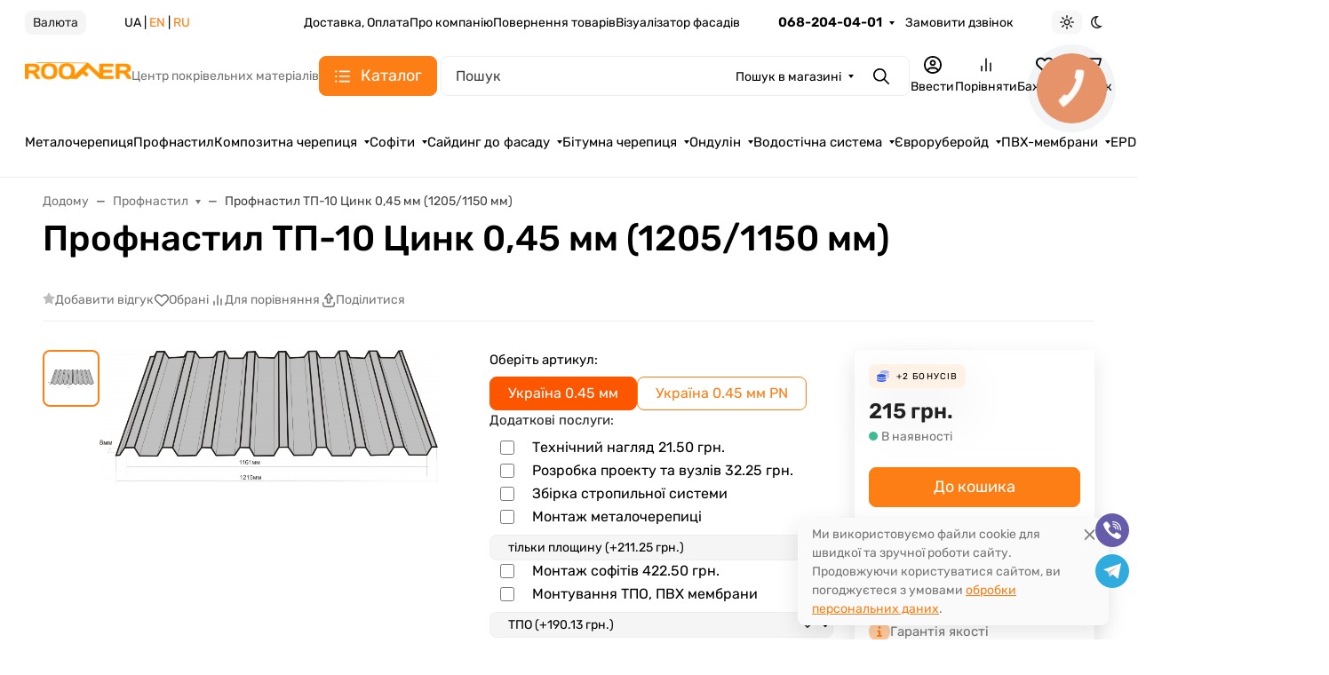

--- FILE ---
content_type: text/html; charset=utf-8
request_url: https://roofer.com.ua/profnastil-tp-8-tsink-045mm-12251180mm/
body_size: 132429
content:

<!DOCTYPE html><html class="rubik" lang="uk" data-bs-theme="auto"><head><title>Профнастил  ТП-10 Цинк 0,45 мм (1205/1150 мм) в Одесі, купити за ціною 215 грн. в інтернет магазині Roofer</title><meta http-equiv="Content-Type" content="text/html; charset=utf-8"><meta name="keywords" content="Профнастил  ТП-10 Цинк 0,45 мм (1205/1150 мм) ціна в Одесі"><meta name="description" content="Купити Профнастил  ТП-10 Цинк 0,45 мм (1205/1150 мм) в Одесі, найкраща ціна 215 грн. в салоні Roofer, доставка по місту, безкоштовний розрахунок, телефонуйте 068-204-04-01"><meta name="viewport" content="width=device-width, initial-scale=1, shrink-to-fit=no"><meta name="format-detection" content="telephone=no"><meta name="theme-color" content="#fd7e14"><link rel="stylesheet" href="/wa-data/public/site/themes/seller/assets/css/site.theme.min.css?v2025.1.7.6"><link rel="preload" as="image" href="/wa-data/public/shop/products/20/00/20/images/22/22.700.JPG"><!-- app: site; template: html/index/index.jq --><script>!function(e,t){"object"==typeof module&&"object"==typeof module.exports?module.exports=e.document?t(e,!0):function(e){if(!e.document)throw new Error("jQuery requires a window with a document");return t(e)}:t(e)}("undefined"!=typeof window?window:this,function(C,e){function t(e,t){return t.toUpperCase()}var d=[],h=C.document,c=d.slice,g=d.concat,s=d.push,i=d.indexOf,n={},r=n.toString,m=n.hasOwnProperty,v={},o="1.12.4",k=function(e,t){return new k.fn.init(e,t)},a=/^[\s\uFEFF\xA0]+|[\s\uFEFF\xA0]+$/g,u=/^-ms-/,l=/-([\da-z])/gi;function f(e){var t=!!e&&"length"in e&&e.length,n=k.type(e);return"function"!==n&&!k.isWindow(e)&&("array"===n||0===t||"number"==typeof t&&0<t&&t-1 in e)}k.fn=k.prototype={jquery:o,constructor:k,selector:"",length:0,toArray:function(){return c.call(this)},get:function(e){return null!=e?e<0?this[e+this.length]:this[e]:c.call(this)},pushStack:function(e){var t=k.merge(this.constructor(),e);return t.prevObject=this,t.context=this.context,t},each:function(e){return k.each(this,e)},map:function(n){return this.pushStack(k.map(this,function(e,t){return n.call(e,t,e)}))},slice:function(){return this.pushStack(c.apply(this,arguments))},first:function(){return this.eq(0)},last:function(){return this.eq(-1)},eq:function(e){var t=this.length,n=+e+(e<0?t:0);return this.pushStack(0<=n&&n<t?[this[n]]:[])},end:function(){return this.prevObject||this.constructor()},push:s,sort:d.sort,splice:d.splice},k.extend=k.fn.extend=function(){var e,t,n,r,i,o,a=arguments[0]||{},s=1,u=arguments.length,l=!1;for("boolean"==typeof a&&(l=a,a=arguments[s]||{},s++),"object"==typeof a||k.isFunction(a)||(a={}),s===u&&(a=this,s--);s<u;s++)if(null!=(i=arguments[s]))for(r in i)e=a[r],a!==(n=i[r])&&(l&&n&&(k.isPlainObject(n)||(t=k.isArray(n)))?(o=t?(t=!1,e&&k.isArray(e)?e:[]):e&&k.isPlainObject(e)?e:{},a[r]=k.extend(l,o,n)):void 0!==n&&(a[r]=n));return a},k.extend({expando:"jQuery"+(o+Math.random()).replace(/\D/g,""),isReady:!0,error:function(e){throw new Error(e)},noop:function(){},isFunction:function(e){return"function"===k.type(e)},isArray:Array.isArray||function(e){return"array"===k.type(e)},isWindow:function(e){return null!=e&&e==e.window},isNumeric:function(e){var t=e&&e.toString();return!k.isArray(e)&&0<=t-parseFloat(t)+1},isEmptyObject:function(e){var t;for(t in e)return!1;return!0},isPlainObject:function(e){var t;if(!e||"object"!==k.type(e)||e.nodeType||k.isWindow(e))return!1;try{if(e.constructor&&!m.call(e,"constructor")&&!m.call(e.constructor.prototype,"isPrototypeOf"))return!1}catch(e){return!1}if(!v.ownFirst)for(t in e)return m.call(e,t);for(t in e);return void 0===t||m.call(e,t)},type:function(e){return null==e?e+"":"object"==typeof e||"function"==typeof e?n[r.call(e)]||"object":typeof e},globalEval:function(e){e&&k.trim(e)&&(C.execScript||function(e){C.eval.call(C,e)})(e)},camelCase:function(e){return e.replace(u,"ms-").replace(l,t)},nodeName:function(e,t){return e.nodeName&&e.nodeName.toLowerCase()===t.toLowerCase()},each:function(e,t){var n,r=0;if(f(e))for(n=e.length;r<n&&!1!==t.call(e[r],r,e[r]);r++);else for(r in e)if(!1===t.call(e[r],r,e[r]))break;return e},trim:function(e){return null==e?"":(e+"").replace(a,"")},makeArray:function(e,t){var n=t||[];return null!=e&&(f(Object(e))?k.merge(n,"string"==typeof e?[e]:e):s.call(n,e)),n},inArray:function(e,t,n){var r;if(t){if(i)return i.call(t,e,n);for(r=t.length,n=n?n<0?Math.max(0,r+n):n:0;n<r;n++)if(n in t&&t[n]===e)return n}return-1},merge:function(e,t){for(var n=+t.length,r=0,i=e.length;r<n;)e[i++]=t[r++];if(n!=n)for(;void 0!==t[r];)e[i++]=t[r++];return e.length=i,e},grep:function(e,t,n){for(var r=[],i=0,o=e.length,a=!n;i<o;i++)!t(e[i],i)!=a&&r.push(e[i]);return r},map:function(e,t,n){var r,i,o=0,a=[];if(f(e))for(r=e.length;o<r;o++)null!=(i=t(e[o],o,n))&&a.push(i);else for(o in e)null!=(i=t(e[o],o,n))&&a.push(i);return g.apply([],a)},guid:1,proxy:function(e,t){var n,r,i;if("string"==typeof t&&(i=e[t],t=e,e=i),k.isFunction(e))return n=c.call(arguments,2),(r=function(){return e.apply(t||this,n.concat(c.call(arguments)))}).guid=e.guid=e.guid||k.guid++,r},now:function(){return+new Date},support:v}),"function"==typeof Symbol&&(k.fn[Symbol.iterator]=d[Symbol.iterator]),k.each("Boolean Number String Function Array Date RegExp Object Error Symbol".split(" "),function(e,t){n["[object "+t+"]"]=t.toLowerCase()});var p=function(n){function d(e,t,n){var r="0x"+t-65536;return r!=r||n?t:r<0?String.fromCharCode(65536+r):String.fromCharCode(r>>10|55296,1023&r|56320)}function i(){T()}var e,h,b,o,a,g,f,m,w,u,l,T,C,s,k,v,c,p,y,N="sizzle"+1*new Date,x=n.document,E=0,r=0,S=ie(),j=ie(),A=ie(),D=function(e,t){return e===t&&(l=!0),0},L={}.hasOwnProperty,t=[],H=t.pop,q=t.push,M=t.push,O=t.slice,F=function(e,t){for(var n=0,r=e.length;n<r;n++)if(e[n]===t)return n;return-1},_="checked|selected|async|autofocus|autoplay|controls|defer|disabled|hidden|ismap|loop|multiple|open|readonly|required|scoped",R="[\\x20\\t\\r\\n\\f]",P="(?:\\\\.|[\\w-]|[^\\x00-\\xa0])+",B="\\["+R+"*("+P+")(?:"+R+"*([*^$|!~]?=)"+R+"*(?:'((?:\\\\.|[^\\\\'])*)'|\"((?:\\\\.|[^\\\\\"])*)\"|("+P+"))|)"+R+"*\\]",W=":("+P+")(?:\\((('((?:\\\\.|[^\\\\'])*)'|\"((?:\\\\.|[^\\\\\"])*)\")|((?:\\\\.|[^\\\\()[\\]]|"+B+")*)|.*)\\)|)",I=new RegExp(R+"+","g"),$=new RegExp("^"+R+"+|((?:^|[^\\\\])(?:\\\\.)*)"+R+"+$","g"),z=new RegExp("^"+R+"*,"+R+"*"),Q=new RegExp("^"+R+"*([>+~]|"+R+")"+R+"*"),X=new RegExp("="+R+"*([^\\]'\"]*?)"+R+"*\\]","g"),U=new RegExp(W),J=new RegExp("^"+P+"$"),V={ID:new RegExp("^#("+P+")"),CLASS:new RegExp("^\\.("+P+")"),TAG:new RegExp("^("+P+"|[*])"),ATTR:new RegExp("^"+B),PSEUDO:new RegExp("^"+W),CHILD:new RegExp("^:(only|first|last|nth|nth-last)-(child|of-type)(?:\\("+R+"*(even|odd|(([+-]|)(\\d*)n|)"+R+"*(?:([+-]|)"+R+"*(\\d+)|))"+R+"*\\)|)","i"),bool:new RegExp("^(?:"+_+")$","i"),needsContext:new RegExp("^"+R+"*[>+~]|:(even|odd|eq|gt|lt|nth|first|last)(?:\\("+R+"*((?:-\\d)?\\d*)"+R+"*\\)|)(?=[^-]|$)","i")},G=/^(?:input|select|textarea|button)$/i,Y=/^h\d$/i,K=/^[^{]+\{\s*\[native \w/,Z=/^(?:#([\w-]+)|(\w+)|\.([\w-]+))$/,ee=/[+~]/,te=/'|\\/g,ne=new RegExp("\\\\([\\da-f]{1,6}"+R+"?|("+R+")|.)","ig");try{M.apply(t=O.call(x.childNodes),x.childNodes),t[x.childNodes.length].nodeType}catch(e){M={apply:t.length?function(e,t){q.apply(e,O.call(t))}:function(e,t){for(var n=e.length,r=0;e[n++]=t[r++];);e.length=n-1}}}function re(e,t,n,r){var i,o,a,s,u,l,c,d,f=t&&t.ownerDocument,p=t?t.nodeType:9;if(n=n||[],"string"!=typeof e||!e||1!==p&&9!==p&&11!==p)return n;if(!r&&((t?t.ownerDocument||t:x)!==C&&T(t),t=t||C,k)){if(11!==p&&(l=Z.exec(e)))if(i=l[1]){if(9===p){if(!(a=t.getElementById(i)))return n;if(a.id===i)return n.push(a),n}else if(f&&(a=f.getElementById(i))&&y(t,a)&&a.id===i)return n.push(a),n}else{if(l[2])return M.apply(n,t.getElementsByTagName(e)),n;if((i=l[3])&&h.getElementsByClassName&&t.getElementsByClassName)return M.apply(n,t.getElementsByClassName(i)),n}if(h.qsa&&!A[e+" "]&&(!v||!v.test(e))){if(1!==p)f=t,d=e;else if("object"!==t.nodeName.toLowerCase()){for((s=t.getAttribute("id"))?s=s.replace(te,"\\$&"):t.setAttribute("id",s=N),o=(c=g(e)).length,u=J.test(s)?"#"+s:"[id='"+s+"']";o--;)c[o]=u+" "+he(c[o]);d=c.join(","),f=ee.test(e)&&fe(t.parentNode)||t}if(d)try{return M.apply(n,f.querySelectorAll(d)),n}catch(e){}finally{s===N&&t.removeAttribute("id")}}}return m(e.replace($,"$1"),t,n,r)}function ie(){var r=[];return function e(t,n){return r.push(t+" ")>b.cacheLength&&delete e[r.shift()],e[t+" "]=n}}function oe(e){return e[N]=!0,e}function ae(e){var t=C.createElement("div");try{return!!e(t)}catch(e){return!1}finally{t.parentNode&&t.parentNode.removeChild(t),t=null}}function se(e,t){for(var n=e.split("|"),r=n.length;r--;)b.attrHandle[n[r]]=t}function ue(e,t){var n=t&&e,r=n&&1===e.nodeType&&1===t.nodeType&&(~t.sourceIndex||1<<31)-(~e.sourceIndex||1<<31);if(r)return r;if(n)for(;n=n.nextSibling;)if(n===t)return-1;return e?1:-1}function le(t){return function(e){return"input"===e.nodeName.toLowerCase()&&e.type===t}}function ce(n){return function(e){var t=e.nodeName.toLowerCase();return("input"===t||"button"===t)&&e.type===n}}function de(a){return oe(function(o){return o=+o,oe(function(e,t){for(var n,r=a([],e.length,o),i=r.length;i--;)e[n=r[i]]&&(e[n]=!(t[n]=e[n]))})})}function fe(e){return e&&void 0!==e.getElementsByTagName&&e}for(e in h=re.support={},a=re.isXML=function(e){var t=e&&(e.ownerDocument||e).documentElement;return!!t&&"HTML"!==t.nodeName},T=re.setDocument=function(e){var t,n,r=e?e.ownerDocument||e:x;return r!==C&&9===r.nodeType&&r.documentElement&&(s=(C=r).documentElement,k=!a(C),(n=C.defaultView)&&n.top!==n&&(n.addEventListener?n.addEventListener("unload",i,!1):n.attachEvent&&n.attachEvent("onunload",i)),h.attributes=ae(function(e){return e.className="i",!e.getAttribute("className")}),h.getElementsByTagName=ae(function(e){return e.appendChild(C.createComment("")),!e.getElementsByTagName("*").length}),h.getElementsByClassName=K.test(C.getElementsByClassName),h.getById=ae(function(e){return s.appendChild(e).id=N,!C.getElementsByName||!C.getElementsByName(N).length}),h.getById?(b.find.ID=function(e,t){if(void 0!==t.getElementById&&k){var n=t.getElementById(e);return n?[n]:[]}},b.filter.ID=function(e){var t=e.replace(ne,d);return function(e){return e.getAttribute("id")===t}}):(delete b.find.ID,b.filter.ID=function(e){var n=e.replace(ne,d);return function(e){var t=void 0!==e.getAttributeNode&&e.getAttributeNode("id");return t&&t.value===n}}),b.find.TAG=h.getElementsByTagName?function(e,t){return void 0!==t.getElementsByTagName?t.getElementsByTagName(e):h.qsa?t.querySelectorAll(e):void 0}:function(e,t){var n,r=[],i=0,o=t.getElementsByTagName(e);if("*"!==e)return o;for(;n=o[i++];)1===n.nodeType&&r.push(n);return r},b.find.CLASS=h.getElementsByClassName&&function(e,t){if(void 0!==t.getElementsByClassName&&k)return t.getElementsByClassName(e)},c=[],v=[],(h.qsa=K.test(C.querySelectorAll))&&(ae(function(e){s.appendChild(e).innerHTML="<a id='"+N+"'></a><select id='"+N+"-\r\\' msallowcapture=''><option selected=''></option></select>",e.querySelectorAll("[msallowcapture^='']").length&&v.push("[*^$]="+R+"*(?:''|\"\")"),e.querySelectorAll("[selected]").length||v.push("\\["+R+"*(?:value|"+_+")"),e.querySelectorAll("[id~="+N+"-]").length||v.push("~="),e.querySelectorAll(":checked").length||v.push(":checked"),e.querySelectorAll("a#"+N+"+*").length||v.push(".#.+[+~]")}),ae(function(e){var t=C.createElement("input");t.setAttribute("type","hidden"),e.appendChild(t).setAttribute("name","D"),e.querySelectorAll("[name=d]").length&&v.push("name"+R+"*[*^$|!~]?="),e.querySelectorAll(":enabled").length||v.push(":enabled",":disabled"),e.querySelectorAll("*,:x"),v.push(",.*:")})),(h.matchesSelector=K.test(p=s.matches||s.webkitMatchesSelector||s.mozMatchesSelector||s.oMatchesSelector||s.msMatchesSelector))&&ae(function(e){h.disconnectedMatch=p.call(e,"div"),p.call(e,"[s!='']:x"),c.push("!=",W)}),v=v.length&&new RegExp(v.join("|")),c=c.length&&new RegExp(c.join("|")),t=K.test(s.compareDocumentPosition),y=t||K.test(s.contains)?function(e,t){var n=9===e.nodeType?e.documentElement:e,r=t&&t.parentNode;return e===r||!(!r||1!==r.nodeType||!(n.contains?n.contains(r):e.compareDocumentPosition&&16&e.compareDocumentPosition(r)))}:function(e,t){if(t)for(;t=t.parentNode;)if(t===e)return!0;return!1},D=t?function(e,t){if(e===t)return l=!0,0;var n=!e.compareDocumentPosition-!t.compareDocumentPosition;return n||(1&(n=(e.ownerDocument||e)===(t.ownerDocument||t)?e.compareDocumentPosition(t):1)||!h.sortDetached&&t.compareDocumentPosition(e)===n?e===C||e.ownerDocument===x&&y(x,e)?-1:t===C||t.ownerDocument===x&&y(x,t)?1:u?F(u,e)-F(u,t):0:4&n?-1:1)}:function(e,t){if(e===t)return l=!0,0;var n,r=0,i=e.parentNode,o=t.parentNode,a=[e],s=[t];if(!i||!o)return e===C?-1:t===C?1:i?-1:o?1:u?F(u,e)-F(u,t):0;if(i===o)return ue(e,t);for(n=e;n=n.parentNode;)a.unshift(n);for(n=t;n=n.parentNode;)s.unshift(n);for(;a[r]===s[r];)r++;return r?ue(a[r],s[r]):a[r]===x?-1:s[r]===x?1:0}),C},re.matches=function(e,t){return re(e,null,null,t)},re.matchesSelector=function(e,t){if((e.ownerDocument||e)!==C&&T(e),t=t.replace(X,"='$1']"),h.matchesSelector&&k&&!A[t+" "]&&(!c||!c.test(t))&&(!v||!v.test(t)))try{var n=p.call(e,t);if(n||h.disconnectedMatch||e.document&&11!==e.document.nodeType)return n}catch(e){}return 0<re(t,C,null,[e]).length},re.contains=function(e,t){return(e.ownerDocument||e)!==C&&T(e),y(e,t)},re.attr=function(e,t){(e.ownerDocument||e)!==C&&T(e);var n=b.attrHandle[t.toLowerCase()],r=n&&L.call(b.attrHandle,t.toLowerCase())?n(e,t,!k):void 0;return void 0!==r?r:h.attributes||!k?e.getAttribute(t):(r=e.getAttributeNode(t))&&r.specified?r.value:null},re.error=function(e){throw new Error("Syntax error, unrecognized expression: "+e)},re.uniqueSort=function(e){var t,n=[],r=0,i=0;if(l=!h.detectDuplicates,u=!h.sortStable&&e.slice(0),e.sort(D),l){for(;t=e[i++];)t===e[i]&&(r=n.push(i));for(;r--;)e.splice(n[r],1)}return u=null,e},o=re.getText=function(e){var t,n="",r=0,i=e.nodeType;if(i){if(1===i||9===i||11===i){if("string"==typeof e.textContent)return e.textContent;for(e=e.firstChild;e;e=e.nextSibling)n+=o(e)}else if(3===i||4===i)return e.nodeValue}else for(;t=e[r++];)n+=o(t);return n},(b=re.selectors={cacheLength:50,createPseudo:oe,match:V,attrHandle:{},find:{},relative:{">":{dir:"parentNode",first:!0}," ":{dir:"parentNode"},"+":{dir:"previousSibling",first:!0},"~":{dir:"previousSibling"}},preFilter:{ATTR:function(e){return e[1]=e[1].replace(ne,d),e[3]=(e[3]||e[4]||e[5]||"").replace(ne,d),"~="===e[2]&&(e[3]=" "+e[3]+" "),e.slice(0,4)},CHILD:function(e){return e[1]=e[1].toLowerCase(),"nth"===e[1].slice(0,3)?(e[3]||re.error(e[0]),e[4]=+(e[4]?e[5]+(e[6]||1):2*("even"===e[3]||"odd"===e[3])),e[5]=+(e[7]+e[8]||"odd"===e[3])):e[3]&&re.error(e[0]),e},PSEUDO:function(e){var t,n=!e[6]&&e[2];return V.CHILD.test(e[0])?null:(e[3]?e[2]=e[4]||e[5]||"":n&&U.test(n)&&(t=g(n,!0))&&(t=n.indexOf(")",n.length-t)-n.length)&&(e[0]=e[0].slice(0,t),e[2]=n.slice(0,t)),e.slice(0,3))}},filter:{TAG:function(e){var t=e.replace(ne,d).toLowerCase();return"*"===e?function(){return!0}:function(e){return e.nodeName&&e.nodeName.toLowerCase()===t}},CLASS:function(e){var t=S[e+" "];return t||(t=new RegExp("(^|"+R+")"+e+"("+R+"|$)"))&&S(e,function(e){return t.test("string"==typeof e.className&&e.className||void 0!==e.getAttribute&&e.getAttribute("class")||"")})},ATTR:function(n,r,i){return function(e){var t=re.attr(e,n);return null==t?"!="===r:!r||(t+="","="===r?t===i:"!="===r?t!==i:"^="===r?i&&0===t.indexOf(i):"*="===r?i&&-1<t.indexOf(i):"$="===r?i&&t.slice(-i.length)===i:"~="===r?-1<(" "+t.replace(I," ")+" ").indexOf(i):"|="===r&&(t===i||t.slice(0,i.length+1)===i+"-"))}},CHILD:function(h,e,t,g,m){var v="nth"!==h.slice(0,3),y="last"!==h.slice(-4),x="of-type"===e;return 1===g&&0===m?function(e){return!!e.parentNode}:function(e,t,n){var r,i,o,a,s,u,l=v!=y?"nextSibling":"previousSibling",c=e.parentNode,d=x&&e.nodeName.toLowerCase(),f=!n&&!x,p=!1;if(c){if(v){for(;l;){for(a=e;a=a[l];)if(x?a.nodeName.toLowerCase()===d:1===a.nodeType)return!1;u=l="only"===h&&!u&&"nextSibling"}return!0}if(u=[y?c.firstChild:c.lastChild],y&&f){for(p=(s=(r=(i=(o=(a=c)[N]||(a[N]={}))[a.uniqueID]||(o[a.uniqueID]={}))[h]||[])[0]===E&&r[1])&&r[2],a=s&&c.childNodes[s];a=++s&&a&&a[l]||(p=s=0)||u.pop();)if(1===a.nodeType&&++p&&a===e){i[h]=[E,s,p];break}}else if(f&&(p=s=(r=(i=(o=(a=e)[N]||(a[N]={}))[a.uniqueID]||(o[a.uniqueID]={}))[h]||[])[0]===E&&r[1]),!1===p)for(;(a=++s&&a&&a[l]||(p=s=0)||u.pop())&&((x?a.nodeName.toLowerCase()!==d:1!==a.nodeType)||!++p||(f&&((i=(o=a[N]||(a[N]={}))[a.uniqueID]||(o[a.uniqueID]={}))[h]=[E,p]),a!==e)););return(p-=m)===g||p%g==0&&0<=p/g}}},PSEUDO:function(e,o){var t,a=b.pseudos[e]||b.setFilters[e.toLowerCase()]||re.error("unsupported pseudo: "+e);return a[N]?a(o):1<a.length?(t=[e,e,"",o],b.setFilters.hasOwnProperty(e.toLowerCase())?oe(function(e,t){for(var n,r=a(e,o),i=r.length;i--;)e[n=F(e,r[i])]=!(t[n]=r[i])}):function(e){return a(e,0,t)}):a}},pseudos:{not:oe(function(e){var r=[],i=[],s=f(e.replace($,"$1"));return s[N]?oe(function(e,t,n,r){for(var i,o=s(e,null,r,[]),a=e.length;a--;)(i=o[a])&&(e[a]=!(t[a]=i))}):function(e,t,n){return r[0]=e,s(r,null,n,i),r[0]=null,!i.pop()}}),has:oe(function(t){return function(e){return 0<re(t,e).length}}),contains:oe(function(t){return t=t.replace(ne,d),function(e){return-1<(e.textContent||e.innerText||o(e)).indexOf(t)}}),lang:oe(function(n){return J.test(n||"")||re.error("unsupported lang: "+n),n=n.replace(ne,d).toLowerCase(),function(e){var t;do{if(t=k?e.lang:e.getAttribute("xml:lang")||e.getAttribute("lang"))return(t=t.toLowerCase())===n||0===t.indexOf(n+"-")}while((e=e.parentNode)&&1===e.nodeType);return!1}}),target:function(e){var t=n.location&&n.location.hash;return t&&t.slice(1)===e.id},root:function(e){return e===s},focus:function(e){return e===C.activeElement&&(!C.hasFocus||C.hasFocus())&&!!(e.type||e.href||~e.tabIndex)},enabled:function(e){return!1===e.disabled},disabled:function(e){return!0===e.disabled},checked:function(e){var t=e.nodeName.toLowerCase();return"input"===t&&!!e.checked||"option"===t&&!!e.selected},selected:function(e){return e.parentNode&&e.parentNode.selectedIndex,!0===e.selected},empty:function(e){for(e=e.firstChild;e;e=e.nextSibling)if(e.nodeType<6)return!1;return!0},parent:function(e){return!b.pseudos.empty(e)},header:function(e){return Y.test(e.nodeName)},input:function(e){return G.test(e.nodeName)},button:function(e){var t=e.nodeName.toLowerCase();return"input"===t&&"button"===e.type||"button"===t},text:function(e){var t;return"input"===e.nodeName.toLowerCase()&&"text"===e.type&&(null==(t=e.getAttribute("type"))||"text"===t.toLowerCase())},first:de(function(){return[0]}),last:de(function(e,t){return[t-1]}),eq:de(function(e,t,n){return[n<0?n+t:n]}),even:de(function(e,t){for(var n=0;n<t;n+=2)e.push(n);return e}),odd:de(function(e,t){for(var n=1;n<t;n+=2)e.push(n);return e}),lt:de(function(e,t,n){for(var r=n<0?n+t:n;0<=--r;)e.push(r);return e}),gt:de(function(e,t,n){for(var r=n<0?n+t:n;++r<t;)e.push(r);return e})}}).pseudos.nth=b.pseudos.eq,{radio:!0,checkbox:!0,file:!0,password:!0,image:!0})b.pseudos[e]=le(e);for(e in{submit:!0,reset:!0})b.pseudos[e]=ce(e);function pe(){}function he(e){for(var t=0,n=e.length,r="";t<n;t++)r+=e[t].value;return r}function ge(s,e,t){var u=e.dir,l=t&&"parentNode"===u,c=r++;return e.first?function(e,t,n){for(;e=e[u];)if(1===e.nodeType||l)return s(e,t,n)}:function(e,t,n){var r,i,o,a=[E,c];if(n){for(;e=e[u];)if((1===e.nodeType||l)&&s(e,t,n))return!0}else for(;e=e[u];)if(1===e.nodeType||l){if((r=(i=(o=e[N]||(e[N]={}))[e.uniqueID]||(o[e.uniqueID]={}))[u])&&r[0]===E&&r[1]===c)return a[2]=r[2];if((i[u]=a)[2]=s(e,t,n))return!0}}}function me(i){return 1<i.length?function(e,t,n){for(var r=i.length;r--;)if(!i[r](e,t,n))return!1;return!0}:i[0]}function ve(e,t,n,r,i){for(var o,a=[],s=0,u=e.length,l=null!=t;s<u;s++)(o=e[s])&&(n&&!n(o,r,i)||(a.push(o),l&&t.push(s)));return a}function ye(p,h,g,m,v,e){return m&&!m[N]&&(m=ye(m)),v&&!v[N]&&(v=ye(v,e)),oe(function(e,t,n,r){var i,o,a,s=[],u=[],l=t.length,c=e||function(e,t,n){for(var r=0,i=t.length;r<i;r++)re(e,t[r],n);return n}(h||"*",n.nodeType?[n]:n,[]),d=!p||!e&&h?c:ve(c,s,p,n,r),f=g?v||(e?p:l||m)?[]:t:d;if(g&&g(d,f,n,r),m)for(i=ve(f,u),m(i,[],n,r),o=i.length;o--;)(a=i[o])&&(f[u[o]]=!(d[u[o]]=a));if(e){if(v||p){if(v){for(i=[],o=f.length;o--;)(a=f[o])&&i.push(d[o]=a);v(null,f=[],i,r)}for(o=f.length;o--;)(a=f[o])&&-1<(i=v?F(e,a):s[o])&&(e[i]=!(t[i]=a))}}else f=ve(f===t?f.splice(l,f.length):f),v?v(null,t,f,r):M.apply(t,f)})}function xe(e){for(var i,t,n,r=e.length,o=b.relative[e[0].type],a=o||b.relative[" "],s=o?1:0,u=ge(function(e){return e===i},a,!0),l=ge(function(e){return-1<F(i,e)},a,!0),c=[function(e,t,n){var r=!o&&(n||t!==w)||((i=t).nodeType?u(e,t,n):l(e,t,n));return i=null,r}];s<r;s++)if(t=b.relative[e[s].type])c=[ge(me(c),t)];else{if((t=b.filter[e[s].type].apply(null,e[s].matches))[N]){for(n=++s;n<r&&!b.relative[e[n].type];n++);return ye(1<s&&me(c),1<s&&he(e.slice(0,s-1).concat({value:" "===e[s-2].type?"*":""})).replace($,"$1"),t,s<n&&xe(e.slice(s,n)),n<r&&xe(e=e.slice(n)),n<r&&he(e))}c.push(t)}return me(c)}function be(m,v){function e(e,t,n,r,i){var o,a,s,u=0,l="0",c=e&&[],d=[],f=w,p=e||x&&b.find.TAG("*",i),h=E+=null==f?1:Math.random()||.1,g=p.length;for(i&&(w=t===C||t||i);l!==g&&null!=(o=p[l]);l++){if(x&&o){for(a=0,t||o.ownerDocument===C||(T(o),n=!k);s=m[a++];)if(s(o,t||C,n)){r.push(o);break}i&&(E=h)}y&&((o=!s&&o)&&u--,e&&c.push(o))}if(u+=l,y&&l!==u){for(a=0;s=v[a++];)s(c,d,t,n);if(e){if(0<u)for(;l--;)c[l]||d[l]||(d[l]=H.call(r));d=ve(d)}M.apply(r,d),i&&!e&&0<d.length&&1<u+v.length&&re.uniqueSort(r)}return i&&(E=h,w=f),c}var y=0<v.length,x=0<m.length;return y?oe(e):e}return pe.prototype=b.filters=b.pseudos,b.setFilters=new pe,g=re.tokenize=function(e,t){var n,r,i,o,a,s,u,l=j[e+" "];if(l)return t?0:l.slice(0);for(a=e,s=[],u=b.preFilter;a;){for(o in n&&!(r=z.exec(a))||(r&&(a=a.slice(r[0].length)||a),s.push(i=[])),n=!1,(r=Q.exec(a))&&(n=r.shift(),i.push({value:n,type:r[0].replace($," ")}),a=a.slice(n.length)),b.filter)!(r=V[o].exec(a))||u[o]&&!(r=u[o](r))||(n=r.shift(),i.push({value:n,type:o,matches:r}),a=a.slice(n.length));if(!n)break}return t?a.length:a?re.error(e):j(e,s).slice(0)},f=re.compile=function(e,t){var n,r=[],i=[],o=A[e+" "];if(!o){for(n=(t=t||g(e)).length;n--;)(o=xe(t[n]))[N]?r.push(o):i.push(o);(o=A(e,be(i,r))).selector=e}return o},m=re.select=function(e,t,n,r){var i,o,a,s,u,l="function"==typeof e&&e,c=!r&&g(e=l.selector||e);if(n=n||[],1===c.length){if(2<(o=c[0]=c[0].slice(0)).length&&"ID"===(a=o[0]).type&&h.getById&&9===t.nodeType&&k&&b.relative[o[1].type]){if(!(t=(b.find.ID(a.matches[0].replace(ne,d),t)||[])[0]))return n;l&&(t=t.parentNode),e=e.slice(o.shift().value.length)}for(i=V.needsContext.test(e)?0:o.length;i--&&(a=o[i],!b.relative[s=a.type]);)if((u=b.find[s])&&(r=u(a.matches[0].replace(ne,d),ee.test(o[0].type)&&fe(t.parentNode)||t))){if(o.splice(i,1),!(e=r.length&&he(o)))return M.apply(n,r),n;break}}return(l||f(e,c))(r,t,!k,n,!t||ee.test(e)&&fe(t.parentNode)||t),n},h.sortStable=N.split("").sort(D).join("")===N,h.detectDuplicates=!!l,T(),h.sortDetached=ae(function(e){return 1&e.compareDocumentPosition(C.createElement("div"))}),ae(function(e){return e.innerHTML="<a href='#'></a>","#"===e.firstChild.getAttribute("href")})||se("type|href|height|width",function(e,t,n){if(!n)return e.getAttribute(t,"type"===t.toLowerCase()?1:2)}),h.attributes&&ae(function(e){return e.innerHTML="<input/>",e.firstChild.setAttribute("value",""),""===e.firstChild.getAttribute("value")})||se("value",function(e,t,n){if(!n&&"input"===e.nodeName.toLowerCase())return e.defaultValue}),ae(function(e){return null==e.getAttribute("disabled")})||se(_,function(e,t,n){var r;if(!n)return!0===e[t]?t.toLowerCase():(r=e.getAttributeNode(t))&&r.specified?r.value:null}),re}(C);k.find=p,k.expr=p.selectors,k.expr[":"]=k.expr.pseudos,k.uniqueSort=k.unique=p.uniqueSort,k.text=p.getText,k.isXMLDoc=p.isXML,k.contains=p.contains;function y(e,t,n){for(var r=[],i=void 0!==n;(e=e[t])&&9!==e.nodeType;)if(1===e.nodeType){if(i&&k(e).is(n))break;r.push(e)}return r}function x(e,t){for(var n=[];e;e=e.nextSibling)1===e.nodeType&&e!==t&&n.push(e);return n}var b=k.expr.match.needsContext,w=/^<([\w-]+)\s*\/?>(?:<\/\1>|)$/,T=/^.[^:#\[\.,]*$/;function N(e,n,r){if(k.isFunction(n))return k.grep(e,function(e,t){return!!n.call(e,t,e)!==r});if(n.nodeType)return k.grep(e,function(e){return e===n!==r});if("string"==typeof n){if(T.test(n))return k.filter(n,e,r);n=k.filter(n,e)}return k.grep(e,function(e){return-1<k.inArray(e,n)!==r})}k.filter=function(e,t,n){var r=t[0];return n&&(e=":not("+e+")"),1===t.length&&1===r.nodeType?k.find.matchesSelector(r,e)?[r]:[]:k.find.matches(e,k.grep(t,function(e){return 1===e.nodeType}))},k.fn.extend({find:function(e){var t,n=[],r=this,i=r.length;if("string"!=typeof e)return this.pushStack(k(e).filter(function(){for(t=0;t<i;t++)if(k.contains(r[t],this))return!0}));for(t=0;t<i;t++)k.find(e,r[t],n);return(n=this.pushStack(1<i?k.unique(n):n)).selector=this.selector?this.selector+" "+e:e,n},filter:function(e){return this.pushStack(N(this,e||[],!1))},not:function(e){return this.pushStack(N(this,e||[],!0))},is:function(e){return!!N(this,"string"==typeof e&&b.test(e)?k(e):e||[],!1).length}});var E,S=/^(?:\s*(<[\w\W]+>)[^>]*|#([\w-]*))$/;(k.fn.init=function(e,t,n){var r,i;if(!e)return this;if(n=n||E,"string"!=typeof e)return e.nodeType?(this.context=this[0]=e,this.length=1,this):k.isFunction(e)?void 0!==n.ready?n.ready(e):e(k):(void 0!==e.selector&&(this.selector=e.selector,this.context=e.context),k.makeArray(e,this));if(!(r="<"===e.charAt(0)&&">"===e.charAt(e.length-1)&&3<=e.length?[null,e,null]:S.exec(e))||!r[1]&&t)return!t||t.jquery?(t||n).find(e):this.constructor(t).find(e);if(r[1]){if(t=t instanceof k?t[0]:t,k.merge(this,k.parseHTML(r[1],t&&t.nodeType?t.ownerDocument||t:h,!0)),w.test(r[1])&&k.isPlainObject(t))for(r in t)k.isFunction(this[r])?this[r](t[r]):this.attr(r,t[r]);return this}if((i=h.getElementById(r[2]))&&i.parentNode){if(i.id!==r[2])return E.find(e);this.length=1,this[0]=i}return this.context=h,this.selector=e,this}).prototype=k.fn,E=k(h);var j=/^(?:parents|prev(?:Until|All))/,A={children:!0,contents:!0,next:!0,prev:!0};function D(e,t){for(;(e=e[t])&&1!==e.nodeType;);return e}k.fn.extend({has:function(e){var t,n=k(e,this),r=n.length;return this.filter(function(){for(t=0;t<r;t++)if(k.contains(this,n[t]))return!0})},closest:function(e,t){for(var n,r=0,i=this.length,o=[],a=b.test(e)||"string"!=typeof e?k(e,t||this.context):0;r<i;r++)for(n=this[r];n&&n!==t;n=n.parentNode)if(n.nodeType<11&&(a?-1<a.index(n):1===n.nodeType&&k.find.matchesSelector(n,e))){o.push(n);break}return this.pushStack(1<o.length?k.uniqueSort(o):o)},index:function(e){return e?"string"==typeof e?k.inArray(this[0],k(e)):k.inArray(e.jquery?e[0]:e,this):this[0]&&this[0].parentNode?this.first().prevAll().length:-1},add:function(e,t){return this.pushStack(k.uniqueSort(k.merge(this.get(),k(e,t))))},addBack:function(e){return this.add(null==e?this.prevObject:this.prevObject.filter(e))}}),k.each({parent:function(e){var t=e.parentNode;return t&&11!==t.nodeType?t:null},parents:function(e){return y(e,"parentNode")},parentsUntil:function(e,t,n){return y(e,"parentNode",n)},next:function(e){return D(e,"nextSibling")},prev:function(e){return D(e,"previousSibling")},nextAll:function(e){return y(e,"nextSibling")},prevAll:function(e){return y(e,"previousSibling")},nextUntil:function(e,t,n){return y(e,"nextSibling",n)},prevUntil:function(e,t,n){return y(e,"previousSibling",n)},siblings:function(e){return x((e.parentNode||{}).firstChild,e)},children:function(e){return x(e.firstChild)},contents:function(e){return k.nodeName(e,"iframe")?e.contentDocument||e.contentWindow.document:k.merge([],e.childNodes)}},function(r,i){k.fn[r]=function(e,t){var n=k.map(this,i,e);return"Until"!==r.slice(-5)&&(t=e),t&&"string"==typeof t&&(n=k.filter(t,n)),1<this.length&&(A[r]||(n=k.uniqueSort(n)),j.test(r)&&(n=n.reverse())),this.pushStack(n)}});var L,H,q=/\S+/g;function M(){h.addEventListener?(h.removeEventListener("DOMContentLoaded",O),C.removeEventListener("load",O)):(h.detachEvent("onreadystatechange",O),C.detachEvent("onload",O))}function O(){!h.addEventListener&&"load"!==C.event.type&&"complete"!==h.readyState||(M(),k.ready())}for(H in k.Callbacks=function(r){var e,n;r="string"==typeof r?(e=r,n={},k.each(e.match(q)||[],function(e,t){n[t]=!0}),n):k.extend({},r);function i(){for(s=r.once,a=o=!0;l.length;c=-1)for(t=l.shift();++c<u.length;)!1===u[c].apply(t[0],t[1])&&r.stopOnFalse&&(c=u.length,t=!1);r.memory||(t=!1),o=!1,s&&(u=t?[]:"")}var o,t,a,s,u=[],l=[],c=-1,d={add:function(){return u&&(t&&!o&&(c=u.length-1,l.push(t)),function n(e){k.each(e,function(e,t){k.isFunction(t)?r.unique&&d.has(t)||u.push(t):t&&t.length&&"string"!==k.type(t)&&n(t)})}(arguments),t&&!o&&i()),this},remove:function(){return k.each(arguments,function(e,t){for(var n;-1<(n=k.inArray(t,u,n));)u.splice(n,1),n<=c&&c--}),this},has:function(e){return e?-1<k.inArray(e,u):0<u.length},empty:function(){return u=u&&[],this},disable:function(){return s=l=[],u=t="",this},disabled:function(){return!u},lock:function(){return s=!0,t||d.disable(),this},locked:function(){return!!s},fireWith:function(e,t){return s||(t=[e,(t=t||[]).slice?t.slice():t],l.push(t),o||i()),this},fire:function(){return d.fireWith(this,arguments),this},fired:function(){return!!a}};return d},k.extend({Deferred:function(e){var o=[["resolve","done",k.Callbacks("once memory"),"resolved"],["reject","fail",k.Callbacks("once memory"),"rejected"],["notify","progress",k.Callbacks("memory")]],i="pending",a={state:function(){return i},always:function(){return s.done(arguments).fail(arguments),this},then:function(){var i=arguments;return k.Deferred(function(r){k.each(o,function(e,t){var n=k.isFunction(i[e])&&i[e];s[t[1]](function(){var e=n&&n.apply(this,arguments);e&&k.isFunction(e.promise)?e.promise().progress(r.notify).done(r.resolve).fail(r.reject):r[t[0]+"With"](this===a?r.promise():this,n?[e]:arguments)})}),i=null}).promise()},promise:function(e){return null!=e?k.extend(e,a):a}},s={};return a.pipe=a.then,k.each(o,function(e,t){var n=t[2],r=t[3];a[t[1]]=n.add,r&&n.add(function(){i=r},o[1^e][2].disable,o[2][2].lock),s[t[0]]=function(){return s[t[0]+"With"](this===s?a:this,arguments),this},s[t[0]+"With"]=n.fireWith}),a.promise(s),e&&e.call(s,s),s},when:function(e){function t(t,n,r){return function(e){n[t]=this,r[t]=1<arguments.length?c.call(arguments):e,r===i?l.notifyWith(n,r):--u||l.resolveWith(n,r)}}var i,n,r,o=0,a=c.call(arguments),s=a.length,u=1!==s||e&&k.isFunction(e.promise)?s:0,l=1===u?e:k.Deferred();if(1<s)for(i=new Array(s),n=new Array(s),r=new Array(s);o<s;o++)a[o]&&k.isFunction(a[o].promise)?a[o].promise().progress(t(o,n,i)).done(t(o,r,a)).fail(l.reject):--u;return u||l.resolveWith(r,a),l.promise()}}),k.fn.ready=function(e){return k.ready.promise().done(e),this},k.extend({isReady:!1,readyWait:1,holdReady:function(e){e?k.readyWait++:k.ready(!0)},ready:function(e){(!0===e?--k.readyWait:k.isReady)||(k.isReady=!0)!==e&&0<--k.readyWait||(L.resolveWith(h,[k]),k.fn.triggerHandler&&(k(h).triggerHandler("ready"),k(h).off("ready")))}}),k.ready.promise=function(e){if(!L)if(L=k.Deferred(),"complete"===h.readyState||"loading"!==h.readyState&&!h.documentElement.doScroll)C.setTimeout(k.ready);else if(h.addEventListener)h.addEventListener("DOMContentLoaded",O),C.addEventListener("load",O);else{h.attachEvent("onreadystatechange",O),C.attachEvent("onload",O);var n=!1;try{n=null==C.frameElement&&h.documentElement}catch(e){}n&&n.doScroll&&!function t(){if(!k.isReady){try{n.doScroll("left")}catch(e){return C.setTimeout(t,50)}M(),k.ready()}}()}return L.promise(e)},k.ready.promise(),k(v))break;v.ownFirst="0"===H,v.inlineBlockNeedsLayout=!1,k(function(){var e,t,n,r;(n=h.getElementsByTagName("body")[0])&&n.style&&(t=h.createElement("div"),(r=h.createElement("div")).style.cssText="position:absolute;border:0;width:0;height:0;top:0;left:-9999px",n.appendChild(r).appendChild(t),void 0!==t.style.zoom&&(t.style.cssText="display:inline;margin:0;border:0;padding:1px;width:1px;zoom:1",v.inlineBlockNeedsLayout=e=3===t.offsetWidth,e&&(n.style.zoom=1)),n.removeChild(r))}),function(){var e=h.createElement("div");v.deleteExpando=!0;try{delete e.test}catch(e){v.deleteExpando=!1}e=null}();function F(e){var t=k.noData[(e.nodeName+" ").toLowerCase()],n=+e.nodeType||1;return(1===n||9===n)&&(!t||!0!==t&&e.getAttribute("classid")===t)}var _,R=/^(?:\{[\w\W]*\}|\[[\w\W]*\])$/,P=/([A-Z])/g;function B(e,t,n){if(void 0===n&&1===e.nodeType){var r="data-"+t.replace(P,"-$1").toLowerCase();if("string"==typeof(n=e.getAttribute(r))){try{n="true"===n||"false"!==n&&("null"===n?null:+n+""===n?+n:R.test(n)?k.parseJSON(n):n)}catch(e){}k.data(e,t,n)}else n=void 0}return n}function W(e){var t;for(t in e)if(("data"!==t||!k.isEmptyObject(e[t]))&&"toJSON"!==t)return!1;return!0}function I(e,t,n,r){if(F(e)){var i,o,a=k.expando,s=e.nodeType,u=s?k.cache:e,l=s?e[a]:e[a]&&a;if(l&&u[l]&&(r||u[l].data)||void 0!==n||"string"!=typeof t)return u[l=l||(s?e[a]=d.pop()||k.guid++:a)]||(u[l]=s?{}:{toJSON:k.noop}),"object"!=typeof t&&"function"!=typeof t||(r?u[l]=k.extend(u[l],t):u[l].data=k.extend(u[l].data,t)),o=u[l],r||(o.data||(o.data={}),o=o.data),void 0!==n&&(o[k.camelCase(t)]=n),"string"==typeof t?null==(i=o[t])&&(i=o[k.camelCase(t)]):i=o,i}}function $(e,t,n){if(F(e)){var r,i,o=e.nodeType,a=o?k.cache:e,s=o?e[k.expando]:k.expando;if(a[s]){if(t&&(r=n?a[s]:a[s].data)){i=(t=k.isArray(t)?t.concat(k.map(t,k.camelCase)):t in r?[t]:(t=k.camelCase(t))in r?[t]:t.split(" ")).length;for(;i--;)delete r[t[i]];if(n?!W(r):!k.isEmptyObject(r))return}(n||(delete a[s].data,W(a[s])))&&(o?k.cleanData([e],!0):v.deleteExpando||a!=a.window?delete a[s]:a[s]=void 0)}}}k.extend({cache:{},noData:{"applet ":!0,"embed ":!0,"object ":"clsid:D27CDB6E-AE6D-11cf-96B8-444553540000"},hasData:function(e){return!!(e=e.nodeType?k.cache[e[k.expando]]:e[k.expando])&&!W(e)},data:function(e,t,n){return I(e,t,n)},removeData:function(e,t){return $(e,t)},_data:function(e,t,n){return I(e,t,n,!0)},_removeData:function(e,t){return $(e,t,!0)}}),k.fn.extend({data:function(e,t){var n,r,i,o=this[0],a=o&&o.attributes;if(void 0!==e)return"object"==typeof e?this.each(function(){k.data(this,e)}):1<arguments.length?this.each(function(){k.data(this,e,t)}):o?B(o,e,k.data(o,e)):void 0;if(this.length&&(i=k.data(o),1===o.nodeType&&!k._data(o,"parsedAttrs"))){for(n=a.length;n--;)a[n]&&0===(r=a[n].name).indexOf("data-")&&B(o,r=k.camelCase(r.slice(5)),i[r]);k._data(o,"parsedAttrs",!0)}return i},removeData:function(e){return this.each(function(){k.removeData(this,e)})}}),k.extend({queue:function(e,t,n){var r;if(e)return t=(t||"fx")+"queue",r=k._data(e,t),n&&(!r||k.isArray(n)?r=k._data(e,t,k.makeArray(n)):r.push(n)),r||[]},dequeue:function(e,t){t=t||"fx";var n=k.queue(e,t),r=n.length,i=n.shift(),o=k._queueHooks(e,t);"inprogress"===i&&(i=n.shift(),r--),i&&("fx"===t&&n.unshift("inprogress"),delete o.stop,i.call(e,function(){k.dequeue(e,t)},o)),!r&&o&&o.empty.fire()},_queueHooks:function(e,t){var n=t+"queueHooks";return k._data(e,n)||k._data(e,n,{empty:k.Callbacks("once memory").add(function(){k._removeData(e,t+"queue"),k._removeData(e,n)})})}}),k.fn.extend({queue:function(t,n){var e=2;return"string"!=typeof t&&(n=t,t="fx",e--),arguments.length<e?k.queue(this[0],t):void 0===n?this:this.each(function(){var e=k.queue(this,t,n);k._queueHooks(this,t),"fx"===t&&"inprogress"!==e[0]&&k.dequeue(this,t)})},dequeue:function(e){return this.each(function(){k.dequeue(this,e)})},clearQueue:function(e){return this.queue(e||"fx",[])},promise:function(e,t){function n(){--i||o.resolveWith(a,[a])}var r,i=1,o=k.Deferred(),a=this,s=this.length;for("string"!=typeof e&&(t=e,e=void 0),e=e||"fx";s--;)(r=k._data(a[s],e+"queueHooks"))&&r.empty&&(i++,r.empty.add(n));return n(),o.promise(t)}}),v.shrinkWrapBlocks=function(){return null!=_?_:(_=!1,(t=h.getElementsByTagName("body")[0])&&t.style?(e=h.createElement("div"),(n=h.createElement("div")).style.cssText="position:absolute;border:0;width:0;height:0;top:0;left:-9999px",t.appendChild(n).appendChild(e),void 0!==e.style.zoom&&(e.style.cssText="-webkit-box-sizing:content-box;-moz-box-sizing:content-box;box-sizing:content-box;display:block;margin:0;border:0;padding:1px;width:1px;zoom:1",e.appendChild(h.createElement("div")).style.width="5px",_=3!==e.offsetWidth),t.removeChild(n),_):void 0);var e,t,n};function z(e,t){return e=t||e,"none"===k.css(e,"display")||!k.contains(e.ownerDocument,e)}var Q=/[+-]?(?:\d*\.|)\d+(?:[eE][+-]?\d+|)/.source,X=new RegExp("^(?:([+-])=|)("+Q+")([a-z%]*)$","i"),U=["Top","Right","Bottom","Left"];function J(e,t,n,r){var i,o=1,a=20,s=r?function(){return r.cur()}:function(){return k.css(e,t,"")},u=s(),l=n&&n[3]||(k.cssNumber[t]?"":"px"),c=(k.cssNumber[t]||"px"!==l&&+u)&&X.exec(k.css(e,t));if(c&&c[3]!==l)for(l=l||c[3],n=n||[],c=+u||1;c/=o=o||".5",k.style(e,t,c+l),o!==(o=s()/u)&&1!==o&&--a;);return n&&(c=+c||+u||0,i=n[1]?c+(n[1]+1)*n[2]:+n[2],r&&(r.unit=l,r.start=c,r.end=i)),i}var V,G,Y,K=function(e,t,n,r,i,o,a){var s=0,u=e.length,l=null==n;if("object"===k.type(n))for(s in i=!0,n)K(e,t,s,n[s],!0,o,a);else if(void 0!==r&&(i=!0,k.isFunction(r)||(a=!0),l&&(t=a?(t.call(e,r),null):(l=t,function(e,t,n){return l.call(k(e),n)})),t))for(;s<u;s++)t(e[s],n,a?r:r.call(e[s],s,t(e[s],n)));return i?e:l?t.call(e):u?t(e[0],n):o},Z=/^(?:checkbox|radio)$/i,ee=/<([\w:-]+)/,te=/^$|\/(?:java|ecma)script/i,ne=/^\s+/,re="abbr|article|aside|audio|bdi|canvas|data|datalist|details|dialog|figcaption|figure|footer|header|hgroup|main|mark|meter|nav|output|picture|progress|section|summary|template|time|video";function ie(e){var t=re.split("|"),n=e.createDocumentFragment();if(n.createElement)for(;t.length;)n.createElement(t.pop());return n}V=h.createElement("div"),G=h.createDocumentFragment(),Y=h.createElement("input"),V.innerHTML="  <link/><table></table><a href='/a'>a</a><input type='checkbox'/>",v.leadingWhitespace=3===V.firstChild.nodeType,v.tbody=!V.getElementsByTagName("tbody").length,v.htmlSerialize=!!V.getElementsByTagName("link").length,v.html5Clone="<:nav></:nav>"!==h.createElement("nav").cloneNode(!0).outerHTML,Y.type="checkbox",Y.checked=!0,G.appendChild(Y),v.appendChecked=Y.checked,V.innerHTML="<textarea>x</textarea>",v.noCloneChecked=!!V.cloneNode(!0).lastChild.defaultValue,G.appendChild(V),(Y=h.createElement("input")).setAttribute("type","radio"),Y.setAttribute("checked","checked"),Y.setAttribute("name","t"),V.appendChild(Y),v.checkClone=V.cloneNode(!0).cloneNode(!0).lastChild.checked,v.noCloneEvent=!!V.addEventListener,V[k.expando]=1,v.attributes=!V.getAttribute(k.expando);var oe={option:[1,"<select multiple='multiple'>","</select>"],legend:[1,"<fieldset>","</fieldset>"],area:[1,"<map>","</map>"],param:[1,"<object>","</object>"],thead:[1,"<table>","</table>"],tr:[2,"<table><tbody>","</tbody></table>"],col:[2,"<table><tbody></tbody><colgroup>","</colgroup></table>"],td:[3,"<table><tbody><tr>","</tr></tbody></table>"],_default:v.htmlSerialize?[0,"",""]:[1,"X<div>","</div>"]};function ae(e,t){var n,r,i=0,o=void 0!==e.getElementsByTagName?e.getElementsByTagName(t||"*"):void 0!==e.querySelectorAll?e.querySelectorAll(t||"*"):void 0;if(!o)for(o=[],n=e.childNodes||e;null!=(r=n[i]);i++)!t||k.nodeName(r,t)?o.push(r):k.merge(o,ae(r,t));return void 0===t||t&&k.nodeName(e,t)?k.merge([e],o):o}function se(e,t){for(var n,r=0;null!=(n=e[r]);r++)k._data(n,"globalEval",!t||k._data(t[r],"globalEval"))}oe.optgroup=oe.option,oe.tbody=oe.tfoot=oe.colgroup=oe.caption=oe.thead,oe.th=oe.td;var ue=/<|&#?\w+;/,le=/<tbody/i;function ce(e){Z.test(e.type)&&(e.defaultChecked=e.checked)}function de(e,t,n,r,i){for(var o,a,s,u,l,c,d,f=e.length,p=ie(t),h=[],g=0;g<f;g++)if((a=e[g])||0===a)if("object"===k.type(a))k.merge(h,a.nodeType?[a]:a);else if(ue.test(a)){for(u=u||p.appendChild(t.createElement("div")),l=(ee.exec(a)||["",""])[1].toLowerCase(),d=oe[l]||oe._default,u.innerHTML=d[1]+k.htmlPrefilter(a)+d[2],o=d[0];o--;)u=u.lastChild;if(!v.leadingWhitespace&&ne.test(a)&&h.push(t.createTextNode(ne.exec(a)[0])),!v.tbody)for(o=(a="table"!==l||le.test(a)?"<table>"!==d[1]||le.test(a)?0:u:u.firstChild)&&a.childNodes.length;o--;)k.nodeName(c=a.childNodes[o],"tbody")&&!c.childNodes.length&&a.removeChild(c);for(k.merge(h,u.childNodes),u.textContent="";u.firstChild;)u.removeChild(u.firstChild);u=p.lastChild}else h.push(t.createTextNode(a));for(u&&p.removeChild(u),v.appendChecked||k.grep(ae(h,"input"),ce),g=0;a=h[g++];)if(r&&-1<k.inArray(a,r))i&&i.push(a);else if(s=k.contains(a.ownerDocument,a),u=ae(p.appendChild(a),"script"),s&&se(u),n)for(o=0;a=u[o++];)te.test(a.type||"")&&n.push(a);return u=null,p}!function(){var e,t,n=h.createElement("div");for(e in{submit:!0,change:!0,focusin:!0})t="on"+e,(v[e]=t in C)||(n.setAttribute(t,"t"),v[e]=!1===n.attributes[t].expando);n=null}();var fe=/^(?:input|select|textarea)$/i,pe=/^key/,he=/^(?:mouse|pointer|contextmenu|drag|drop)|click/,ge=/^(?:focusinfocus|focusoutblur)$/,me=/^([^.]*)(?:\.(.+)|)/;function ve(){return!0}function ye(){return!1}function xe(){try{return h.activeElement}catch(e){}}function be(e,t,n,r,i,o){var a,s;if("object"==typeof t){for(s in"string"!=typeof n&&(r=r||n,n=void 0),t)be(e,s,n,r,t[s],o);return e}if(null==r&&null==i?(i=n,r=n=void 0):null==i&&("string"==typeof n?(i=r,r=void 0):(i=r,r=n,n=void 0)),!1===i)i=ye;else if(!i)return e;return 1===o&&(a=i,(i=function(e){return k().off(e),a.apply(this,arguments)}).guid=a.guid||(a.guid=k.guid++)),e.each(function(){k.event.add(this,t,i,r,n)})}k.event={global:{},add:function(e,t,n,r,i){var o,a,s,u,l,c,d,f,p,h,g,m=k._data(e);if(m){for(n.handler&&(n=(u=n).handler,i=u.selector),n.guid||(n.guid=k.guid++),(a=m.events)||(a=m.events={}),(c=m.handle)||((c=m.handle=function(e){return void 0===k||e&&k.event.triggered===e.type?void 0:k.event.dispatch.apply(c.elem,arguments)}).elem=e),s=(t=(t||"").match(q)||[""]).length;s--;)p=g=(o=me.exec(t[s])||[])[1],h=(o[2]||"").split(".").sort(),p&&(l=k.event.special[p]||{},p=(i?l.delegateType:l.bindType)||p,l=k.event.special[p]||{},d=k.extend({type:p,origType:g,data:r,handler:n,guid:n.guid,selector:i,needsContext:i&&k.expr.match.needsContext.test(i),namespace:h.join(".")},u),(f=a[p])||((f=a[p]=[]).delegateCount=0,l.setup&&!1!==l.setup.call(e,r,h,c)||(e.addEventListener?e.addEventListener(p,c,!1):e.attachEvent&&e.attachEvent("on"+p,c))),l.add&&(l.add.call(e,d),d.handler.guid||(d.handler.guid=n.guid)),i?f.splice(f.delegateCount++,0,d):f.push(d),k.event.global[p]=!0);e=null}},remove:function(e,t,n,r,i){var o,a,s,u,l,c,d,f,p,h,g,m=k.hasData(e)&&k._data(e);if(m&&(c=m.events)){for(l=(t=(t||"").match(q)||[""]).length;l--;)if(p=g=(s=me.exec(t[l])||[])[1],h=(s[2]||"").split(".").sort(),p){for(d=k.event.special[p]||{},f=c[p=(r?d.delegateType:d.bindType)||p]||[],s=s[2]&&new RegExp("(^|\\.)"+h.join("\\.(?:.*\\.|)")+"(\\.|$)"),u=o=f.length;o--;)a=f[o],!i&&g!==a.origType||n&&n.guid!==a.guid||s&&!s.test(a.namespace)||r&&r!==a.selector&&("**"!==r||!a.selector)||(f.splice(o,1),a.selector&&f.delegateCount--,d.remove&&d.remove.call(e,a));u&&!f.length&&(d.teardown&&!1!==d.teardown.call(e,h,m.handle)||k.removeEvent(e,p,m.handle),delete c[p])}else for(p in c)k.event.remove(e,p+t[l],n,r,!0);k.isEmptyObject(c)&&(delete m.handle,k._removeData(e,"events"))}},trigger:function(e,t,n,r){var i,o,a,s,u,l,c,d=[n||h],f=m.call(e,"type")?e.type:e,p=m.call(e,"namespace")?e.namespace.split("."):[];if(a=l=n=n||h,3!==n.nodeType&&8!==n.nodeType&&!ge.test(f+k.event.triggered)&&(-1<f.indexOf(".")&&(f=(p=f.split(".")).shift(),p.sort()),o=f.indexOf(":")<0&&"on"+f,(e=e[k.expando]?e:new k.Event(f,"object"==typeof e&&e)).isTrigger=r?2:3,e.namespace=p.join("."),e.rnamespace=e.namespace?new RegExp("(^|\\.)"+p.join("\\.(?:.*\\.|)")+"(\\.|$)"):null,e.result=void 0,e.target||(e.target=n),t=null==t?[e]:k.makeArray(t,[e]),u=k.event.special[f]||{},r||!u.trigger||!1!==u.trigger.apply(n,t))){if(!r&&!u.noBubble&&!k.isWindow(n)){for(s=u.delegateType||f,ge.test(s+f)||(a=a.parentNode);a;a=a.parentNode)d.push(a),l=a;l===(n.ownerDocument||h)&&d.push(l.defaultView||l.parentWindow||C)}for(c=0;(a=d[c++])&&!e.isPropagationStopped();)e.type=1<c?s:u.bindType||f,(i=(k._data(a,"events")||{})[e.type]&&k._data(a,"handle"))&&i.apply(a,t),(i=o&&a[o])&&i.apply&&F(a)&&(e.result=i.apply(a,t),!1===e.result&&e.preventDefault());if(e.type=f,!r&&!e.isDefaultPrevented()&&(!u._default||!1===u._default.apply(d.pop(),t))&&F(n)&&o&&n[f]&&!k.isWindow(n)){(l=n[o])&&(n[o]=null),k.event.triggered=f;try{n[f]()}catch(e){}k.event.triggered=void 0,l&&(n[o]=l)}return e.result}},dispatch:function(e){e=k.event.fix(e);var t,n,r,i,o,a,s=c.call(arguments),u=(k._data(this,"events")||{})[e.type]||[],l=k.event.special[e.type]||{};if((s[0]=e).delegateTarget=this,!l.preDispatch||!1!==l.preDispatch.call(this,e)){for(a=k.event.handlers.call(this,e,u),t=0;(i=a[t++])&&!e.isPropagationStopped();)for(e.currentTarget=i.elem,n=0;(o=i.handlers[n++])&&!e.isImmediatePropagationStopped();)e.rnamespace&&!e.rnamespace.test(o.namespace)||(e.handleObj=o,e.data=o.data,void 0!==(r=((k.event.special[o.origType]||{}).handle||o.handler).apply(i.elem,s))&&!1===(e.result=r)&&(e.preventDefault(),e.stopPropagation()));return l.postDispatch&&l.postDispatch.call(this,e),e.result}},handlers:function(e,t){var n,r,i,o,a=[],s=t.delegateCount,u=e.target;if(s&&u.nodeType&&("click"!==e.type||isNaN(e.button)||e.button<1))for(;u!=this;u=u.parentNode||this)if(1===u.nodeType&&(!0!==u.disabled||"click"!==e.type)){for(r=[],n=0;n<s;n++)void 0===r[i=(o=t[n]).selector+" "]&&(r[i]=o.needsContext?-1<k(i,this).index(u):k.find(i,this,null,[u]).length),r[i]&&r.push(o);r.length&&a.push({elem:u,handlers:r})}return s<t.length&&a.push({elem:this,handlers:t.slice(s)}),a},fix:function(e){if(e[k.expando])return e;var t,n,r,i=e.type,o=e,a=this.fixHooks[i];for(a||(this.fixHooks[i]=a=he.test(i)?this.mouseHooks:pe.test(i)?this.keyHooks:{}),r=a.props?this.props.concat(a.props):this.props,e=new k.Event(o),t=r.length;t--;)e[n=r[t]]=o[n];return e.target||(e.target=o.srcElement||h),3===e.target.nodeType&&(e.target=e.target.parentNode),e.metaKey=!!e.metaKey,a.filter?a.filter(e,o):e},props:"altKey bubbles cancelable ctrlKey currentTarget detail eventPhase metaKey relatedTarget shiftKey target timeStamp view which".split(" "),fixHooks:{},keyHooks:{props:"char charCode key keyCode".split(" "),filter:function(e,t){return null==e.which&&(e.which=null!=t.charCode?t.charCode:t.keyCode),e}},mouseHooks:{props:"button buttons clientX clientY fromElement offsetX offsetY pageX pageY screenX screenY toElement".split(" "),filter:function(e,t){var n,r,i,o=t.button,a=t.fromElement;return null==e.pageX&&null!=t.clientX&&(i=(r=e.target.ownerDocument||h).documentElement,n=r.body,e.pageX=t.clientX+(i&&i.scrollLeft||n&&n.scrollLeft||0)-(i&&i.clientLeft||n&&n.clientLeft||0),e.pageY=t.clientY+(i&&i.scrollTop||n&&n.scrollTop||0)-(i&&i.clientTop||n&&n.clientTop||0)),!e.relatedTarget&&a&&(e.relatedTarget=a===e.target?t.toElement:a),e.which||void 0===o||(e.which=1&o?1:2&o?3:4&o?2:0),e}},special:{load:{noBubble:!0},focus:{trigger:function(){if(this!==xe()&&this.focus)try{return this.focus(),!1}catch(e){}},delegateType:"focusin"},blur:{trigger:function(){if(this===xe()&&this.blur)return this.blur(),!1},delegateType:"focusout"},click:{trigger:function(){if(k.nodeName(this,"input")&&"checkbox"===this.type&&this.click)return this.click(),!1},_default:function(e){return k.nodeName(e.target,"a")}},beforeunload:{postDispatch:function(e){void 0!==e.result&&e.originalEvent&&(e.originalEvent.returnValue=e.result)}}},simulate:function(e,t,n){var r=k.extend(new k.Event,n,{type:e,isSimulated:!0});k.event.trigger(r,null,t),r.isDefaultPrevented()&&n.preventDefault()}},k.removeEvent=h.removeEventListener?function(e,t,n){e.removeEventListener&&e.removeEventListener(t,n)}:function(e,t,n){var r="on"+t;e.detachEvent&&(void 0===e[r]&&(e[r]=null),e.detachEvent(r,n))},k.Event=function(e,t){if(!(this instanceof k.Event))return new k.Event(e,t);e&&e.type?(this.originalEvent=e,this.type=e.type,this.isDefaultPrevented=e.defaultPrevented||void 0===e.defaultPrevented&&!1===e.returnValue?ve:ye):this.type=e,t&&k.extend(this,t),this.timeStamp=e&&e.timeStamp||k.now(),this[k.expando]=!0},k.Event.prototype={constructor:k.Event,isDefaultPrevented:ye,isPropagationStopped:ye,isImmediatePropagationStopped:ye,preventDefault:function(){var e=this.originalEvent;this.isDefaultPrevented=ve,e&&(e.preventDefault?e.preventDefault():e.returnValue=!1)},stopPropagation:function(){var e=this.originalEvent;this.isPropagationStopped=ve,e&&!this.isSimulated&&(e.stopPropagation&&e.stopPropagation(),e.cancelBubble=!0)},stopImmediatePropagation:function(){var e=this.originalEvent;this.isImmediatePropagationStopped=ve,e&&e.stopImmediatePropagation&&e.stopImmediatePropagation(),this.stopPropagation()}},k.each({mouseenter:"mouseover",mouseleave:"mouseout",pointerenter:"pointerover",pointerleave:"pointerout"},function(e,i){k.event.special[e]={delegateType:i,bindType:i,handle:function(e){var t,n=e.relatedTarget,r=e.handleObj;return n&&(n===this||k.contains(this,n))||(e.type=r.origType,t=r.handler.apply(this,arguments),e.type=i),t}}}),v.submit||(k.event.special.submit={setup:function(){if(k.nodeName(this,"form"))return!1;k.event.add(this,"click._submit keypress._submit",function(e){var t=e.target,n=k.nodeName(t,"input")||k.nodeName(t,"button")?k.prop(t,"form"):void 0;n&&!k._data(n,"submit")&&(k.event.add(n,"submit._submit",function(e){e._submitBubble=!0}),k._data(n,"submit",!0))})},postDispatch:function(e){e._submitBubble&&(delete e._submitBubble,this.parentNode&&!e.isTrigger&&k.event.simulate("submit",this.parentNode,e))},teardown:function(){if(k.nodeName(this,"form"))return!1;k.event.remove(this,"._submit")}}),v.change||(k.event.special.change={setup:function(){if(fe.test(this.nodeName))return"checkbox"!==this.type&&"radio"!==this.type||(k.event.add(this,"propertychange._change",function(e){"checked"===e.originalEvent.propertyName&&(this._justChanged=!0)}),k.event.add(this,"click._change",function(e){this._justChanged&&!e.isTrigger&&(this._justChanged=!1),k.event.simulate("change",this,e)})),!1;k.event.add(this,"beforeactivate._change",function(e){var t=e.target;fe.test(t.nodeName)&&!k._data(t,"change")&&(k.event.add(t,"change._change",function(e){!this.parentNode||e.isSimulated||e.isTrigger||k.event.simulate("change",this.parentNode,e)}),k._data(t,"change",!0))})},handle:function(e){var t=e.target;if(this!==t||e.isSimulated||e.isTrigger||"radio"!==t.type&&"checkbox"!==t.type)return e.handleObj.handler.apply(this,arguments)},teardown:function(){return k.event.remove(this,"._change"),!fe.test(this.nodeName)}}),v.focusin||k.each({focus:"focusin",blur:"focusout"},function(n,r){function i(e){k.event.simulate(r,e.target,k.event.fix(e))}k.event.special[r]={setup:function(){var e=this.ownerDocument||this,t=k._data(e,r);t||e.addEventListener(n,i,!0),k._data(e,r,(t||0)+1)},teardown:function(){var e=this.ownerDocument||this,t=k._data(e,r)-1;t?k._data(e,r,t):(e.removeEventListener(n,i,!0),k._removeData(e,r))}}}),k.fn.extend({on:function(e,t,n,r){return be(this,e,t,n,r)},one:function(e,t,n,r){return be(this,e,t,n,r,1)},off:function(e,t,n){var r,i;if(e&&e.preventDefault&&e.handleObj)return r=e.handleObj,k(e.delegateTarget).off(r.namespace?r.origType+"."+r.namespace:r.origType,r.selector,r.handler),this;if("object"!=typeof e)return!1!==t&&"function"!=typeof t||(n=t,t=void 0),!1===n&&(n=ye),this.each(function(){k.event.remove(this,e,n,t)});for(i in e)this.off(i,t,e[i]);return this},trigger:function(e,t){return this.each(function(){k.event.trigger(e,t,this)})},triggerHandler:function(e,t){var n=this[0];if(n)return k.event.trigger(e,t,n,!0)}});var we=/ jQuery\d+="(?:null|\d+)"/g,Te=new RegExp("<(?:"+re+")[\\s/>]","i"),Ce=/<(?!area|br|col|embed|hr|img|input|link|meta|param)(([\w:-]+)[^>]*)\/>/gi,ke=/<script|<style|<link/i,Ne=/checked\s*(?:[^=]|=\s*.checked.)/i,Ee=/^true\/(.*)/,Se=/^\s*<!(?:\[CDATA\[|--)|(?:\]\]|--)>\s*$/g,je=ie(h).appendChild(h.createElement("div"));function Ae(e,t){return k.nodeName(e,"table")&&k.nodeName(11!==t.nodeType?t:t.firstChild,"tr")?e.getElementsByTagName("tbody")[0]||e.appendChild(e.ownerDocument.createElement("tbody")):e}function De(e){return e.type=(null!==k.find.attr(e,"type"))+"/"+e.type,e}function Le(e){var t=Ee.exec(e.type);return t?e.type=t[1]:e.removeAttribute("type"),e}function He(e,t){if(1===t.nodeType&&k.hasData(e)){var n,r,i,o=k._data(e),a=k._data(t,o),s=o.events;if(s)for(n in delete a.handle,a.events={},s)for(r=0,i=s[n].length;r<i;r++)k.event.add(t,n,s[n][r]);a.data&&(a.data=k.extend({},a.data))}}function qe(e,t){var n,r,i;if(1===t.nodeType){if(n=t.nodeName.toLowerCase(),!v.noCloneEvent&&t[k.expando]){for(r in(i=k._data(t)).events)k.removeEvent(t,r,i.handle);t.removeAttribute(k.expando)}"script"===n&&t.text!==e.text?(De(t).text=e.text,Le(t)):"object"===n?(t.parentNode&&(t.outerHTML=e.outerHTML),v.html5Clone&&e.innerHTML&&!k.trim(t.innerHTML)&&(t.innerHTML=e.innerHTML)):"input"===n&&Z.test(e.type)?(t.defaultChecked=t.checked=e.checked,t.value!==e.value&&(t.value=e.value)):"option"===n?t.defaultSelected=t.selected=e.defaultSelected:"input"!==n&&"textarea"!==n||(t.defaultValue=e.defaultValue)}}function Me(n,r,i,o){r=g.apply([],r);var e,t,a,s,u,l,c=0,d=n.length,f=d-1,p=r[0],h=k.isFunction(p);if(h||1<d&&"string"==typeof p&&!v.checkClone&&Ne.test(p))return n.each(function(e){var t=n.eq(e);h&&(r[0]=p.call(this,e,t.html())),Me(t,r,i,o)});if(d&&(e=(l=de(r,n[0].ownerDocument,!1,n,o)).firstChild,1===l.childNodes.length&&(l=e),e||o)){for(a=(s=k.map(ae(l,"script"),De)).length;c<d;c++)t=l,c!==f&&(t=k.clone(t,!0,!0),a&&k.merge(s,ae(t,"script"))),i.call(n[c],t,c);if(a)for(u=s[s.length-1].ownerDocument,k.map(s,Le),c=0;c<a;c++)t=s[c],te.test(t.type||"")&&!k._data(t,"globalEval")&&k.contains(u,t)&&(t.src?k._evalUrl&&k._evalUrl(t.src):k.globalEval((t.text||t.textContent||t.innerHTML||"").replace(Se,"")));l=e=null}return n}function Oe(e,t,n){for(var r,i=t?k.filter(t,e):e,o=0;null!=(r=i[o]);o++)n||1!==r.nodeType||k.cleanData(ae(r)),r.parentNode&&(n&&k.contains(r.ownerDocument,r)&&se(ae(r,"script")),r.parentNode.removeChild(r));return e}k.extend({htmlPrefilter:function(e){return e.replace(Ce,"<$1></$2>")},clone:function(e,t,n){var r,i,o,a,s,u=k.contains(e.ownerDocument,e);if(v.html5Clone||k.isXMLDoc(e)||!Te.test("<"+e.nodeName+">")?o=e.cloneNode(!0):(je.innerHTML=e.outerHTML,je.removeChild(o=je.firstChild)),!(v.noCloneEvent&&v.noCloneChecked||1!==e.nodeType&&11!==e.nodeType||k.isXMLDoc(e)))for(r=ae(o),s=ae(e),a=0;null!=(i=s[a]);++a)r[a]&&qe(i,r[a]);if(t)if(n)for(s=s||ae(e),r=r||ae(o),a=0;null!=(i=s[a]);a++)He(i,r[a]);else He(e,o);return 0<(r=ae(o,"script")).length&&se(r,!u&&ae(e,"script")),r=s=i=null,o},cleanData:function(e,t){for(var n,r,i,o,a=0,s=k.expando,u=k.cache,l=v.attributes,c=k.event.special;null!=(n=e[a]);a++)if((t||F(n))&&(o=(i=n[s])&&u[i])){if(o.events)for(r in o.events)c[r]?k.event.remove(n,r):k.removeEvent(n,r,o.handle);u[i]&&(delete u[i],l||void 0===n.removeAttribute?n[s]=void 0:n.removeAttribute(s),d.push(i))}}}),k.fn.extend({domManip:Me,detach:function(e){return Oe(this,e,!0)},remove:function(e){return Oe(this,e)},text:function(e){return K(this,function(e){return void 0===e?k.text(this):this.empty().append((this[0]&&this[0].ownerDocument||h).createTextNode(e))},null,e,arguments.length)},append:function(){return Me(this,arguments,function(e){1!==this.nodeType&&11!==this.nodeType&&9!==this.nodeType||Ae(this,e).appendChild(e)})},prepend:function(){return Me(this,arguments,function(e){if(1===this.nodeType||11===this.nodeType||9===this.nodeType){var t=Ae(this,e);t.insertBefore(e,t.firstChild)}})},before:function(){return Me(this,arguments,function(e){this.parentNode&&this.parentNode.insertBefore(e,this)})},after:function(){return Me(this,arguments,function(e){this.parentNode&&this.parentNode.insertBefore(e,this.nextSibling)})},empty:function(){for(var e,t=0;null!=(e=this[t]);t++){for(1===e.nodeType&&k.cleanData(ae(e,!1));e.firstChild;)e.removeChild(e.firstChild);e.options&&k.nodeName(e,"select")&&(e.options.length=0)}return this},clone:function(e,t){return e=null!=e&&e,t=null==t?e:t,this.map(function(){return k.clone(this,e,t)})},html:function(e){return K(this,function(e){var t=this[0]||{},n=0,r=this.length;if(void 0===e)return 1===t.nodeType?t.innerHTML.replace(we,""):void 0;if("string"==typeof e&&!ke.test(e)&&(v.htmlSerialize||!Te.test(e))&&(v.leadingWhitespace||!ne.test(e))&&!oe[(ee.exec(e)||["",""])[1].toLowerCase()]){e=k.htmlPrefilter(e);try{for(;n<r;n++)1===(t=this[n]||{}).nodeType&&(k.cleanData(ae(t,!1)),t.innerHTML=e);t=0}catch(e){}}t&&this.empty().append(e)},null,e,arguments.length)},replaceWith:function(){var n=[];return Me(this,arguments,function(e){var t=this.parentNode;k.inArray(this,n)<0&&(k.cleanData(ae(this)),t&&t.replaceChild(e,this))},n)}}),k.each({appendTo:"append",prependTo:"prepend",insertBefore:"before",insertAfter:"after",replaceAll:"replaceWith"},function(e,a){k.fn[e]=function(e){for(var t,n=0,r=[],i=k(e),o=i.length-1;n<=o;n++)t=n===o?this:this.clone(!0),k(i[n])[a](t),s.apply(r,t.get());return this.pushStack(r)}});var Fe,_e={HTML:"block",BODY:"block"};function Re(e,t){var n=k(t.createElement(e)).appendTo(t.body),r=k.css(n[0],"display");return n.detach(),r}function Pe(e){var t=h,n=_e[e];return n||("none"!==(n=Re(e,t))&&n||((t=((Fe=(Fe||k("<iframe frameborder='0' width='0' height='0'/>")).appendTo(t.documentElement))[0].contentWindow||Fe[0].contentDocument).document).write(),t.close(),n=Re(e,t),Fe.detach()),_e[e]=n),n}function Be(e,t,n,r){var i,o,a={};for(o in t)a[o]=e.style[o],e.style[o]=t[o];for(o in i=n.apply(e,r||[]),t)e.style[o]=a[o];return i}var We,Ie,$e,ze,Qe,Xe,Ue,Je,Ve=/^margin/,Ge=new RegExp("^("+Q+")(?!px)[a-z%]+$","i"),Ye=h.documentElement;function Ke(){var e,t,n=h.documentElement;n.appendChild(Ue),Je.style.cssText="-webkit-box-sizing:border-box;box-sizing:border-box;position:relative;display:block;margin:auto;border:1px;padding:1px;top:1%;width:50%",We=$e=Xe=!1,Ie=Qe=!0,C.getComputedStyle&&(t=C.getComputedStyle(Je),We="1%"!==(t||{}).top,Xe="2px"===(t||{}).marginLeft,$e="4px"===(t||{width:"4px"}).width,Je.style.marginRight="50%",Ie="4px"===(t||{marginRight:"4px"}).marginRight,(e=Je.appendChild(h.createElement("div"))).style.cssText=Je.style.cssText="-webkit-box-sizing:content-box;-moz-box-sizing:content-box;box-sizing:content-box;display:block;margin:0;border:0;padding:0",e.style.marginRight=e.style.width="0",Je.style.width="1px",Qe=!parseFloat((C.getComputedStyle(e)||{}).marginRight),Je.removeChild(e)),Je.style.display="none",(ze=0===Je.getClientRects().length)&&(Je.style.display="",Je.innerHTML="<table><tr><td></td><td>t</td></tr></table>",Je.childNodes[0].style.borderCollapse="separate",(e=Je.getElementsByTagName("td"))[0].style.cssText="margin:0;border:0;padding:0;display:none",(ze=0===e[0].offsetHeight)&&(e[0].style.display="",e[1].style.display="none",ze=0===e[0].offsetHeight)),n.removeChild(Ue)}Ue=h.createElement("div"),(Je=h.createElement("div")).style&&(Je.style.cssText="float:left;opacity:.5",v.opacity="0.5"===Je.style.opacity,v.cssFloat=!!Je.style.cssFloat,Je.style.backgroundClip="content-box",Je.cloneNode(!0).style.backgroundClip="",v.clearCloneStyle="content-box"===Je.style.backgroundClip,(Ue=h.createElement("div")).style.cssText="border:0;width:8px;height:0;top:0;left:-9999px;padding:0;margin-top:1px;position:absolute",Je.innerHTML="",Ue.appendChild(Je),v.boxSizing=""===Je.style.boxSizing||""===Je.style.MozBoxSizing||""===Je.style.WebkitBoxSizing,k.extend(v,{reliableHiddenOffsets:function(){return null==We&&Ke(),ze},boxSizingReliable:function(){return null==We&&Ke(),$e},pixelMarginRight:function(){return null==We&&Ke(),Ie},pixelPosition:function(){return null==We&&Ke(),We},reliableMarginRight:function(){return null==We&&Ke(),Qe},reliableMarginLeft:function(){return null==We&&Ke(),Xe}}));var Ze,et,tt=/^(top|right|bottom|left)$/;function nt(e,t){return{get:function(){if(!e())return(this.get=t).apply(this,arguments);delete this.get}}}C.getComputedStyle?(Ze=function(e){var t=e.ownerDocument.defaultView;return t&&t.opener||(t=C),t.getComputedStyle(e)},et=function(e,t,n){var r,i,o,a,s=e.style;return""!==(a=(n=n||Ze(e))?n.getPropertyValue(t)||n[t]:void 0)&&void 0!==a||k.contains(e.ownerDocument,e)||(a=k.style(e,t)),n&&!v.pixelMarginRight()&&Ge.test(a)&&Ve.test(t)&&(r=s.width,i=s.minWidth,o=s.maxWidth,s.minWidth=s.maxWidth=s.width=a,a=n.width,s.width=r,s.minWidth=i,s.maxWidth=o),void 0===a?a:a+""}):Ye.currentStyle&&(Ze=function(e){return e.currentStyle},et=function(e,t,n){var r,i,o,a,s=e.style;return null==(a=(n=n||Ze(e))?n[t]:void 0)&&s&&s[t]&&(a=s[t]),Ge.test(a)&&!tt.test(t)&&(r=s.left,(o=(i=e.runtimeStyle)&&i.left)&&(i.left=e.currentStyle.left),s.left="fontSize"===t?"1em":a,a=s.pixelLeft+"px",s.left=r,o&&(i.left=o)),void 0===a?a:a+""||"auto"});var rt=/alpha\([^)]*\)/i,it=/opacity\s*=\s*([^)]*)/i,ot=/^(none|table(?!-c[ea]).+)/,at=new RegExp("^("+Q+")(.*)$","i"),st={position:"absolute",visibility:"hidden",display:"block"},ut={letterSpacing:"0",fontWeight:"400"},lt=["Webkit","O","Moz","ms"],ct=h.createElement("div").style;function dt(e){if(e in ct)return e;for(var t=e.charAt(0).toUpperCase()+e.slice(1),n=lt.length;n--;)if((e=lt[n]+t)in ct)return e}function ft(e,t){for(var n,r,i,o=[],a=0,s=e.length;a<s;a++)(r=e[a]).style&&(o[a]=k._data(r,"olddisplay"),n=r.style.display,t?(o[a]||"none"!==n||(r.style.display=""),""===r.style.display&&z(r)&&(o[a]=k._data(r,"olddisplay",Pe(r.nodeName)))):(i=z(r),(n&&"none"!==n||!i)&&k._data(r,"olddisplay",i?n:k.css(r,"display"))));for(a=0;a<s;a++)(r=e[a]).style&&(t&&"none"!==r.style.display&&""!==r.style.display||(r.style.display=t?o[a]||"":"none"));return e}function pt(e,t,n){var r=at.exec(t);return r?Math.max(0,r[1]-(n||0))+(r[2]||"px"):t}function ht(e,t,n,r,i){for(var o=n===(r?"border":"content")?4:"width"===t?1:0,a=0;o<4;o+=2)"margin"===n&&(a+=k.css(e,n+U[o],!0,i)),r?("content"===n&&(a-=k.css(e,"padding"+U[o],!0,i)),"margin"!==n&&(a-=k.css(e,"border"+U[o]+"Width",!0,i))):(a+=k.css(e,"padding"+U[o],!0,i),"padding"!==n&&(a+=k.css(e,"border"+U[o]+"Width",!0,i)));return a}function gt(e,t,n){var r=!0,i="width"===t?e.offsetWidth:e.offsetHeight,o=Ze(e),a=v.boxSizing&&"border-box"===k.css(e,"boxSizing",!1,o);if(i<=0||null==i){if(((i=et(e,t,o))<0||null==i)&&(i=e.style[t]),Ge.test(i))return i;r=a&&(v.boxSizingReliable()||i===e.style[t]),i=parseFloat(i)||0}return i+ht(e,t,n||(a?"border":"content"),r,o)+"px"}function mt(e,t,n,r,i){return new mt.prototype.init(e,t,n,r,i)}k.extend({cssHooks:{opacity:{get:function(e,t){if(t){var n=et(e,"opacity");return""===n?"1":n}}}},cssNumber:{animationIterationCount:!0,columnCount:!0,fillOpacity:!0,flexGrow:!0,flexShrink:!0,fontWeight:!0,lineHeight:!0,opacity:!0,order:!0,orphans:!0,widows:!0,zIndex:!0,zoom:!0},cssProps:{float:v.cssFloat?"cssFloat":"styleFloat"},style:function(e,t,n,r){if(e&&3!==e.nodeType&&8!==e.nodeType&&e.style){var i,o,a,s=k.camelCase(t),u=e.style;if(t=k.cssProps[s]||(k.cssProps[s]=dt(s)||s),a=k.cssHooks[t]||k.cssHooks[s],void 0===n)return a&&"get"in a&&void 0!==(i=a.get(e,!1,r))?i:u[t];if("string"===(o=typeof n)&&(i=X.exec(n))&&i[1]&&(n=J(e,t,i),o="number"),null!=n&&n==n&&("number"===o&&(n+=i&&i[3]||(k.cssNumber[s]?"":"px")),v.clearCloneStyle||""!==n||0!==t.indexOf("background")||(u[t]="inherit"),!(a&&"set"in a&&void 0===(n=a.set(e,n,r)))))try{u[t]=n}catch(e){}}},css:function(e,t,n,r){var i,o,a,s=k.camelCase(t);return t=k.cssProps[s]||(k.cssProps[s]=dt(s)||s),(a=k.cssHooks[t]||k.cssHooks[s])&&"get"in a&&(o=a.get(e,!0,n)),void 0===o&&(o=et(e,t,r)),"normal"===o&&t in ut&&(o=ut[t]),""===n||n?(i=parseFloat(o),!0===n||isFinite(i)?i||0:o):o}}),k.each(["height","width"],function(e,i){k.cssHooks[i]={get:function(e,t,n){if(t)return ot.test(k.css(e,"display"))&&0===e.offsetWidth?Be(e,st,function(){return gt(e,i,n)}):gt(e,i,n)},set:function(e,t,n){var r=n&&Ze(e);return pt(0,t,n?ht(e,i,n,v.boxSizing&&"border-box"===k.css(e,"boxSizing",!1,r),r):0)}}}),v.opacity||(k.cssHooks.opacity={get:function(e,t){return it.test((t&&e.currentStyle?e.currentStyle.filter:e.style.filter)||"")?.01*parseFloat(RegExp.$1)+"":t?"1":""},set:function(e,t){var n=e.style,r=e.currentStyle,i=k.isNumeric(t)?"alpha(opacity="+100*t+")":"",o=r&&r.filter||n.filter||"";((n.zoom=1)<=t||""===t)&&""===k.trim(o.replace(rt,""))&&n.removeAttribute&&(n.removeAttribute("filter"),""===t||r&&!r.filter)||(n.filter=rt.test(o)?o.replace(rt,i):o+" "+i)}}),k.cssHooks.marginRight=nt(v.reliableMarginRight,function(e,t){if(t)return Be(e,{display:"inline-block"},et,[e,"marginRight"])}),k.cssHooks.marginLeft=nt(v.reliableMarginLeft,function(e,t){if(t)return(parseFloat(et(e,"marginLeft"))||(k.contains(e.ownerDocument,e)?e.getBoundingClientRect().left-Be(e,{marginLeft:0},function(){return e.getBoundingClientRect().left}):0))+"px"}),k.each({margin:"",padding:"",border:"Width"},function(i,o){k.cssHooks[i+o]={expand:function(e){for(var t=0,n={},r="string"==typeof e?e.split(" "):[e];t<4;t++)n[i+U[t]+o]=r[t]||r[t-2]||r[0];return n}},Ve.test(i)||(k.cssHooks[i+o].set=pt)}),k.fn.extend({css:function(e,t){return K(this,function(e,t,n){var r,i,o={},a=0;if(k.isArray(t)){for(r=Ze(e),i=t.length;a<i;a++)o[t[a]]=k.css(e,t[a],!1,r);return o}return void 0!==n?k.style(e,t,n):k.css(e,t)},e,t,1<arguments.length)},show:function(){return ft(this,!0)},hide:function(){return ft(this)},toggle:function(e){return"boolean"==typeof e?e?this.show():this.hide():this.each(function(){z(this)?k(this).show():k(this).hide()})}}),((k.Tween=mt).prototype={constructor:mt,init:function(e,t,n,r,i,o){this.elem=e,this.prop=n,this.easing=i||k.easing._default,this.options=t,this.start=this.now=this.cur(),this.end=r,this.unit=o||(k.cssNumber[n]?"":"px")},cur:function(){var e=mt.propHooks[this.prop];return e&&e.get?e.get(this):mt.propHooks._default.get(this)},run:function(e){var t,n=mt.propHooks[this.prop];return this.options.duration?this.pos=t=k.easing[this.easing](e,this.options.duration*e,0,1,this.options.duration):this.pos=t=e,this.now=(this.end-this.start)*t+this.start,this.options.step&&this.options.step.call(this.elem,this.now,this),n&&n.set?n.set(this):mt.propHooks._default.set(this),this}}).init.prototype=mt.prototype,(mt.propHooks={_default:{get:function(e){var t;return 1!==e.elem.nodeType||null!=e.elem[e.prop]&&null==e.elem.style[e.prop]?e.elem[e.prop]:(t=k.css(e.elem,e.prop,""))&&"auto"!==t?t:0},set:function(e){k.fx.step[e.prop]?k.fx.step[e.prop](e):1!==e.elem.nodeType||null==e.elem.style[k.cssProps[e.prop]]&&!k.cssHooks[e.prop]?e.elem[e.prop]=e.now:k.style(e.elem,e.prop,e.now+e.unit)}}}).scrollTop=mt.propHooks.scrollLeft={set:function(e){e.elem.nodeType&&e.elem.parentNode&&(e.elem[e.prop]=e.now)}},k.easing={linear:function(e){return e},swing:function(e){return.5-Math.cos(e*Math.PI)/2},_default:"swing"},k.fx=mt.prototype.init,k.fx.step={};var vt,yt,xt,bt,wt,Tt,Ct,kt=/^(?:toggle|show|hide)$/,Nt=/queueHooks$/;function Et(){return C.setTimeout(function(){vt=void 0}),vt=k.now()}function St(e,t){var n,r={height:e},i=0;for(t=t?1:0;i<4;i+=2-t)r["margin"+(n=U[i])]=r["padding"+n]=e;return t&&(r.opacity=r.width=e),r}function jt(e,t,n){for(var r,i=(At.tweeners[t]||[]).concat(At.tweeners["*"]),o=0,a=i.length;o<a;o++)if(r=i[o].call(n,t,e))return r}function At(o,e,t){var n,a,r=0,i=At.prefilters.length,s=k.Deferred().always(function(){delete u.elem}),u=function(){if(a)return!1;for(var e=vt||Et(),t=Math.max(0,l.startTime+l.duration-e),n=1-(t/l.duration||0),r=0,i=l.tweens.length;r<i;r++)l.tweens[r].run(n);return s.notifyWith(o,[l,n,t]),n<1&&i?t:(s.resolveWith(o,[l]),!1)},l=s.promise({elem:o,props:k.extend({},e),opts:k.extend(!0,{specialEasing:{},easing:k.easing._default},t),originalProperties:e,originalOptions:t,startTime:vt||Et(),duration:t.duration,tweens:[],createTween:function(e,t){var n=k.Tween(o,l.opts,e,t,l.opts.specialEasing[e]||l.opts.easing);return l.tweens.push(n),n},stop:function(e){var t=0,n=e?l.tweens.length:0;if(a)return this;for(a=!0;t<n;t++)l.tweens[t].run(1);return e?(s.notifyWith(o,[l,1,0]),s.resolveWith(o,[l,e])):s.rejectWith(o,[l,e]),this}}),c=l.props;for(!function(e,t){var n,r,i,o,a;for(n in e)if(i=t[r=k.camelCase(n)],o=e[n],k.isArray(o)&&(i=o[1],o=e[n]=o[0]),n!==r&&(e[r]=o,delete e[n]),(a=k.cssHooks[r])&&"expand"in a)for(n in o=a.expand(o),delete e[r],o)n in e||(e[n]=o[n],t[n]=i);else t[r]=i}(c,l.opts.specialEasing);r<i;r++)if(n=At.prefilters[r].call(l,o,c,l.opts))return k.isFunction(n.stop)&&(k._queueHooks(l.elem,l.opts.queue).stop=k.proxy(n.stop,n)),n;return k.map(c,jt,l),k.isFunction(l.opts.start)&&l.opts.start.call(o,l),k.fx.timer(k.extend(u,{elem:o,anim:l,queue:l.opts.queue})),l.progress(l.opts.progress).done(l.opts.done,l.opts.complete).fail(l.opts.fail).always(l.opts.always)}k.Animation=k.extend(At,{tweeners:{"*":[function(e,t){var n=this.createTween(e,t);return J(n.elem,e,X.exec(t),n),n}]},tweener:function(e,t){for(var n,r=0,i=(e=k.isFunction(e)?(t=e,["*"]):e.match(q)).length;r<i;r++)n=e[r],At.tweeners[n]=At.tweeners[n]||[],At.tweeners[n].unshift(t)},prefilters:[function(t,e,n){var r,i,o,a,s,u,l,c=this,d={},f=t.style,p=t.nodeType&&z(t),h=k._data(t,"fxshow");for(r in n.queue||(null==(s=k._queueHooks(t,"fx")).unqueued&&(s.unqueued=0,u=s.empty.fire,s.empty.fire=function(){s.unqueued||u()}),s.unqueued++,c.always(function(){c.always(function(){s.unqueued--,k.queue(t,"fx").length||s.empty.fire()})})),1===t.nodeType&&("height"in e||"width"in e)&&(n.overflow=[f.overflow,f.overflowX,f.overflowY],"inline"===("none"===(l=k.css(t,"display"))?k._data(t,"olddisplay")||Pe(t.nodeName):l)&&"none"===k.css(t,"float")&&(v.inlineBlockNeedsLayout&&"inline"!==Pe(t.nodeName)?f.zoom=1:f.display="inline-block")),n.overflow&&(f.overflow="hidden",v.shrinkWrapBlocks()||c.always(function(){f.overflow=n.overflow[0],f.overflowX=n.overflow[1],f.overflowY=n.overflow[2]})),e)if(i=e[r],kt.exec(i)){if(delete e[r],o=o||"toggle"===i,i===(p?"hide":"show")){if("show"!==i||!h||void 0===h[r])continue;p=!0}d[r]=h&&h[r]||k.style(t,r)}else l=void 0;if(k.isEmptyObject(d))"inline"===("none"===l?Pe(t.nodeName):l)&&(f.display=l);else for(r in h?"hidden"in h&&(p=h.hidden):h=k._data(t,"fxshow",{}),o&&(h.hidden=!p),p?k(t).show():c.done(function(){k(t).hide()}),c.done(function(){var e;for(e in k._removeData(t,"fxshow"),d)k.style(t,e,d[e])}),d)a=jt(p?h[r]:0,r,c),r in h||(h[r]=a.start,p&&(a.end=a.start,a.start="width"===r||"height"===r?1:0))}],prefilter:function(e,t){t?At.prefilters.unshift(e):At.prefilters.push(e)}}),k.speed=function(e,t,n){var r=e&&"object"==typeof e?k.extend({},e):{complete:n||!n&&t||k.isFunction(e)&&e,duration:e,easing:n&&t||t&&!k.isFunction(t)&&t};return r.duration=k.fx.off?0:"number"==typeof r.duration?r.duration:r.duration in k.fx.speeds?k.fx.speeds[r.duration]:k.fx.speeds._default,null!=r.queue&&!0!==r.queue||(r.queue="fx"),r.old=r.complete,r.complete=function(){k.isFunction(r.old)&&r.old.call(this),r.queue&&k.dequeue(this,r.queue)},r},k.fn.extend({fadeTo:function(e,t,n,r){return this.filter(z).css("opacity",0).show().end().animate({opacity:t},e,n,r)},animate:function(t,e,n,r){function i(){var e=At(this,k.extend({},t),a);(o||k._data(this,"finish"))&&e.stop(!0)}var o=k.isEmptyObject(t),a=k.speed(e,n,r);return i.finish=i,o||!1===a.queue?this.each(i):this.queue(a.queue,i)},stop:function(i,e,o){function a(e){var t=e.stop;delete e.stop,t(o)}return"string"!=typeof i&&(o=e,e=i,i=void 0),e&&!1!==i&&this.queue(i||"fx",[]),this.each(function(){var e=!0,t=null!=i&&i+"queueHooks",n=k.timers,r=k._data(this);if(t)r[t]&&r[t].stop&&a(r[t]);else for(t in r)r[t]&&r[t].stop&&Nt.test(t)&&a(r[t]);for(t=n.length;t--;)n[t].elem!==this||null!=i&&n[t].queue!==i||(n[t].anim.stop(o),e=!1,n.splice(t,1));!e&&o||k.dequeue(this,i)})},finish:function(a){return!1!==a&&(a=a||"fx"),this.each(function(){var e,t=k._data(this),n=t[a+"queue"],r=t[a+"queueHooks"],i=k.timers,o=n?n.length:0;for(t.finish=!0,k.queue(this,a,[]),r&&r.stop&&r.stop.call(this,!0),e=i.length;e--;)i[e].elem===this&&i[e].queue===a&&(i[e].anim.stop(!0),i.splice(e,1));for(e=0;e<o;e++)n[e]&&n[e].finish&&n[e].finish.call(this);delete t.finish})}}),k.each(["toggle","show","hide"],function(e,r){var i=k.fn[r];k.fn[r]=function(e,t,n){return null==e||"boolean"==typeof e?i.apply(this,arguments):this.animate(St(r,!0),e,t,n)}}),k.each({slideDown:St("show"),slideUp:St("hide"),slideToggle:St("toggle"),fadeIn:{opacity:"show"},fadeOut:{opacity:"hide"},fadeToggle:{opacity:"toggle"}},function(e,r){k.fn[e]=function(e,t,n){return this.animate(r,e,t,n)}}),k.timers=[],k.fx.tick=function(){var e,t=k.timers,n=0;for(vt=k.now();n<t.length;n++)(e=t[n])()||t[n]!==e||t.splice(n--,1);t.length||k.fx.stop(),vt=void 0},k.fx.timer=function(e){k.timers.push(e),e()?k.fx.start():k.timers.pop()},k.fx.interval=13,k.fx.start=function(){yt=yt||C.setInterval(k.fx.tick,k.fx.interval)},k.fx.stop=function(){C.clearInterval(yt),yt=null},k.fx.speeds={slow:600,fast:200,_default:400},k.fn.delay=function(r,e){return r=k.fx&&k.fx.speeds[r]||r,e=e||"fx",this.queue(e,function(e,t){var n=C.setTimeout(e,r);t.stop=function(){C.clearTimeout(n)}})},bt=h.createElement("input"),wt=h.createElement("div"),Tt=h.createElement("select"),Ct=Tt.appendChild(h.createElement("option")),(wt=h.createElement("div")).setAttribute("className","t"),wt.innerHTML="  <link/><table></table><a href='/a'>a</a><input type='checkbox'/>",xt=wt.getElementsByTagName("a")[0],bt.setAttribute("type","checkbox"),wt.appendChild(bt),(xt=wt.getElementsByTagName("a")[0]).style.cssText="top:1px",v.getSetAttribute="t"!==wt.className,v.style=/top/.test(xt.getAttribute("style")),v.hrefNormalized="/a"===xt.getAttribute("href"),v.checkOn=!!bt.value,v.optSelected=Ct.selected,v.enctype=!!h.createElement("form").enctype,Tt.disabled=!0,v.optDisabled=!Ct.disabled,(bt=h.createElement("input")).setAttribute("value",""),v.input=""===bt.getAttribute("value"),bt.value="t",bt.setAttribute("type","radio"),v.radioValue="t"===bt.value;var Dt=/\r/g,Lt=/[\x20\t\r\n\f]+/g;k.fn.extend({val:function(n){var r,e,i,t=this[0];return arguments.length?(i=k.isFunction(n),this.each(function(e){var t;1===this.nodeType&&(null==(t=i?n.call(this,e,k(this).val()):n)?t="":"number"==typeof t?t+="":k.isArray(t)&&(t=k.map(t,function(e){return null==e?"":e+""})),(r=k.valHooks[this.type]||k.valHooks[this.nodeName.toLowerCase()])&&"set"in r&&void 0!==r.set(this,t,"value")||(this.value=t))})):t?(r=k.valHooks[t.type]||k.valHooks[t.nodeName.toLowerCase()])&&"get"in r&&void 0!==(e=r.get(t,"value"))?e:"string"==typeof(e=t.value)?e.replace(Dt,""):null==e?"":e:void 0}}),k.extend({valHooks:{option:{get:function(e){var t=k.find.attr(e,"value");return null!=t?t:k.trim(k.text(e)).replace(Lt," ")}},select:{get:function(e){for(var t,n,r=e.options,i=e.selectedIndex,o="select-one"===e.type||i<0,a=o?null:[],s=o?i+1:r.length,u=i<0?s:o?i:0;u<s;u++)if(((n=r[u]).selected||u===i)&&(v.optDisabled?!n.disabled:null===n.getAttribute("disabled"))&&(!n.parentNode.disabled||!k.nodeName(n.parentNode,"optgroup"))){if(t=k(n).val(),o)return t;a.push(t)}return a},set:function(e,t){for(var n,r,i=e.options,o=k.makeArray(t),a=i.length;a--;)if(r=i[a],-1<k.inArray(k.valHooks.option.get(r),o))try{r.selected=n=!0}catch(e){r.scrollHeight}else r.selected=!1;return n||(e.selectedIndex=-1),i}}}}),k.each(["radio","checkbox"],function(){k.valHooks[this]={set:function(e,t){if(k.isArray(t))return e.checked=-1<k.inArray(k(e).val(),t)}},v.checkOn||(k.valHooks[this].get=function(e){return null===e.getAttribute("value")?"on":e.value})});var Ht,qt,Mt=k.expr.attrHandle,Ot=/^(?:checked|selected)$/i,Ft=v.getSetAttribute,_t=v.input;k.fn.extend({attr:function(e,t){return K(this,k.attr,e,t,1<arguments.length)},removeAttr:function(e){return this.each(function(){k.removeAttr(this,e)})}}),k.extend({attr:function(e,t,n){var r,i,o=e.nodeType;if(3!==o&&8!==o&&2!==o)return void 0===e.getAttribute?k.prop(e,t,n):(1===o&&k.isXMLDoc(e)||(t=t.toLowerCase(),i=k.attrHooks[t]||(k.expr.match.bool.test(t)?qt:Ht)),void 0!==n?null===n?void k.removeAttr(e,t):i&&"set"in i&&void 0!==(r=i.set(e,n,t))?r:(e.setAttribute(t,n+""),n):i&&"get"in i&&null!==(r=i.get(e,t))?r:null==(r=k.find.attr(e,t))?void 0:r)},attrHooks:{type:{set:function(e,t){if(!v.radioValue&&"radio"===t&&k.nodeName(e,"input")){var n=e.value;return e.setAttribute("type",t),n&&(e.value=n),t}}}},removeAttr:function(e,t){var n,r,i=0,o=t&&t.match(q);if(o&&1===e.nodeType)for(;n=o[i++];)r=k.propFix[n]||n,k.expr.match.bool.test(n)?_t&&Ft||!Ot.test(n)?e[r]=!1:e[k.camelCase("default-"+n)]=e[r]=!1:k.attr(e,n,""),e.removeAttribute(Ft?n:r)}}),qt={set:function(e,t,n){return!1===t?k.removeAttr(e,n):_t&&Ft||!Ot.test(n)?e.setAttribute(!Ft&&k.propFix[n]||n,n):e[k.camelCase("default-"+n)]=e[n]=!0,n}},k.each(k.expr.match.bool.source.match(/\w+/g),function(e,t){var o=Mt[t]||k.find.attr;_t&&Ft||!Ot.test(t)?Mt[t]=function(e,t,n){var r,i;return n||(i=Mt[t],Mt[t]=r,r=null!=o(e,t,n)?t.toLowerCase():null,Mt[t]=i),r}:Mt[t]=function(e,t,n){if(!n)return e[k.camelCase("default-"+t)]?t.toLowerCase():null}}),_t&&Ft||(k.attrHooks.value={set:function(e,t,n){if(!k.nodeName(e,"input"))return Ht&&Ht.set(e,t,n);e.defaultValue=t}}),Ft||(Ht={set:function(e,t,n){var r=e.getAttributeNode(n);if(r||e.setAttributeNode(r=e.ownerDocument.createAttribute(n)),r.value=t+="","value"===n||t===e.getAttribute(n))return t}},Mt.id=Mt.name=Mt.coords=function(e,t,n){var r;if(!n)return(r=e.getAttributeNode(t))&&""!==r.value?r.value:null},k.valHooks.button={get:function(e,t){var n=e.getAttributeNode(t);if(n&&n.specified)return n.value},set:Ht.set},k.attrHooks.contenteditable={set:function(e,t,n){Ht.set(e,""!==t&&t,n)}},k.each(["width","height"],function(e,n){k.attrHooks[n]={set:function(e,t){if(""===t)return e.setAttribute(n,"auto"),t}}})),v.style||(k.attrHooks.style={get:function(e){return e.style.cssText||void 0},set:function(e,t){return e.style.cssText=t+""}});var Rt=/^(?:input|select|textarea|button|object)$/i,Pt=/^(?:a|area)$/i;k.fn.extend({prop:function(e,t){return K(this,k.prop,e,t,1<arguments.length)},removeProp:function(e){return e=k.propFix[e]||e,this.each(function(){try{this[e]=void 0,delete this[e]}catch(e){}})}}),k.extend({prop:function(e,t,n){var r,i,o=e.nodeType;if(3!==o&&8!==o&&2!==o)return 1===o&&k.isXMLDoc(e)||(t=k.propFix[t]||t,i=k.propHooks[t]),void 0!==n?i&&"set"in i&&void 0!==(r=i.set(e,n,t))?r:e[t]=n:i&&"get"in i&&null!==(r=i.get(e,t))?r:e[t]},propHooks:{tabIndex:{get:function(e){var t=k.find.attr(e,"tabindex");return t?parseInt(t,10):Rt.test(e.nodeName)||Pt.test(e.nodeName)&&e.href?0:-1}}},propFix:{for:"htmlFor",class:"className"}}),v.hrefNormalized||k.each(["href","src"],function(e,t){k.propHooks[t]={get:function(e){return e.getAttribute(t,4)}}}),v.optSelected||(k.propHooks.selected={get:function(e){var t=e.parentNode;return t&&(t.selectedIndex,t.parentNode&&t.parentNode.selectedIndex),null},set:function(e){var t=e.parentNode;t&&(t.selectedIndex,t.parentNode&&t.parentNode.selectedIndex)}}),k.each(["tabIndex","readOnly","maxLength","cellSpacing","cellPadding","rowSpan","colSpan","useMap","frameBorder","contentEditable"],function(){k.propFix[this.toLowerCase()]=this}),v.enctype||(k.propFix.enctype="encoding");var Bt=/[\t\r\n\f]/g;function Wt(e){return k.attr(e,"class")||""}k.fn.extend({addClass:function(t){var e,n,r,i,o,a,s,u=0;if(k.isFunction(t))return this.each(function(e){k(this).addClass(t.call(this,e,Wt(this)))});if("string"==typeof t&&t)for(e=t.match(q)||[];n=this[u++];)if(i=Wt(n),r=1===n.nodeType&&(" "+i+" ").replace(Bt," ")){for(a=0;o=e[a++];)r.indexOf(" "+o+" ")<0&&(r+=o+" ");i!==(s=k.trim(r))&&k.attr(n,"class",s)}return this},removeClass:function(t){var e,n,r,i,o,a,s,u=0;if(k.isFunction(t))return this.each(function(e){k(this).removeClass(t.call(this,e,Wt(this)))});if(!arguments.length)return this.attr("class","");if("string"==typeof t&&t)for(e=t.match(q)||[];n=this[u++];)if(i=Wt(n),r=1===n.nodeType&&(" "+i+" ").replace(Bt," ")){for(a=0;o=e[a++];)for(;-1<r.indexOf(" "+o+" ");)r=r.replace(" "+o+" "," ");i!==(s=k.trim(r))&&k.attr(n,"class",s)}return this},toggleClass:function(i,t){var o=typeof i;return"boolean"==typeof t&&"string"==o?t?this.addClass(i):this.removeClass(i):k.isFunction(i)?this.each(function(e){k(this).toggleClass(i.call(this,e,Wt(this),t),t)}):this.each(function(){var e,t,n,r;if("string"==o)for(t=0,n=k(this),r=i.match(q)||[];e=r[t++];)n.hasClass(e)?n.removeClass(e):n.addClass(e);else void 0!==i&&"boolean"!=o||((e=Wt(this))&&k._data(this,"__className__",e),k.attr(this,"class",e||!1===i?"":k._data(this,"__className__")||""))})},hasClass:function(e){var t,n,r=0;for(t=" "+e+" ";n=this[r++];)if(1===n.nodeType&&-1<(" "+Wt(n)+" ").replace(Bt," ").indexOf(t))return!0;return!1}}),k.each("blur focus focusin focusout load resize scroll unload click dblclick mousedown mouseup mousemove mouseover mouseout mouseenter mouseleave change select submit keydown keypress keyup error contextmenu".split(" "),function(e,n){k.fn[n]=function(e,t){return 0<arguments.length?this.on(n,null,e,t):this.trigger(n)}}),k.fn.extend({hover:function(e,t){return this.mouseenter(e).mouseleave(t||e)}});var It=C.location,$t=k.now(),zt=/\?/,Qt=/(,)|(\[|{)|(}|])|"(?:[^"\\\r\n]|\\["\\\/bfnrt]|\\u[\da-fA-F]{4})*"\s*:?|true|false|null|-?(?!0\d)\d+(?:\.\d+|)(?:[eE][+-]?\d+|)/g;k.parseJSON=function(e){if(C.JSON&&C.JSON.parse)return C.JSON.parse(e+"");var i,o=null,t=k.trim(e+"");return t&&!k.trim(t.replace(Qt,function(e,t,n,r){return i&&t&&(o=0),0===o?e:(i=n||t,o+=!r-!n,"")}))?Function("return "+t)():k.error("Invalid JSON: "+e)},k.parseXML=function(e){var t;if(!e||"string"!=typeof e)return null;try{C.DOMParser?t=(new C.DOMParser).parseFromString(e,"text/xml"):((t=new C.ActiveXObject("Microsoft.XMLDOM")).async="false",t.loadXML(e))}catch(e){t=void 0}return t&&t.documentElement&&!t.getElementsByTagName("parsererror").length||k.error("Invalid XML: "+e),t};var Xt=/#.*$/,Ut=/([?&])_=[^&]*/,Jt=/^(.*?):[ \t]*([^\r\n]*)\r?$/gm,Vt=/^(?:GET|HEAD)$/,Gt=/^\/\//,Yt=/^([\w.+-]+:)(?:\/\/(?:[^\/?#]*@|)([^\/?#:]*)(?::(\d+)|)|)/,Kt={},Zt={},en="*/".concat("*"),tn=It.href,nn=Yt.exec(tn.toLowerCase())||[];function rn(o){return function(e,t){"string"!=typeof e&&(t=e,e="*");var n,r=0,i=e.toLowerCase().match(q)||[];if(k.isFunction(t))for(;n=i[r++];)"+"===n.charAt(0)?(n=n.slice(1)||"*",(o[n]=o[n]||[]).unshift(t)):(o[n]=o[n]||[]).push(t)}}function on(t,i,o,a){var s={},u=t===Zt;function l(e){var r;return s[e]=!0,k.each(t[e]||[],function(e,t){var n=t(i,o,a);return"string"!=typeof n||u||s[n]?u?!(r=n):void 0:(i.dataTypes.unshift(n),l(n),!1)}),r}return l(i.dataTypes[0])||!s["*"]&&l("*")}function an(e,t){var n,r,i=k.ajaxSettings.flatOptions||{};for(r in t)void 0!==t[r]&&((i[r]?e:n=n||{})[r]=t[r]);return n&&k.extend(!0,e,n),e}k.extend({active:0,lastModified:{},etag:{},ajaxSettings:{url:tn,type:"GET",isLocal:/^(?:about|app|app-storage|.+-extension|file|res|widget):$/.test(nn[1]),global:!0,processData:!0,async:!0,contentType:"application/x-www-form-urlencoded; charset=UTF-8",accepts:{"*":en,text:"text/plain",html:"text/html",xml:"application/xml, text/xml",json:"application/json, text/javascript"},contents:{xml:/\bxml\b/,html:/\bhtml/,json:/\bjson\b/},responseFields:{xml:"responseXML",text:"responseText",json:"responseJSON"},converters:{"* text":String,"text html":!0,"text json":k.parseJSON,"text xml":k.parseXML},flatOptions:{url:!0,context:!0}},ajaxSetup:function(e,t){return t?an(an(e,k.ajaxSettings),t):an(k.ajaxSettings,e)},ajaxPrefilter:rn(Kt),ajaxTransport:rn(Zt),ajax:function(e,t){"object"==typeof e&&(t=e,e=void 0),t=t||{};var n,r,c,d,f,p,h,i,g=k.ajaxSetup({},t),m=g.context||g,v=g.context&&(m.nodeType||m.jquery)?k(m):k.event,y=k.Deferred(),x=k.Callbacks("once memory"),b=g.statusCode||{},o={},a={},w=0,s="canceled",T={readyState:0,getResponseHeader:function(e){var t;if(2===w){if(!i)for(i={};t=Jt.exec(d);)i[t[1].toLowerCase()]=t[2];t=i[e.toLowerCase()]}return null==t?null:t},getAllResponseHeaders:function(){return 2===w?d:null},setRequestHeader:function(e,t){var n=e.toLowerCase();return w||(e=a[n]=a[n]||e,o[e]=t),this},overrideMimeType:function(e){return w||(g.mimeType=e),this},statusCode:function(e){var t;if(e)if(w<2)for(t in e)b[t]=[b[t],e[t]];else T.always(e[T.status]);return this},abort:function(e){var t=e||s;return h&&h.abort(t),u(0,t),this}};if(y.promise(T).complete=x.add,T.success=T.done,T.error=T.fail,g.url=((e||g.url||tn)+"").replace(Xt,"").replace(Gt,nn[1]+"//"),g.type=t.method||t.type||g.method||g.type,g.dataTypes=k.trim(g.dataType||"*").toLowerCase().match(q)||[""],null==g.crossDomain&&(n=Yt.exec(g.url.toLowerCase()),g.crossDomain=!(!n||n[1]===nn[1]&&n[2]===nn[2]&&(n[3]||("http:"===n[1]?"80":"443"))===(nn[3]||("http:"===nn[1]?"80":"443")))),g.data&&g.processData&&"string"!=typeof g.data&&(g.data=k.param(g.data,g.traditional)),on(Kt,g,t,T),2===w)return T;for(r in(p=k.event&&g.global)&&0==k.active++&&k.event.trigger("ajaxStart"),g.type=g.type.toUpperCase(),g.hasContent=!Vt.test(g.type),c=g.url,g.hasContent||(g.data&&(c=g.url+=(zt.test(c)?"&":"?")+g.data,delete g.data),!1===g.cache&&(g.url=Ut.test(c)?c.replace(Ut,"$1_="+$t++):c+(zt.test(c)?"&":"?")+"_="+$t++)),g.ifModified&&(k.lastModified[c]&&T.setRequestHeader("If-Modified-Since",k.lastModified[c]),k.etag[c]&&T.setRequestHeader("If-None-Match",k.etag[c])),(g.data&&g.hasContent&&!1!==g.contentType||t.contentType)&&T.setRequestHeader("Content-Type",g.contentType),T.setRequestHeader("Accept",g.dataTypes[0]&&g.accepts[g.dataTypes[0]]?g.accepts[g.dataTypes[0]]+("*"!==g.dataTypes[0]?", "+en+"; q=0.01":""):g.accepts["*"]),g.headers)T.setRequestHeader(r,g.headers[r]);if(g.beforeSend&&(!1===g.beforeSend.call(m,T,g)||2===w))return T.abort();for(r in s="abort",{success:1,error:1,complete:1})T[r](g[r]);if(h=on(Zt,g,t,T)){if(T.readyState=1,p&&v.trigger("ajaxSend",[T,g]),2===w)return T;g.async&&0<g.timeout&&(f=C.setTimeout(function(){T.abort("timeout")},g.timeout));try{w=1,h.send(o,u)}catch(e){if(!(w<2))throw e;u(-1,e)}}else u(-1,"No Transport");function u(e,t,n,r){var i,o,a,s,u,l=t;2!==w&&(w=2,f&&C.clearTimeout(f),h=void 0,d=r||"",T.readyState=0<e?4:0,i=200<=e&&e<300||304===e,n&&(s=function(e,t,n){for(var r,i,o,a,s=e.contents,u=e.dataTypes;"*"===u[0];)u.shift(),void 0===i&&(i=e.mimeType||t.getResponseHeader("Content-Type"));if(i)for(a in s)if(s[a]&&s[a].test(i)){u.unshift(a);break}if(u[0]in n)o=u[0];else{for(a in n){if(!u[0]||e.converters[a+" "+u[0]]){o=a;break}r=r||a}o=o||r}if(o)return o!==u[0]&&u.unshift(o),n[o]}(g,T,n)),s=function(e,t,n,r){var i,o,a,s,u,l={},c=e.dataTypes.slice();if(c[1])for(a in e.converters)l[a.toLowerCase()]=e.converters[a];for(o=c.shift();o;)if(e.responseFields[o]&&(n[e.responseFields[o]]=t),!u&&r&&e.dataFilter&&(t=e.dataFilter(t,e.dataType)),u=o,o=c.shift())if("*"===o)o=u;else if("*"!==u&&u!==o){if(!(a=l[u+" "+o]||l["* "+o]))for(i in l)if((s=i.split(" "))[1]===o&&(a=l[u+" "+s[0]]||l["* "+s[0]])){!0===a?a=l[i]:!0!==l[i]&&(o=s[0],c.unshift(s[1]));break}if(!0!==a)if(a&&e.throws)t=a(t);else try{t=a(t)}catch(e){return{state:"parsererror",error:a?e:"No conversion from "+u+" to "+o}}}return{state:"success",data:t}}(g,s,T,i),i?(g.ifModified&&((u=T.getResponseHeader("Last-Modified"))&&(k.lastModified[c]=u),(u=T.getResponseHeader("etag"))&&(k.etag[c]=u)),204===e||"HEAD"===g.type?l="nocontent":304===e?l="notmodified":(l=s.state,o=s.data,i=!(a=s.error))):(a=l,!e&&l||(l="error",e<0&&(e=0))),T.status=e,T.statusText=(t||l)+"",i?y.resolveWith(m,[o,l,T]):y.rejectWith(m,[T,l,a]),T.statusCode(b),b=void 0,p&&v.trigger(i?"ajaxSuccess":"ajaxError",[T,g,i?o:a]),x.fireWith(m,[T,l]),p&&(v.trigger("ajaxComplete",[T,g]),--k.active||k.event.trigger("ajaxStop")))}return T},getJSON:function(e,t,n){return k.get(e,t,n,"json")},getScript:function(e,t){return k.get(e,void 0,t,"script")}}),k.each(["get","post"],function(e,i){k[i]=function(e,t,n,r){return k.isFunction(t)&&(r=r||n,n=t,t=void 0),k.ajax(k.extend({url:e,type:i,dataType:r,data:t,success:n},k.isPlainObject(e)&&e))}}),k._evalUrl=function(e){return k.ajax({url:e,type:"GET",dataType:"script",cache:!0,async:!1,global:!1,throws:!0})},k.fn.extend({wrapAll:function(t){if(k.isFunction(t))return this.each(function(e){k(this).wrapAll(t.call(this,e))});if(this[0]){var e=k(t,this[0].ownerDocument).eq(0).clone(!0);this[0].parentNode&&e.insertBefore(this[0]),e.map(function(){for(var e=this;e.firstChild&&1===e.firstChild.nodeType;)e=e.firstChild;return e}).append(this)}return this},wrapInner:function(n){return k.isFunction(n)?this.each(function(e){k(this).wrapInner(n.call(this,e))}):this.each(function(){var e=k(this),t=e.contents();t.length?t.wrapAll(n):e.append(n)})},wrap:function(t){var n=k.isFunction(t);return this.each(function(e){k(this).wrapAll(n?t.call(this,e):t)})},unwrap:function(){return this.parent().each(function(){k.nodeName(this,"body")||k(this).replaceWith(this.childNodes)}).end()}}),k.expr.filters.hidden=function(e){return v.reliableHiddenOffsets()?e.offsetWidth<=0&&e.offsetHeight<=0&&!e.getClientRects().length:function(e){if(!k.contains(e.ownerDocument||h,e))return!0;for(;e&&1===e.nodeType;){if("none"===((t=e).style&&t.style.display||k.css(t,"display"))||"hidden"===e.type)return!0;e=e.parentNode}var t;return!1}(e)},k.expr.filters.visible=function(e){return!k.expr.filters.hidden(e)};var sn=/%20/g,un=/\[\]$/,ln=/\r?\n/g,cn=/^(?:submit|button|image|reset|file)$/i,dn=/^(?:input|select|textarea|keygen)/i;function fn(n,e,r,i){var t;if(k.isArray(e))k.each(e,function(e,t){r||un.test(n)?i(n,t):fn(n+"["+("object"==typeof t&&null!=t?e:"")+"]",t,r,i)});else if(r||"object"!==k.type(e))i(n,e);else for(t in e)fn(n+"["+t+"]",e[t],r,i)}k.param=function(e,t){function n(e,t){t=k.isFunction(t)?t():null==t?"":t,i[i.length]=encodeURIComponent(e)+"="+encodeURIComponent(t)}var r,i=[];if(void 0===t&&(t=k.ajaxSettings&&k.ajaxSettings.traditional),k.isArray(e)||e.jquery&&!k.isPlainObject(e))k.each(e,function(){n(this.name,this.value)});else for(r in e)fn(r,e[r],t,n);return i.join("&").replace(sn,"+")},k.fn.extend({serialize:function(){return k.param(this.serializeArray())},serializeArray:function(){return this.map(function(){var e=k.prop(this,"elements");return e?k.makeArray(e):this}).filter(function(){var e=this.type;return this.name&&!k(this).is(":disabled")&&dn.test(this.nodeName)&&!cn.test(e)&&(this.checked||!Z.test(e))}).map(function(e,t){var n=k(this).val();return null==n?null:k.isArray(n)?k.map(n,function(e){return{name:t.name,value:e.replace(ln,"\r\n")}}):{name:t.name,value:n.replace(ln,"\r\n")}}).get()}}),k.ajaxSettings.xhr=void 0!==C.ActiveXObject?function(){return this.isLocal?vn():8<h.documentMode?mn():/^(get|post|head|put|delete|options)$/i.test(this.type)&&mn()||vn()}:mn;var pn=0,hn={},gn=k.ajaxSettings.xhr();function mn(){try{return new C.XMLHttpRequest}catch(e){}}function vn(){try{return new C.ActiveXObject("Microsoft.XMLHTTP")}catch(e){}}C.attachEvent&&C.attachEvent("onunload",function(){for(var e in hn)hn[e](void 0,!0)}),v.cors=!!gn&&"withCredentials"in gn,(gn=v.ajax=!!gn)&&k.ajaxTransport(function(u){var l;if(!u.crossDomain||v.cors)return{send:function(e,o){var t,a=u.xhr(),s=++pn;if(a.open(u.type,u.url,u.async,u.username,u.password),u.xhrFields)for(t in u.xhrFields)a[t]=u.xhrFields[t];for(t in u.mimeType&&a.overrideMimeType&&a.overrideMimeType(u.mimeType),u.crossDomain||e["X-Requested-With"]||(e["X-Requested-With"]="XMLHttpRequest"),e)void 0!==e[t]&&a.setRequestHeader(t,e[t]+"");a.send(u.hasContent&&u.data||null),l=function(e,t){var n,r,i;if(l&&(t||4===a.readyState))if(delete hn[s],l=void 0,a.onreadystatechange=k.noop,t)4!==a.readyState&&a.abort();else{i={},n=a.status,"string"==typeof a.responseText&&(i.text=a.responseText);try{r=a.statusText}catch(e){r=""}n||!u.isLocal||u.crossDomain?1223===n&&(n=204):n=i.text?200:404}i&&o(n,r,i,a.getAllResponseHeaders())},u.async?4===a.readyState?C.setTimeout(l):a.onreadystatechange=hn[s]=l:l()},abort:function(){l&&l(void 0,!0)}}}),k.ajaxSetup({accepts:{script:"text/javascript, application/javascript, application/ecmascript, application/x-ecmascript"},contents:{script:/\b(?:java|ecma)script\b/},converters:{"text script":function(e){return k.globalEval(e),e}}}),k.ajaxPrefilter("script",function(e){void 0===e.cache&&(e.cache=!1),e.crossDomain&&(e.type="GET",e.global=!1)}),k.ajaxTransport("script",function(t){if(t.crossDomain){var r,i=h.head||k("head")[0]||h.documentElement;return{send:function(e,n){(r=h.createElement("script")).async=!0,t.scriptCharset&&(r.charset=t.scriptCharset),r.src=t.url,r.onload=r.onreadystatechange=function(e,t){!t&&r.readyState&&!/loaded|complete/.test(r.readyState)||(r.onload=r.onreadystatechange=null,r.parentNode&&r.parentNode.removeChild(r),r=null,t||n(200,"success"))},i.insertBefore(r,i.firstChild)},abort:function(){r&&r.onload(void 0,!0)}}}});var yn=[],xn=/(=)\?(?=&|$)|\?\?/;k.ajaxSetup({jsonp:"callback",jsonpCallback:function(){var e=yn.pop()||k.expando+"_"+$t++;return this[e]=!0,e}}),k.ajaxPrefilter("json jsonp",function(e,t,n){var r,i,o,a=!1!==e.jsonp&&(xn.test(e.url)?"url":"string"==typeof e.data&&0===(e.contentType||"").indexOf("application/x-www-form-urlencoded")&&xn.test(e.data)&&"data");if(a||"jsonp"===e.dataTypes[0])return r=e.jsonpCallback=k.isFunction(e.jsonpCallback)?e.jsonpCallback():e.jsonpCallback,a?e[a]=e[a].replace(xn,"$1"+r):!1!==e.jsonp&&(e.url+=(zt.test(e.url)?"&":"?")+e.jsonp+"="+r),e.converters["script json"]=function(){return o||k.error(r+" was not called"),o[0]},e.dataTypes[0]="json",i=C[r],C[r]=function(){o=arguments},n.always(function(){void 0===i?k(C).removeProp(r):C[r]=i,e[r]&&(e.jsonpCallback=t.jsonpCallback,yn.push(r)),o&&k.isFunction(i)&&i(o[0]),o=i=void 0}),"script"}),k.parseHTML=function(e,t,n){if(!e||"string"!=typeof e)return null;"boolean"==typeof t&&(n=t,t=!1),t=t||h;var r=w.exec(e),i=!n&&[];return r?[t.createElement(r[1])]:(r=de([e],t,i),i&&i.length&&k(i).remove(),k.merge([],r.childNodes))};var bn=k.fn.load;function wn(e){return k.isWindow(e)?e:9===e.nodeType&&(e.defaultView||e.parentWindow)}k.fn.load=function(e,t,n){if("string"!=typeof e&&bn)return bn.apply(this,arguments);var r,i,o,a=this,s=e.indexOf(" ");return-1<s&&(r=k.trim(e.slice(s,e.length)),e=e.slice(0,s)),k.isFunction(t)?(n=t,t=void 0):t&&"object"==typeof t&&(i="POST"),0<a.length&&k.ajax({url:e,type:i||"GET",dataType:"html",data:t}).done(function(e){o=arguments,a.html(r?k("<div>").append(k.parseHTML(e)).find(r):e)}).always(n&&function(e,t){a.each(function(){n.apply(this,o||[e.responseText,t,e])})}),this},k.each(["ajaxStart","ajaxStop","ajaxComplete","ajaxError","ajaxSuccess","ajaxSend"],function(e,t){k.fn[t]=function(e){return this.on(t,e)}}),k.expr.filters.animated=function(t){return k.grep(k.timers,function(e){return t===e.elem}).length},k.offset={setOffset:function(e,t,n){var r,i,o,a,s,u,l=k.css(e,"position"),c=k(e),d={};"static"===l&&(e.style.position="relative"),s=c.offset(),o=k.css(e,"top"),u=k.css(e,"left"),i=("absolute"===l||"fixed"===l)&&-1<k.inArray("auto",[o,u])?(a=(r=c.position()).top,r.left):(a=parseFloat(o)||0,parseFloat(u)||0),k.isFunction(t)&&(t=t.call(e,n,k.extend({},s))),null!=t.top&&(d.top=t.top-s.top+a),null!=t.left&&(d.left=t.left-s.left+i),"using"in t?t.using.call(e,d):c.css(d)}},k.fn.extend({offset:function(t){if(arguments.length)return void 0===t?this:this.each(function(e){k.offset.setOffset(this,t,e)});var e,n,r={top:0,left:0},i=this[0],o=i&&i.ownerDocument;return o?(e=o.documentElement,k.contains(e,i)?(void 0!==i.getBoundingClientRect&&(r=i.getBoundingClientRect()),n=wn(o),{top:r.top+(n.pageYOffset||e.scrollTop)-(e.clientTop||0),left:r.left+(n.pageXOffset||e.scrollLeft)-(e.clientLeft||0)}):r):void 0},position:function(){if(this[0]){var e,t,n={top:0,left:0},r=this[0];return"fixed"===k.css(r,"position")?t=r.getBoundingClientRect():(e=this.offsetParent(),t=this.offset(),k.nodeName(e[0],"html")||(n=e.offset()),n.top+=k.css(e[0],"borderTopWidth",!0),n.left+=k.css(e[0],"borderLeftWidth",!0)),{top:t.top-n.top-k.css(r,"marginTop",!0),left:t.left-n.left-k.css(r,"marginLeft",!0)}}},offsetParent:function(){return this.map(function(){for(var e=this.offsetParent;e&&!k.nodeName(e,"html")&&"static"===k.css(e,"position");)e=e.offsetParent;return e||Ye})}}),k.each({scrollLeft:"pageXOffset",scrollTop:"pageYOffset"},function(t,i){var o=/Y/.test(i);k.fn[t]=function(e){return K(this,function(e,t,n){var r=wn(e);if(void 0===n)return r?i in r?r[i]:r.document.documentElement[t]:e[t];r?r.scrollTo(o?k(r).scrollLeft():n,o?n:k(r).scrollTop()):e[t]=n},t,e,arguments.length,null)}}),k.each(["top","left"],function(e,n){k.cssHooks[n]=nt(v.pixelPosition,function(e,t){if(t)return t=et(e,n),Ge.test(t)?k(e).position()[n]+"px":t})}),k.each({Height:"height",Width:"width"},function(o,a){k.each({padding:"inner"+o,content:a,"":"outer"+o},function(r,e){k.fn[e]=function(e,t){var n=arguments.length&&(r||"boolean"!=typeof e),i=r||(!0===e||!0===t?"margin":"border");return K(this,function(e,t,n){var r;return k.isWindow(e)?e.document.documentElement["client"+o]:9===e.nodeType?(r=e.documentElement,Math.max(e.body["scroll"+o],r["scroll"+o],e.body["offset"+o],r["offset"+o],r["client"+o])):void 0===n?k.css(e,t,i):k.style(e,t,n,i)},a,n?e:void 0,n,null)}})}),k.fn.extend({bind:function(e,t,n){return this.on(e,null,t,n)},unbind:function(e,t){return this.off(e,null,t)},delegate:function(e,t,n,r){return this.on(t,e,n,r)},undelegate:function(e,t,n){return 1===arguments.length?this.off(e,"**"):this.off(t,e||"**",n)}}),k.fn.size=function(){return this.length},k.fn.andSelf=k.fn.addBack,"function"==typeof define&&define.amd&&define("jquery",[],function(){return k});var Tn=C.jQuery,Cn=C.$;return k.noConflict=function(e){return C.$===k&&(C.$=Cn),e&&C.jQuery===k&&(C.jQuery=Tn),k},e||(C.jQuery=C.$=k),k}),function(l,n,a){l.migrateVersion="1.4.1";var r={};function c(e){var t=n.console;r[e]||(r[e]=!0,l.migrateWarnings.push(e),t&&t.warn&&!l.migrateMute&&(t.warn("JQMIGRATE: "+e),l.migrateTrace&&t.trace&&t.trace()))}function e(e,t,n,r){if(Object.defineProperty)try{return void Object.defineProperty(e,t,{configurable:!0,enumerable:!0,get:function(){return c(r),n},set:function(e){c(r),n=e}})}catch(e){}l._definePropertyBroken=!0,e[t]=n}l.migrateWarnings=[],n.console&&n.console.log&&n.console.log("JQMIGRATE: Migrate is installed"+(l.migrateMute?"":" with logging active")+", version "+l.migrateVersion),l.migrateTrace===a&&(l.migrateTrace=!0),l.migrateReset=function(){r={},l.migrateWarnings.length=0},"BackCompat"===document.compatMode&&c("jQuery is not compatible with Quirks Mode");var s=l("<input/>",{size:1}).attr("size")&&l.attrFn,u=l.attr,i=l.attrHooks.value&&l.attrHooks.value.get||function(){return null},o=l.attrHooks.value&&l.attrHooks.value.set||function(){return a},d=/^(?:input|button)$/i,f=/^[238]$/,p=/^(?:autofocus|autoplay|async|checked|controls|defer|disabled|hidden|loop|multiple|open|readonly|required|scoped|selected)$/i,h=/^(?:checked|selected)$/i;e(l,"attrFn",s||{},"jQuery.attrFn is deprecated"),l.attr=function(e,t,n,r){var i=t.toLowerCase(),o=e&&e.nodeType;return r&&(u.length<4&&c("jQuery.fn.attr( props, pass ) is deprecated"),e&&!f.test(o)&&(s?t in s:l.isFunction(l.fn[t])))?l(e)[t](n):("type"===t&&n!==a&&d.test(e.nodeName)&&e.parentNode&&c("Can't change the 'type' of an input or button in IE 6/7/8"),!l.attrHooks[i]&&p.test(i)&&(l.attrHooks[i]={get:function(e,t){var n,r=l.prop(e,t);return!0===r||"boolean"!=typeof r&&(n=e.getAttributeNode(t))&&!1!==n.nodeValue?t.toLowerCase():a},set:function(e,t,n){var r;return!1===t?l.removeAttr(e,n):((r=l.propFix[n]||n)in e&&(e[r]=!0),e.setAttribute(n,n.toLowerCase())),n}},h.test(i)&&c("jQuery.fn.attr('"+i+"') might use property instead of attribute")),u.call(l,e,t,n))},l.attrHooks.value={get:function(e,t){var n=(e.nodeName||"").toLowerCase();return"button"===n?i.apply(this,arguments):("input"!==n&&"option"!==n&&c("jQuery.fn.attr('value') no longer gets properties"),t in e?e.value:null)},set:function(e,t){var n=(e.nodeName||"").toLowerCase();if("button"===n)return o.apply(this,arguments);"input"!==n&&"option"!==n&&c("jQuery.fn.attr('value', val) no longer sets properties"),e.value=t}};var t,g,m,v=l.fn.init,y=l.find,x=l.parseJSON,b=/^\s*</,w=/\[(\s*[-\w]+\s*)([~|^$*]?=)\s*([-\w#]*?#[-\w#]*)\s*\]/,T=/\[(\s*[-\w]+\s*)([~|^$*]?=)\s*([-\w#]*?#[-\w#]*)\s*\]/g,C=/^([^<]*)(<[\w\W]+>)([^>]*)$/;for(m in l.fn.init=function(e,t,n){var r,i;return e&&"string"==typeof e&&!l.isPlainObject(t)&&(r=C.exec(l.trim(e)))&&r[0]&&(b.test(e)||c("$(html) HTML strings must start with '<' character"),r[3]&&c("$(html) HTML text after last tag is ignored"),"#"===r[0].charAt(0)&&(c("HTML string cannot start with a '#' character"),l.error("JQMIGRATE: Invalid selector string (XSS)")),t&&t.context&&t.context.nodeType&&(t=t.context),l.parseHTML)?v.call(this,l.parseHTML(r[2],t&&t.ownerDocument||t||document,!0),t,n):(i=v.apply(this,arguments),e&&e.selector!==a?(i.selector=e.selector,i.context=e.context):(i.selector="string"==typeof e?e:"",e&&(i.context=e.nodeType?e:t||document)),i)},l.fn.init.prototype=l.fn,l.find=function(t){var n=Array.prototype.slice.call(arguments);if("string"==typeof t&&w.test(t))try{document.querySelector(t)}catch(e){t=t.replace(T,function(e,t,n,r){return"["+t+n+'"'+r+'"]'});try{document.querySelector(t),c("Attribute selector with '#' must be quoted: "+n[0]),n[0]=t}catch(e){c("Attribute selector with '#' was not fixed: "+n[0])}}return y.apply(this,n)},y)Object.prototype.hasOwnProperty.call(y,m)&&(l.find[m]=y[m]);l.parseJSON=function(e){return e?x.apply(this,arguments):(c("jQuery.parseJSON requires a valid JSON string"),null)},l.uaMatch=function(e){e=e.toLowerCase();var t=/(chrome)[ \/]([\w.]+)/.exec(e)||/(webkit)[ \/]([\w.]+)/.exec(e)||/(opera)(?:.*version|)[ \/]([\w.]+)/.exec(e)||/(msie) ([\w.]+)/.exec(e)||e.indexOf("compatible")<0&&/(mozilla)(?:.*? rv:([\w.]+)|)/.exec(e)||[];return{browser:t[1]||"",version:t[2]||"0"}},l.browser||(g={},(t=l.uaMatch(navigator.userAgent)).browser&&(g[t.browser]=!0,g.version=t.version),g.chrome?g.webkit=!0:g.webkit&&(g.safari=!0),l.browser=g),e(l,"browser",l.browser,"jQuery.browser is deprecated"),l.boxModel=l.support.boxModel="CSS1Compat"===document.compatMode,e(l,"boxModel",l.boxModel,"jQuery.boxModel is deprecated"),e(l.support,"boxModel",l.support.boxModel,"jQuery.support.boxModel is deprecated"),l.sub=function(){function r(e,t){return new r.fn.init(e,t)}l.extend(!0,r,this),r.superclass=this,((r.fn=r.prototype=this()).constructor=r).sub=this.sub,r.fn.init=function(e,t){var n=l.fn.init.call(this,e,t,i);return n instanceof r?n:r(n)},r.fn.init.prototype=r.fn;var i=r(document);return c("jQuery.sub() is deprecated"),r};var k=!(l.fn.size=function(){return c("jQuery.fn.size() is deprecated; use the .length property"),this.length});l.swap&&l.each(["height","width","reliableMarginRight"],function(e,t){var n=l.cssHooks[t]&&l.cssHooks[t].get;n&&(l.cssHooks[t].get=function(){var e;return k=!0,e=n.apply(this,arguments),k=!1,e})}),l.swap=function(e,t,n,r){var i,o,a={};for(o in k||c("jQuery.swap() is undocumented and deprecated"),t)a[o]=e.style[o],e.style[o]=t[o];for(o in i=n.apply(e,r||[]),t)e.style[o]=a[o];return i},l.ajaxSetup({converters:{"text json":l.parseJSON}});var N=l.fn.data;l.fn.data=function(e){var t,n,r=this[0];return!r||"events"!==e||1!==arguments.length||(t=l.data(r,e),n=l._data(r,e),t!==a&&t!==n||n===a)?N.apply(this,arguments):(c("Use of jQuery.fn.data('events') is deprecated"),n)};var E=/\/(java|ecma)script/i;l.clean||(l.clean=function(e,t,n,r){t=(t=!(t=t||document).nodeType&&t[0]||t).ownerDocument||t,c("jQuery.clean() is deprecated");var i,o,a,s,u=[];if(l.merge(u,l.buildFragment(e,t).childNodes),n)for(a=function(e){if(!e.type||E.test(e.type))return r?r.push(e.parentNode?e.parentNode.removeChild(e):e):n.appendChild(e)},i=0;null!=(o=u[i]);i++)l.nodeName(o,"script")&&a(o)||(n.appendChild(o),void 0!==o.getElementsByTagName&&(s=l.grep(l.merge([],o.getElementsByTagName("script")),a),u.splice.apply(u,[i+1,0].concat(s)),i+=s.length));return u});function S(e){return"string"!=typeof e||l.event.special.hover?e:(_.test(e)&&c("'hover' pseudo-event is deprecated, use 'mouseenter mouseleave'"),e&&e.replace(_,"mouseenter$1 mouseleave$1"))}var j=l.event.add,A=l.event.remove,D=l.event.trigger,L=l.fn.toggle,H=l.fn.live,q=l.fn.die,M=l.fn.load,O="ajaxStart|ajaxStop|ajaxSend|ajaxComplete|ajaxError|ajaxSuccess",F=new RegExp("\\b(?:"+O+")\\b"),_=/(?:^|\s)hover(\.\S+|)\b/;l.event.props&&"attrChange"!==l.event.props[0]&&l.event.props.unshift("attrChange","attrName","relatedNode","srcElement"),l.event.dispatch&&e(l.event,"handle",l.event.dispatch,"jQuery.event.handle is undocumented and deprecated"),l.event.add=function(e,t,n,r,i){e!==document&&F.test(t)&&c("AJAX events should be attached to document: "+t),j.call(this,e,S(t||""),n,r,i)},l.event.remove=function(e,t,n,r,i){A.call(this,e,S(t)||"",n,r,i)},l.each(["load","unload","error"],function(e,t){l.fn[t]=function(){var e=Array.prototype.slice.call(arguments,0);return"load"===t&&"string"==typeof e[0]?M.apply(this,e):(c("jQuery.fn."+t+"() is deprecated"),e.splice(0,0,t),arguments.length?this.bind.apply(this,e):(this.triggerHandler.apply(this,e),this))}}),l.fn.toggle=function(n,e){if(!l.isFunction(n)||!l.isFunction(e))return L.apply(this,arguments);c("jQuery.fn.toggle(handler, handler...) is deprecated");function t(e){var t=(l._data(this,"lastToggle"+n.guid)||0)%o;return l._data(this,"lastToggle"+n.guid,1+t),e.preventDefault(),r[t].apply(this,arguments)||!1}var r=arguments,i=n.guid||l.guid++,o=0;for(t.guid=i;o<r.length;)r[o++].guid=i;return this.click(t)},l.fn.live=function(e,t,n){return c("jQuery.fn.live() is deprecated"),H?H.apply(this,arguments):(l(this.context).on(e,this.selector,t,n),this)},l.fn.die=function(e,t){return c("jQuery.fn.die() is deprecated"),q?q.apply(this,arguments):(l(this.context).off(e,this.selector||"**",t),this)},l.event.trigger=function(e,t,n,r){return n||F.test(e)||c("Global events are undocumented and deprecated"),D.call(this,e,t,n||document,r)},l.each(O.split("|"),function(e,t){l.event.special[t]={setup:function(){var e=this;return e!==document&&(l.event.add(document,t+"."+l.guid,function(){l.event.trigger(t,Array.prototype.slice.call(arguments,1),e,!0)}),l._data(this,t,l.guid++)),!1},teardown:function(){return this!==document&&l.event.remove(document,t+"."+l._data(this,t)),!1}}}),l.event.special.ready={setup:function(){this===document&&c("'ready' event is deprecated")}};var R=l.fn.andSelf||l.fn.addBack,P=l.fn.find;if(l.fn.andSelf=function(){return c("jQuery.fn.andSelf() replaced by jQuery.fn.addBack()"),R.apply(this,arguments)},l.fn.find=function(e){var t=P.apply(this,arguments);return t.context=this.context,t.selector=this.selector?this.selector+" "+e:e,t},l.Callbacks){var B=l.Deferred,W=[["resolve","done",l.Callbacks("once memory"),l.Callbacks("once memory"),"resolved"],["reject","fail",l.Callbacks("once memory"),l.Callbacks("once memory"),"rejected"],["notify","progress",l.Callbacks("memory"),l.Callbacks("memory")]];l.Deferred=function(e){var o=B(),a=o.promise();return o.pipe=a.pipe=function(){var i=arguments;return c("deferred.pipe() is deprecated"),l.Deferred(function(r){l.each(W,function(e,t){var n=l.isFunction(i[e])&&i[e];o[t[1]](function(){var e=n&&n.apply(this,arguments);e&&l.isFunction(e.promise)?e.promise().done(r.resolve).fail(r.reject).progress(r.notify):r[t[0]+"With"](this===a?r.promise():this,n?[e]:arguments)})}),i=null}).promise()},o.isResolved=function(){return c("deferred.isResolved is deprecated"),"resolved"===o.state()},o.isRejected=function(){return c("deferred.isRejected is deprecated"),"rejected"===o.state()},e&&e.call(o,o),o}}}(jQuery,window),function(e){"function"==typeof define&&define.amd?define(["jquery"],e):"object"==typeof exports?e(require("jquery")):e(jQuery)}(function(h){var r=/\+/g;function g(e){return v.raw?e:encodeURIComponent(e)}function m(e,t){var n=v.raw?e:function(e){0===e.indexOf('"')&&(e=e.slice(1,-1).replace(/\\"/g,'"').replace(/\\\\/g,"\\"));try{return e=decodeURIComponent(e.replace(r," ")),v.json?JSON.parse(e):e}catch(e){}}(e);return h.isFunction(t)?t(n):n}var v=h.cookie=function(e,t,n){if(void 0!==t&&!h.isFunction(t)){if("number"==typeof(n=h.extend({},v.defaults,n)).expires){var r=n.expires,i=n.expires=new Date;i.setTime(+i+864e5*r)}return document.cookie=[g(e),"=",(o=t,g(v.json?JSON.stringify(o):String(o))),n.expires?"; expires="+n.expires.toUTCString():"",n.path?"; path="+n.path:"",n.domain?"; domain="+n.domain:"",n.secure?"; secure":""].join("")}for(var o,a,s=e?void 0:{},u=document.cookie?document.cookie.split("; "):[],l=0,c=u.length;l<c;l++){var d=u[l].split("="),f=(a=d.shift(),v.raw?a:decodeURIComponent(a)),p=d.join("=");if(e&&e===f){s=m(p,t);break}e||void 0===(p=m(p))||(s[f]=p)}return s};v.defaults={},h.removeCookie=function(e,t){return void 0!==h.cookie(e)&&(h.cookie(e,"",h.extend({},t,{expires:-1})),!h.cookie(e))}});
</script>

<!--/ app: site; template: html/index/index.jq --><script src="/wa-apps/shop/plugins/flexdiscount/js/flexdiscountFrontend.min.js?4.45.1"></script>
<!-- app: shop; template: head --><link rel="stylesheet" href="/wa-apps/shop/plugins/smartsearch/css/themes/base/jquery.ui.all.css">
<link rel="stylesheet" href="/wa-apps/shop/plugins/smartsearch/css/themes/base/jquery.ui.theme.css">
<script type="text/javascript" src="/wa-content/js/jquery-ui/jquery.ui.core.min.js"></script>
<script type="text/javascript" src="/wa-content/js/jquery-ui/jquery.ui.widget.min.js"></script>
<script type="text/javascript" src="/wa-content/js/jquery-ui/jquery.ui.position.min.js"></script>
<script type="text/javascript" src="/wa-content/js/jquery-ui/jquery.ui.autocomplete.min.js"></script>

<style>
    .ui-autocomplete{
        width:  auto !important;
        z-index: 9999 !important;
    }
    .autocomplete_img{
        float: left;
    }
    .autocomplete_content{
        padding-left: 5px;
        float: left;
        width: 300px;
    }
    .autocomplete_clear{
        clear: both
    }
    a.autocomplete_link{
        color: #000000 !important;
    }
    a.autocomplete_link:hover{
        color:  !important;
    }
    .autocomplete_price{
        color: #FF0000;
        font-weight: bold;
    }
</style>

<script>
    jQuery(function ($) {
        $(document).ready(function () {
            if ($("#search").length > 0) {
                $('#search').autocomplete({
                    delay: 500,
                    minLength: parseInt('2'),
                    source: function (request, response) {
                        request.term = request.term.replace(/^\s+|\s+$/g, '');
                        var query = request.term.replace(/\s+/g, '+');
                        $.ajax({
                            url: '/smartsearch/',
                            data: {
                                term: query
                            },
                            type: "GET",
                            dataType: "json",
                            success: function (data) {
                                if (data.status == 'ok') {
                                    var items = $.map(data.data, function (item) {
                                        var img = '';
                                        if (item.img_url) {
                                            img = '<img src="' + item.img_url + '" />';
                                        }
                                        return {
                                            label: item.name,
                                            value: item.name,
                                            url: item.frontend_url,
                                            text: '<div class="autocomplete_img">' + img + '</div>\
                                                <div class="autocomplete_content">\
                                                <span class="autocomplete_name">' + item.name + '</span>\
                                                <span class="autocomplete_price">' + item.price_str + '</span>\
                                                </div>\
                                                <br class="autocomplete_clear"/>'
                                        }
                                    });
                                    response(items);
                                }
                            }
                        });
                    },
                    select: function (event, ui) {
                        location.href = ui.item.url;
                    }
                }).data("autocomplete")._renderMenu = function (ul, items) {
                    $.each(items, function (index, item) {
                        $('<li></li>')
                                .data('item.autocomplete', item)
                                .append('<a href="' + item.url + '">' + item.text + '</a>')
                                .appendTo(ul);
                    });
                };
            }
        });
    });
</script>
          <script src="/wa-apps/shop/plugins/copyrightprotection/js/jquery.copyInject.js"></script>
          <script src="/wa-apps/shop/plugins/copyrightprotection/js/jquery.utils.selection.js"></script>
          <script>
              $(function(){
                  $('body').CopyInject({
                      appendText: '<br /><br />Дякуємо за увагу до нашого магазину',
                      prependText: 'https://roofer.com.ua/<br /><br />',
                      enableSourceLink: true,
                      sourceLinkPos: 'bottom',
                      sourceLinkText: 'Будемо раді бачити Вас знову',
                      injectThreshold: 7
                  });
              });
          </script>    <link rel="stylesheet" href="/wa-apps/shop/plugins/buy1click/assets/frontend.bundle.css?v=1.29.7" />
    <link rel="stylesheet" href="/wa-apps/shop/plugins/buy1click/css/buy1click.css?v=1.29.7" />
    <link rel="stylesheet" href="/wa-apps/shop/plugins/buy1click/css/style__.css?v=1.29.7" />
    <script>
        window.shop_buy1click_config = {"wa_url":"\/","form_url":"\/buy1click\/form\/","update_form_url":"\/buy1click\/update_state\/","send_form_url":"\/buy1click\/send_form\/","ping_form_url":"\/buy1click\/ping_form\/","close_form_url":"\/buy1click\/close\/","send_channel_address_url":"\/buy1click\/request_channel_code\/","send_channel_code_url":"\/buy1click\/validate_channel_code\/","is_increase_plugin_enabled":false};
    </script>
    <script src="/wa-apps/shop/plugins/buy1click/assets/frontend.bundle.js?v=1.29.7" defer></script>
    <script src="/wa-apps/shop/plugins/buy1click/js/buy1click.js?v=1.29.7" defer></script>
<style>i.icon16-flexdiscount.loading{background-image:url(https://roofer.com.ua/wa-apps/shop/plugins/flexdiscount/img/loading16.gif)}i.flexdiscount-big-loading{background:url(https://roofer.com.ua/wa-apps/shop/plugins/flexdiscount/img/loading.gif) no-repeat}.fl-is-loading > * { opacity: 0.3; }.fl-is-loading { position:relative }.fl-is-loading:after{ position:absolute; top:0;left:0;content:"";width:100%;height:100%; background:url(https://roofer.com.ua/wa-apps/shop/plugins/flexdiscount/img/loader2.gif) center center no-repeat}.fl-loader-2:after{ position:absolute; top:0;left:0;content:"";width:100%;height:100%; background:url(/wa-content/img/loading16.gif) center center no-repeat}i.icon16-flexdiscount{background-repeat:no-repeat;height:16px;width:16px;display:inline-block;text-indent:-9999px;text-decoration:none!important;vertical-align:top;margin:-.1em .25em 0 0}i.flexdiscount-big-loading{display:inline-block;width:32px;height:32px;margin:15px 0}.flexdiscount-coup-del-block,.flexdiscount-loader{display:none}.align-center{text-align:center}.flexdiscount-coup-result,.flexdiscount-form,.flexdiscount-price-block,.flexdiscount-user-affiliate,.flexdiscount-user-discounts{margin:10px 0}.flexdiscount-coup-result{color:green}.flexdiscount-coup-result.flexdiscount-error{color:red}.flexdiscount-max-affiliate,.flexdiscount-max-discount{font-size:1.5em;color:#c03;font-weight:600}.flexdiscount-coupon-delete:before{content:'x';padding:5px;-webkit-border-radius:50%;-moz-border-radius:50%;border-radius:50%;border:2px solid red;width:.5em;height:.5em;display:inline-block;text-align:center;line-height:.5em;margin-right:5px;font-size:1.3em;color:red;font-weight:700;vertical-align:middle}.flexdiscount-price-block{display:inline-block}.flexdiscount-product-discount{display:table}.flexdiscount-my-content>div{padding:10px}.flexdiscount-discounts-affiliate{color:#c03;background:#fff4b4;padding:5px 10px;border-radius:20px}/***********************
 *
 * ru: Блок Доступных скидок и бонусов
 * en: Available discount and bonuses
 *
************************/

/**
* Обертка
* Wrap
*/
.flexdiscount-available-discount { }
/**
* Блок вывода Доступных скидок и бонусов
* Available discount and bonuses
*/
.flexdiscount-alldiscounts { clear: none; background-color: #FFFFFF; border: 1px solid #DDDDDD; -webkit-border-radius: 4px; -moz-border-radius: 4px; border-radius: 4px; margin: 10px 0; }
/**
* Шапка
* Header block
*/
.flexdiscount-alldiscounts-heading { background: #fff4b4; text-transform: uppercase; -webkit-border-top-left-radius: 3px; -moz-border-top-left-radius: 3px; border-top-left-radius: 3px; -webkit-border-top-right-radius: 3px; -moz-border-top-right-radius: 3px; border-top-right-radius: 3px; padding: 10px 15px;}
/**
* Заголовок шапки
* Header text
*/
.flexdiscount-alldiscounts-heading .h3 { font-size: 14px; margin: 0; padding: 0; color: #444;}
/**
* Внутренний отступ основной части
* Padding of the block body
*/
.flexdiscount-alldiscounts-body, .flexdiscount-alldiscounts .flexdiscount-body { padding: 15px; }
/*
* Ширина таблицы
* Width table
*/
.flexdiscount-alldiscounts table { width: 100%; }
/*
* Внешний отступ неупорядоченных списков
* Margin of unordered lists
*/
.flexdiscount-alldiscounts ul { margin: 0; }
/*
* Стили таблицы
* Table styles
*/
.flexdiscount-alldiscounts .flexdiscount-table { border-left: 1px solid #000; border-top: 1px solid #000; width: 100%; margin: 0; }
/*
* Стили заголовков и ячеек таблицы
* Table cells styles
*/
.flexdiscount-alldiscounts .flexdiscount-table td, .flexdiscount-alldiscounts .flexdiscount-table th { color: #000; border: 1px solid #000; padding: 5px; }
.fl-discount-skus { margin-bottom: 10px; }
tr.fl-discount-skus td { padding: 10px 5px; }

/***********************
 *
 * ru: Блок Действующих скидок и бонусов
 * en: Product active discounts and bonuses
 *
************************/

/**
* Обертка
* Wrap
*/
.flexdiscount-product-discount { display: table; }
/**
* Блок вывода Действующих скидок и бонусов
* Product active discounts and bonuses block
*/
.flexdiscount-pd-block { background-color: #FFFFFF; border: 1px solid #DDDDDD; -webkit-border-radius: 4px; -moz-border-radius: 4px; border-radius: 4px; margin: 10px 0; }
/**
* Шапка
* Header block
*/
.flexdiscount-pd-block .flexdiscount-heading, #yourshop .flexdiscount-pd-block .flexdiscount-heading { background: #163bdb; text-transform: uppercase; border-color: #DDDDDD; color: #333333; -webkit-border-top-left-radius: 3px; -moz-border-top-left-radius: 3px; border-top-left-radius: 3px; -webkit-border-top-right-radius: 3px; -moz-border-top-right-radius: 3px; border-top-right-radius: 3px; padding: 10px 15px;}
/**
* Заголовок шапки
* Header text
*/
.flexdiscount-pd-block .flexdiscount-heading .h3 { font-size: 14px; margin: 0; padding: 0; color: #fff;}
/**
* Внутренний отступ основной части
* Padding of the block body
*/
.flexdiscount-pd-block .flexdiscount-body { padding: 15px; }
/*
* Внешний отступ неупорядоченных списков
* Margin of unordered lists
*/
.flexdiscount-pd-block ul { margin: 0; }
/*
* Стили таблицы
* Table styles
*/
.flexdiscount-pd-block .flexdiscount-table { border-left: 1px solid #000; border-top: 1px solid #000; width: 100%; margin: 0; }
/*
* Стили заголовков и ячеек таблицы
* Table cells styles
*/
.flexdiscount-pd-block .flexdiscount-table td, .flexdiscount-pd-block .flexdiscount-table th { color: #000; border: 1px solid #000; padding: 5px; }

/***********************
 *
 * ru: Активные скидок и бонусов
 * en: Active discounts and bonuses block
 *
************************/

/**
* Обертка
* Wrap
*/
.flexdiscount-user-discounts { }
/**
* Блок вывода активных скидок и бонусов
* Active discounts and bonuses block
*/
.flexdiscount-discounts { clear: both; overflow: hidden; background-color: #FFFFFF; border: 1px solid #ddd; margin: 10px 0; }
/**
* Шапка
* Header block
*/
.flexdiscount-discounts-heading { background: #eee; text-transform: uppercase; color: #333333; padding: 10px 15px; }
/**
* Заголовок шапки
* Header text
*/
.flexdiscount-discounts-heading .h3 { font-size: 14px; margin: 0; color: #444; }
/**
* Внутренний отступ основной части
* Padding of the block body
*/
.flexdiscount-discounts-body { padding: 0; }
/*
* Ширина таблицы
* Width table
*/
.flexdiscount-discounts table { width: 100%; }
/*
* Стили неупорядоченных списков
* Styles of unordered lists
*/
.flexdiscount-discounts-body ul { list-style: none; padding: 0; margin: 0; }
.flexdiscount-discounts-body li { padding: 10px 15px; background-color: #fefce3; margin: 5px 0; }
/*
* Стили для размера скидки
* Styles for discount
*/
.flexdiscount-discounts-price { color: #e8385c; display: inline-block; }

/***********************
 *
 * ru: Дополнительная форма ввода купонов
 * en: Additional coupon form
 *
************************/

/*
* Цвет сообщения о успешно введенном купоне
* Message color about successfully entered coupon
*/
.flexdiscount-coup-result { color: green; }
/*
* Цвет сообщения о неверно введенном купоне
* Message color about incorrectly entered coupon
*/
.flexdiscount-coup-result.flexdiscount-error { color: #ff0000; }
/**
* Крестик удаления купона
* Delete coupon cross
*/
.flexdiscount-coupon-delete:before { content: 'x'; padding: 5px; -webkit-border-radius: 50%; -moz-border-radius: 50%; border-radius: 50%; border: 2px solid #ff0000; width: .5em; height: .5em; display: inline-block; text-align: center; line-height: .5em; margin-right: 5px; font-size: 1.3em; color: #ff0000; font-weight: bold; vertical-align: middle; }

/***********************
 *
 * ru: Блок правил запрета
 * en: Deny discounts block
 *
************************/

/**
* Обертка
* Wrap
*/
.flexdiscount-deny-discount { }
/**
* Блок вывода правил запрета
* Deny discounts block
*/
.flexdiscount-denydiscounts { clear: none; background-color: #FFFFFF; border: 1px solid #DDDDDD; -webkit-border-radius: 4px; -moz-border-radius: 4px; border-radius: 4px; margin: 10px 0; }
/**
* Шапка
* Header block
*/
.flexdiscount-denydiscounts-heading { background: #ff0000; text-transform: uppercase; -webkit-border-top-left-radius: 3px; -moz-border-top-left-radius: 3px; border-top-left-radius: 3px; -webkit-border-top-right-radius: 3px; -moz-border-top-right-radius: 3px; border-top-right-radius: 3px; padding: 10px 15px;}
/**
* Заголовок шапки
* Header text
*/
.flexdiscount-denydiscounts-heading .h3 { font-size: 14px; margin: 0; padding: 0; color: #fff;}
/**
* Внутренний отступ основной части
* Padding of the block body
*/
.flexdiscount-denydiscounts-body, .flexdiscount-denydiscounts .flexdiscount-body { padding: 15px; }
/*
* Ширина таблицы
* Width table
*/
.flexdiscount-denydiscounts table { width: 100%; }
/*
* Внешний отступ неупорядоченных списков
* Margin of unordered lists
*/
.flexdiscount-denydiscounts ul { margin: 0; }
/*
* Стили таблицы
* Table styles
*/
.flexdiscount-denydiscounts .flexdiscount-table { border-left: 1px solid #000; border-top: 1px solid #000; width: 100%; margin: 0; }
/*
* Стили заголовков и ячеек таблицы
* Table cells styles
*/
.flexdiscount-denydiscounts .flexdiscount-table td, .flexdiscount-denydiscounts .flexdiscount-table th { color: #000; border: 1px solid #000; padding: 5px; }

/***********************
 *
 * ru: Блок цены со скидкой
 * en: Block of price with discount
 *
************************/

/*
* Обертка
* Wrap
*/
.flexdiscount-price-block { display: inline-block; }

/***********************
 *
 * ru: Скидки в личном кабинете
 * en: Discounts in customer account
 *
************************/

/*
* Обертка
* Wrap
*/
.flexdiscount-my-content > div { padding: 10px; }

/***********************
 *
 * ru: Остальные стили
 * en: Other styles
 *
************************/

/*
* Бонусы
* Bonuses
*/
.flexdiscount-discounts-affiliate { color: #c03; background: #fff4b4; padding: 5px 10px; border-radius: 20px; }
/**
* Максимальное значение скидок и бонусов в блоках Доступных и Действующих скидок
* Maximum value of discount and bonuses in Available discounts block and Product discounts block
*/
.flexdiscount-max-discount, .flexdiscount-max-affiliate { font-size: 1.3em; color: #c03; font-weight: 600; }</style><script>$(function() {$.flexdiscountFrontend = new FlexdiscountPluginFrontend({urls: {couponAddUrl: '/flexdiscount/couponAdd/',updateDiscountUrl: '/flexdiscount/update/',refreshCartUrl: '/flexdiscount/cartUpdate/',deleteUrl: '/flexdiscount/couponDelete/',cartSaveUrl: {shop: '/cart/save/',plugin: '/my/'},cartDeleteUrl: {shop: '/cart/delete/',plugin: '/my/'},cartAddUrl: {shop: '/cart/add/',plugin: '/my/'}},updateInfoblocks: 0,hideDefaultAffiliateBlock: '',ss8forceUpdate: '0',addAffiliateBlock: 0,loaderType: 'loader1',locale: 'uk_UA',settings: {"enable_frontend_cart_hook":0},ss8UpdateAfterPayment: 0,shopVersion: '11.2.1.1052'});});</script><!--/ app: shop; template: head --><meta property="og:type" content="website">
<meta property="og:title" content="Профнастил  ТП-10 Цинк 0,45 мм (1205/1150 мм) в Одесі, купити за ціною 215 грн. в інтернет магазині Roofer">
<meta property="og:description" content="Купити Профнастил  ТП-10 Цинк 0,45 мм (1205/1150 мм) в Одесі, найкраща ціна 215 грн. в салоні Roofer, доставка по місту, безкоштовний розрахунок, телефонуйте 068-204-04-01">
<meta property="og:image" content="https://roofer.com.ua/wa-data/public/shop/products/20/00/20/images/22/22.750x0.JPG">
<meta property="og:url" content="https://roofer.com.ua/profnastil-tp-8-tsink-045mm-12251180mm/">
<meta property="product:price:amount" content="215">
<meta property="product:price:currency" content="UAH">
<script async src="https://pagead2.googlesyndication.com/pagead/js/adsbygoogle.js?client=ca-pub-6091336663461434"
     crossorigin="anonymous"></script>

<!-- Global site tag (gtag.js) - Google Analytics -->
<script async src="https://www.googletagmanager.com/gtag/js?id=UA-96076002-1"></script>
<script>
  window.dataLayer = window.dataLayer || [];
  function gtag(){dataLayer.push(arguments);}
  gtag('js', new Date());

  gtag('config', 'UA-96076002-1');
</script>
<script>
(function(i,s,o,g,r,a,m){i['GoogleAnalyticsObject']=r;i[r]=i[r]||function(){
(i[r].q=i[r].q||[]).push(arguments)},i[r].l=1*new Date();a=s.createElement(o),
m=s.getElementsByTagName(o)[0];a.async=1;a.src=g;m.parentNode.insertBefore(a,m)
})(window,document,'script','//www.google-analytics.com/analytics.js','ga');
ga('create', 'UA-96076002-1', 'auto');
ga('send', 'pageview');

</script><!-- app: site; template: html/index/index.styles --><style>:root, [data-bs-theme=light], [data-bs-theme=dark] {--bs-theme: #fd7e14;--bs-theme-rgb: 253,126,20;--bs-link-color: var(--bs-theme);--bs-link-color-rgb: 253,126,20;--bs-link-hover-color-rgb: 253,164,90;--bs-link-hover-color: var(--bs-theme-shade-30);--bs-theme-shade-20: #fc6400;--bs-theme-shade-30: #fc5700;--bs-theme-tint-30: #fda45a;--bs-theme-tint-50: #febe89;--bs-theme-tint-70: #fed8b8;--bs-theme-tint-90: #fef2e7;--bs-accent: #fd7e14;--bs-accent-rgb: 253,126,20;--bs-border-radius: 8px;--bs-btn-border-radius: 8px;--bs-logo-width: 120px;}</style><!--/ app: site; template: html/index/index.styles --><!-- app: site; template: html/index/index.waTheme --><style>.b-global-preloader {position: fixed;z-index: 100000;top: 0;left: 0;background: #fff;display: flex;align-items: center;justify-content: center;min-width: 100vw;min-height: 100vh;}</style><script>window.waTheme = {site_url: "/",app_id: "shop",app_url: "/",backend_url: "",current_url: "/profnastil-tp-8-tsink-045mm-12251180mm/",checkout_url: "/order/",cart_url: "/cart/",cart_save: "/cart/save/",search_url: "/search/",subscribe_url: "",wishlist_url: "/search/?wishlist=true/",compare_url: "/compare/",app: {id: "shop",app_url: "/",},theme: {id: "seller",url: "/wa-data/public/site/themes/seller/",real_url: "/wa-data/public/site/themes/seller/",version: "2025.1.7.6",license: "1",color_mode: "auto",},config: {locale: "uk",},themesettings: {settings: {"common":{"control_type":"group_divider","invisible":false,"collapsed":false,"value":"","group":"","level":0,"name":"Common setting","parent":1},"common__common":{"control_type":"group_divider","invisible":false,"collapsed":false,"value":"common\/common__common","group":"common\/common__common","level":2,"name":"Common settings","parent":1},"common__common_canonical":{"control_type":"checkbox","invisible":false,"collapsed":false,"value":"","group":"common\/common__common","level":2,"name":"Add link rel canonial in head","parent":1},"common__common_favicon":{"control_type":"checkbox","invisible":false,"collapsed":false,"value":"","group":"common\/common__common","level":2,"name":"Display the favicon from the Site app settings","parent":1},"common__common_preload":{"control_type":"checkbox","invisible":false,"collapsed":false,"value":"","group":"common\/common__common","level":2,"name":"Show preloader","parent":1},"common__common_css_body":{"control_type":"checkbox","invisible":true,"collapsed":false,"value":"","group":"common\/common__common","level":2,"name":"Add styles before close body","description":"Use with preloader","parent":1},"common__common_lazyload_type_buttons":{"control_type":"radio","invisible":false,"collapsed":false,"value":"button","group":"common\/common__common","level":2,"name":"Use lazyloading","options":{"none":{"name":"No"},"button":{"name":"By button"},"scroll":{"name":"On scroll"}},"parent":1},"common__common_set_mobile_type_number":{"control_type":"text","invisible":false,"collapsed":false,"value":"1200","group":"common\/common__common","level":2,"name":"Force the mobile version to be enabled if the screen is smaller than the field value, px","parent":1},"common__header_search_apps_enabled":{"control_type":"checkbox","invisible":false,"collapsed":false,"value":"1","group":"common\/common__common","level":2,"name":"Enable app selection for search","description":"In the off state, each application will display its own search","parent":1},"common__common_upbutton":{"control_type":"checkbox","invisible":false,"collapsed":false,"value":"1","group":"common\/common__common","level":2,"name":"Display up button","parent":1},"common__common_admin_panel_type_buttons":{"control_type":"radio","invisible":false,"collapsed":false,"value":"disabled","group":"common\/common__common","level":2,"name":"Theme Control Panel","options":{"disabled":{"name":"Disabled"},"enabled":{"name":"Enabled"}},"parent":1},"common__design":{"control_type":"group_divider","invisible":false,"collapsed":false,"value":"common\/common__design","group":"common\/common__design","level":2,"name":"Site design","description":"Setting the main color of the site, font, headers, buttons","parent":1},"common__design_color_schema_paragraph":{"control_type":"paragraph","invisible":false,"collapsed":false,"value":"","group":"common\/common__design","level":2,"name":"Color scheme","parent":1},"common__design_color_bs_schema_type_buttons":{"control_type":"radio","invisible":false,"collapsed":false,"value":"auto","group":"common\/common__design","level":2,"name":"Decoration","description":"The color scheme of the site. Auto - design selected on the user's device by default.","options":{"auto":{"name":"Auto"},"light":{"name":"Light"},"dark":{"name":"Dark"}},"parent":1},"common__design_color_schema":{"control_type":"image_select","invisible":false,"collapsed":false,"value":"assets\/img\/themesettings\/colors\/fd7e14.png","group":"common\/common__design","level":2,"name":"Base color","options":{"assets\/img\/themesettings\/colors\/335eea.png":"","assets\/img\/themesettings\/colors\/6610f2.png":"","assets\/img\/themesettings\/colors\/6f42c1.png":"","assets\/img\/themesettings\/colors\/e83e8c.png":"","assets\/img\/themesettings\/colors\/dc3545.png":"","assets\/img\/themesettings\/colors\/fd7e14.png":"","assets\/img\/themesettings\/colors\/ffc107.png":"","assets\/img\/themesettings\/colors\/28a745.png":"","assets\/img\/themesettings\/colors\/20c997.png":"","assets\/img\/themesettings\/colors\/17a2b8.png":"","assets\/img\/themesettings\/colors\/869ab8.png":"","assets\/img\/themesettings\/colors\/384c74.png":"","assets\/img\/themesettings\/colors\/506690.png":"","assets\/img\/themesettings\/colors\/42ba96.png":"","assets\/img\/themesettings\/colors\/7c69ef.png":"","assets\/img\/themesettings\/colors\/fad776.png":"","assets\/img\/themesettings\/colors\/df4759.png":"","assets\/img\/themesettings\/colors\/1b2a4e.png":"","assets\/img\/themesettings\/colors\/6c8aec.png":"","assets\/img\/themesettings\/colors\/161c2d.png":"","assets\/img\/themesettings\/colors\/818181.png":""},"parent":1},"common__design_color_schema_custom":{"control_type":"color","invisible":false,"collapsed":false,"value":"","group":"common\/common__design","level":2,"name":"Own base color","parent":1},"common__design_color_schema_accent":{"control_type":"image_select","invisible":false,"collapsed":false,"value":"assets\/img\/themesettings\/colors\/fd7e14.png","group":"common\/common__design","level":2,"name":"Accent color","options":{"assets\/img\/themesettings\/colors\/335eea.png":"","assets\/img\/themesettings\/colors\/6610f2.png":"","assets\/img\/themesettings\/colors\/6f42c1.png":"","assets\/img\/themesettings\/colors\/e83e8c.png":"","assets\/img\/themesettings\/colors\/dc3545.png":"","assets\/img\/themesettings\/colors\/fd7e14.png":"","assets\/img\/themesettings\/colors\/ffc107.png":"","assets\/img\/themesettings\/colors\/28a745.png":"","assets\/img\/themesettings\/colors\/20c997.png":"","assets\/img\/themesettings\/colors\/17a2b8.png":"","assets\/img\/themesettings\/colors\/869ab8.png":"","assets\/img\/themesettings\/colors\/384c74.png":"","assets\/img\/themesettings\/colors\/506690.png":"","assets\/img\/themesettings\/colors\/42ba96.png":"","assets\/img\/themesettings\/colors\/7c69ef.png":"","assets\/img\/themesettings\/colors\/fad776.png":"","assets\/img\/themesettings\/colors\/df4759.png":"","assets\/img\/themesettings\/colors\/1b2a4e.png":"","assets\/img\/themesettings\/colors\/6c8aec.png":"","assets\/img\/themesettings\/colors\/161c2d.png":"","assets\/img\/themesettings\/colors\/818181.png":""},"parent":1},"common__design_color_schema_accent_custom":{"control_type":"color","invisible":false,"collapsed":false,"value":"","group":"common\/common__design","level":2,"name":"Own accent color","parent":1},"common__design_elements_paragraph":{"control_type":"paragraph","invisible":false,"collapsed":false,"value":"","group":"common\/common__design","level":2,"name":"Design elements","parent":1},"common__design_elements_user_content_prose":{"control_type":"checkbox","invisible":false,"collapsed":false,"value":"1","group":"common\/common__design","level":2,"name":"Add beautiful typographic customization to content created in the visual editor","parent":1},"common__design_elements_rounded_type_buttons":{"control_type":"radio","invisible":false,"collapsed":false,"value":"8px","group":"common\/common__design","level":2,"name":"Rounding elements","options":{"3px":{"name":"3px"},"8px":{"name":"8px"},"12px":{"name":"12px"},"16px":{"name":"16px"}},"parent":1},"common__design_font_family_paragraph":{"control_type":"paragraph","invisible":false,"collapsed":false,"value":"","group":"common\/common__design","level":2,"name":"Fonts settings","parent":1},"common__design_font_family":{"control_type":"image_select","invisible":false,"collapsed":false,"value":"assets\/img\/themesettings\/fonts\/rubik.jpg","group":"common\/common__design","level":2,"name":"Font","options":{"assets\/img\/themesettings\/fonts\/native.jpg":"","assets\/img\/themesettings\/fonts\/exo2.jpg":"","assets\/img\/themesettings\/fonts\/jura.jpg":"","assets\/img\/themesettings\/fonts\/lora.jpg":"","assets\/img\/themesettings\/fonts\/merriweather.jpg":"","assets\/img\/themesettings\/fonts\/montserrat.jpg":"","assets\/img\/themesettings\/fonts\/nunito.jpg":"","assets\/img\/themesettings\/fonts\/opensans.jpg":"","assets\/img\/themesettings\/fonts\/playfair.jpg":"","assets\/img\/themesettings\/fonts\/roboto.jpg":"","assets\/img\/themesettings\/fonts\/rubik.jpg":""},"parent":1},"common__design_font_family_custom_name":{"control_type":"text","invisible":false,"collapsed":false,"value":"","group":"common\/common__design","level":2,"name":"Custom font: CSS-\u0441\u0432\u043e\u0439\u0441\u0442\u0432\u043e font-family","description":"Changing setting is only available for the Premium version of the design theme","parent":1},"common__design_font_family_custom_link":{"control_type":"text","invisible":false,"collapsed":false,"value":"","group":"common\/common__design","level":2,"name":"Custom font: link","description":"Changing setting is only available for the Premium version of the design theme","parent":1},"common__design_font_family_headings":{"control_type":"checkbox","invisible":false,"collapsed":false,"value":"","group":"common\/common__design","level":2,"name":"Use font for headings only","parent":1},"common__company":{"control_type":"group_divider","invisible":false,"collapsed":false,"value":"common\/common__company","group":"common\/common__company","level":2,"name":"Company information","description":"Information about the company will be displayed in the header, basement, site blocks, and contact page","parent":1},"common__company_paragraph":{"control_type":"paragraph","invisible":false,"collapsed":false,"value":"","group":"common\/common__company","level":2,"name":"Common settings","parent":1},"common__company_name":{"control_type":"text","invisible":false,"collapsed":false,"value":"Roofer","group":"common\/common__company","level":2,"name":"Company name","parent":1},"common__company_desc":{"control_type":"text","invisible":false,"collapsed":false,"value":"\u0426\u0435\u043d\u0442\u0440 \u043f\u043e\u043a\u0440\u0456\u0432\u0435\u043b\u044c\u043d\u0438\u0445 \u043c\u0430\u0442\u0435\u0440\u0456\u0430\u043b\u0456\u0432","group":"common\/common__company","level":2,"name":"Company description","parent":1},"common__company_use_shop_schedule":{"control_type":"checkbox","invisible":false,"collapsed":false,"value":"","group":"common\/common__company","level":2,"name":"Show online store\u2019s working schedule from Shop-Script settings","parent":1},"common__company_logo_paragraph":{"control_type":"paragraph","invisible":false,"collapsed":false,"value":"","group":"common\/common__company","level":2,"name":"Company logo","parent":1},"common__company_logo":{"control_type":"image","invisible":false,"collapsed":false,"value":"assets\/img\/logo.webp?v1740071194","group":"common\/common__company","level":2,"filename":"assets\/img\/logo.*","name":"Logo","parent":1},"common__company_logo_svg":{"control_type":"text","invisible":false,"collapsed":false,"value":"","group":"common\/common__company","level":2,"name":"The URL of the logo in SVG format","parent":1},"common__company_logo_svg_html":{"control_type":"text","invisible":false,"collapsed":false,"value":"","group":"common\/common__company","level":2,"name":"SVG logo in HTML format","parent":1},"common__company_logo_width_type_number":{"control_type":"text","invisible":false,"collapsed":false,"value":"120","group":"common\/common__company","level":2,"name":"Logo width in px","parent":1},"common__company_contacts_paragraph":{"control_type":"paragraph","invisible":false,"collapsed":false,"value":"","group":"common\/common__company","level":2,"name":"Contacts and requisites","parent":1},"common__company_contacts_sortable":{"control_type":"text","invisible":false,"collapsed":false,"value":"{\n  \"0\": {\n    \"enable\": true,\n    \"app\": \"block\",\n    \"remove\": true,\n    \"props\": {\n      \"name\": {\"title\": \"\u0417\u0430\u0433\u043e\u043b\u043e\u0432\u043e\u043a \u0431\u043b\u043e\u043a\u0430\", \"type\": \"text\", \"value\": \"\u041e\u0441\u043d\u043e\u0432\u043d\u0438\u0439 \u043e\u0444\u0456\u0441\", \"edit\": true},\n      \"description\": {\"title\": \"\u041e\u043f\u0438\u0441\u0430\u043d\u0438\u0435 \u0431\u043b\u043e\u043a\u0430\", \"type\": \"text\", \"value\": \" \u041d\u0430\u0448 \u0433\u043e\u043b\u043e\u0432\u043d\u0438\u0439 \u043e\u0444\u0456\u0441 \u0440\u043e\u0437\u0442\u0430\u0448\u043e\u0432\u0430\u043d\u0438\u0439 \u0443 \u043c. \u041e\u0434\u0435\u0441\u0430, \u0449\u043e \u0434\u0430\u0454 \u0437\u043c\u043e\u0433\u0443 \u043a\u043e\u043e\u0440\u0434\u0438\u043d\u0443\u0432\u0430\u0442\u0438 \u0440\u043e\u0431\u043e\u0442\u0443 \u0444\u0456\u043b\u0456\u0439 \u0456 \u0437\u0430\u0431\u0435\u0437\u043f\u0435\u0447\u0443\u0432\u0430\u0442\u0438 \u0432\u0438\u0441\u043e\u043a\u0443 \u044f\u043a\u0456\u0441\u0442\u044c \u043f\u043e\u0441\u043b\u0443\u0433. \u041e\u0434\u0435\u0441\u0430, \u0449\u043e \u0434\u0430\u0454 \u0437\u043c\u043e\u0433\u0443 \u043a\u043e\u043e\u0440\u0434\u0438\u043d\u0443\u0432\u0430\u0442\u0438 \u0440\u043e\u0431\u043e\u0442\u0443 \u0444\u0456\u043b\u0456\u0439 \u0456 \u0437\u0430\u0431\u0435\u0437\u043f\u0435\u0447\u0443\u0432\u0430\u0442\u0438 \u0432\u0438\u0441\u043e\u043a\u0443 \u044f\u043a\u0456\u0441\u0442\u044c \u043f\u043e\u0441\u043b\u0443\u0433.\", \"edit\": true},\n      \"city\": {\"title\": \"\u041c\u0456\u0441\u0442\u043e\", \"type\": \"text\", \"value\": \"\u043c. \u041e\u0434\u0435\u0441\u0430\", \"edit\": true},\n      \"address\": {\"title\": \"\u0410\u0434\u0440\u0435\u0441\u0430\", \"type\": \"text\", \"value\": \"\u0432\u0443\u043b. \u0414\u0430\u043b\u044c\u043d\u0438\u0446\u044c\u043a\u0430, 50\\\\31, \u043e\u0444\u0456\u0441 5\", \"edit\": true},\n      \"email\": {\"title\": \"E-mail\", \"type\": \"text\", \"value\": \"roofer.com.ua@gmail.com\", \"edit\": true},\n      \"schedule\": {\"title\": \"\u0420\u043e\u0431\u043e\u0447\u0456 \u0433\u043e\u0434\u0438\u043d\u0438\", \"type\": \"text\", \"value\": \"\u041f\u043d\u2014\u0421\u0431 08:00 \u2013 18:00\", \"edit\": true},\n      \"image\": {\"title\": \"\u0421\u0441\u044b\u043b\u043a\u0430 \u043d\u0430 \u0438\u0437\u043e\u0431\u0440\u0430\u0436\u0435\u043d\u0438\u0435\", \"type\": \"text\", \"value\": \"http:\/\/demo.easyweb.su\/wa-data\/public\/site\/data\/assets\/pages\/contacts\/contact_01.webp\", \"edit\": true},\n      \"link\": {\"title\": \"\u0421\u0441\u044b\u043b\u043a\u0430 \u043d\u0430 \u043a\u0430\u0440\u0442\u0443\", \"type\": \"text\", \"value\": \"#!\", \"edit\": true},\n      \"phone_01\": {\"title\": \"\u0422\u0435\u043b\u0435\u0444\u043e\u043d 01\", \"type\": \"text\", \"value\": \"068-204-04-01\", \"edit\": true},\n      \"phone_01_description\": {\"title\": \"\u0422\u0435\u043b\u0435\u0444\u043e\u043d 01 - \u043e\u043f\u0438\u0441\u0430\u043d\u0438\u0435\", \"type\": \"text\", \"value\": \"\u0412\u0456\u0434\u0434\u0456\u043b \u043f\u0440\u043e\u0434\u0430\u0436\u0456\u0432\", \"edit\": true},\n      \"phone_02\": {\"title\": \"\u0422\u0435\u043b\u0435\u0444\u043e\u043d 02\", \"type\": \"text\", \"value\": \"093-804-04-01\", \"edit\": true},\n      \"phone_02_description\": {\"title\": \"\u0422\u0435\u043b\u0435\u0444\u043e\u043d 02 - \u043e\u043f\u0438\u0441\u0430\u043d\u0438\u0435\", \"type\": \"text\", \"value\": \"\u0412\u0456\u0434\u0434\u0456\u043b \u043f\u0440\u043e\u0434\u0430\u0436\u0456\u0432\", \"edit\": true},\n      \"phone_03\": {\"title\": \"\u0422\u0435\u043b\u0435\u0444\u043e\u043d 03\", \"type\": \"text\", \"value\": \"095-804-04-01\", \"edit\": true},\n      \"phone_03_description\": {\"title\": \"\u0422\u0435\u043b\u0435\u0444\u043e\u043d 03 - \u043e\u043f\u0438\u0441\u0430\u043d\u0438\u0435\", \"type\": \"text\", \"value\": \"\u0422\u0435\u0445\u043d\u0456\u0447\u043d\u0430 \u043f\u0456\u0434\u0442\u0440\u0438\u043c\u043a\u0430\", \"edit\": true},\n      \"social_links\": {\n        \"viber\": \"viber:\/\/chat?number=%2B380666444877\",\n        \"whatsapp\": \"https:\/\/wa.me\/380666444877\"\n      }\n    }\n  }\n}","group":"common\/common__company","level":2,"name":"Phones and addresses","parent":1},"common__company_contacts_map":{"control_type":"text","invisible":false,"collapsed":false,"value":"","group":"common\/common__company","level":2,"name":"Yandex maps script","description":"Get map code <a href=\"https:\/\/yandex.ru\/map-constructor\/\" target=\"_blank\">here<\/a>","parent":1},"common__company_contacts_requisites_sortable_props":{"control_type":"text","invisible":false,"collapsed":false,"value":"{\"0\":{\"props\":{\"name\":{\"title\":\"\u0417\u0430\u0433\u043e\u043b\u043e\u0432\u043e\u043a \u0431\u043b\u043e\u043a\u0430\",\"type\":\"text\",\"value\":\"\u041f\u043e\u043b\u043d\u043e\u0435 \u043d\u0430\u0438\u043c\u0435\u043d\u043e\u0432\u0430\u043d\u0438\u0435 \u043e\u0440\u0433\u0430\u043d\u0438\u0437\u0430\u0446\u0438\u0438\",\"edit\":true},\"description\":{\"title\":\"\u041e\u043f\u0438\u0441\u0430\u043d\u0438\u0435\",\"type\":\"text\",\"value\":\"\u0424\u041e\u041f \u041e\u043b\u0456\u0439\u043d\u0438\u043a \u0410\u043d\u0434\u0440\u0456\u0439 \u0410\u043d\u0430\u0442\u043e\u043b\u0456\u0439\u043e\u0432\u0438\u0447\",\"edit\":true}},\"remove\":false,\"app\":\"block\",\"enable\":true},\"1\":{\"props\":{\"name\":{\"title\":\"\u0417\u0430\u0433\u043e\u043b\u043e\u0432\u043e\u043a \u0431\u043b\u043e\u043a\u0430\",\"type\":\"text\",\"value\":\"\u042e\u0440\u0438\u0434\u0438\u0447\u043d\u0430 \u0430\u0434\u0440\u0435\u0441\u0430\",\"edit\":true},\"description\":{\"title\":\"\u041e\u043f\u0438\u0441\u0430\u043d\u0438\u0435\",\"type\":\"text\",\"value\":\"62465, \u0425\u0430\u0440\u043a\u0456\u0432\u0441\u044c\u043a\u0430 \u043e\u0431\u043b., \u0425\u0430\u0440\u043a\u0456\u0432\u0441\u044c\u043a\u0438\u0439 \u0440\u0430\u0439\u043e\u043d,         \t                            \u043c. \u041f\u0456\u0432\u0434\u0435\u043d\u043d\u0435,  \u0432\u0443\u043b. \u041c\u043e\u043b\u043e\u0434\u0456\u0436\u043d\u0430, 10\/5 \u043a\u0432. 8\",\"edit\":true}},\"remove\":true,\"app\":\"block\",\"enable\":true},\"2\":{\"props\":{\"name\":{\"title\":\"\u0417\u0430\u0433\u043e\u043b\u043e\u0432\u043e\u043a \u0431\u043b\u043e\u043a\u0430\",\"type\":\"text\",\"value\":\"\u041f\u043e\u0447\u0442\u043e\u0432\u044b\u0439 \u0430\u0434\u0440\u0435\u0441\",\"edit\":true},\"description\":{\"title\":\"\u041e\u043f\u0438\u0441\u0430\u043d\u0438\u0435\",\"type\":\"text\",\"value\":\"62465, \u0425\u0430\u0440\u043a\u0456\u0432\u0441\u044c\u043a\u0430 \u043e\u0431\u043b., \u0425\u0430\u0440\u043a\u0456\u0432\u0441\u044c\u043a\u0438\u0439 \u0440\u0430\u0439\u043e\u043d,         \t                            \u043c. \u041f\u0456\u0432\u0434\u0435\u043d\u043d\u0435,  \u0432\u0443\u043b. \u041c\u043e\u043b\u043e\u0434\u0456\u0436\u043d\u0430, 10\/5 \u043a\u0432. 8\",\"edit\":true}},\"remove\":true,\"app\":\"block\",\"enable\":true},\"3\":{\"props\":{\"name\":{\"title\":\"\u0417\u0430\u0433\u043e\u043b\u043e\u0432\u043e\u043a \u0431\u043b\u043e\u043a\u0430\",\"type\":\"text\",\"value\":\"\u0418\u041d\u041d\",\"edit\":true},\"description\":{\"title\":\"\u041e\u043f\u0438\u0441\u0430\u043d\u0438\u0435\",\"type\":\"text\",\"value\":\"3008000195\",\"edit\":true}},\"remove\":true,\"app\":\"block\",\"enable\":true},\"4\":{\"props\":{\"name\":{\"title\":\"\u0417\u0430\u0433\u043e\u043b\u043e\u0432\u043e\u043a \u0431\u043b\u043e\u043a\u0430\",\"type\":\"text\",\"value\":\"\u0415\u0414\u0420\u041f\u041e\u0423\",\"edit\":true},\"description\":{\"title\":\"\u041e\u043f\u0438\u0441\u0430\u043d\u0438\u0435\",\"type\":\"text\",\"value\":30080019560\",\"edit\":true}},\"remove\":true,\"app\":\"block\",\"enable\":true},\"5\":{\"props\":{\"name\":{\"title\":\"\u0417\u0430\u0433\u043e\u043b\u043e\u0432\u043e\u043a \u0431\u043b\u043e\u043a\u0430\",\"type\":\"text\",\"value\":\"\u041a\u043e\u043d\u0442\u0430\u043a\u0442\u043d\u044b\u0439 \u043d\/\u0442\",\"edit\":true},\"description\":{\"title\":\"\u041e\u043f\u0438\u0441\u0430\u043d\u0438\u0435\",\"type\":\"text\",\"value\":\"+380666444877\",\"edit\":true}},\"remove\":true,\"app\":\"block\",\"enable\":true},\"6\":{\"props\":{\"name\":{\"title\":\"\u0417\u0430\u0433\u043e\u043b\u043e\u0432\u043e\u043a \u0431\u043b\u043e\u043a\u0430\",\"type\":\"text\",\"value\":\"\u0420\/\u0421\",\"edit\":true},\"description\":{\"title\":\"\u041e\u043f\u0438\u0441\u0430\u043d\u0438\u0435\",\"type\":\"text\",\"value\":\"UA35 30529 900 000 2600 000 4900 790 \u0432 \u0410\u0422 \u00ab\u041f\u0420\u0418\u0412\u0410\u0422-\u0411\u0410\u041d\u041a\u00bb \",\"edit\":true}},\"remove\":true,\"app\":\"block\",\"enable\":true},\"7\":{\"props\":{\"name\":{\"title\":\"\u0417\u0430\u0433\u043e\u043b\u043e\u0432\u043e\u043a \u0431\u043b\u043e\u043a\u0430\",\"type\":\"text\",\"value\":\"\u041c\u041e\u041d\u041e \u0420\/\u0421\",\"edit\":true},\"description\":{\"title\":\"\u041e\u043f\u0438\u0441\u0430\u043d\u0438\u0435\",\"type\":\"text\",\"value\":\"UA35 30529 900 000 2600 000 4900 790 \u0432 \u0410\u0422 \u00ab\u041f\u0420\u0418\u0412\u0410\u0422-\u0411\u0410\u041d\u041a\u00bb \",\"edit\":true}},\"remove\":true,\"app\":\"block\",\"enable\":true},\"8\":{\"props\":{\"name\":{\"title\":\"\u0417\u0430\u0433\u043e\u043b\u043e\u0432\u043e\u043a \u0431\u043b\u043e\u043a\u0430\",\"type\":\"text\",\"value\":\"\u041e\u041a\u041f\u041e\",\"edit\":true},\"description\":{\"title\":\"\u041e\u043f\u0438\u0441\u0430\u043d\u0438\u0435\",\"type\":\"text\",\"value\":\"3008000195\",\"edit\":true}},\"remove\":true,\"app\":\"block\",\"enable\":true},\"9\":{\"props\":{\"name\":{\"title\":\"\u0417\u0430\u0433\u043e\u043b\u043e\u0432\u043e\u043a \u0431\u043b\u043e\u043a\u0430\",\"type\":\"text\",\"value\":\"+++\",\"edit\":true},\"description\":{\"title\":\"\u041e\u043f\u0438\u0441\u0430\u043d\u0438\u0435\",\"type\":\"text\",\"value\":\"++++++++++\",\"edit\":true}},\"remove\":true,\"app\":\"block\",\"enable\":true},\"10\":{\"props\":{\"name\":{\"title\":\"\u0417\u0430\u0433\u043e\u043b\u043e\u0432\u043e\u043a \u0431\u043b\u043e\u043a\u0430\",\"type\":\"text\",\"value\":\"\u041a\u0412\u042d\u0414 (\u043e\u0441\u043d\u043e\u0432\u043d\u043e\u0439)\",\"edit\":true},\"description\":{\"title\":\"\u041e\u043f\u0438\u0441\u0430\u043d\u0438\u0435\",\"type\":\"text\",\"value\":\"46,73\",\"edit\":true}},\"remove\":true,\"app\":\"block\",\"enable\":true},\"11\":{\"props\":{\"name\":{\"title\":\"\u0417\u0430\u0433\u043e\u043b\u043e\u0432\u043e\u043a \u0431\u043b\u043e\u043a\u0430\",\"type\":\"text\",\"value\":\"\u041e\u0413\u0420\u041d\",\"edit\":true},\"description\":{\"title\":\"\u041e\u043f\u0438\u0441\u0430\u043d\u0438\u0435\",\"type\":\"text\",\"value\":\"1047712345678\",\"edit\":true}},\"remove\":true,\"app\":\"block\",\"enable\":true},\"12\":{\"props\":{\"name\":{\"title\":\"\u0417\u0430\u0433\u043e\u043b\u043e\u0432\u043e\u043a \u0431\u043b\u043e\u043a\u0430\",\"type\":\"text\",\"value\":\"\u0424\u041e\u041f\",\"edit\":true},\"description\":{\"title\":\"\u041e\u043f\u0438\u0441\u0430\u043d\u0438\u0435\",\"type\":\"text\",\"value\":\"\u041e\u043b\u0456\u0439\u043d\u0438\u043a \u0410\u043d\u0434\u0440\u0456\u0439 \u0410\u043d\u0430\u0442\u043e\u043b\u0456\u0439\u043e\u0432\u0438\u0447\",\"edit\":true}},\"remove\":true,\"app\":\"block\",\"enable\":true},\"13\":{\"props\":{\"name\":{\"title\":\"\u0417\u0430\u0433\u043e\u043b\u043e\u0432\u043e\u043a \u0431\u043b\u043e\u043a\u0430\",\"type\":\"text\",\"value\":\"\u042d\u043b\u0435\u043a\u0442\u0440\u043e\u043d\u043d\u0430\u044f \u043f\u043e\u0447\u0442\u0430\",\"edit\":true},\"description\":{\"title\":\"\u041e\u043f\u0438\u0441\u0430\u043d\u0438\u0435\",\"type\":\"text\",\"value\":\"roofer.om.ua@gmail.com\",\"edit\":true}},\"remove\":true,\"app\":\"block\",\"enable\":true},\"14\":{\"props\":{\"name\":{\"title\":\"\u0417\u0430\u0433\u043e\u043b\u043e\u0432\u043e\u043a \u0431\u043b\u043e\u043a\u0430\",\"type\":\"text\",\"value\":\"\u0422\u0435\u043b\u0435\u0444\u043e\u043d\",\"edit\":true},\"description\":{\"title\":\"\u041e\u043f\u0438\u0441\u0430\u043d\u0438\u0435\",\"type\":\"text\",\"value\":\"+380666444877\",\"edit\":true}},\"remove\":true,\"app\":\"block\",\"enable\":true},\"15\":{\"props\":{\"name\":{\"title\":\"\u0417\u0430\u0433\u043e\u043b\u043e\u0432\u043e\u043a \u0431\u043b\u043e\u043a\u0430\",\"type\":\"text\",\"value\":\"\u0421\u0430\u0439\u0442\",\"edit\":true},\"description\":{\"title\":\"\u041e\u043f\u0438\u0441\u0430\u043d\u0438\u0435\",\"type\":\"text\",\"value\":\"https:\/\/roofer.com.ua\/\",\"edit\":true}},\"remove\":true,\"app\":\"block\",\"enable\":true}}","group":"common\/common__company","level":2,"name":"Requisites","parent":1},"common__share":{"control_type":"group_divider","invisible":false,"collapsed":false,"value":"common\/common__share","group":"common\/common__share","level":2,"name":"Share button","parent":1},"common__share_enable":{"control_type":"checkbox","invisible":false,"collapsed":false,"value":"1","group":"common\/common__share","level":2,"name":"Display the share button on the store pages","parent":1},"common__share_sortable_props":{"control_type":"text","invisible":false,"collapsed":false,"value":"{\n  \"0\": {\n    \"props\": {\n      \"name\": {\n        \"title\": \"\u0417\u0430\u0433\u043e\u043b\u043e\u0432\u043e\u043a \u0431\u043b\u043e\u043a\u0430\",\n        \"type\": \"text\",\n        \"value\": \"Telegram\",\n        \"edit\": true\n      },\n      \"id\": {\n        \"title\": \"ID\",\n        \"type\": \"text\",\n        \"value\": \"telegram\",\n        \"edit\": true\n      }\n    },\n    \"remove\": false,\n    \"app\": \"block\",\n    \"enable\": true\n  },\n  \"1\": {\n    \"props\": {\n      \"name\": {\n        \"title\": \"\u0417\u0430\u0433\u043e\u043b\u043e\u0432\u043e\u043a \u0431\u043b\u043e\u043a\u0430\",\n        \"type\": \"text\",\n        \"value\": \"Viber\",\n        \"edit\": true\n      },\n      \"id\": {\n        \"title\": \"ID\",\n        \"type\": \"text\",\n        \"value\": \"viber\",\n        \"edit\": true\n      }\n    },\n    \"remove\": false,\n    \"app\": \"block\",\n    \"enable\": true\n  },\n  \"2\": {\n    \"props\": {\n      \"name\": {\n        \"title\": \"\u0417\u0430\u0433\u043e\u043b\u043e\u0432\u043e\u043a \u0431\u043b\u043e\u043a\u0430\",\n        \"type\": \"text\",\n        \"value\": \"WhatsApp\",\n        \"edit\": true\n      },\n      \"id\": {\n        \"title\": \"ID\",\n        \"type\": \"text\",\n        \"value\": \"whatsapp\",\n        \"edit\": true\n      }\n    },\n    \"remove\": false,\n    \"app\": \"block\",\n    \"enable\": true\n  },\n  \"3\": {\n    \"props\": {\n      \"name\": {\n        \"title\": \"\u0417\u0430\u0433\u043e\u043b\u043e\u0432\u043e\u043a \u0431\u043b\u043e\u043a\u0430\",\n        \"type\": \"text\",\n        \"value\": \"Facebook\",\n        \"edit\": true\n      },\n      \"id\": {\n        \"title\": \"ID\",\n        \"type\": \"text\",\n        \"value\": \"facebook\",\n        \"edit\": true\n      }\n    },\n    \"remove\": false,\n    \"app\": \"block\",\n    \"enable\": true\n  },\n  \"4\": {\n    \"props\": {\n      \"name\": {\n        \"title\": \"\u0417\u0430\u0433\u043e\u043b\u043e\u0432\u043e\u043a \u0431\u043b\u043e\u043a\u0430\",\n        \"type\": \"text\",\n        \"value\": \"Instagram\",\n        \"edit\": true\n      },\n      \"id\": {\n        \"title\": \"ID\",\n        \"type\": \"text\",\n        \"value\": \"instagram\",\n        \"edit\": true\n      }\n    },\n    \"remove\": false,\n    \"app\": \"block\",\n    \"enable\": true\n  }\n}","group":"common\/common__share","level":2,"name":"Social networks","description":"The list of supported social networks can be found <a target=\"_blank\" href=\"https:\/\/yandex.ru\/dev\/share\/doc\/dg\/add.html\">here.<\/a>","parent":1},"common__social_icons":{"control_type":"group_divider","invisible":false,"collapsed":false,"value":"common\/common__social_icons","group":"common\/common__social_icons","level":2,"name":"Links to social networks","description":"Used with the mobile header, footer","parent":1},"common__social_sortable_props":{"control_type":"text","invisible":false,"collapsed":false,"value":"{\"0\":{\"props\":{\"name\":{\"title\":\"\u0417\u0430\u0433\u043e\u043b\u043e\u0432\u043e\u043a \u0431\u043b\u043e\u043a\u0430\",\"type\":\"text\",\"value\":\"Viber\",\"edit\":true},\"link\":{\"title\":\"\u0421\u0441\u044b\u043b\u043a\u0430\",\"type\":\"text\",\"value\":\"viber:\/\/chat?number=%2B380666444877\",\"edit\":true},\"class\":{\"title\":\"\u041a\u043b\u0430\u0441\u0441\",\"type\":\"text\",\"value\":\"viber\",\"edit\":true}},\"remove\":false,\"app\":\"block\",\"enable\":true},\"1\":{\"props\":{\"name\":{\"title\":\"\u0417\u0430\u0433\u043e\u043b\u043e\u0432\u043e\u043a \u0431\u043b\u043e\u043a\u0430\",\"type\":\"text\",\"value\":\"Telegram\",\"edit\":true},\"link\":{\"title\":\"\u0421\u0441\u044b\u043b\u043a\u0430\",\"type\":\"text\",\"value\":\"https:\/\/t.me\/AndeyRoofer\",\"edit\":true},\"class\":{\"title\":\"\u041a\u043b\u0430\u0441\u0441\",\"type\":\"text\",\"value\":\"telegram\",\"edit\":true}},\"remove\":false,\"app\":\"block\",\"enable\":true}}","group":"common\/common__social_icons","level":2,"name":"Social networks","parent":1},"common__feedback":{"control_type":"group_divider","invisible":false,"collapsed":false,"value":"common\/common__feedback","group":"common\/common__feedback","level":2,"name":"Feedback form","description":"Link\\Button to open the feedback form, which is used in different places of the design theme - header, basement, blocks, etc.","parent":1},"common__feedback_common":{"control_type":"paragraph","invisible":false,"collapsed":false,"value":"","group":"common\/common__feedback","level":2,"name":"Common settings","parent":1},"common__feedback_common_type_buttons":{"control_type":"radio","invisible":false,"collapsed":false,"value":"modal","group":"common\/common__feedback","level":2,"name":"Display type","description":"When selecting a third-party modal window, you need to configure the link and\/or button class correctly to call the form.<br><br> When selecting a modal window from the design theme, you need to configure the modal window and add the form to the window content. For example, from the CRM application <mark>{$wa->crm->form(1)}<\/mark>","options":{"modal":{"name":"Modal window from the design theme"},"link":{"name":"Modal window from a third-party application or plugin"}},"parent":1},"common__feedback_link_paragraph":{"control_type":"paragraph","invisible":false,"collapsed":false,"value":"","group":"common\/common__feedback","level":2,"name":"Link settings","parent":1},"common__feedback_class":{"control_type":"text","invisible":false,"collapsed":false,"value":"sellerFeedbackModalShow","group":"common\/common__feedback","level":2,"name":"Additional link classes\\button","parent":1},"common__feedback_link":{"control_type":"text","invisible":false,"collapsed":false,"value":"#sellerFeedbackModalShow","group":"common\/common__feedback","level":2,"name":"Link","parent":1},"common__feedback_text":{"control_type":"text","invisible":false,"collapsed":false,"value":"\u0417\u0430\u043c\u043e\u0432\u0438\u0442\u0438 \u0434\u0437\u0432\u0456\u043d\u043e\u043a","group":"common\/common__feedback","level":2,"name":"Link text\\button","parent":1},"common__feedback_modal":{"control_type":"paragraph","invisible":false,"collapsed":false,"value":"","group":"common\/common__feedback","level":2,"name":"Modal window and floating button","parent":1},"common__feedback_modal_title":{"control_type":"text","invisible":false,"collapsed":false,"value":"\u0412\u0456\u0434\u043f\u0440\u0430\u0432\u0438\u0442\u0438 \u0437\u0430\u043f\u0438\u0442","group":"common\/common__feedback","level":2,"name":"Header","parent":1},"common__feedback_modal_content":{"control_type":"text","invisible":false,"collapsed":false,"value":"","group":"common\/common__feedback","level":2,"name":"Modal Content (SMARTY)","parent":1},"common__feedback_modal_toggle_type_buttons":{"control_type":"radio","invisible":false,"collapsed":false,"value":"none","group":"common\/common__feedback","level":2,"name":"Show the button in the lower right corner","options":{"none":{"name":"Hidden"},"desktop":{"name":"Only on desktop devices"},"always":{"name":"Always"}},"parent":1},"common__cookies":{"control_type":"group_divider","invisible":false,"collapsed":false,"value":"common\/common__cookies","group":"common\/common__cookies","level":2,"name":"Notification about the use of cookies","parent":1},"common__cookies_enabled":{"control_type":"checkbox","invisible":false,"collapsed":false,"value":"1","group":"common\/common__cookies","level":2,"name":"Enabled","parent":1},"common__cookies_text":{"control_type":"text","invisible":false,"collapsed":false,"value":"\u041c\u0438 \u0432\u0438\u043a\u043e\u0440\u0438\u0441\u0442\u043e\u0432\u0443\u0454\u043c\u043e \u0444\u0430\u0439\u043b\u0438 cookie \u0434\u043b\u044f \u0448\u0432\u0438\u0434\u043a\u043e\u0457 \u0442\u0430 \u0437\u0440\u0443\u0447\u043d\u043e\u0457 \u0440\u043e\u0431\u043e\u0442\u0438 \u0441\u0430\u0439\u0442\u0443. \u041f\u0440\u043e\u0434\u043e\u0432\u0436\u0443\u044e\u0447\u0438 \u043a\u043e\u0440\u0438\u0441\u0442\u0443\u0432\u0430\u0442\u0438\u0441\u044f \u0441\u0430\u0439\u0442\u043e\u043c, \u0432\u0438 \u043f\u043e\u0433\u043e\u0434\u0436\u0443\u0454\u0442\u0435\u0441\u044f \u0437 \u0443\u043c\u043e\u0432\u0430\u043c\u0438 <a href=\"#!\"><u>\u043e\u0431\u0440\u043e\u0431\u043a\u0438 \u043f\u0435\u0440\u0441\u043e\u043d\u0430\u043b\u044c\u043d\u0438\u0445 \u0434\u0430\u043d\u0438\u0445<\/u><\/a>.","group":"common\/common__cookies","level":2,"name":"Additional text (HTML)","parent":1},"common__targets":{"control_type":"group_divider","invisible":false,"collapsed":false,"value":"common\/common__targets","group":"common\/common__targets","level":2,"name":"Yandex.Metrika targets","parent":1},"common__targets_ya_id":{"control_type":"text","invisible":false,"collapsed":false,"value":"","group":"common\/common__targets","level":2,"name":"Yandex.Metrika ID counter","parent":1},"common__targets_ya_add2cart":{"control_type":"text","invisible":false,"collapsed":false,"value":"","group":"common\/common__targets","level":2,"name":"Product add2cart","parent":1},"common__targets_ya_add2compare":{"control_type":"text","invisible":false,"collapsed":false,"value":"","group":"common\/common__targets","level":2,"name":"Product add2compare list","parent":1},"common__targets_ya_add2wishlist":{"control_type":"text","invisible":false,"collapsed":false,"value":"","group":"common\/common__targets","level":2,"name":"Product add2wishlist","parent":1},"common__targets_ya_checkout_start":{"control_type":"text","invisible":false,"collapsed":false,"value":"","group":"common\/common__targets","level":2,"name":"The beginning of the order","description":"Triggered when visiting the checkout page. The result of the visit is recorded in cookies and will be reset after 7 days.","parent":1},"common__targets_ya_checkout_success":{"control_type":"text","invisible":false,"collapsed":false,"value":"","group":"common\/common__targets","level":2,"name":"Checkout success","description":"It is triggered when you visit the successful checkout page. The result of the visit is recorded in cookies and will be reset after 7 days.","parent":1},"apps":{"control_type":"group_divider","invisible":false,"collapsed":false,"value":"","group":"","level":0,"name":"Apps and plugins","parent":1},"apps__shop":{"control_type":"group_divider","invisible":false,"collapsed":false,"value":"apps\/apps__shop","group":"apps\/apps__shop","level":2,"name":"Shop app","parent":1},"apps__shop_common_paragraph":{"control_type":"paragraph","invisible":false,"collapsed":false,"value":"","group":"apps\/apps__shop","level":2,"name":"Common settings","parent":1},"apps__shop_common_root_category_id_type_number":{"control_type":"text","invisible":false,"collapsed":false,"value":"","group":"apps\/apps__shop","level":2,"name":"Root category ID","parent":1},"apps__shop_common_counter_type_buttons_type_buttons":{"control_type":"radio","invisible":false,"collapsed":false,"value":"products_quantity","group":"apps\/apps__shop","level":2,"name":"The number of items in the cart","options":{"products":{"name":"Total number of products"},"products_quantity":{"name":"Products multiplied by their quantity"}},"parent":1},"apps__shop_common_product_added_notification_type_buttons":{"control_type":"radio","invisible":false,"collapsed":false,"value":"toast","group":"apps\/apps__shop","level":2,"name":"Notification of adding an item to the shopping cart","options":{"disabled":{"name":"Disabled"},"toast":{"name":"Toast"},"modal":{"name":"Modal"}},"parent":1},"apps__shop_common_cart_dropdown":{"control_type":"checkbox","invisible":false,"collapsed":false,"value":"1","group":"apps\/apps__shop","level":2,"name":"Dropdown cart","parent":1},"apps__shop_common_price_reverse":{"control_type":"checkbox","invisible":false,"collapsed":false,"value":"","group":"apps\/apps__shop","level":2,"name":"Swap the warehouse price and the base price","description":"For example, if the warehouse price for laminate is indicated in packages, and you want the price in square meters to be displayed first.","parent":1},"apps__shop_common_stock_reverse":{"control_type":"checkbox","invisible":false,"collapsed":false,"value":"","group":"apps\/apps__shop","level":2,"name":"Change the ratio of the quantity of the warehouse price and the base price","parent":1},"apps__shop_seo_paragraph":{"control_type":"paragraph","invisible":false,"collapsed":false,"value":"","group":"apps\/apps__shop","level":2,"name":"Plugin SEO-optimization","parent":1},"apps__shop_seo_enabled":{"control_type":"checkbox","invisible":false,"collapsed":false,"value":"1","group":"apps\/apps__shop","level":2,"name":"Plugin status","parent":1},"apps__shop_seofilter_paragraph":{"control_type":"paragraph","invisible":false,"collapsed":false,"value":"","group":"apps\/apps__shop","level":2,"name":"Plugin SEO-filter","parent":1},"apps__shop_seofilter_enabled":{"control_type":"checkbox","invisible":false,"collapsed":false,"value":"1","group":"apps\/apps__shop","level":2,"name":"Plugin status","parent":1},"apps__shop_search_pro_paragraph":{"control_type":"paragraph","invisible":false,"collapsed":false,"value":"","group":"apps\/apps__shop","level":2,"name":"Plugin Search PRO","parent":1},"apps__shop_search_pro_enabled":{"control_type":"checkbox","invisible":false,"collapsed":false,"value":"1","group":"apps\/apps__shop","level":2,"name":"Plugin status","parent":1},"apps__shop_dp_paragraph":{"control_type":"paragraph","invisible":false,"collapsed":false,"value":"","group":"apps\/apps__shop","level":2,"name":"Plugin Information about delivery and payment","parent":1},"apps__shop_dp_enabled":{"control_type":"checkbox","invisible":false,"collapsed":false,"value":"1","group":"apps\/apps__shop","level":2,"name":"Plugin status","parent":1},"apps__shop_hideskus_paragraph":{"control_type":"paragraph","invisible":false,"collapsed":false,"value":"","group":"apps\/apps__shop","level":2,"name":"Plugin Hiding non-existent articles","parent":1},"apps__shop_hideskus_enabled":{"control_type":"checkbox","invisible":false,"collapsed":false,"value":"1","group":"apps\/apps__shop","level":2,"name":"Plugin status","parent":1},"apps__shop_productgroup_paragraph":{"control_type":"paragraph","invisible":false,"collapsed":false,"value":"","group":"apps\/apps__shop","level":2,"name":"Plugin Product group","parent":1},"apps__shop_productgroup_enabled":{"control_type":"checkbox","invisible":false,"collapsed":false,"value":"1","group":"apps\/apps__shop","level":2,"name":"Plugin status","parent":1},"apps__shop_productgroup_categories_enabled":{"control_type":"checkbox","invisible":false,"collapsed":false,"value":"","group":"apps\/apps__shop","level":2,"name":"Show in categories","parent":1},"apps__shop_buy1click_paragraph":{"control_type":"paragraph","invisible":false,"collapsed":false,"value":"","group":"apps\/apps__shop","level":2,"name":"Plugin Buy 1 click","parent":1},"apps__shop_buy1click_enabled":{"control_type":"checkbox","invisible":false,"collapsed":false,"value":"1","group":"apps\/apps__shop","level":2,"name":"Plugin status","parent":1},"apps__shop_ewshopqorder_paragraph":{"control_type":"paragraph","invisible":false,"collapsed":false,"value":"","group":"apps\/apps__shop","level":2,"name":"Plugin Easyweb: Fast order","parent":1},"apps__shop_ewshopqorder_enabled":{"control_type":"checkbox","invisible":false,"collapsed":false,"value":"1","group":"apps\/apps__shop","level":2,"name":"Plugin status","parent":1},"apps__shop_ewshopqorder_products_enabled":{"control_type":"checkbox","invisible":false,"collapsed":false,"value":"1","group":"apps\/apps__shop","level":2,"name":"Display the helper button in the catalog and product lists","parent":1},"apps__shop_ewshopqorder_product_enabled":{"control_type":"checkbox","invisible":false,"collapsed":false,"value":"1","group":"apps\/apps__shop","level":2,"name":"Display the helper button in the product card","parent":1},"apps__shop_ewshopqorder_cart_enabled":{"control_type":"checkbox","invisible":false,"collapsed":false,"value":"1","group":"apps\/apps__shop","level":2,"name":"Display the helper button in the checkout","parent":1},"apps__shop_ewshopproductsdata_paragraph":{"control_type":"paragraph","invisible":false,"collapsed":false,"value":"","group":"apps\/apps__shop","level":2,"name":"Plugin \u0414\u043e\u043f\u043e\u043b\u043d\u0438\u0442\u0435\u043b\u044c\u043d\u044b\u0435 \u0434\u0430\u043d\u043d\u044b\u0435 \u0442\u043e\u0432\u0430\u0440\u043e\u0432","parent":1},"apps__shop_ewshopproductsdata_enabled":{"control_type":"checkbox","invisible":false,"collapsed":false,"value":"1","group":"apps\/apps__shop","level":2,"name":"Plugin status","parent":1},"apps__shop_ewshopproductsdata_stocks":{"control_type":"checkbox","invisible":false,"collapsed":false,"value":"1","group":"apps\/apps__shop","level":2,"name":"Display stocks","parent":1},"apps__shop_ewshopproductsdata_skus":{"control_type":"checkbox","invisible":false,"collapsed":false,"value":"1","group":"apps\/apps__shop","level":2,"name":"Display skus selectable","parent":1},"apps__shop_ewshopproductsdata_images":{"control_type":"checkbox","invisible":false,"collapsed":false,"value":"1","group":"apps\/apps__shop","level":2,"name":"Change image on sku select","parent":1},"apps__shop_alaali_paragraph":{"control_type":"paragraph","invisible":false,"collapsed":false,"value":"","group":"apps\/apps__shop","level":2,"name":"Plugin Alaali","parent":1},"apps__shop_alaali_enabled":{"control_type":"checkbox","invisible":false,"collapsed":false,"value":"1","group":"apps\/apps__shop","level":2,"name":"Plugin status","parent":1},"apps__shop_alaali_sku_tooltip_enabled":{"control_type":"checkbox","invisible":false,"collapsed":false,"value":"1","group":"apps\/apps__shop","level":2,"name":"Show an enlarged image when hovering over the article","parent":1},"apps__shop_ewshopclinks_paragraph":{"control_type":"paragraph","invisible":false,"collapsed":false,"value":"","group":"apps\/apps__shop","level":2,"name":"Plugin Fast links in category","parent":1},"apps__shop_ewshopclinks_enabled":{"control_type":"checkbox","invisible":false,"collapsed":false,"value":"","group":"apps\/apps__shop","level":2,"name":"Plugin status","description":"Enable the display of links using the plugin helper","parent":1},"apps__shop_wishlist_pro_paragraph":{"control_type":"paragraph","invisible":false,"collapsed":false,"value":"","group":"apps\/apps__shop","level":2,"name":"Plugin Wishlist PRO","parent":1},"apps__shop_wishlist_pro_enabled":{"control_type":"checkbox","invisible":false,"collapsed":false,"value":"1","group":"apps\/apps__shop","level":2,"name":"Plugin status","parent":1},"apps__blog":{"control_type":"group_divider","invisible":false,"collapsed":false,"value":"apps\/apps__blog","group":"apps\/apps__blog","level":2,"name":"Blog app","parent":1},"apps__blog_common_paragraph":{"control_type":"paragraph","invisible":false,"collapsed":false,"value":"","group":"apps\/apps__blog","level":2,"name":"Common settings","parent":1},"apps__blog_common_type":{"control_type":"image_select","invisible":false,"collapsed":false,"value":"assets\/img\/themesettings\/home\/posts\/types\/posts_01.jpg","group":"apps\/apps__blog","level":2,"name":"View type of posts","options":{"assets\/img\/themesettings\/home\/posts\/types\/posts_01.jpg":""},"parent":1},"apps__blog_common_count_in_row_type_buttons":{"control_type":"select","invisible":false,"collapsed":false,"value":"3","group":"apps\/apps__blog","level":2,"name":"Elements in a row","options":{"3":"3 items","4":"4 items"},"parent":1},"apps__blog_post_paragraph":{"control_type":"paragraph","invisible":false,"collapsed":false,"value":"","group":"apps\/apps__blog","level":2,"name":"Blog post","parent":1},"apps__blog_post_type":{"control_type":"image_select","invisible":false,"collapsed":false,"value":"assets\/img\/themesettings\/blog\/post\/types\/post_01.jpg","group":"apps\/apps__blog","level":2,"name":"View type","options":{"assets\/img\/themesettings\/blog\/post\/types\/post_01.jpg":"","assets\/img\/themesettings\/blog\/post\/types\/post_02.jpg":""},"parent":1},"apps__blog_post_ewblogpimg_in_content":{"control_type":"checkbox","invisible":false,"collapsed":false,"value":"1","group":"apps\/apps__blog","level":2,"name":"Display the record stub inside the post","parent":1},"apps__blog_sidebar_paragraph":{"control_type":"paragraph","invisible":false,"collapsed":false,"value":"","group":"apps\/apps__blog","level":2,"name":"Sidebar","parent":1},"apps__blog_sidebar_sortable_props":{"control_type":"text","invisible":false,"collapsed":false,"value":"{\"0\":{\"props\":{\"name\":{\"title\":\"\u0417\u0430\u0433\u043e\u043b\u043e\u0432\u043e\u043a \u0431\u043b\u043e\u043a\u0430\",\"type\":\"text\",\"value\":\"\u0423\u0441\u0456 \u0431\u043b\u043e\u0433\u0438\",\"edit\":false},\"template\":{\"title\":\"\u041f\u0443\u0442\u044c \u043a \u0448\u0430\u0431\u043b\u043e\u043d\u0443 \u0438\u043b\u0438 id \u0431\u043b\u043e\u043a\u0430\",\"type\":\"text\",\"value\":\"html\/sidebar\/blogs\",\"edit\":false}},\"remove\":false,\"app\":\"blog\",\"enable\":true},\"1\":{\"props\":{\"name\":{\"title\":\"\u0417\u0430\u0433\u043e\u043b\u043e\u0432\u043e\u043a \u0431\u043b\u043e\u043a\u0430\",\"type\":\"text\",\"value\":\"\u0425\u0440\u043e\u043d\u043e\u043b\u043e\u0433\u0456\u044f \u0437\u0430\u043f\u0438\u0441\u0456\u0432\",\"edit\":false},\"template\":{\"title\":\"\u041f\u0443\u0442\u044c \u043a \u0448\u0430\u0431\u043b\u043e\u043d\u0443 \u0438\u043b\u0438 id \u0431\u043b\u043e\u043a\u0430\",\"type\":\"text\",\"value\":\"html\/sidebar\/timeline\",\"edit\":false}},\"remove\":false,\"app\":\"blog\",\"enable\":true}}","group":"apps\/apps__blog","level":2,"name":"Sidebar widgets","description":"For custom blocks, create blocks in the Site Blocks application","parent":1},"apps__photos":{"control_type":"group_divider","invisible":false,"collapsed":false,"value":"apps\/apps__photos","group":"apps\/apps__photos","level":2,"name":"Photos app","description":"The app is supported only in the Premium version theme design","parent":1},"apps__photos_common_paragraph":{"control_type":"paragraph","invisible":false,"collapsed":false,"value":"","group":"apps\/apps__photos","level":2,"name":"Common settings","parent":1},"apps__photos_albums_common_type":{"control_type":"image_select","invisible":false,"collapsed":false,"value":"assets\/img\/themesettings\/home\/albums\/types\/albums_01.jpg","group":"apps\/apps__photos","level":2,"name":"View type of albums","options":{"assets\/img\/themesettings\/home\/albums\/types\/albums_01.jpg":""},"parent":1},"apps__photos_albums_common_count_in_row_type_buttons":{"control_type":"radio","invisible":false,"collapsed":false,"value":"3","group":"apps\/apps__photos","level":2,"name":"Elements in a row","options":{"3":{"name":"3 items"},"4":{"name":"4 items"}},"parent":1},"apps__photos_common_type":{"control_type":"image_select","invisible":false,"collapsed":false,"value":"assets\/img\/themesettings\/home\/photos\/types\/photos_01.jpg","group":"apps\/apps__photos","level":2,"name":"View type of photos","options":{"assets\/img\/themesettings\/home\/photos\/types\/photos_01.jpg":""},"parent":1},"apps__photos_common_count_in_row_type_buttons":{"control_type":"radio","invisible":false,"collapsed":false,"value":"4","group":"apps\/apps__photos","level":2,"name":"Elements in a row","options":{"3":{"name":"3 items"},"4":{"name":"4 items"}},"parent":1},"apps__photos_home_paragraph":{"control_type":"paragraph","invisible":false,"collapsed":false,"value":"","group":"apps\/apps__photos","level":2,"name":"Home page","parent":1},"apps__photos_home_title":{"control_type":"text","invisible":false,"collapsed":false,"value":"\u0413\u0430\u043b\u0435\u0440\u0435\u044f \u0444\u043e\u0442\u043e","group":"apps\/apps__photos","level":2,"name":"Page title","parent":1},"apps__photos_home_albums":{"control_type":"checkbox","invisible":false,"collapsed":false,"value":"","group":"apps\/apps__photos","level":2,"name":"Show albums","parent":1},"apps__photos_home_photos":{"control_type":"checkbox","invisible":false,"collapsed":false,"value":"","group":"apps\/apps__photos","level":2,"name":"Show photos","parent":1},"apps__photos_home_photos_title":{"control_type":"text","invisible":false,"collapsed":false,"value":"\u0424\u043e\u0442\u043e","group":"apps\/apps__photos","level":2,"name":"Title before photos","parent":1},"apps__helpdesk":{"control_type":"group_divider","invisible":false,"collapsed":false,"value":"apps\/apps__helpdesk","group":"apps\/apps__helpdesk","level":2,"name":"Helpdesk app","description":"The app is supported only in the Premium version theme design","parent":1},"apps__helpdesk_sidebar_paragraph":{"control_type":"paragraph","invisible":false,"collapsed":false,"value":"","group":"apps\/apps__helpdesk","level":2,"name":"Sidebar","parent":1},"apps__helpdesk_sidebar_sortable_props":{"control_type":"text","invisible":false,"collapsed":false,"value":"{\"0\":{\"props\":{\"name\":{\"title\":\"\u0417\u0430\u0433\u043e\u043b\u043e\u0432\u043e\u043a \u0431\u043b\u043e\u043a\u0430\",\"type\":\"text\",\"value\":\"\u041d\u043e\u0432\u0438\u0439 \u0437\u0430\u043f\u0438\u0442\",\"edit\":false},\"template\":{\"title\":\"\u041f\u0443\u0442\u044c \u043a \u0448\u0430\u0431\u043b\u043e\u043d\u0443 \u0438\u043b\u0438 id \u0431\u043b\u043e\u043a\u0430\",\"type\":\"text\",\"value\":\"html\/sidebar\/request\",\"edit\":false}},\"remove\":false,\"app\":\"helpdesk\",\"enable\":true}, \"1\":{\"props\":{\"name\":{\"title\":\"\u0417\u0430\u0433\u043e\u043b\u043e\u0432\u043e\u043a \u0431\u043b\u043e\u043a\u0430\",\"type\":\"text\",\"value\":\"\u041a\u0430\u0442\u0435\u0433\u043e\u0440\u0456\u0457\",\"edit\":false},\"template\":{\"title\":\"\u041f\u0443\u0442\u044c \u043a \u0448\u0430\u0431\u043b\u043e\u043d\u0443 \u0438\u043b\u0438 id \u0431\u043b\u043e\u043a\u0430\",\"type\":\"text\",\"value\":\"html\/sidebar\/categories\",\"edit\":false}},\"remove\":false,\"app\":\"helpdesk\",\"enable\":true}}","group":"apps\/apps__helpdesk","level":2,"name":"Sidebar widgets","description":"For custom blocks, create blocks in the Site Blocks application","parent":1},"apps__hub":{"control_type":"group_divider","invisible":false,"collapsed":false,"value":"apps\/apps__hub","group":"apps\/apps__hub","level":2,"name":"Hub app","description":"The app is supported only in the Premium version theme design","parent":1},"apps__hub_sidebar_paragraph":{"control_type":"paragraph","invisible":false,"collapsed":false,"value":"","group":"apps\/apps__hub","level":2,"name":"Sidebar","parent":1},"apps__hub_sidebar_sortable_props":{"control_type":"text","invisible":false,"collapsed":false,"value":"{\"0\":{\"props\":{\"name\":{\"title\":\"\u0417\u0430\u0433\u043e\u043b\u043e\u0432\u043e\u043a \u0431\u043b\u043e\u043a\u0430\",\"type\":\"text\",\"value\":\"\u0414\u043e\u0431\u0430\u0432\u0438\u0442\u0438 \u0437\u0430\u043f\u0438\u0441\",\"edit\":false},\"template\":{\"title\":\"\u041f\u0443\u0442\u044c \u043a \u0448\u0430\u0431\u043b\u043e\u043d\u0443 \u0438\u043b\u0438 id \u0431\u043b\u043e\u043a\u0430\",\"type\":\"text\",\"value\":\"html\/sidebar\/author\",\"edit\":false}},\"remove\":false,\"app\":\"hub\",\"enable\":true},\"1\":{\"props\":{\"name\":{\"title\":\"\u0417\u0430\u0433\u043e\u043b\u043e\u0432\u043e\u043a \u0431\u043b\u043e\u043a\u0430\",\"type\":\"text\",\"value\":\"\u041a\u043e\u043c\u043c\u0435\u043d\u0442\u0430\u0440\u0456\",\"edit\":false},\"template\":{\"title\":\"\u041f\u0443\u0442\u044c \u043a \u0448\u0430\u0431\u043b\u043e\u043d\u0443 \u0438\u043b\u0438 id \u0431\u043b\u043e\u043a\u0430\",\"type\":\"text\",\"value\":\"html\/sidebar\/comments\",\"edit\":false}},\"remove\":false,\"app\":\"hub\",\"enable\":true},\"2\":{\"props\":{\"name\":{\"title\":\"\u0417\u0430\u0433\u043e\u043b\u043e\u0432\u043e\u043a \u0431\u043b\u043e\u043a\u0430\",\"type\":\"text\",\"value\":\"\u0421\u043f\u0456\u0432\u0440\u043e\u0431\u0456\u0442\u043d\u0438\u043a\u0438\",\"edit\":false},\"template\":{\"title\":\"\u041f\u0443\u0442\u044c \u043a \u0448\u0430\u0431\u043b\u043e\u043d\u0443 \u0438\u043b\u0438 id \u0431\u043b\u043e\u043a\u0430\",\"type\":\"text\",\"value\":\"html\/sidebar\/staff\",\"edit\":false}},\"remove\":false,\"app\":\"hub\",\"enable\":true}}","group":"apps\/apps__hub","level":2,"name":"Sidebar widgets","description":"For custom blocks, create blocks in the Site Blocks application","parent":1},"apps__easyfeedback":{"control_type":"group_divider","invisible":false,"collapsed":false,"value":"apps\/apps__easyfeedback","group":"apps\/apps__easyfeedback","level":2,"name":"Easyfeedback app","parent":1},"apps__easyfeedback_enabled":{"control_type":"checkbox","invisible":false,"collapsed":false,"value":"1","group":"apps\/apps__easyfeedback","level":2,"name":"App status","parent":1},"header":{"control_type":"group_divider","invisible":false,"collapsed":false,"value":"","group":"","level":0,"name":"Header","parent":1},"header__catalog":{"control_type":"group_divider","invisible":false,"collapsed":false,"value":"header\/header__catalog","group":"header\/header__catalog","level":2,"name":"Catalog","description":"Displaying the dropdown menu when clicking on the Product Catalog button. The same for all headers.","parent":1},"header__middle_catalog_type":{"control_type":"image_select","invisible":false,"collapsed":false,"value":"assets\/img\/themesettings\/header\/catalog\/types\/catalog_01.jpg","group":"header\/header__catalog","level":2,"name":"View type","options":{"assets\/img\/themesettings\/header\/catalog\/types\/catalog_01.jpg":"","assets\/img\/themesettings\/header\/catalog\/types\/catalog_02.jpg":"","assets\/img\/themesettings\/header\/catalog\/types\/catalog_03.jpg":""},"parent":1},"header__middle_catalog_brands_pro_plugin":{"control_type":"checkbox","invisible":false,"collapsed":false,"value":"","group":"header\/header__catalog","level":2,"name":"Display the Brands menu item (Brands Pro)","description":"For the first type of menu display","parent":1},"header__middle_catalog_all_catalog":{"control_type":"checkbox","invisible":false,"collapsed":false,"value":"","group":"header\/header__catalog","level":2,"name":"Display the All catalog menu item","parent":1},"header__middle_catalog_all_catalog_link":{"control_type":"text","invisible":false,"collapsed":false,"value":"\/\u041a\u0430\u0442\u0430\u043b\u043e\u0433\/","group":"header\/header__catalog","level":2,"name":"Link of the All Catalog menu item","parent":1},"header__middle_catalog_images_type_buttons":{"control_type":"radio","invisible":false,"collapsed":false,"value":"none","group":"header\/header__catalog","level":2,"name":"Display categories image","options":{"left":{"name":"Left"},"top":{"name":"Top"},"none":{"name":"Dont display"}},"parent":1},"header__middle_catalog_products_count":{"control_type":"checkbox","invisible":false,"collapsed":false,"value":"","group":"header\/header__catalog","level":2,"name":"Display products count","parent":1},"header__middle_catalog_categories_include":{"control_type":"text","invisible":false,"collapsed":false,"value":"","group":"header\/header__catalog","level":2,"name":"To display only those categories of directory","description":"Specify the ID of the product categories that will be displayed. For example: 1,2,3","parent":1},"header__middle_catalog_categories_exclude":{"control_type":"text","invisible":false,"collapsed":false,"value":"","group":"header\/header__catalog","level":2,"name":"Exclude categories","tooltip":"The setting will not be used if the previous field is filled in","description":"Specify the ID of the categories that will be excluded. For example: 1,2,3","parent":1},"header__top":{"control_type":"group_divider","invisible":false,"collapsed":false,"value":"header\/header__top","group":"header\/header__top","level":2,"name":"Top part of header","parent":1},"header__top_common_paragraph":{"control_type":"paragraph","invisible":false,"collapsed":false,"value":"","group":"header\/header__top","level":2,"name":"Common settings","parent":1},"header__top_enabled":{"control_type":"checkbox","invisible":false,"collapsed":false,"value":"1","group":"header\/header__top","level":2,"name":"Display header top part","parent":1},"header__top_items_paragraph":{"control_type":"paragraph","invisible":false,"collapsed":false,"value":"","group":"header\/header__top","level":2,"name":"Menu elements","parent":1},"header__top_sortable":{"control_type":"text","invisible":false,"collapsed":false,"value":"{\"0\":{\"props\":{\"name\":{\"title\":\"\u0417\u0430\u0433\u043e\u043b\u043e\u0432\u043e\u043a \u0431\u043b\u043e\u043a\u0430\",\"type\":\"text\",\"value\":\"\u041f\u0435\u0440\u0435\u043c\u0438\u043a\u0430\u0447 \u0432\u0430\u043b\u044e\u0442\",\"edit\":false},\"template\":{\"title\":\"\u041f\u0443\u0442\u044c \u043a \u0448\u0430\u0431\u043b\u043e\u043d\u0443 \u0438\u043b\u0438 id \u0431\u043b\u043e\u043a\u0430\",\"type\":\"text\",\"value\":\"html\/header\/desktop\/blocks\/currency\",\"edit\":false},\"wrapper_classes\":{\"title\":\"\u041a\u043b\u0430\u0441\u0441\u044b \u043a\u043e\u043d\u0442\u0435\u0439\u043d\u0435\u0440\u0430\",\"type\":\"text\",\"value\":\"\",\"edit\":true}},\"remove\":false,\"app\":\"shop\",\"enable\":true},\"1\":{\"props\":{\"name\":{\"title\":\"\u0417\u0430\u0433\u043e\u043b\u043e\u0432\u043e\u043a \u0431\u043b\u043e\u043a\u0430\",\"type\":\"text\",\"value\":\"\u041f\u0435\u0440\u0435\u043c\u0438\u043a\u0430\u0447 \u043c\u043e\u0432\u0438\",\"edit\":false},\"template\":{\"title\":\"\u041f\u0443\u0442\u044c \u043a \u0448\u0430\u0431\u043b\u043e\u043d\u0443 \u0438\u043b\u0438 id \u0431\u043b\u043e\u043a\u0430\",\"type\":\"text\",\"value\":\"html\/header\/desktop\/blocks\/lang\",\"edit\":false},\"wrapper_classes\":{\"title\":\"\u041a\u043b\u0430\u0441\u0441\u044b \u043a\u043e\u043d\u0442\u0435\u0439\u043d\u0435\u0440\u0430\",\"type\":\"text\",\"value\":\"\",\"edit\":true}},\"remove\":false,\"app\":\"site\",\"enable\":true},\"2\":{\"props\":{\"name\":{\"title\":\"\u0417\u0430\u0433\u043e\u043b\u043e\u0432\u043e\u043a \u0431\u043b\u043e\u043a\u0430\",\"type\":\"text\",\"value\":\"\u041f\u043b\u0430\u0433\u0438\u043d: \u0412\u0438\u0431\u0456\u0440 \u043c\u0456\u0441\u0442\u0430\",\"edit\":false},\"template\":{\"title\":\"\u041f\u0443\u0442\u044c \u043a \u0448\u0430\u0431\u043b\u043e\u043d\u0443 \u0438\u043b\u0438 id \u0431\u043b\u043e\u043a\u0430\",\"type\":\"text\",\"value\":\"html\/header\/desktop\/blocks\/plugin_cityselect\",\"edit\":false},\"wrapper_classes\":{\"title\":\"\u041a\u043b\u0430\u0441\u0441\u044b \u043a\u043e\u043d\u0442\u0435\u0439\u043d\u0435\u0440\u0430\",\"type\":\"text\",\"value\":\"\",\"edit\":true}},\"remove\":false,\"app\":\"shop\",\"enable\":true},\"3\":{\"props\":{\"name\":{\"title\":\"\u0417\u0430\u0433\u043e\u043b\u043e\u0432\u043e\u043a \u0431\u043b\u043e\u043a\u0430\",\"type\":\"text\",\"value\":\"\u041f\u043b\u0430\u0433\u0438\u043d: SEO \u0420\u0435\u0433\u0438\u043e\u043d\u0438\",\"edit\":false},\"template\":{\"title\":\"\u041f\u0443\u0442\u044c \u043a \u0448\u0430\u0431\u043b\u043e\u043d\u0443 \u0438\u043b\u0438 id \u0431\u043b\u043e\u043a\u0430\",\"type\":\"text\",\"value\":\"html\/header\/desktop\/blocks\/plugin_regions\",\"edit\":false},\"wrapper_classes\":{\"title\":\"\u041a\u043b\u0430\u0441\u0441\u044b \u043a\u043e\u043d\u0442\u0435\u0439\u043d\u0435\u0440\u0430\",\"type\":\"text\",\"value\":\"\",\"edit\":true}},\"remove\":false,\"app\":\"shop\",\"enable\":true},\"4\":{\"props\":{\"name\":{\"title\":\"\u0417\u0430\u0433\u043e\u043b\u043e\u0432\u043e\u043a \u0431\u043b\u043e\u043a\u0430\",\"type\":\"text\",\"value\":\"\u041d\u0430\u0432\u0438\u0456\u0433\u0430\u0446\u0456\u0439\u043d\u0435 \u043c\u0435\u043d\u044e\",\"edit\":false},\"template\":{\"title\":\"\u041f\u0443\u0442\u044c \u043a \u0448\u0430\u0431\u043b\u043e\u043d\u0443 \u0438\u043b\u0438 id \u0431\u043b\u043e\u043a\u0430\",\"type\":\"text\",\"value\":\"html\/header\/desktop\/blocks\/nav_pages\",\"edit\":false},\"wrapper_classes\":{\"title\":\"\u041a\u043b\u0430\u0441\u0441\u044b \u043a\u043e\u043d\u0442\u0435\u0439\u043d\u0435\u0440\u0430\",\"type\":\"text\",\"value\":\"\",\"edit\":true}},\"remove\":false,\"app\":\"site\",\"enable\":true},\"5\":{\"props\":{\"name\":{\"title\":\"\u0417\u0430\u0433\u043e\u043b\u043e\u0432\u043e\u043a \u0431\u043b\u043e\u043a\u0430\",\"type\":\"text\",\"value\":\"\u041a\u043e\u043d\u0442\u0430\u043a\u0442\u043d\u0430 \u0456\u043d\u0444\u043e\u0440\u043c\u0430\u0446\u0456\u044f\",\"edit\":false},\"template\":{\"title\":\"\u041f\u0443\u0442\u044c \u043a \u0448\u0430\u0431\u043b\u043e\u043d\u0443 \u0438\u043b\u0438 id \u0431\u043b\u043e\u043a\u0430\",\"type\":\"text\",\"value\":\"html\/header\/desktop\/blocks\/callback\",\"edit\":false},\"wrapper_classes\":{\"title\":\"\u041a\u043b\u0430\u0441\u0441\u044b \u043a\u043e\u043d\u0442\u0435\u0439\u043d\u0435\u0440\u0430\",\"type\":\"text\",\"value\":\"\",\"edit\":true}},\"remove\":false,\"app\":\"site\",\"enable\":true},\"6\":{\"props\":{\"name\":{\"title\":\"\u0417\u0430\u0433\u043e\u043b\u043e\u0432\u043e\u043a \u0431\u043b\u043e\u043a\u0430\",\"type\":\"text\",\"value\":\"\u041f\u0435\u0440\u0435\u043c\u0438\u043a\u0430\u0447 \u043e\u0444\u043e\u0440\u043c\u043b\u0435\u043d\u043d\u044f\",\"edit\":false},\"template\":{\"title\":\"\u041f\u0443\u0442\u044c \u043a \u0448\u0430\u0431\u043b\u043e\u043d\u0443 \u0438\u043b\u0438 id \u0431\u043b\u043e\u043a\u0430\",\"type\":\"text\",\"value\":\"html\/header\/desktop\/blocks\/theme-mode\",\"edit\":false},\"wrapper_classes\":{\"title\":\"\u041a\u043b\u0430\u0441\u0441\u044b \u043a\u043e\u043d\u0442\u0435\u0439\u043d\u0435\u0440\u0430\",\"type\":\"text\",\"value\":\"\",\"edit\":true}},\"remove\":false,\"app\":\"site\",\"enable\":true}}","group":"header\/header__top","level":2,"name":"Header composition","description":"For custom elements, create blocks in the Site Blocks application","parent":1},"header__top_nav":{"control_type":"paragraph","invisible":false,"collapsed":false,"value":"","group":"header\/header__top","level":2,"name":"Navigation menu","parent":1},"header__top_navigation_source":{"control_type":"select","invisible":false,"collapsed":false,"value":"shop-pages","group":"header\/header__top","level":2,"name":"Source of links for menu navigation","options":{"wa-apps":"Site app > Settings > {$wa->apps()}","site-pages":"Site app pages","shop-pages":"Shop app pages","menu-app":"Menu app"},"parent":1},"header__top_navigation_source_menu_app_type_number":{"control_type":"text","invisible":false,"collapsed":false,"value":"1","group":"header\/header__top","level":2,"name":"ID navigation menu from <a href=\"https:\/\/www.webasyst.ru\/store\/app\/menu\/\" target=\"_blank\">\u00abMenu controls\u00bb<\/a>","parent":1},"header__top_navigation_include":{"control_type":"text","invisible":false,"collapsed":false,"value":"","group":"header\/header__top","level":2,"name":"To display only those pages","description":"Specify the ID of the pages that will be displayed. For example: 1,2,3","parent":1},"header__top_navigation_exclude":{"control_type":"text","invisible":false,"collapsed":false,"value":"","group":"header\/header__top","level":2,"name":"Exclude pages","tooltip":"The setting will not be used if the previous field is filled in","description":"Specify the ID of the pages that will be excluded. For example: 1,2,3","parent":1},"header__middle":{"control_type":"group_divider","invisible":false,"collapsed":false,"value":"header\/header__middle","group":"header\/header__middle","level":2,"name":"Middle part of header","description":"Settings of menu items and dropdown catalog","parent":1},"header__middle_common_paragraph":{"control_type":"paragraph","invisible":false,"collapsed":false,"value":"","group":"header\/header__middle","level":2,"name":"Common settings","parent":1},"header__middle_enabled":{"control_type":"checkbox","invisible":false,"collapsed":false,"value":"1","group":"header\/header__middle","level":2,"name":"Display header middle part","parent":1},"header__middle_items_paragraph":{"control_type":"paragraph","invisible":false,"collapsed":false,"value":"","group":"header\/header__middle","level":2,"name":"Menu elements","parent":1},"header__middle_sortable_props":{"control_type":"text","invisible":false,"collapsed":false,"value":"{\"0\":{\"props\":{\"name\":{\"title\":\"\u0417\u0430\u0433\u043e\u043b\u043e\u0432\u043e\u043a \u0431\u043b\u043e\u043a\u0430\",\"type\":\"text\",\"value\":\"\u041b\u043e\u0433\u043e\u0442\u0438\u043f\",\"edit\":false},\"template\":{\"title\":\"\u041f\u0443\u0442\u044c \u043a \u0448\u0430\u0431\u043b\u043e\u043d\u0443 \u0438\u043b\u0438 id \u0431\u043b\u043e\u043a\u0430\",\"type\":\"text\",\"value\":\"html\/header\/desktop\/blocks\/logo\",\"edit\":false},\"wrapper_classes\":{\"title\":\"\u041a\u043b\u0430\u0441\u0441\u044b \u043a\u043e\u043d\u0442\u0435\u0439\u043d\u0435\u0440\u0430\",\"type\":\"text\",\"value\":\"\",\"edit\":true}},\"remove\":false,\"app\":\"site\",\"enable\":true},\"1\":{\"props\":{\"name\":{\"title\":\"\u0417\u0430\u0433\u043e\u043b\u043e\u0432\u043e\u043a \u0431\u043b\u043e\u043a\u0430\",\"type\":\"text\",\"value\":\"\u041e\u043f\u0438\u0441 \u043a\u043e\u043c\u043f\u0430\u043d\u0456\u0457\",\"edit\":false},\"template\":{\"title\":\"\u041f\u0443\u0442\u044c \u043a \u0448\u0430\u0431\u043b\u043e\u043d\u0443 \u0438\u043b\u0438 id \u0431\u043b\u043e\u043a\u0430\",\"type\":\"text\",\"value\":\"html\/header\/desktop\/blocks\/logo.description\",\"edit\":false},\"wrapper_classes\":{\"title\":\"\u041a\u043b\u0430\u0441\u0441\u044b \u043a\u043e\u043d\u0442\u0435\u0439\u043d\u0435\u0440\u0430\",\"type\":\"text\",\"value\":\"\",\"edit\":true}},\"remove\":false,\"app\":\"site\",\"enable\":true},\"2\":{\"props\":{\"name\":{\"title\":\"\u0417\u0430\u0433\u043e\u043b\u043e\u0432\u043e\u043a \u0431\u043b\u043e\u043a\u0430\",\"type\":\"text\",\"value\":\"\u041a\u0430\u0442\u0430\u043b\u043e\u0433\",\"edit\":false},\"template\":{\"title\":\"\u041f\u0443\u0442\u044c \u043a \u0448\u0430\u0431\u043b\u043e\u043d\u0443 \u0438\u043b\u0438 id \u0431\u043b\u043e\u043a\u0430\",\"type\":\"text\",\"value\":\"html\/header\/desktop\/blocks\/catalog\",\"edit\":false},\"wrapper_classes\":{\"title\":\"\u041a\u043b\u0430\u0441\u0441\u044b \u043a\u043e\u043d\u0442\u0435\u0439\u043d\u0435\u0440\u0430\",\"type\":\"text\",\"value\":\"\",\"edit\":true}},\"remove\":false,\"app\":\"shop\",\"enable\":true},\"3\":{\"props\":{\"name\":{\"title\":\"\u0417\u0430\u0433\u043e\u043b\u043e\u0432\u043e\u043a \u0431\u043b\u043e\u043a\u0430\",\"type\":\"text\",\"value\":\"\u041d\u0430\u0432\u0438\u0433\u0430\u0446\u0456\u0439\u043d\u0435 \u043c\u0435\u043d\u044e\",\"edit\":false},\"template\":{\"title\":\"\u041f\u0443\u0442\u044c \u043a \u0448\u0430\u0431\u043b\u043e\u043d\u0443 \u0438\u043b\u0438 id \u0431\u043b\u043e\u043a\u0430\",\"type\":\"text\",\"value\":\"html\/header\/desktop\/blocks\/nav_pages\",\"edit\":false},\"wrapper_classes\":{\"title\":\"\u041a\u043b\u0430\u0441\u0441\u044b \u043a\u043e\u043d\u0442\u0435\u0439\u043d\u0435\u0440\u0430\",\"type\":\"text\",\"value\":\"flex-grow-1\",\"edit\":true}},\"remove\":false,\"app\":\"site\",\"enable\":false},\"4\":{\"props\":{\"name\":{\"title\":\"\u0417\u0430\u0433\u043e\u043b\u043e\u0432\u043e\u043a \u0431\u043b\u043e\u043a\u0430\",\"type\":\"text\",\"value\":\"\u041f\u043e\u0438\u0441\u043a \u043f\u043e \u043c\u0430\u0433\u0430\u0437\u0438\u043d\u0443\",\"edit\":false},\"template\":{\"title\":\"\u041f\u0443\u0442\u044c \u043a \u0448\u0430\u0431\u043b\u043e\u043d\u0443 \u0438\u043b\u0438 id \u0431\u043b\u043e\u043a\u0430\",\"type\":\"text\",\"value\":\"html\/header\/desktop\/blocks\/search\",\"edit\":false},\"wrapper_classes\":{\"title\":\"\u041a\u043b\u0430\u0441\u0441\u044b \u043a\u043e\u043d\u0442\u0435\u0439\u043d\u0435\u0440\u0430\",\"type\":\"text\",\"value\":\"flex-grow-1\",\"edit\":true}},\"remove\":false,\"app\":\"site\",\"enable\":true},\"5\":{\"props\":{\"name\":{\"title\":\"\u0417\u0430\u0433\u043e\u043b\u043e\u0432\u043e\u043a \u0431\u043b\u043e\u043a\u0430\",\"type\":\"text\",\"value\":\"\u041e\u0441\u043e\u0441\u0431\u0438\u0441\u0442\u0438\u0439 \u043a\u0430\u0431\u0438\u043d\u0435\u0442\",\"edit\":false},\"template\":{\"title\":\"\u041f\u0443\u0442\u044c \u043a \u0448\u0430\u0431\u043b\u043e\u043d\u0443 \u0438\u043b\u0438 id \u0431\u043b\u043e\u043a\u0430\",\"type\":\"text\",\"value\":\"html\/header\/desktop\/blocks\/user\",\"edit\":false},\"wrapper_classes\":{\"title\":\"\u041a\u043b\u0430\u0441\u0441\u044b \u043a\u043e\u043d\u0442\u0435\u0439\u043d\u0435\u0440\u0430\",\"type\":\"text\",\"value\":\"\",\"edit\":true}},\"remove\":false,\"app\":\"site\",\"enable\":true},\"6\":{\"props\":{\"name\":{\"title\":\"\u0417\u0430\u0433\u043e\u043b\u043e\u0432\u043e\u043a \u0431\u043b\u043e\u043a\u0430\",\"type\":\"text\",\"value\":\"\u0417\u0430\u043a\u0430\u0437\u0438\",\"edit\":false},\"template\":{\"title\":\"\u041f\u0443\u0442\u044c \u043a \u0448\u0430\u0431\u043b\u043e\u043d\u0443 \u0438\u043b\u0438 id \u0431\u043b\u043e\u043a\u0430\",\"type\":\"text\",\"value\":\"html\/header\/desktop\/blocks\/orders\",\"edit\":false},\"wrapper_classes\":{\"title\":\"\u041a\u043b\u0430\u0441\u0441\u044b \u043a\u043e\u043d\u0442\u0435\u0439\u043d\u0435\u0440\u0430\",\"type\":\"text\",\"value\":\"\",\"edit\":true}},\"remove\":false,\"app\":\"shop\",\"enable\":true},\"7\":{\"props\":{\"name\":{\"title\":\"\u0417\u0430\u0433\u043e\u043b\u043e\u0432\u043e\u043a \u0431\u043b\u043e\u043a\u0430\",\"type\":\"text\",\"value\":\"\u041f\u043e\u0440\u0456\u0432\u043d\u044f\u043d\u043d\u044f \u0442\u043e\u0432\u0430\u0440\u0456\u0432\",\"edit\":false},\"template\":{\"title\":\"\u041f\u0443\u0442\u044c \u043a \u0448\u0430\u0431\u043b\u043e\u043d\u0443 \u0438\u043b\u0438 id \u0431\u043b\u043e\u043a\u0430\",\"type\":\"text\",\"value\":\"html\/header\/desktop\/blocks\/compare\",\"edit\":false},\"wrapper_classes\":{\"title\":\"\u041a\u043b\u0430\u0441\u0441\u044b \u043a\u043e\u043d\u0442\u0435\u0439\u043d\u0435\u0440\u0430\",\"type\":\"text\",\"value\":\"\",\"edit\":true}},\"remove\":false,\"app\":\"shop\",\"enable\":true},\"8\":{\"props\":{\"name\":{\"title\":\"\u0417\u0430\u0433\u043e\u043b\u043e\u0432\u043e\u043a \u0431\u043b\u043e\u043a\u0430\",\"type\":\"text\",\"value\":\"\u041e\u0431\u0440\u0430\u043d\u0456 \u0442\u043e\u0432\u0430\u0440\u0438\",\"edit\":false},\"template\":{\"title\":\"\u041f\u0443\u0442\u044c \u043a \u0448\u0430\u0431\u043b\u043e\u043d\u0443 \u0438\u043b\u0438 id \u0431\u043b\u043e\u043a\u0430\",\"type\":\"text\",\"value\":\"html\/header\/desktop\/blocks\/wishlist\",\"edit\":false},\"wrapper_classes\":{\"title\":\"\u041a\u043b\u0430\u0441\u0441\u044b \u043a\u043e\u043d\u0442\u0435\u0439\u043d\u0435\u0440\u0430\",\"type\":\"text\",\"value\":\"\",\"edit\":true}},\"remove\":false,\"app\":\"shop\",\"enable\":true},\"9\":{\"props\":{\"name\":{\"title\":\"\u0417\u0430\u0433\u043e\u043b\u043e\u0432\u043e\u043a \u0431\u043b\u043e\u043a\u0430\",\"type\":\"text\",\"value\":\"\u041a\u043e\u0440\u0437\u0438\u043d\u0430\",\"edit\":false},\"template\":{\"title\":\"\u041f\u0443\u0442\u044c \u043a \u0448\u0430\u0431\u043b\u043e\u043d\u0443 \u0438\u043b\u0438 id \u0431\u043b\u043e\u043a\u0430\",\"type\":\"text\",\"value\":\"html\/header\/desktop\/blocks\/cart\",\"edit\":false},\"wrapper_classes\":{\"title\":\"\u041a\u043b\u0430\u0441\u0441\u044b \u043a\u043e\u043d\u0442\u0435\u0439\u043d\u0435\u0440\u0430\",\"type\":\"text\",\"value\":\"\",\"edit\":true}},\"remove\":false,\"app\":\"shop\",\"enable\":true},\"10\":{\"props\":{\"name\":{\"title\":\"\u0417\u0430\u0433\u043e\u043b\u043e\u0432\u043e\u043a \u0431\u043b\u043e\u043a\u0430\",\"type\":\"text\",\"value\":\"\u041a\u043e\u043d\u0442\u0430\u043a\u0442\u043d\u0430 \u0438\u043d\u0444\u043e\u0440\u043c\u0430\u0446\u0456\u044f\",\"edit\":false},\"template\":{\"title\":\"\u041f\u0443\u0442\u044c \u043a \u0448\u0430\u0431\u043b\u043e\u043d\u0443 \u0438\u043b\u0438 id \u0431\u043b\u043e\u043a\u0430\",\"type\":\"text\",\"value\":\"html\/header\/desktop\/blocks\/callback\",\"edit\":false},\"wrapper_classes\":{\"title\":\"\u041a\u043b\u0430\u0441\u0441\u044b \u043a\u043e\u043d\u0442\u0435\u0439\u043d\u0435\u0440\u0430\",\"type\":\"text\",\"value\":\"\",\"edit\":true}},\"remove\":false,\"app\":\"site\",\"enable\":false},\"11\":{\"props\":{\"name\":{\"title\":\"\u0417\u0430\u0433\u043e\u043b\u043e\u0432\u043e\u043a \u0431\u043b\u043e\u043a\u0430\",\"type\":\"text\",\"value\":\"\u041f\u0435\u0440\u0435\u043c\u0438\u043a\u0430\u0447 \u043e\u0444\u043e\u0440\u043c\u043b\u0435\u043d\u043d\u044f\",\"edit\":false},\"template\":{\"title\":\"\u041f\u0443\u0442\u044c \u043a \u0448\u0430\u0431\u043b\u043e\u043d\u0443 \u0438\u043b\u0438 id \u0431\u043b\u043e\u043a\u0430\",\"type\":\"text\",\"value\":\"html\/header\/desktop\/blocks\/theme-mode\",\"edit\":false},\"wrapper_classes\":{\"title\":\"\u041a\u043b\u0430\u0441\u0441\u044b \u043a\u043e\u043d\u0442\u0435\u0439\u043d\u0435\u0440\u0430\",\"type\":\"text\",\"value\":\"\",\"edit\":true}},\"remove\":false,\"app\":\"site\",\"enable\":false},\"12\":{\"props\":{\"name\":{\"title\":\"\u0417\u0430\u0433\u043e\u043b\u043e\u0432\u043e\u043a \u0431\u043b\u043e\u043a\u0430\",\"type\":\"text\",\"value\":\"\u041f\u043b\u0430\u0433\u0438\u043d: \u0412\u0438\u0431\u0456\u0440 \u043c\u0456\u0441\u0442\u0430\",\"edit\":false},\"template\":{\"title\":\"\u041f\u0443\u0442\u044c \u043a \u0448\u0430\u0431\u043b\u043e\u043d\u0443 \u0438\u043b\u0438 id \u0431\u043b\u043e\u043a\u0430\",\"type\":\"text\",\"value\":\"html\/header\/desktop\/blocks\/plugin_cityselect\",\"edit\":false},\"wrapper_classes\":{\"title\":\"\u041a\u043b\u0430\u0441\u0441\u044b \u043a\u043e\u043d\u0442\u0435\u0439\u043d\u0435\u0440\u0430\",\"type\":\"text\",\"value\":\"\",\"edit\":true}},\"remove\":false,\"app\":\"shop\",\"enable\":false}}","group":"header\/header__middle","level":2,"name":"Header composition","description":"For custom elements, create blocks in the Site Blocks application","parent":1},"header__middle_nav":{"control_type":"paragraph","invisible":false,"collapsed":false,"value":"","group":"header\/header__middle","level":2,"name":"Navigation menu","parent":1},"header__middle_navigation_source":{"control_type":"select","invisible":false,"collapsed":false,"value":"shop-pages","group":"header\/header__middle","level":2,"name":"Source of links for menu navigation","options":{"wa-apps":"Site app > Settings > {$wa->apps()}","site-pages":"Site app pages","shop-pages":"Shop app pages","menu-app":"Menu app"},"parent":1},"header__middle_navigation_source_menu_app_type_number":{"control_type":"text","invisible":false,"collapsed":false,"value":"1","group":"header\/header__middle","level":2,"name":"ID navigation menu from <a href=\"https:\/\/www.webasyst.ru\/store\/app\/menu\/\" target=\"_blank\">\u00abMenu controls\u00bb<\/a>","parent":1},"header__middle_navigation_include":{"control_type":"text","invisible":false,"collapsed":false,"value":"","group":"header\/header__middle","level":2,"name":"To display only those pages","description":"Specify the ID of the pages that will be displayed. For example: 1,2,3","parent":1},"header__middle_navigation_exclude":{"control_type":"text","invisible":false,"collapsed":false,"value":"","group":"header\/header__middle","level":2,"name":"Exclude pages","tooltip":"The setting will not be used if the previous field is filled in","description":"Specify the ID of the pages that will be excluded. For example: 1,2,3","parent":1},"header__bottom":{"control_type":"group_divider","invisible":false,"collapsed":false,"value":"header\/header__bottom","group":"header\/header__bottom","level":2,"name":"Header bottom part","parent":1},"header__bottom_common_paragraph":{"control_type":"paragraph","invisible":false,"collapsed":false,"value":"","group":"header\/header__bottom","level":2,"name":"Common settings","parent":1},"header__bottom_enabled":{"control_type":"checkbox","invisible":false,"collapsed":false,"value":"1","group":"header\/header__bottom","level":2,"name":"Display header bottom part","parent":1},"header__bottom_background_type_buttons":{"control_type":"radio","invisible":false,"collapsed":false,"value":"disabled","group":"header\/header__bottom","level":2,"name":"Background color","description":"Use it if you only display the navigation menu in this part of the header","options":{"disabled":{"name":"Disabled"},"full":{"name":"Top"},"row":{"name":"Dont display"}},"parent":1},"header__bottom_items_paragraph":{"control_type":"paragraph","invisible":false,"collapsed":false,"value":"","group":"header\/header__bottom","level":2,"name":"Menu elements","parent":1},"header__bottom_sortable_props":{"control_type":"text","invisible":false,"collapsed":false,"value":"{\"0\":{\"props\":{\"name\":{\"title\":\"\u0417\u0430\u0433\u043e\u043b\u043e\u0432\u043e\u043a \u0431\u043b\u043e\u043a\u0430\",\"type\":\"text\",\"value\":\"\u041b\u043e\u0433\u043e\u0442\u0438\u043f\",\"edit\":false},\"template\":{\"title\":\"\u041f\u0443\u0442\u044c \u043a \u0448\u0430\u0431\u043b\u043e\u043d\u0443 \u0438\u043b\u0438 id \u0431\u043b\u043e\u043a\u0430\",\"type\":\"text\",\"value\":\"html\/header\/desktop\/blocks\/logo\",\"edit\":false},\"wrapper_classes\":{\"title\":\"\u041a\u043b\u0430\u0441\u0441\u044b \u043a\u043e\u043d\u0442\u0435\u0439\u043d\u0435\u0440\u0430\",\"type\":\"text\",\"value\":\"\",\"edit\":true}},\"remove\":false,\"app\":\"site\",\"enable\":false},\"1\":{\"props\":{\"name\":{\"title\":\"\u0417\u0430\u0433\u043e\u043b\u043e\u0432\u043e\u043a \u0431\u043b\u043e\u043a\u0430\",\"type\":\"text\",\"value\":\"\u041a\u0430\u0442\u0430\u043b\u043e\u0433\",\"edit\":false},\"template\":{\"title\":\"\u041f\u0443\u0442\u044c \u043a \u0448\u0430\u0431\u043b\u043e\u043d\u0443 \u0438\u043b\u0438 id \u0431\u043b\u043e\u043a\u0430\",\"type\":\"text\",\"value\":\"html\/header\/desktop\/blocks\/catalog\",\"edit\":false},\"wrapper_classes\":{\"title\":\"\u041a\u043b\u0430\u0441\u0441\u044b \u043a\u043e\u043d\u0442\u0435\u0439\u043d\u0435\u0440\u0430\",\"type\":\"text\",\"value\":\"\",\"edit\":true}},\"remove\":false,\"app\":\"shop\",\"enable\":false},\"2\":{\"props\":{\"name\":{\"title\":\"\u0417\u0430\u0433\u043e\u043b\u043e\u0432\u043e\u043a \u0431\u043b\u043e\u043a\u0430\",\"type\":\"text\",\"value\":\"\u041d\u0430\u0432\u0438\u0433\u0430\u0446\u0438\u043e\u043d\u043d\u043e\u0435 \u043c\u0435\u043d\u044e\",\"edit\":false},\"template\":{\"title\":\"\u041f\u0443\u0442\u044c \u043a \u0448\u0430\u0431\u043b\u043e\u043d\u0443 \u0438\u043b\u0438 id \u0431\u043b\u043e\u043a\u0430\",\"type\":\"text\",\"value\":\"html\/header\/desktop\/blocks\/nav\",\"edit\":false},\"wrapper_classes\":{\"title\":\"\u041a\u043b\u0430\u0441\u0441\u044b \u043a\u043e\u043d\u0442\u0435\u0439\u043d\u0435\u0440\u0430\",\"type\":\"text\",\"value\":\"flex-grow-1\",\"edit\":true}},\"remove\":false,\"app\":\"site\",\"enable\":true},\"3\":{\"props\":{\"name\":{\"title\":\"\u0417\u0430\u0433\u043e\u043b\u043e\u0432\u043e\u043a \u0431\u043b\u043e\u043a\u0430\",\"type\":\"text\",\"value\":\"\u041a\u043e\u043d\u0442\u0430\u043a\u0442\u043d\u0430 \u0456\u043d\u0444\u043e\u0440\u043c\u0430\u0446\u0456\u044f\",\"edit\":false},\"template\":{\"title\":\"\u041f\u0443\u0442\u044c \u043a \u0448\u0430\u0431\u043b\u043e\u043d\u0443 \u0438\u043b\u0438 id \u0431\u043b\u043e\u043a\u0430\",\"type\":\"text\",\"value\":\"html\/header\/desktop\/blocks\/callback\",\"edit\":false},\"wrapper_classes\":{\"title\":\"\u041a\u043b\u0430\u0441\u0441\u044b \u043a\u043e\u043d\u0442\u0435\u0439\u043d\u0435\u0440\u0430\",\"type\":\"text\",\"value\":\"\",\"edit\":true}},\"remove\":false,\"app\":\"site\",\"enable\":false},\"4\":{\"props\":{\"name\":{\"title\":\"\u0417\u0430\u0433\u043e\u043b\u043e\u0432\u043e\u043a \u0431\u043b\u043e\u043a\u0430\",\"type\":\"text\",\"value\":\"\u041b\u0438\u0447\u043d\u044b\u0439 \u043a\u0430\u0431\u0438\u043d\u0435\u0442\",\"edit\":false},\"template\":{\"title\":\"\u041f\u0443\u0442\u044c \u043a \u0448\u0430\u0431\u043b\u043e\u043d\u0443 \u0438\u043b\u0438 id \u0431\u043b\u043e\u043a\u0430\",\"type\":\"text\",\"value\":\"html\/header\/desktop\/blocks\/user\",\"edit\":false},\"wrapper_classes\":{\"title\":\"\u041a\u043b\u0430\u0441\u0441\u044b \u043a\u043e\u043d\u0442\u0435\u0439\u043d\u0435\u0440\u0430\",\"type\":\"text\",\"value\":\"\",\"edit\":true}},\"remove\":false,\"app\":\"site\",\"enable\":false},\"5\":{\"props\":{\"name\":{\"title\":\"\u0417\u0430\u0433\u043e\u043b\u043e\u0432\u043e\u043a \u0431\u043b\u043e\u043a\u0430\",\"type\":\"text\",\"value\":\"\u0417\u0430\u043c\u043e\u0432\u043b\u0435\u043d\u043d\u044f\",\"edit\":false},\"template\":{\"title\":\"\u041f\u0443\u0442\u044c \u043a \u0448\u0430\u0431\u043b\u043e\u043d\u0443 \u0438\u043b\u0438 id \u0431\u043b\u043e\u043a\u0430\",\"type\":\"text\",\"value\":\"html\/header\/desktop\/blocks\/orders\",\"edit\":false},\"wrapper_classes\":{\"title\":\"\u041a\u043b\u0430\u0441\u0441\u044b \u043a\u043e\u043d\u0442\u0435\u0439\u043d\u0435\u0440\u0430\",\"type\":\"text\",\"value\":\"text-hidden\",\"edit\":true}},\"remove\":false,\"app\":\"shop\",\"enable\":false},\"6\":{\"props\":{\"name\":{\"title\":\"\u0417\u0430\u0433\u043e\u043b\u043e\u0432\u043e\u043a \u0431\u043b\u043e\u043a\u0430\",\"type\":\"text\",\"value\":\"\u041f\u043e\u0440\u0456\u0432\u043d\u044f\u043d\u043d\u044f \u0442\u043e\u0432\u0430\u0440\u0456\u0432\",\"edit\":false},\"template\":{\"title\":\"\u041f\u0443\u0442\u044c \u043a \u0448\u0430\u0431\u043b\u043e\u043d\u0443 \u0438\u043b\u0438 id \u0431\u043b\u043e\u043a\u0430\",\"type\":\"text\",\"value\":\"html\/header\/desktop\/blocks\/compare\",\"edit\":false},\"wrapper_classes\":{\"title\":\"\u041a\u043b\u0430\u0441\u0441\u044b \u043a\u043e\u043d\u0442\u0435\u0439\u043d\u0435\u0440\u0430\",\"type\":\"text\",\"value\":\"text-hidden\",\"edit\":true}},\"remove\":false,\"app\":\"shop\",\"enable\":false},\"7\":{\"props\":{\"name\":{\"title\":\"\u0417\u0430\u0433\u043e\u043b\u043e\u0432\u043e\u043a \u0431\u043b\u043e\u043a\u0430\",\"type\":\"text\",\"value\":\"\u041e\u0431\u0440\u0430\u043d\u0456 \u0442\u043e\u0432\u0430\u0440\u0438\",\"edit\":false},\"template\":{\"title\":\"\u041f\u0443\u0442\u044c \u043a \u0448\u0430\u0431\u043b\u043e\u043d\u0443 \u0438\u043b\u0438 id \u0431\u043b\u043e\u043a\u0430\",\"type\":\"text\",\"value\":\"html\/header\/desktop\/blocks\/wishlist\",\"edit\":false},\"wrapper_classes\":{\"title\":\"\u041a\u043b\u0430\u0441\u0441\u044b \u043a\u043e\u043d\u0442\u0435\u0439\u043d\u0435\u0440\u0430\",\"type\":\"text\",\"value\":\"text-hidden\",\"edit\":true}},\"remove\":false,\"app\":\"shop\",\"enable\":false},\"8\":{\"props\":{\"name\":{\"title\":\"\u0417\u0430\u0433\u043e\u043b\u043e\u0432\u043e\u043a \u0431\u043b\u043e\u043a\u0430\",\"type\":\"text\",\"value\":\"\u041a\u043e\u0440\u0437\u0438\u043d\u0430\",\"edit\":false},\"template\":{\"title\":\"\u041f\u0443\u0442\u044c \u043a \u0448\u0430\u0431\u043b\u043e\u043d\u0443 \u0438\u043b\u0438 id \u0431\u043b\u043e\u043a\u0430\",\"type\":\"text\",\"value\":\"html\/header\/desktop\/blocks\/cart\",\"edit\":false},\"wrapper_classes\":{\"title\":\"\u041a\u043b\u0430\u0441\u0441\u044b \u043a\u043e\u043d\u0442\u0435\u0439\u043d\u0435\u0440\u0430\",\"type\":\"text\",\"value\":\"text-hidden\",\"edit\":true}},\"remove\":false,\"app\":\"shop\",\"enable\":false}}","group":"header\/header__bottom","level":2,"name":"Header composition","description":"For custom elements, create blocks in the Site Blocks application","parent":1},"header__bottom_nav":{"control_type":"paragraph","invisible":false,"collapsed":false,"value":"","group":"header\/header__bottom","level":2,"name":"Navigation menu","parent":1},"header__bottom_brands_pro_plugin":{"control_type":"checkbox","invisible":false,"collapsed":false,"value":"","group":"header\/header__bottom","level":2,"name":"Display the Brands menu item (Brands Pro)","parent":1},"header__bottom_categories_type":{"control_type":"image_select","invisible":false,"collapsed":false,"value":"assets\/img\/themesettings\/header\/categories\/types\/categories_01.jpg","group":"header\/header__bottom","level":2,"name":"View type of dropdown menu","options":{"assets\/img\/themesettings\/header\/categories\/types\/categories_01.jpg":"","assets\/img\/themesettings\/header\/categories\/types\/categories_02.jpg":""},"parent":1},"header__bottom_navigation_source":{"control_type":"select","invisible":false,"collapsed":false,"value":"shop-categories","group":"header\/header__bottom","level":2,"name":"Source of links for menu navigation","options":{"wa-apps":"Site app > Settings > {$wa->apps()}","site-pages":"Site app pages","shop-pages":"Shop app pages","menu-app":"Menu app","shop-categories":"Shop app product categories"},"parent":1},"header__bottom_navigation_source_menu_app_type_number":{"control_type":"text","invisible":false,"collapsed":false,"value":"1","group":"header\/header__bottom","level":2,"name":"ID navigation menu from <a href=\"https:\/\/www.webasyst.ru\/store\/app\/menu\/\" target=\"_blank\">\u00abMenu controls\u00bb<\/a>","parent":1},"header__bottom_dropdown_enabled":{"control_type":"checkbox","invisible":false,"collapsed":false,"value":"1","group":"header\/header__bottom","level":2,"name":"Display subcategories","parent":1},"header__bottom_categories_nav_images_type_buttons":{"control_type":"checkbox","invisible":false,"collapsed":false,"value":"1","group":"header\/header__bottom","level":2,"name":"Displaying images in the menu","parent":1},"header__bottom_categories_images_type_buttons":{"control_type":"radio","invisible":false,"collapsed":false,"value":"left","group":"header\/header__bottom","level":2,"name":"Displaying images in the dropdown menu","description":"Works only in the first type of display","options":{"left":{"name":"Left"},"top":{"name":"Top"},"none":{"name":"Dont display"}},"parent":1},"header__bottom_categories_include":{"control_type":"text","invisible":false,"collapsed":false,"value":"","group":"header\/header__bottom","level":2,"name":"To display only those categories of directory","description":"Specify the ID of the product categories that will be displayed. For example: 1,2,3","parent":1},"header__bottom_categories_exclude":{"control_type":"text","invisible":false,"collapsed":false,"value":"","group":"header\/header__bottom","level":2,"name":"Exclude categories","tooltip":"The setting will not be used if the previous field is filled in","description":"Specify the ID of the categories that will be excluded. For example: 1,2,3","parent":1},"header__bottom_navigation_include":{"control_type":"text","invisible":false,"collapsed":false,"value":"","group":"header\/header__bottom","level":2,"name":"To display only those pages","description":"Specify the ID of the pages that will be displayed. For example: 1,2,3","parent":1},"header__bottom_navigation_exclude":{"control_type":"text","invisible":false,"collapsed":false,"value":"","group":"header\/header__bottom","level":2,"name":"Exclude pages","tooltip":"The setting will not be used if the previous field is filled in","description":"Specify the ID of the pages that will be excluded. For example: 1,2,3","parent":1},"header__fixed":{"control_type":"group_divider","invisible":false,"collapsed":false,"value":"header\/header__fixed","group":"header\/header__fixed","level":2,"name":"Fixed header","parent":1},"header__fixed_common_paragraph":{"control_type":"paragraph","invisible":false,"collapsed":false,"value":"","group":"header\/header__fixed","level":2,"name":"Common settings","parent":1},"header__fixed_show":{"control_type":"checkbox","invisible":false,"collapsed":false,"value":"1","group":"header\/header__fixed","level":2,"name":"Show fixed header","parent":1},"header__fixed_items_paragraph":{"control_type":"paragraph","invisible":false,"collapsed":false,"value":"","group":"header\/header__fixed","level":2,"name":"Menu elements","parent":1},"header__fixed_sortable_props":{"control_type":"text","invisible":false,"collapsed":false,"value":"{\"0\":{\"props\":{\"name\":{\"title\":\"\u0417\u0430\u0433\u043e\u043b\u043e\u0432\u043e\u043a \u0431\u043b\u043e\u043a\u0430\",\"type\":\"text\",\"value\":\"\u041b\u043e\u0433\u043e\u0442\u0438\u043f\",\"edit\":false},\"template\":{\"title\":\"\u041f\u0443\u0442\u044c \u043a \u0448\u0430\u0431\u043b\u043e\u043d\u0443 \u0438\u043b\u0438 id \u0431\u043b\u043e\u043a\u0430\",\"type\":\"text\",\"value\":\"html\/header\/desktop\/blocks\/logo\",\"edit\":false},\"wrapper_classes\":{\"title\":\"\u041a\u043b\u0430\u0441\u0441\u044b \u043a\u043e\u043d\u0442\u0435\u0439\u043d\u0435\u0440\u0430\",\"type\":\"text\",\"value\":\"\",\"edit\":true}},\"remove\":false,\"app\":\"site\",\"enable\":true},\"1\":{\"props\":{\"name\":{\"title\":\"\u0417\u0430\u0433\u043e\u043b\u043e\u0432\u043e\u043a \u0431\u043b\u043e\u043a\u0430\",\"type\":\"text\",\"value\":\"\u041e\u043f\u0438\u0441\u0430\u043d\u0438\u0435 \u043a\u043e\u043c\u043f\u0430\u043d\u0438\u0438\",\"edit\":false},\"template\":{\"title\":\"\u041f\u0443\u0442\u044c \u043a \u0448\u0430\u0431\u043b\u043e\u043d\u0443 \u0438\u043b\u0438 id \u0431\u043b\u043e\u043a\u0430\",\"type\":\"text\",\"value\":\"html\/header\/desktop\/blocks\/logo.description\",\"edit\":false},\"wrapper_classes\":{\"title\":\"\u041a\u043b\u0430\u0441\u0441\u044b \u043a\u043e\u043d\u0442\u0435\u0439\u043d\u0435\u0440\u0430\",\"type\":\"text\",\"value\":\"\",\"edit\":true}},\"remove\":false,\"app\":\"site\",\"enable\":false},\"2\":{\"props\":{\"name\":{\"title\":\"\u0417\u0430\u0433\u043e\u043b\u043e\u0432\u043e\u043a \u0431\u043b\u043e\u043a\u0430\",\"type\":\"text\",\"value\":\"\u041a\u0430\u0442\u0430\u043b\u043e\u0433\",\"edit\":false},\"template\":{\"title\":\"\u041f\u0443\u0442\u044c \u043a \u0448\u0430\u0431\u043b\u043e\u043d\u0443 \u0438\u043b\u0438 id \u0431\u043b\u043e\u043a\u0430\",\"type\":\"text\",\"value\":\"html\/header\/desktop\/blocks\/catalog\",\"edit\":false},\"wrapper_classes\":{\"title\":\"\u041a\u043b\u0430\u0441\u0441\u044b \u043a\u043e\u043d\u0442\u0435\u0439\u043d\u0435\u0440\u0430\",\"type\":\"text\",\"value\":\"\",\"edit\":true}},\"remove\":false,\"app\":\"shop\",\"enable\":true},\"3\":{\"props\":{\"name\":{\"title\":\"\u0417\u0430\u0433\u043e\u043b\u043e\u0432\u043e\u043a \u0431\u043b\u043e\u043a\u0430\",\"type\":\"text\",\"value\":\"\u041d\u0430\u0432\u0438\u0433\u0430\u0446\u0456\u0439\u043d\u0435 \u043c\u0435\u043d\u044e\",\"edit\":false},\"template\":{\"title\":\"\u041f\u0443\u0442\u044c \u043a \u0448\u0430\u0431\u043b\u043e\u043d\u0443 \u0438\u043b\u0438 id \u0431\u043b\u043e\u043a\u0430\",\"type\":\"text\",\"value\":\"html\/header\/desktop\/blocks\/nav_pages\",\"edit\":false},\"wrapper_classes\":{\"title\":\"\u041a\u043b\u0430\u0441\u0441\u044b \u043a\u043e\u043d\u0442\u0435\u0439\u043d\u0435\u0440\u0430\",\"type\":\"text\",\"value\":\"flex-grow-1\",\"edit\":true}},\"remove\":false,\"app\":\"site\",\"enable\":false},\"4\":{\"props\":{\"name\":{\"title\":\"\u0417\u0430\u0433\u043e\u043b\u043e\u0432\u043e\u043a \u0431\u043b\u043e\u043a\u0430\",\"type\":\"text\",\"value\":\"\u041f\u043e\u0448\u0443\u043a \u043f\u043e \u043c\u0430\u0433\u0430\u0437\u0438\u043d\u0443\",\"edit\":false},\"template\":{\"title\":\"\u041f\u0443\u0442\u044c \u043a \u0448\u0430\u0431\u043b\u043e\u043d\u0443 \u0438\u043b\u0438 id \u0431\u043b\u043e\u043a\u0430\",\"type\":\"text\",\"value\":\"html\/header\/desktop\/blocks\/search\",\"edit\":false},\"wrapper_classes\":{\"title\":\"\u041a\u043b\u0430\u0441\u0441\u044b \u043a\u043e\u043d\u0442\u0435\u0439\u043d\u0435\u0440\u0430\",\"type\":\"text\",\"value\":\"flex-grow-1\",\"edit\":true}},\"remove\":false,\"app\":\"site\",\"enable\":true},\"5\":{\"props\":{\"name\":{\"title\":\"\u0417\u0430\u0433\u043e\u043b\u043e\u0432\u043e\u043a \u0431\u043b\u043e\u043a\u0430\",\"type\":\"text\",\"value\":\"\u041e\u0441\u043e\u0431\u0438\u0441\u0442\u0438\u0439 \u043a\u0430\u0431\u0456\u043d\u0435\u0442\",\"edit\":false},\"template\":{\"title\":\"\u041f\u0443\u0442\u044c \u043a \u0448\u0430\u0431\u043b\u043e\u043d\u0443 \u0438\u043b\u0438 id \u0431\u043b\u043e\u043a\u0430\",\"type\":\"text\",\"value\":\"html\/header\/desktop\/blocks\/user\",\"edit\":false},\"wrapper_classes\":{\"title\":\"\u041a\u043b\u0430\u0441\u0441\u044b \u043a\u043e\u043d\u0442\u0435\u0439\u043d\u0435\u0440\u0430\",\"type\":\"text\",\"value\":\"\",\"edit\":true}},\"remove\":false,\"app\":\"site\",\"enable\":true},\"6\":{\"props\":{\"name\":{\"title\":\"\u0417\u0430\u0433\u043e\u043b\u043e\u0432\u043e\u043a \u0431\u043b\u043e\u043a\u0430\",\"type\":\"text\",\"value\":\"\u0417\u0430\u043c\u043e\u0432\u043b\u0435\u043d\u043d\u044f\",\"edit\":false},\"template\":{\"title\":\"\u041f\u0443\u0442\u044c \u043a \u0448\u0430\u0431\u043b\u043e\u043d\u0443 \u0438\u043b\u0438 id \u0431\u043b\u043e\u043a\u0430\",\"type\":\"text\",\"value\":\"html\/header\/desktop\/blocks\/orders\",\"edit\":false},\"wrapper_classes\":{\"title\":\"\u041a\u043b\u0430\u0441\u0441\u044b \u043a\u043e\u043d\u0442\u0435\u0439\u043d\u0435\u0440\u0430\",\"type\":\"text\",\"value\":\"\",\"edit\":true}},\"remove\":false,\"app\":\"shop\",\"enable\":true},\"7\":{\"props\":{\"name\":{\"title\":\"\u0417\u0430\u0433\u043e\u043b\u043e\u0432\u043e\u043a \u0431\u043b\u043e\u043a\u0430\",\"type\":\"text\",\"value\":\"\u041f\u043e\u0440\u0456\u0432\u043d\u044f\u043d\u043d\u044f \u0442\u043e\u0432\u0430\u0440\u0456\u0432\",\"edit\":false},\"template\":{\"title\":\"\u041f\u0443\u0442\u044c \u043a \u0448\u0430\u0431\u043b\u043e\u043d\u0443 \u0438\u043b\u0438 id \u0431\u043b\u043e\u043a\u0430\",\"type\":\"text\",\"value\":\"html\/header\/desktop\/blocks\/compare\",\"edit\":false},\"wrapper_classes\":{\"title\":\"\u041a\u043b\u0430\u0441\u0441\u044b \u043a\u043e\u043d\u0442\u0435\u0439\u043d\u0435\u0440\u0430\",\"type\":\"text\",\"value\":\"\",\"edit\":true}},\"remove\":false,\"app\":\"shop\",\"enable\":true},\"8\":{\"props\":{\"name\":{\"title\":\"\u0417\u0430\u0433\u043e\u043b\u043e\u0432\u043e\u043a \u0431\u043b\u043e\u043a\u0430\",\"type\":\"text\",\"value\":\"\u041e\u0431\u0440\u0430\u043d\u0456 \u0442\u043e\u0432\u0430\u0440\u0438\",\"edit\":false},\"template\":{\"title\":\"\u041f\u0443\u0442\u044c \u043a \u0448\u0430\u0431\u043b\u043e\u043d\u0443 \u0438\u043b\u0438 id \u0431\u043b\u043e\u043a\u0430\",\"type\":\"text\",\"value\":\"html\/header\/desktop\/blocks\/wishlist\",\"edit\":false},\"wrapper_classes\":{\"title\":\"\u041a\u043b\u0430\u0441\u0441\u044b \u043a\u043e\u043d\u0442\u0435\u0439\u043d\u0435\u0440\u0430\",\"type\":\"text\",\"value\":\"\",\"edit\":true}},\"remove\":false,\"app\":\"shop\",\"enable\":true},\"9\":{\"props\":{\"name\":{\"title\":\"\u0417\u0430\u0433\u043e\u043b\u043e\u0432\u043e\u043a \u0431\u043b\u043e\u043a\u0430\",\"type\":\"text\",\"value\":\"\u041a\u043e\u0440\u0437\u0438\u043d\u0430\",\"edit\":false},\"template\":{\"title\":\"\u041f\u0443\u0442\u044c \u043a \u0448\u0430\u0431\u043b\u043e\u043d\u0443 \u0438\u043b\u0438 id \u0431\u043b\u043e\u043a\u0430\",\"type\":\"text\",\"value\":\"html\/header\/desktop\/blocks\/cart\",\"edit\":false},\"wrapper_classes\":{\"title\":\"\u041a\u043b\u0430\u0441\u0441\u044b \u043a\u043e\u043d\u0442\u0435\u0439\u043d\u0435\u0440\u0430\",\"type\":\"text\",\"value\":\"\",\"edit\":true}},\"remove\":false,\"app\":\"shop\",\"enable\":true},\"10\":{\"props\":{\"name\":{\"title\":\"\u0417\u0430\u0433\u043e\u043b\u043e\u0432\u043e\u043a \u0431\u043b\u043e\u043a\u0430\",\"type\":\"text\",\"value\":\"\u041a\u043e\u043d\u0442\u0430\u043a\u0442\u043d\u0430\u044f \u0438\u043d\u0444\u043e\u0440\u043c\u0430\u0446\u0438\u044f\",\"edit\":false},\"template\":{\"title\":\"\u041f\u0443\u0442\u044c \u043a \u0448\u0430\u0431\u043b\u043e\u043d\u0443 \u0438\u043b\u0438 id \u0431\u043b\u043e\u043a\u0430\",\"type\":\"text\",\"value\":\"html\/header\/desktop\/blocks\/callback\",\"edit\":false},\"wrapper_classes\":{\"title\":\"\u041a\u043b\u0430\u0441\u0441\u044b \u043a\u043e\u043d\u0442\u0435\u0439\u043d\u0435\u0440\u0430\",\"type\":\"text\",\"value\":\"\",\"edit\":true}},\"remove\":false,\"app\":\"site\",\"enable\":false},\"11\":{\"props\":{\"name\":{\"title\":\"\u0417\u0430\u0433\u043e\u043b\u043e\u0432\u043e\u043a \u0431\u043b\u043e\u043a\u0430\",\"type\":\"text\",\"value\":\"\u041f\u0435\u0440\u0435\u043c\u0438\u043a\u0430\u0447 \u043e\u0444\u043e\u0440\u043c\u043b\u0435\u043d\u043d\u044f\",\"edit\":false},\"template\":{\"title\":\"\u041f\u0443\u0442\u044c \u043a \u0448\u0430\u0431\u043b\u043e\u043d\u0443 \u0438\u043b\u0438 id \u0431\u043b\u043e\u043a\u0430\",\"type\":\"text\",\"value\":\"html\/header\/desktop\/blocks\/theme-mode\",\"edit\":false},\"wrapper_classes\":{\"title\":\"\u041a\u043b\u0430\u0441\u0441\u044b \u043a\u043e\u043d\u0442\u0435\u0439\u043d\u0435\u0440\u0430\",\"type\":\"text\",\"value\":\"\",\"edit\":true}},\"remove\":false,\"app\":\"site\",\"enable\":false},\"12\":{\"props\":{\"name\":{\"title\":\"\u0417\u0430\u0433\u043e\u043b\u043e\u0432\u043e\u043a \u0431\u043b\u043e\u043a\u0430\",\"type\":\"text\",\"value\":\"\u041f\u043b\u0430\u0433\u0438\u043d: \u0412\u044b\u0431\u043e\u0440 \u0433\u043e\u0440\u043e\u0434\u0430\",\"edit\":false},\"template\":{\"title\":\"\u041f\u0443\u0442\u044c \u043a \u0448\u0430\u0431\u043b\u043e\u043d\u0443 \u0438\u043b\u0438 id \u0431\u043b\u043e\u043a\u0430\",\"type\":\"text\",\"value\":\"html\/header\/desktop\/blocks\/plugin_cityselect\",\"edit\":false},\"wrapper_classes\":{\"title\":\"\u041a\u043b\u0430\u0441\u0441\u044b \u043a\u043e\u043d\u0442\u0435\u0439\u043d\u0435\u0440\u0430\",\"type\":\"text\",\"value\":\"\",\"edit\":true}},\"remove\":false,\"app\":\"shop\",\"enable\":false}}","group":"header\/header__fixed","level":2,"name":"Header composition","description":"For custom elements, create blocks in the Site Blocks application","parent":1},"header__fixed_nav":{"control_type":"paragraph","invisible":false,"collapsed":false,"value":"","group":"header\/header__fixed","level":2,"name":"Navigation menu","parent":1},"header__fixed_navigation_source":{"control_type":"select","invisible":false,"collapsed":false,"value":"shop-pages","group":"header\/header__fixed","level":2,"name":"Source of links for menu navigation","options":{"wa-apps":"Site app > Settings > {$wa->apps()}","site-pages":"Site app pages","shop-pages":"Shop app pages","menu-app":"Menu app"},"parent":1},"header__fixed_navigation_source_menu_app_type_number":{"control_type":"text","invisible":false,"collapsed":false,"value":"1","group":"header\/header__fixed","level":2,"name":"ID navigation menu from <a href=\"https:\/\/www.webasyst.ru\/store\/app\/menu\/\" target=\"_blank\">\u00abMenu controls\u00bb<\/a>","parent":1},"header__fixed_navigation_include":{"control_type":"text","invisible":false,"collapsed":false,"value":"","group":"header\/header__fixed","level":2,"name":"To display only those pages","description":"Specify the ID of the pages that will be displayed. For example: 1,2,3","parent":1},"header__fixed_navigation_exclude":{"control_type":"text","invisible":false,"collapsed":false,"value":"","group":"header\/header__fixed","level":2,"name":"Exclude pages","tooltip":"The setting will not be used if the previous field is filled in","description":"Specify the ID of the pages that will be excluded. For example: 1,2,3","parent":1},"home":{"control_type":"group_divider","invisible":false,"collapsed":false,"value":"","group":"","level":0,"name":"Home page","parent":1},"home__sort":{"control_type":"group_divider","invisible":false,"collapsed":false,"value":"home\/home__sort","group":"home\/home__sort","level":2,"name":"Sorting blocks","parent":1},"home__sort_sortable_props":{"control_type":"text","invisible":false,"collapsed":false,"value":"{\"0\":{\"props\":{\"name\":{\"title\":\"\u0417\u0430\u0433\u043e\u043b\u043e\u0432\u043e\u043a \u0431\u043b\u043e\u043a\u0430\",\"type\":\"text\",\"value\":\"\u0411\u043e\u043b\u044c\u0448\u0438\u0435 \u0431\u0430\u043d\u043d\u0435\u0440\u044b\",\"edit\":false},\"id\":{\"title\":\"ID\",\"type\":\"text\",\"value\":\"home__slider\",\"edit\":false},\"template\":{\"title\":\"\u041f\u0443\u0442\u044c \u043a \u0448\u0430\u0431\u043b\u043e\u043d\u0443 \u0438\u043b\u0438 id \u0431\u043b\u043e\u043a\u0430\",\"type\":\"text\",\"value\":\"html\/home\/slider\/slider\",\"edit\":false},\"background\":{\"title\":\"\u0424\u043e\u043d\",\"type\":\"checkbox\",\"value\":false,\"edit\":true},\"divider\":{\"title\":\"\u0420\u0430\u0437\u0434\u0435\u043b\u0438\u0442\u0435\u043b\u044c\",\"type\":\"checkbox\",\"value\":false,\"edit\":true},\"spacer_top\":{\"title\":\"\u0412\u0435\u0440\u0445\u043d\u0438\u0439 \u043e\u0442\u0441\u0442\u0443\u043f\",\"type\":\"select\",\"value\":{\"value\":\"40\",\"values\":[\"0\",\"40\",\"80\",\"128\"]},\"edit\":true},\"spacer_bottom\":{\"title\":\"\u041d\u0438\u0436\u043d\u0438\u0439 \u043e\u0442\u0441\u0442\u0443\u043f\",\"type\":\"select\",\"value\":{\"value\":\"40\",\"values\":[\"0\",\"40\",\"80\",\"128\"]},\"edit\":true}},\"remove\":false,\"app\":\"site\",\"enable\":true},\"1\":{\"props\":{\"name\":{\"title\":\"\u0417\u0430\u0433\u043e\u043b\u043e\u0432\u043e\u043a \u0431\u043b\u043e\u043a\u0430\",\"type\":\"text\",\"value\":\"\u0411\u0430\u043d\u0435\u0440\u0438 \u0437 \u0442\u0435\u043a\u0441\u0442\u043e\u043c\",\"edit\":true},\"id\":{\"title\":\"ID\",\"type\":\"text\",\"value\":\"home__banners_01\",\"edit\":true},\"template\":{\"title\":\"\u041f\u0443\u0442\u044c \u043a \u0448\u0430\u0431\u043b\u043e\u043d\u0443 \u0438\u043b\u0438 id \u0431\u043b\u043e\u043a\u0430\",\"type\":\"text\",\"value\":\"html\/home\/banners\/banners\",\"edit\":true},\"background\":{\"title\":\"\u0424\u043e\u043d\",\"type\":\"checkbox\",\"value\":false,\"edit\":true},\"divider\":{\"title\":\"\u0420\u0430\u0437\u0434\u0435\u043b\u0438\u0442\u0435\u043b\u044c\",\"type\":\"checkbox\",\"value\":false,\"edit\":true},\"spacer_top\":{\"title\":\"\u0412\u0435\u0440\u0445\u043d\u0438\u0439 \u043e\u0442\u0441\u0442\u0443\u043f\",\"type\":\"select\",\"value\":{\"value\":\"0\",\"values\":[\"0\",\"40\",\"80\",\"128\"]},\"edit\":true},\"spacer_bottom\":{\"title\":\"\u041d\u0438\u0436\u043d\u0438\u0439 \u043e\u0442\u0441\u0442\u0443\u043f\",\"type\":\"select\",\"value\":{\"value\":\"80\",\"values\":[\"0\",\"40\",\"80\",\"128\"]},\"edit\":true}},\"remove\":false,\"app\":\"shop\",\"enable\":false},\"2\":{\"props\":{\"name\":{\"title\":\"\u0417\u0430\u0433\u043e\u043b\u043e\u0432\u043e\u043a \u0431\u043b\u043e\u043a\u0430\",\"type\":\"text\",\"value\":\"\u041a\u0430\u0442\u0435\u0433\u043e\u0440\u0456\u0457 \u0442\u043e\u0432\u0430\u0440\u0456\u0432\",\"edit\":false},\"id\":{\"title\":\"ID\",\"type\":\"text\",\"value\":\"home__categories\",\"edit\":false},\"template\":{\"title\":\"\u041f\u0443\u0442\u044c \u043a \u0448\u0430\u0431\u043b\u043e\u043d\u0443 \u0438\u043b\u0438 id \u0431\u043b\u043e\u043a\u0430\",\"type\":\"text\",\"value\":\"html\/category\/types\/categories\",\"edit\":false},\"background\":{\"title\":\"\u0424\u043e\u043d\",\"type\":\"checkbox\",\"value\":false,\"edit\":true},\"divider\":{\"title\":\"\u0420\u0430\u0437\u0434\u0435\u043b\u0438\u0442\u0435\u043b\u044c\",\"type\":\"checkbox\",\"value\":true,\"edit\":true},\"spacer_top\":{\"title\":\"\u0412\u0435\u0440\u0445\u043d\u0438\u0439 \u043e\u0442\u0441\u0442\u0443\u043f\",\"type\":\"select\",\"value\":{\"value\":\"0\",\"values\":[\"0\",\"40\",\"80\",\"128\"]},\"edit\":true},\"spacer_bottom\":{\"title\":\"\u041d\u0438\u0436\u043d\u0438\u0439 \u043e\u0442\u0441\u0442\u0443\u043f\",\"type\":\"select\",\"value\":{\"value\":\"80\",\"values\":[\"0\",\"40\",\"80\",\"128\"]},\"edit\":true}},\"remove\":false,\"app\":\"shop\",\"enable\":true},\"3\":{\"props\":{\"name\":{\"title\":\"\u0417\u0430\u0433\u043e\u043b\u043e\u0432\u043e\u043a \u0431\u043b\u043e\u043a\u0430\",\"type\":\"text\",\"value\":\"\u0411\u0440\u0435\u043d\u0434\u0438\",\"edit\":true},\"id\":{\"title\":\"ID\",\"type\":\"text\",\"value\":\"home__brands\",\"edit\":true},\"template\":{\"title\":\"\u041f\u0443\u0442\u044c \u043a \u0448\u0430\u0431\u043b\u043e\u043d\u0443 \u0438\u043b\u0438 id \u0431\u043b\u043e\u043a\u0430\",\"type\":\"text\",\"value\":\"html\/home\/brands\/brands\",\"edit\":true},\"background\":{\"title\":\"\u0424\u043e\u043d\",\"type\":\"checkbox\",\"value\":false,\"edit\":true},\"divider\":{\"title\":\"\u0420\u0430\u0437\u0434\u0435\u043b\u0438\u0442\u0435\u043b\u044c\",\"type\":\"checkbox\",\"value\":false,\"edit\":true},\"spacer_top\":{\"title\":\"\u0412\u0435\u0440\u0445\u043d\u0438\u0439 \u043e\u0442\u0441\u0442\u0443\u043f\",\"type\":\"select\",\"value\":{\"value\":\"40\",\"values\":[\"0\",\"40\",\"80\",\"128\"]},\"edit\":true},\"spacer_bottom\":{\"title\":\"\u041d\u0438\u0436\u043d\u0438\u0439 \u043e\u0442\u0441\u0442\u0443\u043f\",\"type\":\"select\",\"value\":{\"value\":\"40\",\"values\":[\"0\",\"40\",\"80\",\"128\"]},\"edit\":true}},\"remove\":false,\"app\":\"shop\",\"enable\":true},\"4\":{\"props\":{\"name\":{\"title\":\"\u0417\u0430\u0433\u043e\u043b\u043e\u0432\u043e\u043a \u0431\u043b\u043e\u043a\u0430\",\"type\":\"text\",\"value\":\"\u0421\u043f\u0438\u0441\u043e\u043a \u0442\u043e\u0432\u0430\u0440\u0456\u0432 01\",\"edit\":true},\"id\":{\"title\":\"ID\",\"type\":\"text\",\"value\":\"home__products_01\",\"edit\":true},\"template\":{\"title\":\"\u041f\u0443\u0442\u044c \u043a \u0448\u0430\u0431\u043b\u043e\u043d\u0443 \u0438\u043b\u0438 id \u0431\u043b\u043e\u043a\u0430\",\"type\":\"text\",\"value\":\"html\/products\/sets\",\"edit\":true},\"background\":{\"title\":\"\u0424\u043e\u043d\",\"type\":\"checkbox\",\"value\":true,\"edit\":true},\"divider\":{\"title\":\"\u0420\u0430\u0437\u0434\u0435\u043b\u0438\u0442\u0435\u043b\u044c\",\"type\":\"checkbox\",\"value\":true,\"edit\":true},\"spacer_top\":{\"title\":\"\u0412\u0435\u0440\u0445\u043d\u0438\u0439 \u043e\u0442\u0441\u0442\u0443\u043f\",\"type\":\"select\",\"value\":{\"value\":\"80\",\"values\":[\"0\",\"40\",\"80\",\"128\"]},\"edit\":true},\"spacer_bottom\":{\"title\":\"\u041d\u0438\u0436\u043d\u0438\u0439 \u043e\u0442\u0441\u0442\u0443\u043f\",\"type\":\"select\",\"value\":{\"value\":\"80\",\"values\":[\"0\",\"40\",\"80\",\"128\"]},\"edit\":true}},\"remove\":false,\"app\":\"shop\",\"enable\":true},\"5\":{\"props\":{\"name\":{\"title\":\"\u0417\u0430\u0433\u043e\u043b\u043e\u0432\u043e\u043a \u0431\u043b\u043e\u043a\u0430\",\"type\":\"text\",\"value\":\"\u0411\u0430\u043d\u0435\u0440\u0438 \u0437 \u0442\u0435\u043a\u0441\u0442\u043e\u043c 02\",\"edit\":true},\"id\":{\"title\":\"ID\",\"type\":\"text\",\"value\":\"home__banners_02\",\"edit\":true},\"template\":{\"title\":\"\u041f\u0443\u0442\u044c \u043a \u0448\u0430\u0431\u043b\u043e\u043d\u0443 \u0438\u043b\u0438 id \u0431\u043b\u043e\u043a\u0430\",\"type\":\"text\",\"value\":\"html\/home\/banners\/banners\",\"edit\":true},\"background\":{\"title\":\"\u0424\u043e\u043d\",\"type\":\"checkbox\",\"value\":false,\"edit\":true},\"divider\":{\"title\":\"\u0420\u0430\u0437\u0434\u0435\u043b\u0438\u0442\u0435\u043b\u044c\",\"type\":\"checkbox\",\"value\":false,\"edit\":true},\"spacer_top\":{\"title\":\"\u0412\u0435\u0440\u0445\u043d\u0438\u0439 \u043e\u0442\u0441\u0442\u0443\u043f\",\"type\":\"select\",\"value\":{\"value\":\"80\",\"values\":[\"0\",\"40\",\"80\",\"128\"]},\"edit\":true},\"spacer_bottom\":{\"title\":\"\u041d\u0438\u0436\u043d\u0438\u0439 \u043e\u0442\u0441\u0442\u0443\u043f\",\"type\":\"select\",\"value\":{\"value\":\"80\",\"values\":[\"0\",\"40\",\"80\",\"128\"]},\"edit\":true}},\"remove\":false,\"app\":\"shop\",\"enable\":true},\"6\":{\"props\":{\"name\":{\"title\":\"\u0417\u0430\u0433\u043e\u043b\u043e\u0432\u043e\u043a \u0431\u043b\u043e\u043a\u0430\",\"type\":\"text\",\"value\":\"\u041f\u0440\u0435\u0438\u043c\u0443\u0449\u0435\u0441\u0442\u0432\u0430\",\"edit\":true},\"id\":{\"title\":\"ID\",\"type\":\"text\",\"value\":\"home__advantages_01\",\"edit\":true},\"template\":{\"title\":\"\u041f\u0443\u0442\u044c \u043a \u0448\u0430\u0431\u043b\u043e\u043d\u0443 \u0438\u043b\u0438 id \u0431\u043b\u043e\u043a\u0430\",\"type\":\"text\",\"value\":\"html\/home\/advantages\/advantages\",\"edit\":true},\"background\":{\"title\":\"\u0424\u043e\u043d\",\"type\":\"checkbox\",\"value\":false,\"edit\":true},\"divider\":{\"title\":\"\u0420\u0430\u0437\u0434\u0435\u043b\u0438\u0442\u0435\u043b\u044c\",\"type\":\"checkbox\",\"value\":false,\"edit\":true},\"spacer_top\":{\"title\":\"\u0412\u0435\u0440\u0445\u043d\u0438\u0439 \u043e\u0442\u0441\u0442\u0443\u043f\",\"type\":\"select\",\"value\":{\"value\":\"0\",\"values\":[\"0\",\"40\",\"80\",\"128\"]},\"edit\":true},\"spacer_bottom\":{\"title\":\"\u041d\u0438\u0436\u043d\u0438\u0439 \u043e\u0442\u0441\u0442\u0443\u043f\",\"type\":\"select\",\"value\":{\"value\":\"80\",\"values\":[\"0\",\"40\",\"80\",\"128\"]},\"edit\":true}},\"remove\":false,\"app\":\"site\",\"enable\":true},\"7\":{\"props\":{\"name\":{\"title\":\"\u0417\u0430\u0433\u043e\u043b\u043e\u0432\u043e\u043a \u0431\u043b\u043e\u043a\u0430\",\"type\":\"text\",\"value\":\"\u0421\u043f\u0438\u0441\u043e\u043a \u0442\u043e\u0432\u0430\u0440\u0456\u0432 02\",\"edit\":true},\"id\":{\"title\":\"ID\",\"type\":\"text\",\"value\":\"home__products_02\",\"edit\":true},\"template\":{\"title\":\"\u041f\u0443\u0442\u044c \u043a \u0448\u0430\u0431\u043b\u043e\u043d\u0443 \u0438\u043b\u0438 id \u0431\u043b\u043e\u043a\u0430\",\"type\":\"text\",\"value\":\"html\/products\/sets\",\"edit\":true},\"background\":{\"title\":\"\u0424\u043e\u043d\",\"type\":\"checkbox\",\"value\":true,\"edit\":true},\"divider\":{\"title\":\"\u0420\u0430\u0437\u0434\u0435\u043b\u0438\u0442\u0435\u043b\u044c\",\"type\":\"checkbox\",\"value\":false,\"edit\":true},\"spacer_top\":{\"title\":\"\u0412\u0435\u0440\u0445\u043d\u0438\u0439 \u043e\u0442\u0441\u0442\u0443\u043f\",\"type\":\"select\",\"value\":{\"value\":\"80\",\"values\":[\"0\",\"40\",\"80\",\"128\"]},\"edit\":true},\"spacer_bottom\":{\"title\":\"\u041d\u0438\u0436\u043d\u0438\u0439 \u043e\u0442\u0441\u0442\u0443\u043f\",\"type\":\"select\",\"value\":{\"value\":\"80\",\"values\":[\"0\",\"40\",\"80\",\"128\"]},\"edit\":true}},\"remove\":false,\"app\":\"shop\",\"enable\":true},\"8\":{\"props\":{\"name\":{\"title\":\"\u0417\u0430\u0433\u043e\u043b\u043e\u0432\u043e\u043a \u0431\u043b\u043e\u043a\u0430\",\"type\":\"text\",\"value\":\"\u0411\u0430\u043d\u0435\u0440\u0438 \u043c\u0430\u043b\u044e\u043d\u043a\u043e\u043c 01\",\"edit\":true},\"id\":{\"title\":\"ID\",\"type\":\"text\",\"value\":\"home__banners_image_01\",\"edit\":true},\"template\":{\"title\":\"\u041f\u0443\u0442\u044c \u043a \u0448\u0430\u0431\u043b\u043e\u043d\u0443 \u0438\u043b\u0438 id \u0431\u043b\u043e\u043a\u0430\",\"type\":\"text\",\"value\":\"html\/home\/banners-image\/banners_image\",\"edit\":true},\"background\":{\"title\":\"\u0424\u043e\u043d\",\"type\":\"checkbox\",\"value\":true,\"edit\":true},\"divider\":{\"title\":\"\u0420\u0430\u0437\u0434\u0435\u043b\u0438\u0442\u0435\u043b\u044c\",\"type\":\"checkbox\",\"value\":false,\"edit\":true},\"spacer_top\":{\"title\":\"\u0412\u0435\u0440\u0445\u043d\u0438\u0439 \u043e\u0442\u0441\u0442\u0443\u043f\",\"type\":\"select\",\"value\":{\"value\":\"0\",\"values\":[\"0\",\"40\",\"80\",\"128\"]},\"edit\":true},\"spacer_bottom\":{\"title\":\"\u041d\u0438\u0436\u043d\u0438\u0439 \u043e\u0442\u0441\u0442\u0443\u043f\",\"type\":\"select\",\"value\":{\"value\":\"40\",\"values\":[\"0\",\"40\",\"80\",\"128\"]},\"edit\":true}},\"remove\":false,\"app\":\"shop\",\"enable\":true},\"9\":{\"props\":{\"name\":{\"title\":\"\u0417\u0430\u0433\u043e\u043b\u043e\u0432\u043e\u043a \u0431\u043b\u043e\u043a\u0430\",\"type\":\"text\",\"value\":\"\u0411\u0430\u043d\u043d\u0435\u0440\u044b \u0441 \u0442\u0435\u043a\u0441\u0442\u043e\u043c 03\",\"edit\":true},\"id\":{\"title\":\"ID\",\"type\":\"text\",\"value\":\"home__banners_03\",\"edit\":true},\"template\":{\"title\":\"\u041f\u0443\u0442\u044c \u043a \u0448\u0430\u0431\u043b\u043e\u043d\u0443 \u0438\u043b\u0438 id \u0431\u043b\u043e\u043a\u0430\",\"type\":\"text\",\"value\":\"html\/home\/banners\/banners\",\"edit\":true},\"background\":{\"title\":\"\u0424\u043e\u043d\",\"type\":\"checkbox\",\"value\":true,\"edit\":true},\"divider\":{\"title\":\"\u0420\u0430\u0437\u0434\u0435\u043b\u0438\u0442\u0435\u043b\u044c\",\"type\":\"checkbox\",\"value\":true,\"edit\":true},\"spacer_top\":{\"title\":\"\u0412\u0435\u0440\u0445\u043d\u0438\u0439 \u043e\u0442\u0441\u0442\u0443\u043f\",\"type\":\"select\",\"value\":{\"value\":\"40\",\"values\":[\"0\",\"40\",\"80\",\"128\"]},\"edit\":true},\"spacer_bottom\":{\"title\":\"\u041d\u0438\u0436\u043d\u0438\u0439 \u043e\u0442\u0441\u0442\u0443\u043f\",\"type\":\"select\",\"value\":{\"value\":\"40\",\"values\":[\"0\",\"40\",\"80\",\"128\"]},\"edit\":true}},\"remove\":false,\"app\":\"shop\",\"enable\":true},\"10\":{\"props\":{\"name\":{\"title\":\"\u0417\u0430\u0433\u043e\u043b\u043e\u0432\u043e\u043a \u0431\u043b\u043e\u043a\u0430\",\"type\":\"text\",\"value\":\"\u0417\u0430\u043f\u0438\u0441\u0438 \u0431\u043b\u043e\u0433\u0430 01\",\"edit\":true},\"id\":{\"title\":\"ID\",\"type\":\"text\",\"value\":\"home__posts_01\",\"edit\":true},\"template\":{\"title\":\"\u041f\u0443\u0442\u044c \u043a \u0448\u0430\u0431\u043b\u043e\u043d\u0443 \u0438\u043b\u0438 id \u0431\u043b\u043e\u043a\u0430\",\"type\":\"text\",\"value\":\"html\/posts\/posts\",\"edit\":true},\"background\":{\"title\":\"\u0424\u043e\u043d\",\"type\":\"checkbox\",\"value\":false,\"edit\":true},\"divider\":{\"title\":\"\u0420\u0430\u0437\u0434\u0435\u043b\u0438\u0442\u0435\u043b\u044c\",\"type\":\"checkbox\",\"value\":true,\"edit\":true},\"spacer_top\":{\"title\":\"\u0412\u0435\u0440\u0445\u043d\u0438\u0439 \u043e\u0442\u0441\u0442\u0443\u043f\",\"type\":\"select\",\"value\":{\"value\":\"80\",\"values\":[\"0\",\"40\",\"80\",\"128\"]},\"edit\":true},\"spacer_bottom\":{\"title\":\"\u041d\u0438\u0436\u043d\u0438\u0439 \u043e\u0442\u0441\u0442\u0443\u043f\",\"type\":\"select\",\"value\":{\"value\":\"80\",\"values\":[\"0\",\"40\",\"80\",\"128\"]},\"edit\":true}},\"remove\":false,\"app\":\"blog\",\"enable\":true},\"11\":{\"props\":{\"name\":{\"title\":\"\u0417\u0430\u0433\u043e\u043b\u043e\u0432\u043e\u043a \u0431\u043b\u043e\u043a\u0430\",\"type\":\"text\",\"value\":\"\u0412\u0438\u0434\u0435\u043e-\u043e\u0442\u0437\u044b\u0432\u044b\",\"edit\":true},\"id\":{\"title\":\"ID\",\"type\":\"text\",\"value\":\"home__videos\",\"edit\":true},\"template\":{\"title\":\"\u041f\u0443\u0442\u044c \u043a \u0448\u0430\u0431\u043b\u043e\u043d\u0443 \u0438\u043b\u0438 id \u0431\u043b\u043e\u043a\u0430\",\"type\":\"text\",\"value\":\"html\/home\/videos\/videos\",\"edit\":true},\"background\":{\"title\":\"\u0424\u043e\u043d\",\"type\":\"checkbox\",\"value\":false,\"edit\":true},\"divider\":{\"title\":\"\u0420\u0430\u0437\u0434\u0435\u043b\u0438\u0442\u0435\u043b\u044c\",\"type\":\"checkbox\",\"value\":false,\"edit\":true},\"spacer_top\":{\"title\":\"\u0412\u0435\u0440\u0445\u043d\u0438\u0439 \u043e\u0442\u0441\u0442\u0443\u043f\",\"type\":\"select\",\"value\":{\"value\":\"80\",\"values\":[\"0\",\"40\",\"80\",\"128\"]},\"edit\":true},\"spacer_bottom\":{\"title\":\"\u041d\u0438\u0436\u043d\u0438\u0439 \u043e\u0442\u0441\u0442\u0443\u043f\",\"type\":\"select\",\"value\":{\"value\":\"40\",\"values\":[\"0\",\"40\",\"80\",\"128\"]},\"edit\":true}},\"remove\":false,\"app\":\"site\",\"enable\":true},\"12\":{\"props\":{\"name\":{\"title\":\"\u0417\u0430\u0433\u043e\u043b\u043e\u0432\u043e\u043a \u0431\u043b\u043e\u043a\u0430\",\"type\":\"text\",\"value\":\"\u041e\u0442\u0437\u044b\u0432\u044b \u0438\u0437 \u043f\u0440\u0438\u043b\u043e\u0436\u0435\u043d\u0438\u044f Easyreviews\",\"edit\":true},\"id\":{\"title\":\"ID\",\"type\":\"text\",\"value\":\"home__products_viewed\",\"edit\":true},\"template\":{\"title\":\"\u041f\u0443\u0442\u044c \u043a \u0448\u0430\u0431\u043b\u043e\u043d\u0443 \u0438\u043b\u0438 id \u0431\u043b\u043e\u043a\u0430\",\"type\":\"text\",\"value\":\"html\/home\/easyreviews\/easyreviews\",\"edit\":true},\"background\":{\"title\":\"\u0424\u043e\u043d\",\"type\":\"checkbox\",\"value\":false,\"edit\":true},\"divider\":{\"title\":\"\u0420\u0430\u0437\u0434\u0435\u043b\u0438\u0442\u0435\u043b\u044c\",\"type\":\"checkbox\",\"value\":false,\"edit\":true},\"spacer_top\":{\"title\":\"\u0412\u0435\u0440\u0445\u043d\u0438\u0439 \u043e\u0442\u0441\u0442\u0443\u043f\",\"type\":\"select\",\"value\":{\"value\":\"80\",\"values\":[\"0\",\"40\",\"80\",\"128\"]},\"edit\":true},\"spacer_bottom\":{\"title\":\"\u041d\u0438\u0436\u043d\u0438\u0439 \u043e\u0442\u0441\u0442\u0443\u043f\",\"type\":\"select\",\"value\":{\"value\":\"80\",\"values\":[\"0\",\"40\",\"80\",\"128\"]},\"edit\":true}},\"remove\":false,\"app\":\"site\",\"enable\":false},\"13\":{\"props\":{\"name\":{\"title\":\"\u0417\u0430\u0433\u043e\u043b\u043e\u0432\u043e\u043a \u0431\u043b\u043e\u043a\u0430\",\"type\":\"text\",\"value\":\"\u041e\u0442\u0437\u044b\u0432\u044b \u043e \u0442\u043e\u0432\u0430\u0440\u0430\u0445\",\"edit\":true},\"id\":{\"title\":\"ID\",\"type\":\"text\",\"value\":\"home__products_viewed\",\"edit\":true},\"template\":{\"title\":\"\u041f\u0443\u0442\u044c \u043a \u0448\u0430\u0431\u043b\u043e\u043d\u0443 \u0438\u043b\u0438 id \u0431\u043b\u043e\u043a\u0430\",\"type\":\"text\",\"value\":\"html\/home\/reviews\/reviews\",\"edit\":true},\"background\":{\"title\":\"\u0424\u043e\u043d\",\"type\":\"checkbox\",\"value\":false,\"edit\":true},\"divider\":{\"title\":\"\u0420\u0430\u0437\u0434\u0435\u043b\u0438\u0442\u0435\u043b\u044c\",\"type\":\"checkbox\",\"value\":false,\"edit\":true},\"spacer_top\":{\"title\":\"\u0412\u0435\u0440\u0445\u043d\u0438\u0439 \u043e\u0442\u0441\u0442\u0443\u043f\",\"type\":\"select\",\"value\":{\"value\":\"80\",\"values\":[\"0\",\"40\",\"80\",\"128\"]},\"edit\":true},\"spacer_bottom\":{\"title\":\"\u041d\u0438\u0436\u043d\u0438\u0439 \u043e\u0442\u0441\u0442\u0443\u043f\",\"type\":\"select\",\"value\":{\"value\":\"80\",\"values\":[\"0\",\"40\",\"80\",\"128\"]},\"edit\":true}},\"remove\":false,\"app\":\"shop\",\"enable\":true},\"14\":{\"props\":{\"name\":{\"title\":\"\u0417\u0430\u0433\u043e\u043b\u043e\u0432\u043e\u043a \u0431\u043b\u043e\u043a\u0430\",\"type\":\"text\",\"value\":\"\u041e \u043a\u043e\u043c\u043f\u0430\u043d\u0438\u0438\",\"edit\":true},\"id\":{\"title\":\"ID\",\"type\":\"text\",\"value\":\"home__about\",\"edit\":true},\"template\":{\"title\":\"\u041f\u0443\u0442\u044c \u043a \u0448\u0430\u0431\u043b\u043e\u043d\u0443 \u0438\u043b\u0438 id \u0431\u043b\u043e\u043a\u0430\",\"type\":\"text\",\"value\":\"html\/home\/about\/about\",\"edit\":true},\"background\":{\"title\":\"\u0424\u043e\u043d\",\"type\":\"checkbox\",\"value\":false,\"edit\":true},\"divider\":{\"title\":\"\u0420\u0430\u0437\u0434\u0435\u043b\u0438\u0442\u0435\u043b\u044c\",\"type\":\"checkbox\",\"value\":true,\"edit\":true},\"spacer_top\":{\"title\":\"\u0412\u0435\u0440\u0445\u043d\u0438\u0439 \u043e\u0442\u0441\u0442\u0443\u043f\",\"type\":\"select\",\"value\":{\"value\":\"40\",\"values\":[\"0\",\"40\",\"80\",\"128\"]},\"edit\":true},\"spacer_bottom\":{\"title\":\"\u041d\u0438\u0436\u043d\u0438\u0439 \u043e\u0442\u0441\u0442\u0443\u043f\",\"type\":\"select\",\"value\":{\"value\":\"80\",\"values\":[\"0\",\"40\",\"80\",\"128\"]},\"edit\":true}},\"remove\":false,\"app\":\"site\",\"enable\":true},\"15\":{\"props\":{\"name\":{\"title\":\"\u0417\u0430\u0433\u043e\u043b\u043e\u0432\u043e\u043a \u0431\u043b\u043e\u043a\u0430\",\"type\":\"text\",\"value\":\"\u0412\u044b \u0441\u043c\u043e\u0442\u0440\u0435\u043b\u0438\",\"edit\":true},\"id\":{\"title\":\"ID\",\"type\":\"text\",\"value\":\"home__products_viewed\",\"edit\":true},\"template\":{\"title\":\"\u041f\u0443\u0442\u044c \u043a \u0448\u0430\u0431\u043b\u043e\u043d\u0443 \u0438\u043b\u0438 id \u0431\u043b\u043e\u043a\u0430\",\"type\":\"text\",\"value\":\"html\/home\/products-viewed\/products-viewed\",\"edit\":true},\"background\":{\"title\":\"\u0424\u043e\u043d\",\"type\":\"checkbox\",\"value\":false,\"edit\":true},\"divider\":{\"title\":\"\u0420\u0430\u0437\u0434\u0435\u043b\u0438\u0442\u0435\u043b\u044c\",\"type\":\"checkbox\",\"value\":false,\"edit\":true},\"spacer_top\":{\"title\":\"\u0412\u0435\u0440\u0445\u043d\u0438\u0439 \u043e\u0442\u0441\u0442\u0443\u043f\",\"type\":\"select\",\"value\":{\"value\":\"80\",\"values\":[\"0\",\"40\",\"80\",\"128\"]},\"edit\":true},\"spacer_bottom\":{\"title\":\"\u041d\u0438\u0436\u043d\u0438\u0439 \u043e\u0442\u0441\u0442\u0443\u043f\",\"type\":\"select\",\"value\":{\"value\":\"80\",\"values\":[\"0\",\"40\",\"80\",\"128\"]},\"edit\":true}},\"remove\":false,\"app\":\"shop\",\"enable\":true}}","group":"home\/home__sort","level":2,"name":"Blocks","description":"For custom blocks, create blocks in the Site Blocks application","parent":1},"home__slider":{"control_type":"group_divider","invisible":false,"collapsed":false,"value":"home\/home__slider","group":"home\/home__slider","level":2,"name":"Big banners","parent":1},"home__slider_common":{"control_type":"paragraph","invisible":false,"collapsed":false,"value":"","group":"home\/home__slider","level":2,"name":"Common settings","parent":1},"home__slider_common_type":{"control_type":"image_select","invisible":false,"collapsed":false,"value":"assets\/img\/themesettings\/home\/slider\/types\/slider_01.jpg","group":"home\/home__slider","level":2,"name":"View type","description":"Changing setting is only available for the Premium version of the design theme","options":{"assets\/img\/themesettings\/home\/slider\/types\/slider_01.jpg":"","assets\/img\/themesettings\/home\/slider\/types\/slider_02.jpg":"","assets\/img\/themesettings\/home\/slider\/types\/slider_03.jpg":""},"parent":1},"home__slider_common_fixed_height_type_number":{"control_type":"text","invisible":false,"collapsed":false,"value":"460","group":"home\/home__slider","level":2,"name":"Slider height","description":"Fixed height for screens wider than 992px","parent":1},"home__slider_common_mobile_height_type_number_100":{"control_type":"radio","invisible":true,"collapsed":false,"value":"100","group":"home\/home__slider","level":2,"name":"Slider height \u0432 % on mobile devices","description":"Slider height in % from 0 to 100. We recommend values from 66 to 100","parent":1},"home__slider_common_show_text_on_mobile":{"control_type":"checkbox","invisible":false,"collapsed":false,"value":"1","group":"home\/home__slider","level":2,"name":"Display slide text and buttons in the mobile version on the banner","parent":1},"home__slider_common_data_swiper":{"control_type":"text","invisible":false,"collapsed":false,"value":"{ \"preloadImages\": false, \"lazy\": { \"loadPrevNext\": true }, \"spaceBetween\": 0, \"loop\": true, \"speed\": 600, \"pagination\": { \"el\": \".swiper-pagination\", \"type\": \"bullets\", \"clickable\": true }, \"navigation\": { \"nextEl\": \".swiper-button-next\", \"prevEl\": \".swiper-button-prev\" }, \"autoplay\": { \"delay\": 5000 } }","group":"home\/home__slider","level":2,"name":"Slider params","description":"A list of all slider parameters can be found <a target=\"_blank\" href=\"https:\/\/swiperjs.com\/swiper-api\">here.<\/a>","parent":1},"home__slider_common_slides_locked_sortable":{"control_type":"text","invisible":false,"collapsed":false,"value":"{\"0\":{\"enable\":true,\"app\":\"block\",\"remove\":false,\"props\":{\"name\":{\"title\":\"\u0417\u0430\u0433\u043e\u043b\u043e\u0432\u043e\u043a\",\"type\":\"text\",\"value\":\"\u0421\u043b\u0430\u0439\u0434 01\",\"edit\":false},\"slide\":{\"title\":\"\u0421\u0441\u044b\u043b\u043a\u0430\",\"type\":\"text\",\"value\":\"slide_01\",\"edit\":false}}},\"1\":{\"enable\":true,\"app\":\"block\",\"remove\":false,\"props\":{\"name\":{\"title\":\"\u0417\u0430\u0433\u043e\u043b\u043e\u0432\u043e\u043a\",\"type\":\"text\",\"value\":\"\u0421\u043b\u0430\u0439\u0434 02\",\"edit\":false},\"slide\":{\"title\":\"\u0421\u0441\u044b\u043b\u043a\u0430\",\"type\":\"text\",\"value\":\"slide_02\",\"edit\":false}}},\"2\":{\"enable\":true,\"app\":\"block\",\"remove\":false,\"props\":{\"name\":{\"title\":\"\u0417\u0430\u0433\u043e\u043b\u043e\u0432\u043e\u043a\",\"type\":\"text\",\"value\":\"\u0421\u043b\u0430\u0439\u0434 03\",\"edit\":false},\"slide\":{\"title\":\"\u0421\u0441\u044b\u043b\u043a\u0430\",\"type\":\"text\",\"value\":\"slide_03\",\"edit\":false}}},\"3\":{\"enable\":true,\"app\":\"block\",\"remove\":false,\"props\":{\"name\":{\"title\":\"\u0417\u0430\u0433\u043e\u043b\u043e\u0432\u043e\u043a\",\"type\":\"text\",\"value\":\"\u0421\u043b\u0430\u0439\u0434 04\",\"edit\":false},\"slide\":{\"title\":\"\u0421\u0441\u044b\u043b\u043a\u0430\",\"type\":\"text\",\"value\":\"slide_04\",\"edit\":false}}},\"4\":{\"enable\":true,\"app\":\"block\",\"remove\":false,\"props\":{\"name\":{\"title\":\"\u0417\u0430\u0433\u043e\u043b\u043e\u0432\u043e\u043a\",\"type\":\"text\",\"value\":\"\u0421\u043b\u0430\u0439\u0434 05\",\"edit\":false},\"slide\":{\"title\":\"\u0421\u0441\u044b\u043b\u043a\u0430\",\"type\":\"text\",\"value\":\"slide_05\",\"edit\":false}}},\"5\":{\"enable\":false,\"app\":\"block\",\"remove\":false,\"props\":{\"name\":{\"title\":\"\u0417\u0430\u0433\u043e\u043b\u043e\u0432\u043e\u043a\",\"type\":\"text\",\"value\":\"\u0421\u043b\u0430\u0439\u0434 06\",\"edit\":false},\"slide\":{\"title\":\"\u0421\u0441\u044b\u043b\u043a\u0430\",\"type\":\"text\",\"value\":\"slide_06\",\"edit\":false}}},\"6\":{\"enable\":false,\"app\":\"block\",\"remove\":false,\"props\":{\"name\":{\"title\":\"\u0417\u0430\u0433\u043e\u043b\u043e\u0432\u043e\u043a\",\"type\":\"text\",\"value\":\"\u0421\u043b\u0430\u0439\u0434 07\",\"edit\":false},\"slide\":{\"title\":\"\u0421\u0441\u044b\u043b\u043a\u0430\",\"type\":\"text\",\"value\":\"slide_07\",\"edit\":false}}}}","group":"home\/home__slider","level":2,"name":"Slides sorting","parent":1},"home__slider_banners":{"control_type":"paragraph","invisible":false,"collapsed":false,"value":"","group":"home\/home__slider","level":2,"name":"Promobanners","parent":1},"home__slider_banners_type_promoslist":{"control_type":"text","invisible":false,"collapsed":false,"value":"34,35","group":"home\/home__slider","level":2,"name":"Promocards list","description":"Promo banners are used to display images to the right of the main banner for the third type of block display","parent":1},"home__slider_banners_text_color_type_buttons":{"control_type":"radio","invisible":false,"collapsed":false,"value":"light","group":"home\/home__slider","level":2,"name":"Text color","options":{"light":{"name":"Light"},"dark":{"name":"Dark"},"promo":{"name":"From promo-banner settings"}},"parent":1},"home__slider_banners_on_mobile":{"control_type":"checkbox","invisible":false,"collapsed":false,"value":"","group":"home\/home__slider","level":2,"name":"Display in the mobile version","parent":1},"home__slider_slide_01":{"control_type":"paragraph","invisible":false,"collapsed":false,"value":"","group":"home\/home__slider","level":2,"name":"Slide \u21161","parent":1},"home__slider_slide_01_img_1440":{"control_type":"image","invisible":false,"collapsed":false,"value":"assets\/img\/themesettings\/home\/slider\/slide_01_1440.jpg?v1740081622","group":"home\/home__slider","level":2,"filename":"assets\/img\/themesettings\/home\/slider\/slide_01_1440.*","name":"Main image","description":"The image size is specified in the display type selection. Used for screens larger than 992px in width. The height of the image can be adjusted in the general settings of the slider, or completely disable the fixed height.","parent":1},"home__slider_slide_01_img_992":{"control_type":"image","invisible":false,"collapsed":false,"value":"assets\/img\/themesettings\/home\/slider\/slide_01_992.jpg?v1740226693","group":"home\/home__slider","level":2,"filename":"assets\/img\/themesettings\/home\/slider\/slide_01_992.*","name":"Image 935x935 px","description":"Used for screens smaller than 992px in width.The height of the image depends on the image itself and is not fixed by the theme settings.","parent":1},"home__slider_slide_01_video":{"control_type":"text","invisible":false,"collapsed":false,"value":"","group":"home\/home__slider","level":2,"name":"Link to video","parent":1},"home__slider_slide_01_text_color_type_buttons":{"control_type":"radio","invisible":false,"collapsed":false,"value":"dark","group":"home\/home__slider","level":2,"name":"Text color","options":{"dark":{"name":"Light"},"light":{"name":"Dark"}},"parent":1},"home__slider_slide_01_title":{"control_type":"text","invisible":false,"collapsed":false,"value":"\u0421\u0442\u0438\u043b\u044c \u0434\u043b\u044f \u043c\u0456\u0441\u0442\u0430<br> \u0434\u043b\u044f \u043a\u0440\u0430\u0449\u0438\u0445 \u043c\u0430\u0439\u0441\u0442\u0440\u0456\u0432","group":"home\/home__slider","level":2,"name":"Title","description":"Can use SMARTY","parent":1},"home__slider_slide_01_text":{"control_type":"text","invisible":false,"collapsed":false,"value":"\u041c\u043e\u0434\u043d\u0456 \u043a\u0440\u043e\u0441\u0456\u0432\u043a\u0438 \u0432 \u0441\u0442\u0438\u043b\u0456 \u0441\u0442\u0440\u0456\u0442\u0441\u0442\u0430\u0439\u043b \u0434\u043b\u044f \u0441\u0442\u0432\u043e\u0440\u0435\u043d\u043d\u044f \u0441\u0442\u0438\u043b\u044c\u043d\u0438\u0445 \u043e\u0431\u0440\u0430\u0437\u0456\u0432. \u041f\u043e\u0454\u0434\u043d\u0430\u043d\u043d\u044f \u044f\u0441\u043a\u0440\u0430\u0432\u0438\u0445 \u0434\u0435\u0442\u0430\u043b\u0435\u0439 \u0456 \u0441\u0443\u0447\u0430\u0441\u043d\u0438\u0445 \u0444\u043e\u0440\u043c \u0434\u043b\u044f \u043f\u043e\u0432\u0441\u044f\u043a\u0434\u0435\u043d\u043d\u043e\u0457 \u043c\u043e\u0434\u0438.","group":"home\/home__slider","level":2,"name":"Text","description":"Can use SMARTY","parent":1},"home__slider_slide_01_buttons_sortable_props":{"control_type":"text","invisible":false,"collapsed":false,"value":"{\"0\":{\"props\":{\"name\":{\"title\":\"\u0422\u0435\u043a\u0441\u0442 \u043a\u043d\u043e\u043f\u043a\u0438\",\"type\":\"text\",\"value\":\"\u041e\u0431\u0440\u0430\u0442\u0438 \u0442\u043e\u0432\u0430\u0440\u0438\",\"edit\":true},\"type\":{\"title\":\"\u0412\u0438\u0434 \u043a\u043d\u043e\u043f\u043a\u0438\",\"type\":\"select\",\"value\": {\"value\": \"theme\", \"values\": [\"theme\",\"outline-theme\",\"danger\",\"outline-danger\",\"warning\",\"outline-warning\",\"white\",\"outline-white\"]},\"edit\":true},\"href\":{\"title\":\"\u0421\u0441\u044b\u043b\u043a\u0430\",\"type\":\"text\",\"value\":\"category\/sayding\/\",\"edit\":true},\"classes\":{\"title\":\"\u041a\u043b\u0430\u0441\u0441\u044b \u043a\u043d\u043e\u043f\u043a\u0438\",\"type\":\"text\",\"value\":\"\",\"edit\":true}},\"remove\":true,\"app\":\"site\",\"enable\":true},\"1\":{\"props\":{\"name\":{\"title\":\"\u0422\u0435\u043a\u0441\u0442 \u043a\u043d\u043e\u043f\u043a\u0438\",\"type\":\"text\",\"value\":\"\u0410\u043a\u0446\u0456\u0457 \u0442\u0430 \u0437\u043d\u0438\u0436\u043a\u0438\",\"edit\":true},\"type\":{\"title\":\"\u0412\u0438\u0434 \u043a\u043d\u043e\u043f\u043a\u0438\",\"type\":\"select\",\"value\": {\"value\": \"outline-white\", \"values\": [\"theme\",\"outline-theme\",\"danger\",\"outline-danger\",\"warning\",\"outline-warning\",\"white\",\"outline-white\"]},\"edit\":true},\"href\":{\"title\":\"\u0421\u0441\u044b\u043b\u043a\u0430\",\"type\":\"text\",\"value\":\"\/blog\/aktsii-i-spetspredlozheniya\/\",\"edit\":true},\"classes\":{\"title\":\"\u041a\u043b\u0430\u0441\u0441\u044b \u043a\u043d\u043e\u043f\u043a\u0438\",\"type\":\"text\",\"value\":\"\",\"edit\":true}},\"remove\":true,\"app\":\"site\",\"enable\":true}}","group":"home\/home__slider","level":2,"name":"Buttons","parent":1},"home__slider_slide_01_content_padding_type_buttons":{"control_type":"radio","invisible":false,"collapsed":false,"value":"pb-11","group":"home\/home__slider","level":2,"name":"Text bottom padding of slide","description":"Used in the second type of display for centering text","options":{"pb-10":{"name":"10"},"pb-11":{"name":"11"},"pb-12":{"name":"12"},"pb-13":{"name":"13"},"pb-14":{"name":"14"},"pb-15":{"name":"15"},"pb-16":{"name":"16"}},"parent":1},"home__slider_slide_01_advertiser_name":{"control_type":"text","invisible":false,"collapsed":false,"value":"","group":"home\/home__slider","level":2,"name":"Advertiser's name","parent":1},"home__slider_slide_01_erid":{"control_type":"text","invisible":false,"collapsed":false,"value":"","group":"home\/home__slider","level":2,"name":"Erid","parent":1},"home__slider_slide_02":{"control_type":"paragraph","invisible":false,"collapsed":false,"value":"","group":"home\/home__slider","level":2,"name":"Slide \u21162","parent":1},"home__slider_slide_02_img_1440":{"control_type":"image","invisible":false,"collapsed":false,"value":"assets\/img\/themesettings\/home\/slider\/slide_02_1440.jpg?v1741362485","group":"home\/home__slider","level":2,"filename":"assets\/img\/themesettings\/home\/slider\/slide_02_1440.*","name":"Main image","description":"The image size is specified in the display type selection. Used for screens larger than 992px in width. The height of the image can be adjusted in the general settings of the slider, or completely disable the fixed height.","parent":1},"home__slider_slide_02_img_992":{"control_type":"image","invisible":false,"collapsed":false,"value":"assets\/img\/themesettings\/home\/slider\/slide_02_992.jpg?v1741362485","group":"home\/home__slider","level":2,"filename":"assets\/img\/themesettings\/home\/slider\/slide_02_992.*","name":"Image 935x935 px","description":"Used for screens smaller than 992px in width.The height of the image depends on the image itself and is not fixed by the theme settings.","parent":1},"home__slider_slide_02_video":{"control_type":"text","invisible":false,"collapsed":false,"value":"","group":"home\/home__slider","level":2,"name":"Link to video","parent":1},"home__slider_slide_02_text_color_type_buttons":{"control_type":"radio","invisible":false,"collapsed":false,"value":"dark","group":"home\/home__slider","level":2,"name":"Text color","options":{"dark":{"name":"Light"},"light":{"name":"Dark"}},"parent":1},"home__slider_slide_02_title":{"control_type":"text","invisible":false,"collapsed":false,"value":"\u041c\u0456\u0441\u044c\u043a\u0438\u0439 \u0441\u0442\u0438\u043b\u044c<br> \u0434\u043b\u044f \u0430\u043a\u0442\u0438\u0432\u043d\u043e\u0433\u043e \u043f\u043e\u0432\u0441\u044f\u043a\u0434\u0435\u043d\u043d\u043e\u0433\u043e \u0436\u0438\u0442\u0442\u044f","group":"home\/home__slider","level":2,"name":"Title","description":"Can use SMARTY","parent":1},"home__slider_slide_02_text":{"control_type":"text","invisible":false,"collapsed":false,"value":"\u0421\u0443\u0447\u0430\u0441\u043d\u0438\u0439 \u043e\u0434\u044f\u0433, \u0449\u043e \u043f\u043e\u0454\u0434\u043d\u0443\u0454 \u043a\u043e\u043c\u0444\u043e\u0440\u0442 \u0456 \u0441\u0442\u0438\u043b\u044c, \u0456\u0434\u0435\u0430\u043b\u044c\u043d\u043e \u043f\u0456\u0434\u0445\u043e\u0434\u0438\u0442\u044c \u0434\u043b\u044f \u0436\u0438\u0442\u0442\u044f \u0432 \u0434\u0438\u043d\u0430\u043c\u0456\u0447\u043d\u043e\u043c\u0443 \u043c\u0456\u0441\u0442\u0456. \u0420\u0435\u0447\u0456, \u044f\u043a\u0456 \u0434\u043e\u043f\u043e\u043c\u0430\u0433\u0430\u044e\u0442\u044c \u0432\u0430\u043c \u0437\u0430\u0432\u0436\u0434\u0438 \u0437\u0430\u043b\u0438\u0448\u0430\u0442\u0438\u0441\u044f \u0432 \u0440\u0443\u0441\u0456.","group":"home\/home__slider","level":2,"name":"Text","description":"Can use SMARTY","parent":1},"home__slider_slide_02_buttons_sortable_props":{"control_type":"text","invisible":false,"collapsed":false,"value":"{\"0\":{\"props\":{\"name\":{\"title\":\"\u0422\u0435\u043a\u0441\u0442 \u043a\u043d\u043e\u043f\u043a\u0438\",\"type\":\"text\",\"value\":\"\u041e\u0431\u0440\u0430\u0442\u0438 \u0442\u043e\u0432\u0430\u0440\u0438\",\"edit\":true},\"type\":{\"title\":\"\u0412\u0438\u0434 \u043a\u043d\u043e\u043f\u043a\u0438\",\"type\":\"select\",\"value\": {\"value\": \"theme\", \"values\": [\"theme\",\"outline-theme\",\"danger\",\"outline-danger\",\"warning\",\"outline-warning\",\"white\",\"outline-white\"]},\"edit\":true},\"href\":{\"title\":\"\u0421\u0441\u044b\u043b\u043a\u0430\",\"type\":\"text\",\"value\":\"\/category\/elektronika\/\",\"edit\":true},\"classes\":{\"title\":\"\u041a\u043b\u0430\u0441\u0441\u044b \u043a\u043d\u043e\u043f\u043a\u0438\",\"type\":\"text\",\"value\":\"\",\"edit\":true}},\"remove\":true,\"app\":\"site\",\"enable\":true},\"1\":{\"props\":{\"name\":{\"title\":\"\u0422\u0435\u043a\u0441\u0442 \u043a\u043d\u043e\u043f\u043a\u0438\",\"type\":\"text\",\"value\":\"\u0410\u043a\u0446\u0456\u0457 \u0442\u0430 \u0437\u043d\u0438\u0436\u043a\u0438\",\"edit\":true},\"type\":{\"title\":\"\u0412\u0438\u0434 \u043a\u043d\u043e\u043f\u043a\u0438\",\"type\":\"select\",\"value\": {\"value\": \"outline-white\", \"values\": [\"theme\",\"outline-theme\",\"danger\",\"outline-danger\",\"warning\",\"outline-warning\",\"white\",\"outline-white\"]},\"edit\":true},\"href\":{\"title\":\"\u0421\u0441\u044b\u043b\u043a\u0430\",\"type\":\"text\",\"value\":\"\/blog\/aktsii-i-spetspredlozheniya\/\",\"edit\":true},\"classes\":{\"title\":\"\u041a\u043b\u0430\u0441\u0441\u044b \u043a\u043d\u043e\u043f\u043a\u0438\",\"type\":\"text\",\"value\":\"\",\"edit\":true}},\"remove\":true,\"app\":\"site\",\"enable\":true}}","group":"home\/home__slider","level":2,"name":"Buttons","parent":1},"home__slider_slide_02_content_padding_type_buttons":{"control_type":"radio","invisible":false,"collapsed":false,"value":"pb-11","group":"home\/home__slider","level":2,"name":"Text bottom padding of slide","description":"Used in the second type of display for centering text","options":{"pb-10":{"name":"10"},"pb-11":{"name":"11"},"pb-12":{"name":"12"},"pb-13":{"name":"13"},"pb-14":{"name":"14"},"pb-15":{"name":"15"},"pb-16":{"name":"16"}},"parent":1},"home__slider_slide_02_advertiser_name":{"control_type":"text","invisible":false,"collapsed":false,"value":"","group":"home\/home__slider","level":2,"name":"Advertiser's name","parent":1},"home__slider_slide_02_erid":{"control_type":"text","invisible":false,"collapsed":false,"value":"","group":"home\/home__slider","level":2,"name":"Erid","parent":1},"home__slider_slide_03":{"control_type":"paragraph","invisible":false,"collapsed":false,"value":"","group":"home\/home__slider","level":2,"name":"Slide \u21163","parent":1},"home__slider_slide_03_img_1440":{"control_type":"image","invisible":false,"collapsed":false,"value":"assets\/img\/themesettings\/home\/slider\/slide_03_1440.webp","group":"home\/home__slider","level":2,"filename":"assets\/img\/themesettings\/home\/slider\/slide_03_1440.*","name":"Main image","description":"The image size is specified in the display type selection. Used for screens larger than 992px in width. The height of the image can be adjusted in the general settings of the slider, or completely disable the fixed height.","parent":1},"home__slider_slide_03_img_992":{"control_type":"image","invisible":false,"collapsed":false,"value":"assets\/img\/themesettings\/home\/slider\/slide_03_992.webp","group":"home\/home__slider","level":2,"filename":"assets\/img\/themesettings\/home\/slider\/slide_03_992.*","name":"Image 935x935 px","description":"Used for screens smaller than 992px in width.The height of the image depends on the image itself and is not fixed by the theme settings.","parent":1},"home__slider_slide_03_video":{"control_type":"text","invisible":false,"collapsed":false,"value":"","group":"home\/home__slider","level":2,"name":"Link to video","parent":1},"home__slider_slide_03_text_color_type_buttons":{"control_type":"radio","invisible":false,"collapsed":false,"value":"dark","group":"home\/home__slider","level":2,"name":"Text color","options":{"dark":{"name":"Light"},"light":{"name":"Dark"}},"parent":1},"home__slider_slide_03_title":{"control_type":"text","invisible":false,"collapsed":false,"value":"\u041e\u0431\u043b\u0430\u0434\u043d\u0430\u043d\u043d\u044f \u0434\u043b\u044f \u0430\u043a\u0442\u0438\u0432\u043d\u043e\u0433\u043e \u0432\u0456\u0434\u043f\u043e\u0447\u0438\u043d\u043a\u0443","group":"home\/home__slider","level":2,"name":"Title","description":"Can use SMARTY","parent":1},"home__slider_slide_03_text":{"control_type":"text","invisible":false,"collapsed":false,"value":"\u041b\u0435\u0433\u043a\u0456 \u0440\u044e\u043a\u0437\u0430\u043a\u0438, \u0432\u043e\u0434\u043e\u043d\u0435\u043f\u0440\u043e\u043d\u0438\u043a\u043d\u0438\u0439 \u043e\u0434\u044f\u0433 \u0442\u0430 \u043d\u0430\u0434\u0456\u0439\u043d\u0435 \u0441\u043f\u043e\u0440\u044f\u0434\u0436\u0435\u043d\u043d\u044f. \u0406\u0434\u0435\u0430\u043b\u044c\u043d\u043e \u043f\u0456\u0434\u0445\u043e\u0434\u044f\u0442\u044c \u0434\u043b\u044f \u043f\u0456\u0448\u0438\u0445 \u043f\u0440\u043e\u0433\u0443\u043b\u044f\u043d\u043e\u043a, \u0432\u0435\u043b\u043e\u0441\u0438\u043f\u0435\u0434\u043d\u0438\u0445 \u043f\u043e\u0457\u0437\u0434\u043e\u043a \u0442\u0430 \u0456\u043d\u0448\u0438\u0445 \u0430\u043a\u0442\u0438\u0432\u043d\u0438\u0445 \u043f\u0440\u0438\u0433\u043e\u0434.","group":"home\/home__slider","level":2,"name":"Text","description":"Can use SMARTY","parent":1},"home__slider_slide_03_buttons_sortable_props":{"control_type":"text","invisible":false,"collapsed":false,"value":"{\"0\":{\"props\":{\"name\":{\"title\":\"\u0422\u0435\u043a\u0441\u0442 \u043a\u043d\u043e\u043f\u043a\u0438\",\"type\":\"text\",\"value\":\"\u041e\u0431\u0440\u0430\u0442\u0438 \u0442\u043e\u0432\u0430\u0440\u0438\",\"edit\":true},\"type\":{\"title\":\"\u0412\u0438\u0434 \u043a\u043d\u043e\u043f\u043a\u0438\",\"type\":\"select\",\"value\": {\"value\": \"theme\", \"values\": [\"theme\",\"outline-theme\",\"danger\",\"outline-danger\",\"warning\",\"outline-warning\",\"white\",\"outline-white\"]},\"edit\":true},\"href\":{\"title\":\"\u0421\u0441\u044b\u043b\u043a\u0430\",\"type\":\"text\",\"value\":\"\/category\/kosmetika\/\",\"edit\":true},\"classes\":{\"title\":\"\u041a\u043b\u0430\u0441\u0441\u044b \u043a\u043d\u043e\u043f\u043a\u0438\",\"type\":\"text\",\"value\":\"\",\"edit\":true}},\"remove\":true,\"app\":\"site\",\"enable\":true},\"1\":{\"props\":{\"name\":{\"title\":\"\u0422\u0435\u043a\u0441\u0442 \u043a\u043d\u043e\u043f\u043a\u0438\",\"type\":\"text\",\"value\":\"\u0410\u043a\u0446\u0456\u0457 \u0442\u0430 \u0437\u043d\u0438\u0436\u043a\u0438\",\"edit\":true},\"type\":{\"title\":\"\u0412\u0438\u0434 \u043a\u043d\u043e\u043f\u043a\u0438\",\"type\":\"select\",\"value\": {\"value\": \"outline-white\", \"values\": [\"theme\",\"outline-theme\",\"danger\",\"outline-danger\",\"warning\",\"outline-warning\",\"white\",\"outline-white\"]},\"edit\":true},\"href\":{\"title\":\"\u0421\u0441\u044b\u043b\u043a\u0430\",\"type\":\"text\",\"value\":\"\/blog\/aktsii-i-spetspredlozheniya\/\",\"edit\":true},\"classes\":{\"title\":\"\u041a\u043b\u0430\u0441\u0441\u044b \u043a\u043d\u043e\u043f\u043a\u0438\",\"type\":\"text\",\"value\":\"\",\"edit\":true}},\"remove\":true,\"app\":\"site\",\"enable\":true}}","group":"home\/home__slider","level":2,"name":"Buttons","parent":1},"home__slider_slide_03_content_padding_type_buttons":{"control_type":"radio","invisible":false,"collapsed":false,"value":"pb-11","group":"home\/home__slider","level":2,"name":"Text bottom padding of slide","description":"Used in the second type of display for centering text","options":{"pb-10":{"name":"10"},"pb-11":{"name":"11"},"pb-12":{"name":"12"},"pb-13":{"name":"13"},"pb-14":{"name":"14"},"pb-15":{"name":"15"},"pb-16":{"name":"16"}},"parent":1},"home__slider_slide_03_advertiser_name":{"control_type":"text","invisible":false,"collapsed":false,"value":"","group":"home\/home__slider","level":2,"name":"Advertiser's name","parent":1},"home__slider_slide_03_erid":{"control_type":"text","invisible":false,"collapsed":false,"value":"","group":"home\/home__slider","level":2,"name":"Erid","parent":1},"home__slider_slide_04":{"control_type":"paragraph","invisible":false,"collapsed":false,"value":"","group":"home\/home__slider","level":2,"name":"Slide \u21164","parent":1},"home__slider_slide_04_img_1440":{"control_type":"image","invisible":false,"collapsed":false,"value":"assets\/img\/themesettings\/home\/slider\/slide_04_1440.webp","group":"home\/home__slider","level":2,"filename":"assets\/img\/themesettings\/home\/slider\/slide_04_1440.*","name":"Main image","description":"The image size is specified in the display type selection. Used for screens larger than 992px in width. The height of the image can be adjusted in the general settings of the slider, or completely disable the fixed height.","parent":1},"home__slider_slide_04_img_992":{"control_type":"image","invisible":false,"collapsed":false,"value":"assets\/img\/themesettings\/home\/slider\/slide_04_992.webp","group":"home\/home__slider","level":2,"filename":"assets\/img\/themesettings\/home\/slider\/slide_04_992.*","name":"Image 935x935 px","description":"Used for screens smaller than 992px in width.The height of the image depends on the image itself and is not fixed by the theme settings.","parent":1},"home__slider_slide_04_video":{"control_type":"text","invisible":false,"collapsed":false,"value":"","group":"home\/home__slider","level":2,"name":"Link to video","parent":1},"home__slider_slide_04_text_color_type_buttons":{"control_type":"radio","invisible":false,"collapsed":false,"value":"dark","group":"home\/home__slider","level":2,"name":"Text color","options":{"dark":{"name":"Light"},"light":{"name":"Dark"}},"parent":1},"home__slider_slide_04_title":{"control_type":"text","invisible":false,"collapsed":false,"value":"\u0421\u0432\u0456\u0442 \u044f\u0441\u043a\u0440\u0430\u0432\u0438\u0445 \u0456\u0433\u0440\u0430\u0448\u043e\u043a \u0442\u0430 \u0456\u0433\u043e\u0440","group":"home\/home__slider","level":2,"name":"Title","description":"Can use SMARTY","parent":1},"home__slider_slide_04_text":{"control_type":"text","invisible":false,"collapsed":false,"value":"\u0412\u0456\u0434\u043a\u0440\u0438\u0439\u0442\u0435 \u0434\u043b\u044f \u0441\u0435\u0431\u0435 \u0447\u0443\u0434\u043e\u0432\u0438\u0439 \u0441\u0432\u0456\u0442 \u044f\u0441\u043a\u0440\u0430\u0432\u0438\u0445, \u0431\u0435\u0437\u043f\u0435\u0447\u043d\u0438\u0445 \u0442\u0430 \u0440\u043e\u0437\u0432\u0438\u0432\u0430\u044e\u0447\u0438\u0445 \u0456\u0433\u0440\u0430\u0448\u043e\u043a \u0434\u043b\u044f \u0434\u0456\u0442\u0435\u0439. \u041f\u0456\u0434\u0445\u043e\u0434\u044f\u0442\u044c \u0434\u043b\u044f \u0432\u0441\u0456\u0445 \u0432\u0456\u043a\u043e\u0432\u0438\u0445 \u0433\u0440\u0443\u043f, \u0432\u0456\u0434 \u043c\u0430\u043b\u044e\u043a\u0456\u0432 \u0434\u043e \u043f\u0456\u0434\u043b\u0456\u0442\u043a\u0456\u0432.","group":"home\/home__slider","level":2,"name":"Text","description":"Can use SMARTY","parent":1},"home__slider_slide_04_buttons_sortable_props":{"control_type":"text","invisible":false,"collapsed":false,"value":"{\"0\":{\"props\":{\"name\":{\"title\":\"\u0422\u0435\u043a\u0441\u0442 \u043a\u043d\u043e\u043f\u043a\u0438\",\"type\":\"text\",\"value\":\"\u041e\u0431\u0440\u0430\u0442\u0438 \u0442\u043e\u0432\u0430\u0440\u0438\",\"edit\":true},\"type\":{\"title\":\"\u0412\u0438\u0434 \u043a\u043d\u043e\u043f\u043a\u0438\",\"type\":\"select\",\"value\": {\"value\": \"theme\", \"values\": [\"theme\",\"outline-theme\",\"danger\",\"outline-danger\",\"warning\",\"outline-warning\",\"white\",\"outline-white\"]},\"edit\":true},\"href\":{\"title\":\"\u0421\u0441\u044b\u043b\u043a\u0430\",\"type\":\"text\",\"value\":\"\/category\/yuvelirnye-ukrasheniya\/\",\"edit\":true},\"classes\":{\"title\":\"\u041a\u043b\u0430\u0441\u0441\u044b \u043a\u043d\u043e\u043f\u043a\u0438\",\"type\":\"text\",\"value\":\"\",\"edit\":true}},\"remove\":true,\"app\":\"site\",\"enable\":true},\"1\":{\"props\":{\"name\":{\"title\":\"\u0422\u0435\u043a\u0441\u0442 \u043a\u043d\u043e\u043f\u043a\u0438\",\"type\":\"text\",\"value\":\"\u0410\u043a\u0446\u0456\u0457 \u0442\u0430 \u0437\u043d\u0438\u0436\u043a\u0438\",\"edit\":true},\"type\":{\"title\":\"\u0412\u0438\u0434 \u043a\u043d\u043e\u043f\u043a\u0438\",\"type\":\"select\",\"value\": {\"value\": \"outline-white\", \"values\": [\"theme\",\"outline-theme\",\"danger\",\"outline-danger\",\"warning\",\"outline-warning\",\"white\",\"outline-white\"]},\"edit\":true},\"href\":{\"title\":\"\u0421\u0441\u044b\u043b\u043a\u0430\",\"type\":\"text\",\"value\":\"\/blog\/aktsii-i-spetspredlozheniya\/\",\"edit\":true},\"classes\":{\"title\":\"\u041a\u043b\u0430\u0441\u0441\u044b \u043a\u043d\u043e\u043f\u043a\u0438\",\"type\":\"text\",\"value\":\"\",\"edit\":true}},\"remove\":true,\"app\":\"site\",\"enable\":true}}","group":"home\/home__slider","level":2,"name":"Buttons","parent":1},"home__slider_slide_04_content_padding_type_buttons":{"control_type":"radio","invisible":false,"collapsed":false,"value":"pb-11","group":"home\/home__slider","level":2,"name":"Text bottom padding of slide","description":"Used in the second type of display for centering text","options":{"pb-10":{"name":"10"},"pb-11":{"name":"11"},"pb-12":{"name":"12"},"pb-13":{"name":"13"},"pb-14":{"name":"14"},"pb-15":{"name":"15"},"pb-16":{"name":"16"}},"parent":1},"home__slider_slide_04_advertiser_name":{"control_type":"text","invisible":false,"collapsed":false,"value":"","group":"home\/home__slider","level":2,"name":"Advertiser's name","parent":1},"home__slider_slide_04_erid":{"control_type":"text","invisible":false,"collapsed":false,"value":"","group":"home\/home__slider","level":2,"name":"Erid","parent":1},"home__slider_slide_05":{"control_type":"paragraph","invisible":false,"collapsed":false,"value":"","group":"home\/home__slider","level":2,"name":"Slide \u21165","parent":1},"home__slider_slide_05_img_1440":{"control_type":"image","invisible":false,"collapsed":false,"value":"assets\/img\/themesettings\/home\/slider\/slide_05_1440.webp","group":"home\/home__slider","level":2,"filename":"assets\/img\/themesettings\/home\/slider\/slide_05_1440.*","name":"Main image","description":"The image size is specified in the display type selection. Used for screens larger than 992px in width. The height of the image can be adjusted in the general settings of the slider, or completely disable the fixed height.","parent":1},"home__slider_slide_05_img_992":{"control_type":"image","invisible":false,"collapsed":false,"value":"assets\/img\/themesettings\/home\/slider\/slide_05_992.webp","group":"home\/home__slider","level":2,"filename":"assets\/img\/themesettings\/home\/slider\/slide_05_992.*","name":"Image 935x935 px","description":"Used for screens smaller than 992px in width.The height of the image depends on the image itself and is not fixed by the theme settings.","parent":1},"home__slider_slide_05_video":{"control_type":"text","invisible":false,"collapsed":false,"value":"","group":"home\/home__slider","level":2,"name":"Link to video","parent":1},"home__slider_slide_05_text_color_type_buttons":{"control_type":"radio","invisible":false,"collapsed":false,"value":"dark","group":"home\/home__slider","level":2,"name":"Text color","options":{"dark":{"name":"Light"},"light":{"name":"Dark"}},"parent":1},"home__slider_slide_05_title":{"control_type":"text","invisible":false,"collapsed":false,"value":"\u0406\u0434\u0435\u0430\u043b\u044c\u043d\u0430 \u0448\u043a\u0456\u0440\u0430<br> \u0449\u043e\u0434\u043d\u044f","group":"home\/home__slider","level":2,"name":"Title","description":"Can use SMARTY","parent":1},"home__slider_slide_05_text":{"control_type":"text","invisible":false,"collapsed":false,"value":"\u0412\u0456\u0434\u043a\u0440\u0438\u0439\u0442\u0435 \u0434\u043b\u044f \u0441\u0435\u0431\u0435 \u0437\u0430\u0441\u043e\u0431\u0438 \u0434\u043b\u044f \u0434\u043e\u0433\u043b\u044f\u0434\u0443 \u0437\u0430 \u0448\u043a\u0456\u0440\u043e\u044e, \u044f\u043a\u0456 \u0434\u043e\u043f\u043e\u043c\u043e\u0436\u0443\u0442\u044c \u0432\u0430\u043c \u0434\u043e\u0441\u044f\u0433\u0442\u0438 \u0441\u044f\u044e\u0447\u043e\u0457 \u0442\u0430 \u0437\u0434\u043e\u0440\u043e\u0432\u043e\u0457 \u0448\u043a\u0456\u0440\u0438. \u0428\u0438\u0440\u043e\u043a\u0438\u0439 \u0432\u0438\u0431\u0456\u0440 \u0434\u043b\u044f \u0432\u0441\u0456\u0445 \u0442\u0438\u043f\u0456\u0432 \u0448\u043a\u0456\u0440\u0438 \u0442\u0430 \u043f\u0440\u043e\u0431\u043b\u0435\u043c.","group":"home\/home__slider","level":2,"name":"Text","description":"Can use SMARTY","parent":1},"home__slider_slide_05_buttons_sortable_props":{"control_type":"text","invisible":false,"collapsed":false,"value":"{\"0\":{\"props\":{\"name\":{\"title\":\"\u0422\u0435\u043a\u0441\u0442 \u043a\u043d\u043e\u043f\u043a\u0438\",\"type\":\"text\",\"value\":\"\u041e\u0431\u0440\u0430\u0442\u0438 \u0442\u043e\u0432\u0430\u0440\u0438\",\"edit\":true},\"type\":{\"title\":\"\u0412\u0438\u0434 \u043a\u043d\u043e\u043f\u043a\u0438\",\"type\":\"select\",\"value\": {\"value\": \"theme\", \"values\": [\"theme\",\"outline-theme\",\"danger\",\"outline-danger\",\"warning\",\"outline-warning\",\"white\",\"outline-white\"]},\"edit\":true},\"href\":{\"title\":\"\u0421\u0441\u044b\u043b\u043a\u0430\",\"type\":\"text\",\"value\":\"\/category\/odezhda-i-obuv\/\",\"edit\":true},\"classes\":{\"title\":\"\u041a\u043b\u0430\u0441\u0441\u044b \u043a\u043d\u043e\u043f\u043a\u0438\",\"type\":\"text\",\"value\":\"\",\"edit\":true}},\"remove\":true,\"app\":\"site\",\"enable\":true},\"1\":{\"props\":{\"name\":{\"title\":\"\u0422\u0435\u043a\u0441\u0442 \u043a\u043d\u043e\u043f\u043a\u0438\",\"type\":\"text\",\"value\":\"\u0410\u043a\u0446\u0456\u0457 \u0442\u0430 \u0437\u043d\u0438\u0436\u043a\u0438\",\"edit\":true},\"type\":{\"title\":\"\u0412\u0438\u0434 \u043a\u043d\u043e\u043f\u043a\u0438\",\"type\":\"select\",\"value\": {\"value\": \"outline-white\", \"values\": [\"theme\",\"outline-theme\",\"danger\",\"outline-danger\",\"warning\",\"outline-warning\",\"white\",\"outline-white\"]},\"edit\":true},\"href\":{\"title\":\"\u0421\u0441\u044b\u043b\u043a\u0430\",\"type\":\"text\",\"value\":\"\/blog\/aktsii-i-spetspredlozheniya\/\",\"edit\":true},\"classes\":{\"title\":\"\u041a\u043b\u0430\u0441\u0441\u044b \u043a\u043d\u043e\u043f\u043a\u0438\",\"type\":\"text\",\"value\":\"\",\"edit\":true}},\"remove\":true,\"app\":\"site\",\"enable\":true}}","group":"home\/home__slider","level":2,"name":"Buttons","parent":1},"home__slider_slide_05_content_padding_type_buttons":{"control_type":"radio","invisible":false,"collapsed":false,"value":"pb-11","group":"home\/home__slider","level":2,"name":"Text bottom padding of slide","description":"Used in the second type of display for centering text","options":{"pb-10":{"name":"10"},"pb-11":{"name":"11"},"pb-12":{"name":"12"},"pb-13":{"name":"13"},"pb-14":{"name":"14"},"pb-15":{"name":"15"},"pb-16":{"name":"16"}},"parent":1},"home__slider_slide_05_advertiser_name":{"control_type":"text","invisible":false,"collapsed":false,"value":"","group":"home\/home__slider","level":2,"name":"Advertiser's name","parent":1},"home__slider_slide_05_erid":{"control_type":"text","invisible":false,"collapsed":false,"value":"","group":"home\/home__slider","level":2,"name":"Erid","parent":1},"home__slider_slide_06":{"control_type":"paragraph","invisible":false,"collapsed":false,"value":"","group":"home\/home__slider","level":2,"name":"Slide \u21166","parent":1},"home__slider_slide_06_img_1440":{"control_type":"image","invisible":false,"collapsed":false,"value":"","group":"home\/home__slider","level":2,"filename":"assets\/img\/themesettings\/home\/slider\/slide_06_1440.*","name":"Main image","description":"The image size is specified in the display type selection. Used for screens larger than 992px in width. The height of the image can be adjusted in the general settings of the slider, or completely disable the fixed height.","parent":1},"home__slider_slide_06_img_992":{"control_type":"image","invisible":false,"collapsed":false,"value":"","group":"home\/home__slider","level":2,"filename":"assets\/img\/themesettings\/home\/slider\/slide_06_992.*","name":"Image 935x935 px","description":"Used for screens smaller than 992px in width.The height of the image depends on the image itself and is not fixed by the theme settings.","parent":1},"home__slider_slide_06_video":{"control_type":"text","invisible":false,"collapsed":false,"value":"","group":"home\/home__slider","level":2,"name":"Link to video","parent":1},"home__slider_slide_06_text_color_type_buttons":{"control_type":"radio","invisible":false,"collapsed":false,"value":"light","group":"home\/home__slider","level":2,"name":"Text color","options":{"dark":{"name":"Light"},"light":{"name":"Dark"}},"parent":1},"home__slider_slide_06_title":{"control_type":"text","invisible":false,"collapsed":false,"value":"\u0422\u0435\u043d\u0434\u0435\u043d\u0446\u0456\u0457 \u0436\u0438\u0432\u0443\u0442\u044c \u0442\u0443\u0442","group":"home\/home__slider","level":2,"name":"Title","description":"Can use SMARTY","parent":1},"home__slider_slide_06_text":{"control_type":"text","invisible":false,"collapsed":false,"value":"Study modern trends, experiment with accessories, choose the best fabrics and fashionable styles - now you will never go unnoticed!","group":"home\/home__slider","level":2,"name":"Text","description":"Can use SMARTY","parent":1},"home__slider_slide_06_buttons_sortable_props":{"control_type":"text","invisible":false,"collapsed":false,"value":"{\"0\":{\"props\":{\"name\":{\"title\":\"\u0422\u0435\u043a\u0441\u0442 \u043a\u043d\u043e\u043f\u043a\u0438\",\"type\":\"text\",\"value\":\"\u041e\u0431\u0440\u0430\u0442\u0438 \u0442\u043e\u0432\u0430\u0440\u0438\",\"edit\":true},\"type\":{\"title\":\"\u0412\u0438\u0434 \u043a\u043d\u043e\u043f\u043a\u0438\",\"type\":\"select\",\"value\": {\"value\": \"theme\", \"values\": [\"theme\",\"outline-theme\",\"danger\",\"outline-danger\",\"warning\",\"outline-warning\",\"white\",\"outline-white\"]},\"edit\":true},\"href\":{\"title\":\"\u0421\u0441\u044b\u043b\u043a\u0430\",\"type\":\"text\",\"value\":\"\/category\/odezhda-i-obuv\/\",\"edit\":true},\"classes\":{\"title\":\"\u041a\u043b\u0430\u0441\u0441\u044b \u043a\u043d\u043e\u043f\u043a\u0438\",\"type\":\"text\",\"value\":\"\",\"edit\":true}},\"remove\":true,\"app\":\"site\",\"enable\":true},\"1\":{\"props\":{\"name\":{\"title\":\"\u0422\u0435\u043a\u0441\u0442 \u043a\u043d\u043e\u043f\u043a\u0438\",\"type\":\"text\",\"value\":\"\u0410\u043a\u0446\u0456\u0457 \u0442\u0430 \u0437\u043d\u0438\u0436\u043a\u0438\",\"edit\":true},\"type\":{\"title\":\"\u0412\u0438\u0434 \u043a\u043d\u043e\u043f\u043a\u0438\",\"type\":\"select\",\"value\": {\"value\": \"outline-white\", \"values\": [\"theme\",\"outline-theme\",\"danger\",\"outline-danger\",\"warning\",\"outline-warning\",\"white\",\"outline-white\"]},\"edit\":true},\"href\":{\"title\":\"\u0421\u0441\u044b\u043b\u043a\u0430\",\"type\":\"text\",\"value\":\"\/blog\/aktsii-i-spetspredlozheniya\/\",\"edit\":true},\"classes\":{\"title\":\"\u041a\u043b\u0430\u0441\u0441\u044b \u043a\u043d\u043e\u043f\u043a\u0438\",\"type\":\"text\",\"value\":\"\",\"edit\":true}},\"remove\":true,\"app\":\"site\",\"enable\":true}}","group":"home\/home__slider","level":2,"name":"Buttons","parent":1},"home__slider_slide_06_content_padding_type_buttons":{"control_type":"radio","invisible":false,"collapsed":false,"value":"pb-11","group":"home\/home__slider","level":2,"name":"Text bottom padding of slide","description":"Used in the second type of display for centering text","options":{"pb-10":{"name":"10"},"pb-11":{"name":"11"},"pb-12":{"name":"12"},"pb-13":{"name":"13"},"pb-14":{"name":"14"},"pb-15":{"name":"15"},"pb-16":{"name":"16"}},"parent":1},"home__slider_slide_06_advertiser_name":{"control_type":"text","invisible":false,"collapsed":false,"value":"","group":"home\/home__slider","level":2,"name":"Advertiser's name","parent":1},"home__slider_slide_06_erid":{"control_type":"text","invisible":false,"collapsed":false,"value":"","group":"home\/home__slider","level":2,"name":"Erid","parent":1},"home__slider_slide_07":{"control_type":"paragraph","invisible":false,"collapsed":false,"value":"","group":"home\/home__slider","level":2,"name":"Slide \u21167","parent":1},"home__slider_slide_07_img_1440":{"control_type":"image","invisible":false,"collapsed":false,"value":"","group":"home\/home__slider","level":2,"filename":"assets\/img\/themesettings\/home\/slider\/slide_07_1440.*","name":"Main image","description":"The image size is specified in the display type selection. Used for screens larger than 992px in width. The height of the image can be adjusted in the general settings of the slider, or completely disable the fixed height.","parent":1},"home__slider_slide_07_img_992":{"control_type":"image","invisible":false,"collapsed":false,"value":"","group":"home\/home__slider","level":2,"filename":"assets\/img\/themesettings\/home\/slider\/slide_07_992.*","name":"Image 935x935 px","description":"Used for screens smaller than 992px in width.The height of the image depends on the image itself and is not fixed by the theme settings.","parent":1},"home__slider_slide_07_video":{"control_type":"text","invisible":false,"collapsed":false,"value":"","group":"home\/home__slider","level":2,"name":"Link to video","parent":1},"home__slider_slide_07_text_color_type_buttons":{"control_type":"radio","invisible":false,"collapsed":false,"value":"light","group":"home\/home__slider","level":2,"name":"Text color","options":{"dark":{"name":"Light"},"light":{"name":"Dark"}},"parent":1},"home__slider_slide_07_title":{"control_type":"text","invisible":false,"collapsed":false,"value":"\u0422\u0435\u043d\u0434\u0435\u043d\u0446\u0456\u0457 \u0436\u0438\u0432\u0443\u0442\u044c \u0442\u0443\u0442","group":"home\/home__slider","level":2,"name":"Title","description":"Can use SMARTY","parent":1},"home__slider_slide_07_text":{"control_type":"text","invisible":false,"collapsed":false,"value":"\u0412\u0438\u0432\u0447\u0430\u0439\u0442\u0435 \u0441\u0443\u0447\u0430\u0441\u043d\u0456 \u0442\u0435\u043d\u0434\u0435\u043d\u0446\u0456\u0457, \u0435\u043a\u0441\u043f\u0435\u0440\u0438\u043c\u0435\u043d\u0442\u0443\u0439\u0442\u0435 \u0437 \u0430\u043a\u0441\u0435\u0441\u0443\u0430\u0440\u0430\u043c\u0438, \u0432\u0438\u0431\u0438\u0440\u0430\u0439\u0442\u0435 \u043d\u0430\u0439\u043a\u0440\u0430\u0449\u0456 \u0442\u043a\u0430\u043d\u0438\u043d\u0438 \u0442\u0430 \u043c\u043e\u0434\u043d\u0456 \u0444\u0430\u0441\u043e\u043d\u0438 \u2014 \u0442\u0435\u043f\u0435\u0440 \u0432\u0438 \u043d\u0456\u043a\u043e\u043b\u0438 \u043d\u0435 \u0437\u0430\u043b\u0438\u0448\u0438\u0442\u0435\u0441\u044f \u043d\u0435\u043f\u043e\u043c\u0456\u0447\u0435\u043d\u043e\u044e!","group":"home\/home__slider","level":2,"name":"Text","description":"Can use SMARTY","parent":1},"home__slider_slide_07_buttons_sortable_props":{"control_type":"text","invisible":false,"collapsed":false,"value":"{\"0\":{\"props\":{\"name\":{\"title\":\"\u0422\u0435\u043a\u0441\u0442 \u043a\u043d\u043e\u043f\u043a\u0438\",\"type\":\"text\",\"value\":\"\u041e\u0431\u0440\u0430\u0442\u0438 \u0442\u043e\u0432\u0430\u0440\u0438\",\"edit\":true},\"type\":{\"title\":\"\u0412\u0438\u0434 \u043a\u043d\u043e\u043f\u043a\u0438\",\"type\":\"select\",\"value\": {\"value\": \"theme\", \"values\": [\"theme\",\"outline-theme\",\"danger\",\"outline-danger\",\"warning\",\"outline-warning\",\"white\",\"outline-white\"]},\"edit\":true},\"href\":{\"title\":\"\u0421\u0441\u044b\u043b\u043a\u0430\",\"type\":\"text\",\"value\":\"\/category\/odezhda-i-obuv\/\",\"edit\":true},\"classes\":{\"title\":\"\u041a\u043b\u0430\u0441\u0441\u044b \u043a\u043d\u043e\u043f\u043a\u0438\",\"type\":\"text\",\"value\":\"\",\"edit\":true}},\"remove\":true,\"app\":\"site\",\"enable\":true},\"1\":{\"props\":{\"name\":{\"title\":\"\u0422\u0435\u043a\u0441\u0442 \u043a\u043d\u043e\u043f\u043a\u0438\",\"type\":\"text\",\"value\":\"\u0410\u043a\u0446\u0456\u0457 \u0442\u0430 \u0437\u043d\u0438\u0436\u043a\u0438\",\"edit\":true},\"type\":{\"title\":\"\u0412\u0438\u0434 \u043a\u043d\u043e\u043f\u043a\u0438\",\"type\":\"select\",\"value\": {\"value\": \"outline-white\", \"values\": [\"theme\",\"outline-theme\",\"danger\",\"outline-danger\",\"warning\",\"outline-warning\",\"white\",\"outline-white\"]},\"edit\":true},\"href\":{\"title\":\"\u0421\u0441\u044b\u043b\u043a\u0430\",\"type\":\"text\",\"value\":\"\/blog\/aktsii-i-spetspredlozheniya\/\",\"edit\":true},\"classes\":{\"title\":\"\u041a\u043b\u0430\u0441\u0441\u044b \u043a\u043d\u043e\u043f\u043a\u0438\",\"type\":\"text\",\"value\":\"\",\"edit\":true}},\"remove\":true,\"app\":\"site\",\"enable\":true}}","group":"home\/home__slider","level":2,"name":"Buttons","parent":1},"home__slider_slide_07_content_padding_type_buttons":{"control_type":"radio","invisible":false,"collapsed":false,"value":"pb-11","group":"home\/home__slider","level":2,"name":"Text bottom padding of slide","description":"Used in the second type of display for centering text","options":{"pb-10":{"name":"10"},"pb-11":{"name":"11"},"pb-12":{"name":"12"},"pb-13":{"name":"13"},"pb-14":{"name":"14"},"pb-15":{"name":"15"},"pb-16":{"name":"16"}},"parent":1},"home__slider_slide_07_advertiser_name":{"control_type":"text","invisible":false,"collapsed":false,"value":"","group":"home\/home__slider","level":2,"name":"Advertiser's name","parent":1},"home__slider_slide_07_erid":{"control_type":"text","invisible":false,"collapsed":false,"value":"","group":"home\/home__slider","level":2,"name":"Erid","parent":1},"home__categories":{"control_type":"group_divider","invisible":false,"collapsed":false,"value":"home\/home__categories","group":"home\/home__categories","level":2,"name":"Categories","parent":1},"home__categories_type":{"control_type":"image_select","invisible":false,"collapsed":false,"value":"assets\/img\/themesettings\/home\/categories\/types\/categories_02.jpg","group":"home\/home__categories","level":2,"name":"View type","options":{"assets\/img\/themesettings\/home\/categories\/types\/categories_01.jpg":"","assets\/img\/themesettings\/home\/categories\/types\/categories_02.jpg":"","assets\/img\/themesettings\/home\/categories\/types\/categories_03.jpg":""},"parent":1},"home__categories_items_in_row":{"control_type":"select","invisible":false,"collapsed":false,"value":"5","group":"home\/home__categories","level":2,"name":"Elements in a row","options":{"3":"3 items","4":"4 items","5":"5 items","6":"6 items","8":"8 items"},"parent":1},"home__categories_row_scrolling":{"control_type":"checkbox","invisible":false,"collapsed":false,"value":"1","group":"home\/home__categories","level":2,"name":"Enable right scrolling on mobile devices","parent":1},"home__categories_products_count":{"control_type":"checkbox","invisible":false,"collapsed":false,"value":"1","group":"home\/home__categories","level":2,"name":"Display products count","parent":1},"home__categories_title":{"control_type":"text","invisible":false,"collapsed":false,"value":"\u041f\u043e\u043f\u0443\u043b\u044f\u0440\u043d\u0456 \u043a\u0430\u0442\u0435\u0433\u043e\u0440\u0456\u0457","group":"home\/home__categories","level":2,"name":"Title","parent":1},"home__categories_text":{"control_type":"text","invisible":false,"collapsed":false,"value":"","group":"home\/home__categories","level":2,"name":"Description","parent":1},"home__categories_link":{"control_type":"text","invisible":false,"collapsed":false,"value":"\/catalog\/","group":"home\/home__categories","level":2,"name":"Link","parent":1},"home__categories_include":{"control_type":"text","invisible":false,"collapsed":false,"value":"","group":"home\/home__categories","level":2,"name":"To display only those categories of directory","description":"Specify the ID of the product categories that will be displayed. For example: 1,2,3","parent":1},"home__categories_exclude":{"control_type":"text","invisible":false,"collapsed":false,"value":"","group":"home\/home__categories","level":2,"name":"Exclude categories","tooltip":"The setting will not be used if the previous field is filled in","description":"Specify the ID of the categories that will be excluded. For example: 1,2,3","parent":1},"home__brands":{"control_type":"group_divider","invisible":false,"collapsed":false,"value":"home\/home__brands","group":"home\/home__brands","level":2,"name":"Brands","description":"The design theme uses a plugin <a target=\"_blank\" href=\"https:\/\/www.webasyst.ru\/store\/plugin\/shop\/brand \/\">Brands PRO.<\/a>","parent":1},"home__brands_type":{"control_type":"image_select","invisible":false,"collapsed":false,"value":"assets\/img\/themesettings\/home\/brands\/types\/brands_01.jpg","group":"home\/home__brands","level":2,"name":"View type","options":{"assets\/img\/themesettings\/home\/brands\/types\/brands_01.jpg":""},"parent":1},"home__brands_count_in_row_type_buttons":{"control_type":"select","invisible":false,"collapsed":false,"value":"8","group":"home\/home__brands","level":2,"name":"Elements in a row","options":{"5":"5 items","6":"6 items","8":"8 items"},"parent":1},"home__brands_title":{"control_type":"text","invisible":false,"collapsed":false,"value":"\u0411\u0440\u0435\u043d\u0434\u0438","group":"home\/home__brands","level":2,"name":"Title","parent":1},"home__brands_text":{"control_type":"text","invisible":false,"collapsed":false,"value":"","group":"home\/home__brands","level":2,"name":"Description","parent":1},"home__brands_brand_name":{"control_type":"checkbox","invisible":false,"collapsed":false,"value":"1","group":"home\/home__brands","level":2,"name":"Display the brand name","parent":1},"home__brands_include":{"control_type":"text","invisible":false,"collapsed":false,"value":"","group":"home\/home__brands","level":2,"name":"To display only those brands","description":"Specify the ID of the brands that will be displayed. For example: 1,2,3","parent":1},"home__brands_exclude":{"control_type":"text","invisible":false,"collapsed":false,"value":"","group":"home\/home__brands","level":2,"name":"Exclude brands","tooltip":"The setting will not be used if the previous field is filled in","description":"Specify the ID of the brands that will be excluded. For example: 1,2,3","parent":1},"home__brands_count_type_number":{"control_type":"text","invisible":false,"collapsed":false,"value":"8","group":"home\/home__brands","level":2,"name":"Number of displayed brands","description":"0 - display all brands","parent":1},"home__advantages_01":{"control_type":"group_divider","invisible":false,"collapsed":false,"value":"home\/home__advantages_01","group":"home\/home__advantages_01","level":2,"name":"Advantages","parent":1},"home__advantages_01_type":{"control_type":"image_select","invisible":false,"collapsed":false,"value":"assets\/img\/themesettings\/home\/advantages\/types\/advantages_01.jpg","group":"home\/home__advantages_01","level":2,"name":"View type","options":{"assets\/img\/themesettings\/home\/advantages\/types\/advantages_01.jpg":""},"parent":1},"home__advantages_01_row_scrolling":{"control_type":"checkbox","invisible":false,"collapsed":false,"value":"1","group":"home\/home__advantages_01","level":2,"name":"Horizontal scrolling on mobile devices","parent":1},"home__advantages_01_count_in_row_type_buttons":{"control_type":"radio","invisible":false,"collapsed":false,"value":"4","group":"home\/home__advantages_01","level":2,"name":"Advantages in row","options":{"3":{"name":"3 elements"},"4":{"name":"4 elements"},"5":{"name":"5 elements"}},"parent":1},"home__advantages_01_title":{"control_type":"text","invisible":false,"collapsed":false,"value":"","group":"home\/home__advantages_01","level":2,"name":"Title","parent":1},"home__advantages_01_text":{"control_type":"text","invisible":false,"collapsed":false,"value":"","group":"home\/home__advantages_01","level":2,"name":"Description","parent":1},"home__advantages_01_advantages_sortable":{"control_type":"text","invisible":false,"collapsed":false,"value":"{\n  \"0\": {\n    \"app\": \"block\",\n    \"enable\": true,\n    \"props\": {\n      \"icon\": {\n        \"edit\": true,\n        \"title\": \"\u0418\u043a\u043e\u043d\u043a\u0430\",\n        \"type\": \"icon\",\n        \"value\": \"truck-bolt\"\n      },\n      \"link\": {\n        \"edit\": true,\n        \"title\": \"\u0421\u0441\u044b\u043b\u043a\u0430\",\n        \"type\": \"text\",\n        \"value\": \"\"\n      },\n      \"name\": {\n        \"edit\": true,\n        \"title\": \"\u0417\u0430\u0433\u043e\u043b\u043e\u0432\u043e\u043a\",\n        \"type\": \"text\",\n        \"value\": \"\u0428\u0432\u0438\u0434\u043a\u0430 \u0434\u043e\u0441\u0442\u0430\u0432\u043a\u0430\"\n      },\n      \"text\": {\n        \"edit\": true,\n        \"title\": \"\u041e\u043f\u0438\u0441\u0430\u043d\u0438\u0435\",\n        \"type\": \"text\",\n        \"value\": \"\u041c\u0438 \u0434\u0431\u0430\u0439\u043b\u0438\u0432\u043e \u0434\u043e\u0441\u0442\u0430\u0432\u043b\u044f\u0454\u043c\u043e \u0442\u043e\u0432\u0430\u0440\u0438 \u043f\u043e \u0432\u0441\u0456\u0439 \u0423\u043a\u0440\u0430\u0457\u043d\u0456\"\n      }\n    },\n    \"remove\": true,\n    \"sort\": \"0\"\n  },\n  \"1\": {\n    \"app\": \"block\",\n    \"enable\": true,\n    \"props\": {\n      \"icon\": {\n        \"edit\": true,\n        \"title\": \"\u0418\u043a\u043e\u043d\u043a\u0430\",\n        \"type\": \"icon\",\n        \"value\": \"badge-percent\"\n      },\n      \"link\": {\n        \"edit\": true,\n        \"title\": \"\u0421\u0441\u044b\u043b\u043a\u0430\",\n        \"type\": \"text\",\n        \"value\": \"\"\n      },\n      \"name\": {\n        \"edit\": true,\n        \"title\": \"\u0417\u0430\u0433\u043e\u043b\u043e\u0432\u043e\u043a\",\n        \"type\": \"text\",\n        \"value\": \"\u0411\u043e\u043d\u0443\u0441\u0438 \u0437\u0430 \u043f\u043e\u043a\u0443\u043f\u043a\u0438\"\n      },\n      \"text\": {\n        \"edit\": true,\n        \"title\": \"\u041e\u043f\u0438\u0441\u0430\u043d\u0438\u0435\",\n        \"type\": \"text\",\n        \"value\": \"\u041d\u0430\u043a\u043e\u043f\u0438\u0447\u0443\u0439\u0442\u0435 \u0431\u043e\u043d\u0443\u0441\u0438 \u0442\u0430 \u0432\u0438\u043a\u043e\u0440\u0438\u0441\u0442\u043e\u0432\u0443\u0439\u0442\u0435 \u0457\u0445 \u0434\u043b\u044f \u043e\u043f\u043b\u0430\u0442\u0438 \u043d\u0430\u0441\u0442\u0443\u043f\u043d\u0438\u0445 \u0437\u0430\u043c\u043e\u0432\u043b\u0435\u043d\u044c\"\n      }\n    },\n    \"remove\": true,\n    \"sort\": \"1\"\n  },\n  \"2\": {\n    \"app\": \"block\",\n    \"enable\": true,\n    \"props\": {\n      \"icon\": {\n        \"edit\": true,\n        \"title\": \"\u0418\u043a\u043e\u043d\u043a\u0430\",\n        \"type\": \"icon\",\n        \"value\": \"circle-info\"\n      },\n      \"link\": {\n        \"edit\": true,\n        \"title\": \"\u0421\u0441\u044b\u043b\u043a\u0430\",\n        \"type\": \"text\",\n        \"value\": \"\"\n      },\n      \"name\": {\n        \"edit\": true,\n        \"title\": \"\u0417\u0430\u0433\u043e\u043b\u043e\u0432\u043e\u043a\",\n        \"type\": \"text\",\n        \"value\": \"\u0413\u0430\u0440\u0430\u043d\u0442\u0456\u044f \u044f\u043a\u043e\u0441\u0442\u0456\"\n      },\n      \"text\": {\n        \"edit\": true,\n        \"title\": \"\u041e\u043f\u0438\u0441\u0430\u043d\u0438\u0435\",\n        \"type\": \"text\",\n        \"value\": \"\u041c\u0438 \u0433\u0430\u0440\u0430\u043d\u0442\u0443\u0454\u043c\u043e \u043d\u0430\u0439\u0432\u0438\u0449\u0443 \u044f\u043a\u0456\u0441\u0442\u044c \u043f\u0440\u043e\u0434\u0443\u043a\u0446\u0456\u0457, \u044f\u043a\u0443 \u043f\u043e\u0441\u0442\u0430\u0432\u043b\u044f\u0454\u043c\u043e\"\n      }\n    },\n    \"remove\": true,\n    \"sort\": \"2\"\n  },\n  \"3\": {\n    \"app\": \"block\",\n    \"enable\": true,\n    \"props\": {\n      \"icon\": {\n        \"edit\": true,\n        \"title\": \"\u0418\u043a\u043e\u043d\u043a\u0430\",\n        \"type\": \"icon\",\n        \"value\": \"message-dots\"\n      },\n      \"link\": {\n        \"edit\": true,\n        \"title\": \"\u0421\u0441\u044b\u043b\u043a\u0430\",\n        \"type\": \"text\",\n        \"value\": \"#sellerFeedbackModalShow\"\n      },\n      \"name\": {\n        \"edit\": true,\n        \"title\": \"\u0417\u0430\u0433\u043e\u043b\u043e\u0432\u043e\u043a\",\n        \"type\": \"text\",\n        \"value\": \"Feedback\"\n      },\n      \"text\": {\n        \"edit\": true,\n        \"title\": \"\u041e\u043f\u0438\u0441\u0430\u043d\u0438\u0435\",\n        \"type\": \"text\",\n        \"value\": \"\u041c\u0438 \u0432\u0456\u0434\u043a\u0440\u0438\u0442\u0456 \u0434\u043b\u044f \u0431\u0443\u0434\u044c-\u044f\u043a\u0438\u0445 \u0437\u0430\u043f\u0438\u0442\u0456\u0432, \u0437\u0432'\u044f\u0436\u0456\u0442\u044c\u0441\u044f \u0437 \u043d\u0430\u043c\u0438\"\n      }\n    },\n    \"remove\": true,\n    \"sort\": \"3\"\n  }\n}","group":"home\/home__advantages_01","level":2,"name":"List of advantages with icons","parent":1},"home__products_01":{"control_type":"group_divider","invisible":false,"collapsed":false,"value":"home\/home__products_01","group":"home\/home__products_01","level":2,"name":"Products sets 01","parent":1},"home__products_01_type":{"control_type":"image_select","invisible":false,"collapsed":false,"value":"assets\/img\/themesettings\/home\/products\/types\/grid.jpg","group":"home\/home__products_01","level":2,"name":"View type","options":{"assets\/img\/themesettings\/home\/products\/types\/grid.jpg":"","assets\/img\/themesettings\/home\/products\/types\/swiper.jpg":""},"parent":1},"home__products_01_grid_row_scrolling":{"control_type":"checkbox","invisible":false,"collapsed":false,"value":"1","group":"home\/home__products_01","level":2,"name":"Horizontal scrolling of products on mobile devices","description":"Used in the tile display type","parent":1},"home__products_01_count_in_set_type_number":{"control_type":"text","invisible":false,"collapsed":false,"value":"5","group":"home\/home__products_01","level":2,"name":"Products count in lists","parent":1},"home__products_01_count_in_row_type_buttons":{"control_type":"radio","invisible":false,"collapsed":false,"value":"5","group":"home\/home__products_01","level":2,"name":"Products in row","options":{"4":{"name":"4 products"},"5":{"name":"5 products"}},"parent":1},"home__products_01_title":{"control_type":"text","invisible":false,"collapsed":false,"value":"\u041d\u0430\u0439\u043a\u0440\u0430\u0449\u0456 \u043f\u0440\u043e\u043f\u043e\u0437\u0438\u0446\u0456\u0457","group":"home\/home__products_01","level":2,"name":"Title","parent":1},"home__products_01_sortable_props":{"control_type":"text","invisible":false,"collapsed":false,"value":"{\n  \"0\": {\n    \"app\": \"site\",\n    \"enable\": true,\n    \"props\": {\n      \"id\": {\n        \"edit\": true,\n        \"title\": \"ID \u0441\u043f\u0438\u0441\u043a\u0430 \u0442\u043e\u0432\u0430\u0440\u043e\u0432\",\n        \"type\": \"text\",\n        \"value\": \"topproducts\"\n      },\n      \"link\": {\n        \"edit\": true,\n        \"title\": \"\u0421\u0441\u044b\u043b\u043a\u0430\",\n        \"type\": \"text\",\n        \"value\": \"#\"\n      },\n      \"name\": {\n        \"edit\": true,\n        \"title\": \"\u041d\u0430\u0437\u0432\u0430\u043d\u0438\u0435 \u0441\u043f\u0438\u0441\u043a\u0430\",\n        \"type\": \"text\",\n        \"value\": \"\u041f\u043e\u043f\u0443\u043b\u044f\u0440\u043d\u0456 \u0442\u043e\u0432\u0430\u0440\u0438\"\n      }\n    },\n    \"remove\": true\n  },\n  \"1\": {\n    \"app\": \"site\",\n    \"enable\": true,\n    \"props\": {\n      \"id\": {\n        \"edit\": true,\n        \"title\": \"ID \u0441\u043f\u0438\u0441\u043a\u0430 \u0442\u043e\u0432\u0430\u0440\u043e\u0432\",\n        \"type\": \"text\",\n        \"value\": \"bestsellers\"\n      },\n      \"link\": {\n        \"edit\": true,\n        \"title\": \"\u0421\u0441\u044b\u043b\u043a\u0430\",\n        \"type\": \"text\",\n        \"value\": \"#\"\n      },\n      \"name\": {\n        \"edit\": true,\n        \"title\": \"\u041d\u0430\u0437\u0432\u0430\u043d\u0438\u0435 \u0441\u043f\u0438\u0441\u043a\u0430\",\n        \"type\": \"text\",\n        \"value\": \"\u0411\u0435\u0441\u0442\u0441\u0435\u043b\u0435\u0440\u0438\"\n      }\n    },\n    \"remove\": true\n  },\n  \"2\": {\n    \"app\": \"site\",\n    \"enable\": true,\n    \"props\": {\n      \"id\": {\n        \"edit\": true,\n        \"title\": \"ID \u0441\u043f\u0438\u0441\u043a\u0430 \u0442\u043e\u0432\u0430\u0440\u043e\u0432\",\n        \"type\": \"text\",\n        \"value\": \"sale\"\n      },\n      \"link\": {\n        \"edit\": true,\n        \"title\": \"\u0421\u0441\u044b\u043b\u043a\u0430\",\n        \"type\": \"text\",\n        \"value\": \"#\"\n      },\n      \"name\": {\n        \"edit\": true,\n        \"title\": \"\u041d\u0430\u0437\u0432\u0430\u043d\u0438\u0435 \u0441\u043f\u0438\u0441\u043a\u0430\",\n        \"type\": \"text\",\n        \"value\": \"\u0410\u043a\u0446\u0456\u044f\"\n      }\n    },\n    \"remove\": true\n  },\n  \"3\": {\n    \"app\": \"site\",\n    \"enable\": true,\n    \"props\": {\n      \"id\": {\n        \"edit\": true,\n        \"title\": \"ID \u0441\u043f\u0438\u0441\u043a\u0430 \u0442\u043e\u0432\u0430\u0440\u043e\u0432\",\n        \"type\": \"text\",\n        \"value\": \"featured\"\n      },\n      \"link\": {\n        \"edit\": true,\n        \"title\": \"\u0421\u0441\u044b\u043b\u043a\u0430\",\n        \"type\": \"text\",\n        \"value\": \"#\"\n      },\n      \"name\": {\n        \"edit\": true,\n        \"title\": \"\u041d\u0430\u0437\u0432\u0430\u043d\u0438\u0435 \u0441\u043f\u0438\u0441\u043a\u0430\",\n        \"type\": \"text\",\n        \"value\": \"\u0420\u0430\u0434\u0438\u043c\u043e\"\n      }\n    },\n    \"remove\": true\n  }\n}","group":"home\/home__products_01","level":2,"name":"Products lists","parent":1},"home__products_02":{"control_type":"group_divider","invisible":false,"collapsed":false,"value":"home\/home__products_02","group":"home\/home__products_02","level":2,"name":"Products sets 02","parent":1},"home__products_02_type":{"control_type":"image_select","invisible":false,"collapsed":false,"value":"assets\/img\/themesettings\/home\/products\/types\/grid.jpg","group":"home\/home__products_02","level":2,"name":"View type","options":{"assets\/img\/themesettings\/home\/products\/types\/grid.jpg":"","assets\/img\/themesettings\/home\/products\/types\/swiper.jpg":""},"parent":1},"home__products_02_grid_row_scrolling":{"control_type":"checkbox","invisible":false,"collapsed":false,"value":"1","group":"home\/home__products_02","level":2,"name":"Horizontal scrolling of products on mobile devices","description":"Used in the tile display type","parent":1},"home__products_02_count_in_set_type_number":{"control_type":"text","invisible":false,"collapsed":false,"value":"5","group":"home\/home__products_02","level":2,"name":"Products count in lists","parent":1},"home__products_02_count_in_row_type_buttons":{"control_type":"radio","invisible":false,"collapsed":false,"value":"5","group":"home\/home__products_02","level":2,"name":"Products in row","options":{"4":{"name":"4 products"},"5":{"name":"5 products"}},"parent":1},"home__products_02_title":{"control_type":"text","invisible":false,"collapsed":false,"value":"\u041d\u0430\u0439\u043a\u0440\u0430\u0449\u0456 \u043f\u0440\u043e\u043f\u043e\u0437\u0438\u0446\u0456\u0457","group":"home\/home__products_02","level":2,"name":"Title","parent":1},"home__products_02_sortable_props":{"control_type":"text","invisible":false,"collapsed":false,"value":"{\n  \"0\": {\n    \"app\": \"site\",\n    \"enable\": true,\n    \"props\": {\n      \"id\": {\n        \"edit\": true,\n        \"title\": \"ID \u0441\u043f\u0438\u0441\u043a\u0430 \u0442\u043e\u0432\u0430\u0440\u043e\u0432\",\n        \"type\": \"text\",\n        \"value\": \"vnutrennee-osveshchenie\"\n      },\n      \"link\": {\n        \"edit\": true,\n        \"title\": \"\u0421\u0441\u044b\u043b\u043a\u0430\",\n        \"type\": \"text\",\n        \"value\": \"#\"\n      },\n      \"name\": {\n        \"edit\": true,\n        \"title\": \"\u041d\u0430\u0437\u0432\u0430\u043d\u0438\u0435 \u0441\u043f\u0438\u0441\u043a\u0430\",\n        \"type\": \"text\",\n        \"value\": \"\u0412\u043d\u0443\u0442\u0440\u0456\u0448\u043d\u0454 \u043e\u0441\u0432\u0456\u0442\u043b\u0435\u043d\u043d\u044f\"\n      }\n    },\n    \"remove\": true\n  }\n}","group":"home\/home__products_02","level":2,"name":"Products lists","parent":1},"home__banners_01":{"control_type":"group_divider","invisible":false,"collapsed":false,"value":"home\/home__banners_01","group":"home\/home__banners_01","level":2,"name":"Promo-banners 01","parent":1},"home__banners_01_type":{"control_type":"image_select","invisible":false,"collapsed":false,"value":"assets\/img\/themesettings\/home\/banners\/types\/banners_01.jpg","group":"home\/home__banners_01","level":2,"name":"View type","options":{"assets\/img\/themesettings\/home\/banners\/types\/banners_01.jpg":"","assets\/img\/themesettings\/home\/banners\/types\/banners_02.jpg":""},"parent":1},"home__banners_01_type_promoslist":{"control_type":"text","invisible":false,"collapsed":false,"value":"1,2,3,4","group":"home\/home__banners_01","level":2,"name":"Promocards list","parent":1},"home__banners_01_count_in_row_type_buttons":{"control_type":"radio","invisible":false,"collapsed":false,"value":"4","group":"home\/home__banners_01","level":2,"name":"Elements in row","options":{"2":{"name":"2 elements"},"3":{"name":"3 elements"},"4":{"name":"4 elements"},"5":{"name":"5 elements"}},"parent":1},"home__banners_01_title":{"control_type":"text","invisible":false,"collapsed":false,"value":"","group":"home\/home__banners_01","level":2,"name":"Title","parent":1},"home__banners_01_text":{"control_type":"text","invisible":false,"collapsed":false,"value":"","group":"home\/home__banners_01","level":2,"name":"Description","parent":1},"home__banners_01_text_color_type_buttons":{"control_type":"radio","invisible":false,"collapsed":false,"value":"light","group":"home\/home__banners_01","level":2,"name":"Text color","options":{"light":{"name":"Light"},"dark":{"name":"Dark"},"promo":{"name":"From promo-banner settings"}},"parent":1},"home__banners_02":{"control_type":"group_divider","invisible":false,"collapsed":false,"value":"home\/home__banners_02","group":"home\/home__banners_02","level":2,"name":"Promo-banners 02","parent":1},"home__banners_02_type":{"control_type":"image_select","invisible":false,"collapsed":false,"value":"assets\/img\/themesettings\/home\/banners\/types\/banners_02.jpg","group":"home\/home__banners_02","level":2,"name":"View type","options":{"assets\/img\/themesettings\/home\/banners\/types\/banners_01.jpg":"","assets\/img\/themesettings\/home\/banners\/types\/banners_02.jpg":""},"parent":1},"home__banners_02_type_promoslist":{"control_type":"text","invisible":false,"collapsed":false,"value":"5,6,7,8,9,10","group":"home\/home__banners_02","level":2,"name":"Promocards list","parent":1},"home__banners_02_count_in_row_type_buttons":{"control_type":"radio","invisible":false,"collapsed":false,"value":"3","group":"home\/home__banners_02","level":2,"name":"Elements in row","options":{"2":{"name":"2 elements"},"3":{"name":"3 elements"},"4":{"name":"4 elements"},"5":{"name":"5 elements"}},"parent":1},"home__banners_02_title":{"control_type":"text","invisible":false,"collapsed":false,"value":"","group":"home\/home__banners_02","level":2,"name":"Title","parent":1},"home__banners_02_text":{"control_type":"text","invisible":false,"collapsed":false,"value":"","group":"home\/home__banners_02","level":2,"name":"Description","parent":1},"home__banners_02_text_color_type_buttons":{"control_type":"radio","invisible":false,"collapsed":false,"value":"light","group":"home\/home__banners_02","level":2,"name":"Text color","options":{"light":{"name":"Light"},"dark":{"name":"Dark"},"promo":{"name":"From promo-banner settings"}},"parent":1},"home__banners_03":{"control_type":"group_divider","invisible":false,"collapsed":false,"value":"home\/home__banners_03","group":"home\/home__banners_03","level":2,"name":"Promo-banners 03","parent":1},"home__banners_03_type":{"control_type":"image_select","invisible":false,"collapsed":false,"value":"assets\/img\/themesettings\/home\/banners\/types\/banners_02.jpg","group":"home\/home__banners_03","level":2,"name":"View type","options":{"assets\/img\/themesettings\/home\/banners\/types\/banners_01.jpg":"","assets\/img\/themesettings\/home\/banners\/types\/banners_02.jpg":""},"parent":1},"home__banners_03_type_promoslist":{"control_type":"text","invisible":false,"collapsed":false,"value":"11,12,13","group":"home\/home__banners_03","level":2,"name":"Promocards list","parent":1},"home__banners_03_count_in_row_type_buttons":{"control_type":"radio","invisible":false,"collapsed":false,"value":"3","group":"home\/home__banners_03","level":2,"name":"Elements in row","options":{"2":{"name":"2 elements"},"3":{"name":"3 elements"},"4":{"name":"4 elements"},"5":{"name":"5 elements"}},"parent":1},"home__banners_03_title":{"control_type":"text","invisible":false,"collapsed":false,"value":"\u0420\u043e\u0437\u043f\u0440\u043e\u0434\u0430\u0436","group":"home\/home__banners_03","level":2,"name":"Title","parent":1},"home__banners_03_text":{"control_type":"text","invisible":false,"collapsed":false,"value":"","group":"home\/home__banners_03","level":2,"name":"Description","parent":1},"home__banners_03_text_color_type_buttons":{"control_type":"radio","invisible":false,"collapsed":false,"value":"dark","group":"home\/home__banners_03","level":2,"name":"Text color","options":{"light":{"name":"Light"},"dark":{"name":"Dark"},"promo":{"name":"From promo-banner settings"}},"parent":1},"home__banners_image_01":{"control_type":"group_divider","invisible":false,"collapsed":false,"value":"home\/home__banners_image_01","group":"home\/home__banners_image_01","level":2,"name":"Image banners","parent":1},"home__banners_image_01_type":{"control_type":"image_select","invisible":false,"collapsed":false,"value":"assets\/img\/themesettings\/home\/banners-image\/types\/banners_image_01.jpg","group":"home\/home__banners_image_01","level":2,"name":"View type","options":{"assets\/img\/themesettings\/home\/banners-image\/types\/banners_image_01.jpg":""},"parent":1},"home__banners_image_01_type_promoslist":{"control_type":"text","invisible":false,"collapsed":false,"value":"14","group":"home\/home__banners_image_01","level":2,"name":"Promocards list","parent":1},"home__banners_image_01_count_in_row_type_buttons":{"control_type":"radio","invisible":false,"collapsed":false,"value":"1","group":"home\/home__banners_image_01","level":2,"name":"Elements in row","options":{"1":{"name":"1 element"}},"parent":1},"home__banners_image_01_title":{"control_type":"text","invisible":false,"collapsed":false,"value":"","group":"home\/home__banners_image_01","level":2,"name":"Title","parent":1},"home__banners_image_01_text":{"control_type":"text","invisible":false,"collapsed":false,"value":"","group":"home\/home__banners_image_01","level":2,"name":"Description","parent":1},"home__posts_01":{"control_type":"group_divider","invisible":false,"collapsed":false,"value":"home\/home__posts_01","group":"home\/home__posts_01","level":2,"name":"Blog posts","parent":1},"home__posts_01_type":{"control_type":"image_select","invisible":false,"collapsed":false,"value":"assets\/img\/themesettings\/home\/posts\/types\/posts_01.jpg","group":"home\/home__posts_01","level":2,"name":"View type","options":{"assets\/img\/themesettings\/home\/posts\/types\/posts_01.jpg":""},"parent":1},"home__posts_01_blog_id":{"control_type":"text","invisible":false,"collapsed":false,"value":"null","group":"home\/home__posts_01","level":2,"name":"Blog id","description":"The number at the end of the browser's address bar when the Blog app is open in the admin panel and the selected blog is in the sidebar. If null is specified, all open records are displayed.","parent":1},"home__posts_01_count_in_row_type_buttons":{"control_type":"select","invisible":false,"collapsed":false,"value":"5","group":"home\/home__posts_01","level":2,"name":"Elements in a row","options":{"4":"4 items","5":"5 items"},"parent":1},"home__posts_01_title":{"control_type":"text","invisible":false,"collapsed":false,"value":"\u041d\u043e\u0432\u0438\u043d\u0438 \u0442\u0430 \u0441\u0442\u0430\u0442\u0442\u0456","group":"home\/home__posts_01","level":2,"name":"Title","parent":1},"home__posts_01_text":{"control_type":"text","invisible":false,"collapsed":false,"value":"","group":"home\/home__posts_01","level":2,"name":"Description","parent":1},"home__posts_01_link":{"control_type":"text","invisible":false,"collapsed":false,"value":"\/blog\/","group":"home\/home__posts_01","level":2,"name":"Link","parent":1},"home__videos":{"control_type":"group_divider","invisible":false,"collapsed":false,"value":"home\/home__videos","group":"home\/home__videos","level":2,"name":"Videos from YouTube","parent":1},"home__videos_type":{"control_type":"image_select","invisible":false,"collapsed":false,"value":"assets\/img\/themesettings\/home\/videos\/types\/videos_01.jpg","group":"home\/home__videos","level":2,"name":"View type","options":{"assets\/img\/themesettings\/home\/videos\/types\/videos_01.jpg":""},"parent":1},"home__videos_title":{"control_type":"text","invisible":false,"collapsed":false,"value":"\u0412\u0456\u0434\u0435\u043e\u043e\u0433\u043b\u044f\u0434\u0438","group":"home\/home__videos","level":2,"name":"Title","parent":1},"home__videos_text":{"control_type":"text","invisible":false,"collapsed":false,"value":"","group":"home\/home__videos","level":2,"name":"Description","parent":1},"home__videos_link":{"control_type":"text","invisible":false,"collapsed":false,"value":"\/video-reviews\/","group":"home\/home__videos","level":2,"name":"Link","parent":1},"home__videos_sortable_props":{"control_type":"text","invisible":false,"collapsed":false,"value":"{\"0\":{\"props\":{\"name\":{\"title\":\"\u0417\u0430\u0433\u043e\u043b\u043e\u0432\u043e\u043a\",\"type\":\"text\",\"value\":\"Atomic Hearth (RuTube)\",\"edit\":true},\"href\":{\"title\":\"\u0421\u0441\u044b\u043b\u043a\u0430 \u043d\u0430 \u0432\u0438\u0434\u0435\u043e\",\"type\":\"text\",\"value\":\"https:\/\/rutube.ru\/play\/embed\/b8ca977963a143b7a6a3c20e100a9152\/\",\"edit\":true},\"thumb\":{\"title\":\"\u0421\u0441\u044b\u043b\u043a\u0430 \u043d\u0430 \u0438\u0437\u043e\u0431\u0440\u0430\u0436\u0435\u043d\u0438\u0435\",\"type\":\"text\",\"value\":\"\",\"edit\":true}},\"remove\":true,\"app\":\"block\",\"enable\":true},\"1\":{\"props\":{\"name\":{\"title\":\"\u0417\u0430\u0433\u043e\u043b\u043e\u0432\u043e\u043a\",\"type\":\"text\",\"value\":\"Atomic Hearth (VK)\",\"edit\":true},\"href\":{\"title\":\"\u0421\u0441\u044b\u043b\u043a\u0430 \u043d\u0430 \u0432\u0438\u0434\u0435\u043e\",\"type\":\"text\",\"value\":\"https:\/\/vk.com\/video_ext.php?oid=-67580761&id=456266000&hash=265d9a0ccdf70920&hd=2&autoplay=1\",\"edit\":true},\"thumb\":{\"title\":\"\u0421\u0441\u044b\u043b\u043a\u0430 \u043d\u0430 \u0438\u0437\u043e\u0431\u0440\u0430\u0436\u0435\u043d\u0438\u0435\",\"type\":\"text\",\"value\":\"https:\/\/sun1-25.userapi.com\/HDwOeT3ulygFQhca16nqekNwlSnQCoGi2O4LaQ\/nRf_Xx0rDQk.jpg\",\"edit\":true}},\"remove\":true,\"app\":\"block\",\"enable\":true},\"2\":{\"props\":{\"name\":{\"title\":\"\u0417\u0430\u0433\u043e\u043b\u043e\u0432\u043e\u043a\",\"type\":\"text\",\"value\":\"The Cranberries - Zombie\",\"edit\":true},\"href\":{\"title\":\"\u0421\u0441\u044b\u043b\u043a\u0430 \u043d\u0430 \u0432\u0438\u0434\u0435\u043e\",\"type\":\"text\",\"value\":\"https:\/\/youtu.be\/6Ejga4kJUts\",\"edit\":true},\"thumb\":{\"title\":\"\u0421\u0441\u044b\u043b\u043a\u0430 \u043d\u0430 \u0438\u0437\u043e\u0431\u0440\u0430\u0436\u0435\u043d\u0438\u0435\",\"type\":\"text\",\"value\":\"\",\"edit\":true}},\"remove\":true,\"app\":\"block\",\"enable\":true},\"3\":{\"props\":{\"name\":{\"title\":\"\u0417\u0430\u0433\u043e\u043b\u043e\u0432\u043e\u043a\",\"type\":\"text\",\"value\":\"Depeche Mode - Where's the Revolution\",\"edit\":true},\"href\":{\"title\":\"\u0421\u0441\u044b\u043b\u043a\u0430 \u043d\u0430 \u0432\u0438\u0434\u0435\u043e\",\"type\":\"text\",\"value\":\"https:\/\/youtu.be\/jsCR05oKROA\",\"edit\":true},\"thumb\":{\"title\":\"\u0421\u0441\u044b\u043b\u043a\u0430 \u043d\u0430 \u0438\u0437\u043e\u0431\u0440\u0430\u0436\u0435\u043d\u0438\u0435\",\"type\":\"text\",\"value\":\"\",\"edit\":true}},\"remove\":true,\"app\":\"block\",\"enable\":true},\"4\":{\"props\":{\"name\":{\"title\":\"\u0417\u0430\u0433\u043e\u043b\u043e\u0432\u043e\u043a\",\"type\":\"text\",\"value\":\"RADIO TAPOK - \u0425\u0430\u043b\u0445\u0438\u043d-\u0413\u043e\u043b\",\"edit\":true},\"href\":{\"title\":\"\u0421\u0441\u044b\u043b\u043a\u0430 \u043d\u0430 \u0432\u0438\u0434\u0435\u043e\",\"type\":\"text\",\"value\":\"https:\/\/youtu.be\/lSiRmPlFnmw\",\"edit\":true},\"thumb\":{\"title\":\"\u0421\u0441\u044b\u043b\u043a\u0430 \u043d\u0430 \u0438\u0437\u043e\u0431\u0440\u0430\u0436\u0435\u043d\u0438\u0435\",\"type\":\"text\",\"value\":\"\",\"edit\":true}},\"remove\":true,\"app\":\"block\",\"enable\":true}}","group":"home\/home__videos","level":2,"name":"Videos list","parent":1},"home__easyreviews":{"control_type":"group_divider","invisible":false,"collapsed":false,"value":"home\/home__easyreviews","group":"home\/home__easyreviews","level":2,"name":"Reviews from Easyreviews app","parent":1},"home__easyreviews_type":{"control_type":"image_select","invisible":false,"collapsed":false,"value":"assets\/img\/themesettings\/home\/easyreviews\/types\/easyreviews_01.jpg","group":"home\/home__easyreviews","level":2,"name":"View type","options":{"assets\/img\/themesettings\/home\/easyreviews\/types\/easyreviews_01.jpg":""},"parent":1},"home__easyreviews_title":{"control_type":"text","invisible":false,"collapsed":false,"value":"\u0412\u0456\u0434\u0433\u0443\u043a\u0438","group":"home\/home__easyreviews","level":2,"name":"Title","parent":1},"home__easyreviews_text":{"control_type":"text","invisible":false,"collapsed":false,"value":"","group":"home\/home__easyreviews","level":2,"name":"Description","parent":1},"home__easyreviews_link":{"control_type":"text","invisible":false,"collapsed":false,"value":"\/reviews\/","group":"home\/home__easyreviews","level":2,"name":"Link","parent":1},"home__easyreviews_storefront":{"control_type":"text","invisible":false,"collapsed":false,"value":"","group":"home\/home__easyreviews","level":2,"name":"Storefront ID from app reviews","parent":1},"home__easyreviews_fields":{"control_type":"text","invisible":false,"collapsed":false,"value":"6","group":"home\/home__easyreviews","level":2,"name":"Fields id to display in frontend ( comma separately )","parent":1},"home__easyreviews_count_type_number":{"control_type":"text","invisible":false,"collapsed":false,"value":"4","group":"home\/home__easyreviews","level":2,"name":"Reviews count","parent":1},"home__reviews":{"control_type":"group_divider","invisible":false,"collapsed":false,"value":"home\/home__reviews","group":"home\/home__reviews","level":2,"name":"Products reviews","parent":1},"home__reviews_type":{"control_type":"image_select","invisible":false,"collapsed":false,"value":"assets\/img\/themesettings\/home\/reviews\/types\/reviews_01.jpg","group":"home\/home__reviews","level":2,"name":"View type","options":{"assets\/img\/themesettings\/home\/reviews\/types\/reviews_01.jpg":""},"parent":1},"home__reviews_title":{"control_type":"text","invisible":false,"collapsed":false,"value":"\u041e\u0441\u0442\u0430\u043d\u043d\u0456 \u0432\u0456\u0434\u0433\u0443\u043a\u0438","group":"home\/home__reviews","level":2,"name":"Title","parent":1},"home__reviews_text":{"control_type":"text","invisible":false,"collapsed":false,"value":"","group":"home\/home__reviews","level":2,"name":"Description","parent":1},"home__reviews_link":{"control_type":"text","invisible":false,"collapsed":false,"value":"\/reviews\/","group":"home\/home__reviews","level":2,"name":"Link","parent":1},"home__reviews_count_type_number":{"control_type":"text","invisible":false,"collapsed":false,"value":"4","group":"home\/home__reviews","level":2,"name":"Reviews count","parent":1},"home__reviews_count_symbols_number":{"control_type":"text","invisible":false,"collapsed":false,"value":"150","group":"home\/home__reviews","level":2,"name":"The number of characters to be displayed in the review","parent":1},"home__about":{"control_type":"group_divider","invisible":false,"collapsed":false,"value":"home\/home__about","group":"home\/home__about","level":2,"name":"About company","parent":1},"home__about_type":{"control_type":"image_select","invisible":false,"collapsed":false,"value":"assets\/img\/themesettings\/home\/about\/types\/about_01.jpg","group":"home\/home__about","level":2,"name":"View type","options":{"assets\/img\/themesettings\/home\/about\/types\/about_01.jpg":""},"parent":1},"home__about_title":{"control_type":"text","invisible":false,"collapsed":false,"value":"\u041f\u043e\u043a\u0440\u0456\u0432\u0435\u043b\u044c\u043d\u0456 \u043c\u0430\u0442\u0435\u0440\u0456\u0430\u043b\u0438 \u041e\u0434\u0435\u0441\u0430","group":"home\/home__about","level":2,"name":"Title","parent":1},"home__about_text":{"control_type":"text","invisible":false,"collapsed":false,"value":"https:\/\/roofer.com.ua\/  \u041f\u043e\u043a\u0440\u0456\u0432\u043b\u044f \u0432\u0456\u0434\u0456\u0433\u0440\u0430\u0454 \u0434\u0443\u0436\u0435 \u0432\u0430\u0436\u043b\u0438\u0432\u0443 \u0440\u043e\u043b\u044c \u0443 \u0431\u0443\u0434\u0456\u0432\u043d\u0438\u0446\u0442\u0432\u0456 \u0431\u0443\u0434\u044c-\u044f\u043a\u043e\u0457 \u0431\u0443\u0434\u0456\u0432\u043b\u0456. \u041d\u0430 \u043f\u0435\u0440\u0448\u0438\u0439 \u043f\u043e\u0433\u043b\u044f\u0434, \u0432\u0438\u0437\u043d\u0430\u0447\u0438\u0442\u0438\u0441\u044f \u0437 \u043f\u043e\u043a\u0440\u0456\u0432\u0435\u043b\u044c\u043d\u0438\u043c \u043c\u0430\u0442\u0435\u0440\u0456\u0430\u043b\u043e\u043c \u0434\u0443\u0436\u0435 \u043f\u0440\u043e\u0441\u0442\u043e, \u0430\u043b\u0435 \u0440\u0438\u043d\u043e\u043a \u043f\u0440\u043e\u043f\u043e\u043d\u0443\u0454 \u043d\u0430\u043c \u0442\u0430\u043a\u0443 \u043a\u0456\u043b\u044c\u043a\u0456\u0441\u0442\u044c \u0432\u0430\u0440\u0456\u0430\u043d\u0442\u0456\u0432, \u0449\u043e \u0432\u0438\u0431\u0456\u0440 \u0441\u0442\u0430\u0454 \u0432\u0430\u0436\u043a\u0438\u043c. \u041f\u043e\u043a\u0440\u0456\u0432\u043b\u044f \u0431\u0443\u0432\u0430\u0454 \u0440\u0456\u0437\u043d\u0438\u0445 \u0432\u0438\u0434\u0456\u0432: \u043f\u0440\u043e\u0444\u0456\u043b\u044c\u043d\u0430 \u0442\u0430 \u043f\u043b\u043e\u0441\u043a\u0430, \u0436\u043e\u0440\u0441\u0442\u043a\u0430 \u0442\u0430 \u043c'\u044f\u043a\u0430, \u0448\u0442\u0443\u0447\u043d\u0430 \u0442\u0430 \u0440\u0443\u043b\u043e\u043d\u043d\u0430. \u041a\u043e\u0436\u0435\u043d \u0432\u0438\u0434 \u0431\u0430\u0433\u0430\u0442\u043e\u0444\u0443\u043d\u043a\u0446\u0456\u043e\u043d\u0430\u043b\u044c\u043d\u0438\u0439 \u0442\u0430 \u043f\u0440\u0438\u0437\u043d\u0430\u0447\u0435\u043d\u0438\u0439 \u0434\u043b\u044f \u043f\u0435\u0432\u043d\u043e\u0433\u043e \u0442\u0438\u043f\u0443 \u0431\u0443\u0434\u0456\u0432\u043b\u0456.  \u0421\u043f\u0430\u0441\u0438\u0431\u043e \u0437\u0430 \u0432\u043d\u0438\u043c\u0430\u043d\u0438\u0435 \u043a \u043d\u0430\u0448\u0435\u043c\u0443 \u043c\u0430\u0433\u0430\u0437\u0438\u043d\u0443  \u0411\u0443\u0434\u0435\u043c \u0440\u0430\u0434\u044b \u0432\u0438\u0434\u0435\u0442\u044c \u0412\u0430\u0441 \u0441\u043d\u043e\u0432\u0430 https:\/\/roofer.com.ua\/","group":"home\/home__about","level":2,"name":"Description","parent":1},"home__about_link":{"control_type":"text","invisible":false,"collapsed":false,"value":"","group":"home\/home__about","level":2,"name":"Link","parent":1},"home__about_img":{"control_type":"image","invisible":false,"collapsed":false,"value":"assets\/img\/themesettings\/home\/about\/about.jpg?v1741370757","group":"home\/home__about","level":2,"filename":"assets\/img\/themesettings\/home\/about\/about.*","name":"Image 661x588 px","parent":1},"sidebar":{"control_type":"group_divider","invisible":false,"collapsed":false,"value":"","group":"","level":0,"name":"Sidebar","parent":1},"sidebar__categories":{"control_type":"group_divider","invisible":false,"collapsed":false,"value":"sidebar\/sidebar__categories","group":"sidebar\/sidebar__categories","level":2,"name":"Categories","parent":1},"sidebar__categories_type":{"control_type":"image_select","invisible":false,"collapsed":false,"value":"assets\/img\/themesettings\/sidebar\/categories\/types\/categories_01.jpg","group":"sidebar\/sidebar__categories","level":2,"name":"View type","options":{"assets\/img\/themesettings\/sidebar\/categories\/types\/categories_01.jpg":""},"parent":1},"sidebar__pages":{"control_type":"group_divider","invisible":false,"collapsed":false,"value":"sidebar\/sidebar__pages","group":"sidebar\/sidebar__pages","level":2,"name":"Pages","parent":1},"sidebar__pages_type":{"control_type":"image_select","invisible":false,"collapsed":false,"value":"assets\/img\/themesettings\/sidebar\/pages\/types\/pages_01.jpg","group":"sidebar\/sidebar__pages","level":2,"name":"View type","options":{"assets\/img\/themesettings\/sidebar\/pages\/types\/pages_01.jpg":""},"parent":1},"sidebar__pages_navigation_source":{"control_type":"select","invisible":false,"collapsed":false,"value":"subpages","group":"sidebar\/sidebar__pages","level":2,"name":"Source of links for menu navigation","options":{"wa-apps":"Site app > Settings > {$wa->apps()}","site-pages":"Site app pages","shop-pages":"Shop app pages","menu-app":"Menu app","subpages":"Subpages"},"parent":1},"sidebar__pages_navigation_source_menu_app_type_number":{"control_type":"text","invisible":false,"collapsed":false,"value":"1","group":"sidebar\/sidebar__pages","level":2,"name":"ID navigation menu from <a href=\"https:\/\/www.webasyst.ru\/store\/app\/menu\/\" target=\"_blank\">\u00abMenu controls\u00bb<\/a>","parent":1},"sidebar__pages_navigation_include":{"control_type":"text","invisible":false,"collapsed":false,"value":"","group":"sidebar\/sidebar__pages","level":2,"name":"To display only those pages","description":"Specify the ID of the pages that will be displayed. For example: 1,2,3","parent":1},"sidebar__pages_navigation_exclude":{"control_type":"text","invisible":false,"collapsed":false,"value":"","group":"sidebar\/sidebar__pages","level":2,"name":"Exclude pages","tooltip":"The setting will not be used if the previous field is filled in","description":"Specify the ID of the pages that will be excluded. For example: 1,2,3","parent":1},"catalog":{"control_type":"group_divider","invisible":false,"collapsed":false,"value":"","group":"","level":0,"name":"Products catalog","parent":1},"catalog__common":{"control_type":"group_divider","invisible":false,"collapsed":false,"value":"catalog\/catalog__common","group":"catalog\/catalog__common","level":2,"name":"Common","description":"You can enable filtering in the sidebar in the Product catalog - Sidebar section","parent":1},"catalog__common_breadcrumbs_dropdown":{"control_type":"checkbox","invisible":false,"collapsed":false,"value":"1","group":"catalog\/catalog__common","level":2,"name":"Dropdown menu in the breadcrumbs","parent":1},"catalog__common_category_description_place_type_buttons":{"control_type":"radio","invisible":false,"collapsed":false,"value":"content_bottom","group":"catalog\/catalog__common","level":2,"name":"Product category description location","options":{"content_top":{"name":"Above the product list"},"content_bottom":{"name":"Below the product list"}},"parent":1},"catalog__common_category_sorting_sortable_locked":{"control_type":"text","invisible":false,"collapsed":false,"value":"{\n  \"0\": {\n    \"app\": \"block\",\n    \"enable\": true,\n    \"props\": {\n      \"name\": {\n        \"edit\": false,\n        \"title\": \"price_asc\",\n        \"type\": \"text\",\n        \"value\": \"\u0414\u0435\u0448\u0435\u0432\u0456\"\n      }\n    },\n    \"remove\": false\n  },\n  \"1\": {\n    \"app\": \"block\",\n    \"enable\": true,\n    \"props\": {\n      \"name\": {\n        \"edit\": false,\n        \"title\": \"price_desc\",\n        \"type\": \"text\",\n        \"value\": \"\u0414\u043e\u0440\u043e\u0433\u0456\"\n      }\n    },\n    \"remove\": false\n  },\n  \"10\": {\n    \"app\": \"block\",\n    \"enable\": false,\n    \"props\": {\n      \"name\": {\n        \"edit\": false,\n        \"title\": \"stock_asc\",\n        \"type\": \"text\",\n        \"value\": \"\u0412 \u043d\u0430\u044f\u0432\u043d\u043e\u0441\u0442\u0456\"\n      }\n    },\n    \"remove\": false\n  },\n  \"11\": {\n    \"app\": \"block\",\n    \"enable\": false,\n    \"props\": {\n      \"name\": {\n        \"edit\": false,\n        \"title\": \"stock_desc\",\n        \"type\": \"text\",\n        \"value\": \"\u041d\u0435\u0442 \u0432 \u043d\u0430\u044f\u0432\u043d\u043e\u0441\u0442\u0456\"\n      }\n    },\n    \"remove\": false\n  },\n  \"2\": {\n    \"app\": \"block\",\n    \"enable\": true,\n    \"props\": {\n      \"name\": {\n        \"edit\": false,\n        \"title\": \"name_asc\",\n        \"type\": \"text\",\n        \"value\": \"\u0412 \u0430\u043b\u0444\u0430\u0432\u0456\u0442\u043d\u043e\u043c\u0443 \u043f\u043e\u0440\u044f\u0434\u043a\u0443\"\n      }\n    },\n    \"remove\": false\n  },\n  \"3\": {\n    \"app\": \"block\",\n    \"enable\": true,\n    \"props\": {\n      \"name\": {\n        \"edit\": false,\n        \"title\": \"name_desc\",\n        \"type\": \"text\",\n        \"value\": \"\u0417 \u043a\u0456\u043d\u0446\u044f \u0430\u043b\u0444\u0430\u0432\u0456\u0442\u0443\"\n      }\n    },\n    \"remove\": false\n  },\n  \"4\": {\n    \"app\": \"block\",\n    \"enable\": true,\n    \"props\": {\n      \"name\": {\n        \"edit\": false,\n        \"title\": \"total_sales_desc\",\n        \"type\": \"text\",\n        \"value\": \"\u041f\u043e\u043f\u0443\u043b\u044f\u0440\u043d\u0456\"\n      }\n    },\n    \"remove\": false\n  },\n  \"5\": {\n    \"app\": \"block\",\n    \"enable\": false,\n    \"props\": {\n      \"name\": {\n        \"edit\": false,\n        \"title\": \"total_sales_asc\",\n        \"type\": \"text\",\n        \"value\": \"\u041d\u0435\u043f\u043e\u043f\u0443\u043b\u044f\u0440\u043d\u0456\"\n      }\n    },\n    \"remove\": false\n  },\n  \"6\": {\n    \"app\": \"block\",\n    \"enable\": true,\n    \"props\": {\n      \"name\": {\n        \"edit\": false,\n        \"title\": \"rating_desc\",\n        \"type\": \"text\",\n        \"value\": \"\u0417 \u0432\u0438\u0441\u043e\u043a\u0438\u043c \u0440\u0435\u0439\u0442\u0438\u043d\u0433\u043e\u043c\"\n      }\n    },\n    \"remove\": false\n  },\n  \"7\": {\n    \"app\": \"block\",\n    \"enable\": false,\n    \"props\": {\n      \"name\": {\n        \"edit\": false,\n        \"title\": \"rating_asc\",\n        \"type\": \"text\",\n        \"value\": \"\u0417 \u043d\u0438\u0437\u044c\u043a\u0438\u043c \u0440\u0435\u0439\u0442\u0438\u043d\u0433\u043e\u043c\"\n      }\n    },\n    \"remove\": false\n  },\n  \"8\": {\n    \"app\": \"block\",\n    \"enable\": false,\n    \"props\": {\n      \"name\": {\n        \"edit\": false,\n        \"title\": \"create_datetime_desc\",\n        \"type\": \"text\",\n        \"value\": \"\u041d\u043e\u0432\u0438\u043d\u043a\u0438\"\n      }\n    },\n    \"remove\": false\n  },\n  \"9\": {\n    \"app\": \"block\",\n    \"enable\": false,\n    \"props\": {\n      \"name\": {\n        \"edit\": false,\n        \"title\": \"create_datetime_asc\",\n        \"type\": \"text\",\n        \"value\": \"\u0414\u043e\u0434\u0430\u043d\u043e \u043d\u0435\u0449\u043e\u0434\u0430\u0432\u043d\u043e\"\n      }\n    },\n    \"remove\": false\n  }\n}","group":"catalog\/catalog__common","level":2,"name":"Product sorting options","parent":1},"catalog__common_category_view_type_buttons":{"control_type":"radio","invisible":false,"collapsed":false,"value":"grid","group":"catalog\/catalog__common","level":2,"name":"Display of products by default","options":{"grid":{"name":"Grid"},"list":{"name":"List"},"table":{"name":"Table"}},"parent":1},"catalog__common_category_view_grid_type_buttons":{"control_type":"radio","invisible":false,"collapsed":false,"value":"four","group":"catalog\/catalog__common","level":2,"name":"The number of products in a row when displayed by a tile","options":{"four":{"name":"Four"},"third":{"name":"Third"}},"parent":1},"catalog__sidebar":{"control_type":"group_divider","invisible":false,"collapsed":false,"value":"catalog\/catalog__sidebar","group":"catalog\/catalog__sidebar","level":2,"name":"Sidebar","parent":1},"catalog__sidebar_sortable_props":{"control_type":"text","invisible":false,"collapsed":false,"value":"{\"0\":{\"props\":{\"name\":{\"title\":\"\u0417\u0430\u0433\u043e\u043b\u043e\u0432\u043e\u043a \u0431\u043b\u043e\u043a\u0430\",\"type\":\"text\",\"value\":\"\u0424\u0438\u043b\u044c\u0442\u0440\u0430\u0446\u0438\u044f \u0442\u043e\u0432\u0430\u0440\u043e\u0432\",\"edit\":false},\"template\":{\"title\":\"\u041f\u0443\u0442\u044c \u043a \u0448\u0430\u0431\u043b\u043e\u043d\u0443 \u0438\u043b\u0438 id \u0431\u043b\u043e\u043a\u0430\",\"type\":\"text\",\"value\":\"html\/sidebar\/filters\",\"edit\":false}},\"remove\":false,\"app\":\"shop\",\"enable\":false},\"1\":{\"props\":{\"name\":{\"title\":\"\u0417\u0430\u0433\u043e\u043b\u043e\u0432\u043e\u043a \u0431\u043b\u043e\u043a\u0430\",\"type\":\"text\",\"value\":\"\u041a\u0430\u0442\u0435\u0433\u043e\u0440\u0438\u0438 \u0442\u043e\u0432\u0430\u0440\u043e\u0432\",\"edit\":false},\"template\":{\"title\":\"\u041f\u0443\u0442\u044c \u043a \u0448\u0430\u0431\u043b\u043e\u043d\u0443 \u0438\u043b\u0438 id \u0431\u043b\u043e\u043a\u0430\",\"type\":\"text\",\"value\":\"html\/sidebar\/categories\/categories\",\"edit\":false}},\"remove\":false,\"app\":\"shop\",\"enable\":true},\"2\":{\"props\":{\"name\":{\"title\":\"\u0417\u0430\u0433\u043e\u043b\u043e\u0432\u043e\u043a \u0431\u043b\u043e\u043a\u0430\",\"type\":\"text\",\"value\":\"\u0422\u0435\u0433\u0438\",\"edit\":false},\"template\":{\"title\":\"\u041f\u0443\u0442\u044c \u043a \u0448\u0430\u0431\u043b\u043e\u043d\u0443 \u0438\u043b\u0438 id \u0431\u043b\u043e\u043a\u0430\",\"type\":\"text\",\"value\":\"html\/sidebar\/tags\/tags\",\"edit\":false}},\"remove\":false,\"app\":\"shop\",\"enable\":true},\"3\":{\"props\":{\"name\":{\"title\":\"\u0417\u0430\u0433\u043e\u043b\u043e\u0432\u043e\u043a \u0431\u043b\u043e\u043a\u0430\",\"type\":\"text\",\"value\":\"\u041c\u0435\u0434\u0438\u0430-\u0431\u0430\u043d\u043d\u0435\u0440\",\"edit\":false},\"template\":{\"title\":\"\u041f\u0443\u0442\u044c \u043a \u0448\u0430\u0431\u043b\u043e\u043d\u0443 \u0438\u043b\u0438 id \u0431\u043b\u043e\u043a\u0430\",\"type\":\"text\",\"value\":\"html\/sidebar\/banner\",\"edit\":false}},\"remove\":false,\"app\":\"shop\",\"enable\":true}}","group":"catalog\/catalog__sidebar","level":2,"name":"Sidebar widgets","description":"For custom blocks, create blocks in the Site Blocks application","parent":1},"catalog__categories":{"control_type":"group_divider","invisible":false,"collapsed":false,"value":"catalog\/catalog__categories","group":"catalog\/catalog__categories","level":2,"name":"Displaying subcategories","parent":1},"catalog__categories_common":{"control_type":"paragraph","invisible":false,"collapsed":false,"value":"","group":"catalog\/catalog__categories","level":2,"name":"Common settings","parent":1},"catalog__categories_common_show":{"control_type":"checkbox","invisible":false,"collapsed":false,"value":"1","group":"catalog\/catalog__categories","level":2,"name":"Show subcategories","parent":1},"catalog__categories_common_type":{"control_type":"image_select","invisible":false,"collapsed":false,"value":"assets\/img\/themesettings\/home\/categories\/types\/categories_02.jpg","group":"catalog\/catalog__categories","level":2,"name":"View type","options":{"assets\/img\/themesettings\/home\/categories\/types\/categories_01.jpg":"","assets\/img\/themesettings\/home\/categories\/types\/categories_02.jpg":""},"parent":1},"catalog__categories_common_cards_type_items_in_row":{"control_type":"select","invisible":false,"collapsed":false,"value":"5","group":"catalog\/catalog__categories","level":2,"name":"Elements in a row","options":{"4":"4 items","5":"5 items","6":"6 items","8":"8 items"},"parent":1},"catalog__categories_common_products_count":{"control_type":"checkbox","invisible":false,"collapsed":false,"value":"1","group":"catalog\/catalog__categories","level":2,"name":"Display products count","parent":1},"catalog__categories_common_limit_type_number":{"control_type":"text","invisible":false,"collapsed":false,"value":"5","group":"catalog\/catalog__categories","level":2,"name":"The number of categories displayed before the \"Show more\" button","parent":1},"catalog__categories_common_include":{"control_type":"text","invisible":false,"collapsed":false,"value":"","group":"catalog\/catalog__categories","level":2,"name":"To display only those categories of directory","description":"Specify the ID of the product categories that will be displayed. For example: 1,2,3","parent":1},"catalog__categories_common_exclude":{"control_type":"text","invisible":false,"collapsed":false,"value":"","group":"catalog\/catalog__categories","level":2,"name":"Exclude categories","tooltip":"The setting will not be used if the previous field is filled in","description":"Specify the ID of the categories that will be excluded. For example: 1,2,3","parent":1},"catalog__products":{"control_type":"group_divider","invisible":false,"collapsed":false,"value":"catalog\/catalog__products","group":"catalog\/catalog__products","level":2,"name":"Displaying products","parent":1},"catalog__products_common":{"control_type":"paragraph","invisible":false,"collapsed":false,"value":"","group":"catalog\/catalog__products","level":2,"name":"Common settings","parent":1},"catalog__products_badges_type_buttons":{"control_type":"radio","invisible":false,"collapsed":false,"value":"all","group":"catalog\/catalog__products","level":2,"name":"Badges","options":{"disabled":{"name":"Disabled"},"percent":{"name":"Only the discount %"},"all":{"name":"Percent and benefit"}},"parent":1},"catalog__products_wishlist":{"control_type":"checkbox","invisible":false,"collapsed":false,"value":"1","group":"catalog\/catalog__products","level":2,"name":"Adding to wishlist","parent":1},"catalog__products_compare":{"control_type":"checkbox","invisible":false,"collapsed":false,"value":"1","group":"catalog\/catalog__products","level":2,"name":"Adding to compare","parent":1},"catalog__products_preview":{"control_type":"checkbox","invisible":false,"collapsed":false,"value":"","group":"catalog\/catalog__products","level":2,"name":"Product preview","parent":1},"catalog__products_rating":{"control_type":"checkbox","invisible":false,"collapsed":false,"value":"1","group":"catalog\/catalog__products","level":2,"name":"Product review","parent":1},"catalog__products_stocks":{"control_type":"checkbox","invisible":false,"collapsed":false,"value":"1","group":"catalog\/catalog__products","level":2,"name":"Product stocks","parent":1},"catalog__products_sku":{"control_type":"checkbox","invisible":false,"collapsed":false,"value":"1","group":"catalog\/catalog__products","level":2,"name":"Product sku","parent":1},"catalog__products_features_type_buttons":{"control_type":"radio","invisible":false,"collapsed":false,"value":"none","group":"catalog\/catalog__products","level":2,"name":"Product features","options":{"none":{"name":"None"},"1":{"name":"1"},"2":{"name":"2"},"3":{"name":"3"},"4":{"name":"4"},"5":{"name":"5"}},"parent":1},"catalog__products_features_only":{"control_type":"text","invisible":false,"collapsed":false,"value":"","group":"catalog\/catalog__products","level":2,"name":"Display only these features","description":"Specify the ID of the features that will be displayed. For example: brand,weight,color","parent":1},"catalog__products_features_exclude":{"control_type":"text","invisible":false,"collapsed":false,"value":"","group":"catalog\/catalog__products","level":2,"name":"To exclude these features","description":"Specify the ID of the features that will be displayed. For example: brand,weight,color. The setting will not work if the preset is filled in.","parent":1},"catalog__products_zero_price":{"control_type":"text","invisible":false,"collapsed":false,"value":"\u041f\u043e \u0437\u0430\u043f\u0438\u0442\u0443","group":"catalog\/catalog__products","level":2,"name":"Text instead of zero price","parent":1},"catalog__products_button_add2cart_text":{"control_type":"text","invisible":false,"collapsed":false,"value":"","group":"catalog\/catalog__products","level":2,"name":"Add2cart button text","parent":1},"catalog__products_instant_add_to_cart":{"control_type":"checkbox","invisible":false,"collapsed":false,"value":"","group":"catalog\/catalog__products","level":2,"name":"Add an item to the cart without displaying the article selection window","parent":1},"catalog__products_mass_add_to_cart":{"control_type":"checkbox","invisible":false,"collapsed":false,"value":"","group":"catalog\/catalog__products","level":2,"name":"Mass addition of products","description":"Available for the Premium version of Theme Design and the display of products in the table","parent":1},"catalog__products_add2cart_click_type_buttons":{"control_type":"radio","invisible":false,"collapsed":false,"value":"add2cart","group":"catalog\/catalog__products","level":2,"name":"Product features","options":{"add2cart":{"name":"Add 2 cart"},"product":{"name":"Go to product card"}},"parent":1},"catalog__products_go_to_cart":{"control_type":"checkbox","invisible":false,"collapsed":false,"value":"","group":"catalog\/catalog__products","level":2,"name":"Go to checkout by clicking the Add to cart button if the product is already in the cart","parent":1},"catalog__products_images":{"control_type":"paragraph","invisible":false,"collapsed":false,"value":"","group":"catalog\/catalog__products","level":2,"name":"Product images","parent":1},"catalog__products_video":{"control_type":"checkbox","invisible":false,"collapsed":false,"value":"1","group":"catalog\/catalog__products","level":2,"name":"Show video","description":"Outputs video from <a href=\"https:\/\/www.webasyst.ru\/store\/plugin\/shop\/ewshoppvideo\/?promo_id=f717ada605\" target=\"_blank\">Video galley in product<\/a>","parent":1},"catalog__products_wide_images":{"control_type":"checkbox","invisible":false,"collapsed":false,"value":"","group":"catalog\/catalog__products","level":2,"name":"Images in edges","description":"Removes indentation from images.","parent":1},"catalog__common_category_view_grid_image_type_buttons":{"control_type":"radio","invisible":false,"collapsed":false,"value":"square","group":"catalog\/catalog__products","level":2,"name":"The style of displaying images in the tile version","description":"It is suitable for different styles of goods. For example, portrait is better used for clothing stores.","options":{"square":{"name":"Square image"},"portrait":{"name":"Portrait image"}},"parent":1},"catalog__products_gallery_images_count_type_buttons":{"control_type":"radio","invisible":false,"collapsed":false,"value":"4","group":"catalog\/catalog__products","level":2,"name":"Additional images of the product","options":{"none":{"name":"None"},"1":{"name":"1"},"2":{"name":"2"},"3":{"name":"3"},"4":{"name":"4"},"5":{"name":"5"}},"parent":1},"catalog__products_skus":{"control_type":"paragraph","invisible":false,"collapsed":false,"value":"","group":"catalog\/catalog__products","level":2,"name":"Skus select","description":"It works if the plugin is installed <a href=\"https:\/\/www.webasyst.ru\/store\/plugin\/shop\/ewshopproductsdata\/\" target=\"_blank\">Additional product data<\/a>","parent":1},"catalog__products_skus_selectable_features_control":{"control_type":"radio","invisible":false,"collapsed":false,"value":"inline","group":"catalog\/catalog__products","level":2,"name":"Sku select","options":{"inline":{"name":"Display all values inline","description":"For products sold in \u201cSelectable parameters\u201d mode, feature values will be displayed inline. Recommended if feature value names are short and self-explanatory in the context of a product; e.g., XL, 16 GB, 13\u201d."},"select":{"name":"Selection from a &lt;select&gt; list","description":"For products sold in \u201cSelectable parameters\u201d mode, feature values will be displayed using a &lt;select&gt; drop-down list. Recommended if value names are either long or ambiguous in the context of a product; e.g., \u201cup to 10 hours\u201d, \u201cnot available\u201d."}},"parent":1},"catalog__products_skus_selectable_features_control_select":{"control_type":"text","invisible":false,"collapsed":false,"value":"","group":"catalog\/catalog__products","level":2,"name":"Display with a select list","description":"Specify the ID of the characteristics that will be displayed in the dropdown list. For example: brand,weight,color","parent":1},"catalog__products_skus_selectable_features_control_inline":{"control_type":"text","invisible":false,"collapsed":false,"value":"","group":"catalog\/catalog__products","level":2,"name":"Display with a button list","description":"Specify the ID of the characteristics that will be displayed in the button list. For example: brand,weight,color","parent":1},"catalog__products_skus_selectable_features_control_hover":{"control_type":"checkbox","invisible":false,"collapsed":false,"value":"1","group":"catalog\/catalog__products","level":2,"name":"Display a selection of articles on hover","parent":1},"product":{"control_type":"group_divider","invisible":false,"collapsed":false,"value":"","group":"","level":0,"name":"Product page","parent":1},"product__common":{"control_type":"group_divider","invisible":false,"collapsed":false,"value":"product\/product__common","group":"product\/product__common","level":2,"name":"Common settings","parent":1},"product__common_common_paragraph":{"control_type":"paragraph","invisible":false,"collapsed":false,"value":"","group":"product\/product__common","level":2,"name":"Common settings","parent":1},"product__common_display_type":{"control_type":"image_select","invisible":false,"collapsed":false,"value":"assets\/img\/themesettings\/product\/types\/product_01.jpg","group":"product\/product__common","level":2,"name":"View type","options":{"assets\/img\/themesettings\/product\/types\/product_01.jpg":"","assets\/img\/themesettings\/product\/types\/product_02.jpg":"","assets\/img\/themesettings\/product\/types\/product_03.jpg":""},"parent":1},"product__common_badges_type_buttons":{"control_type":"radio","invisible":false,"collapsed":false,"value":"percent","group":"product\/product__common","level":2,"name":"Badges","options":{"disabled":{"name":"Disabled"},"percent":{"name":"Only the discount %"},"all":{"name":"Percent and benefit"}},"parent":1},"product__common_affiliate":{"control_type":"checkbox","invisible":false,"collapsed":false,"value":"1","group":"product\/product__common","level":2,"name":"Show the number of bonuses that the buyer will receive when buying the product","parent":1},"product__common_zero_price":{"control_type":"text","invisible":false,"collapsed":false,"value":"\u041f\u043e \u0437\u0430\u043f\u0438\u0442\u0443","group":"product\/product__common","level":2,"name":"Text instead of zero price","parent":1},"product__common_advantages_sortable":{"control_type":"text","invisible":false,"collapsed":false,"value":"{\n  \"0\": {\n    \"app\": \"block\",\n    \"enable\": true,\n    \"props\": {\n      \"icon\": {\n        \"edit\": true,\n        \"title\": \"\u0418\u043a\u043e\u043d\u043a\u0430\",\n        \"type\": \"icon\",\n        \"value\": \"truck-bolt\"\n      },\n      \"link\": {\n        \"edit\": true,\n        \"title\": \"\u0421\u0441\u044b\u043b\u043a\u0430\",\n        \"type\": \"text\",\n        \"value\": \"\"\n      },\n      \"name\": {\n        \"edit\": true,\n        \"title\": \"\u0417\u0430\u0433\u043e\u043b\u043e\u0432\u043e\u043a\",\n        \"type\": \"text\",\n        \"value\": \"\u0428\u0432\u0438\u0434\u043a\u0430 \u0434\u043e\u0441\u0442\u0430\u0432\u043a\u0430\"\n      }\n    },\n    \"remove\": true,\n    \"sort\": \"0\"\n  },\n  \"1\": {\n    \"app\": \"block\",\n    \"enable\": true,\n    \"props\": {\n      \"icon\": {\n        \"edit\": true,\n        \"title\": \"\u0418\u043a\u043e\u043d\u043a\u0430\",\n        \"type\": \"icon\",\n        \"value\": \"badge-percent\"\n      },\n      \"link\": {\n        \"edit\": true,\n        \"title\": \"\u0421\u0441\u044b\u043b\u043a\u0430\",\n        \"type\": \"text\",\n        \"value\": \"\"\n      },\n      \"name\": {\n        \"edit\": true,\n        \"title\": \"\u0417\u0430\u0433\u043e\u043b\u043e\u0432\u043e\u043a\",\n        \"type\": \"text\",\n        \"value\": \"\u0411\u043e\u043d\u0443\u0441\u0438 \u0437\u0430 \u043f\u043e\u043a\u0443\u043f\u043a\u0443\"\n      }\n    },\n    \"remove\": true,\n    \"sort\": \"1\"\n  },\n  \"2\": {\n    \"app\": \"block\",\n    \"enable\": true,\n    \"props\": {\n      \"icon\": {\n        \"edit\": true,\n        \"title\": \"\u0418\u043a\u043e\u043d\u043a\u0430\",\n        \"type\": \"icon\",\n        \"value\": \"circle-info\"\n      },\n      \"link\": {\n        \"edit\": true,\n        \"title\": \"\u0421\u0441\u044b\u043b\u043a\u0430\",\n        \"type\": \"text\",\n        \"value\": \"\"\n      },\n      \"name\": {\n        \"edit\": true,\n        \"title\": \"\u0417\u0430\u0433\u043e\u043b\u043e\u0432\u043e\u043a\",\n        \"type\": \"text\",\n        \"value\": \"\u0413\u0430\u0440\u0430\u043d\u0442\u0456\u044f \u044f\u043a\u043e\u0441\u0442\u0456\"\n      }\n    },\n    \"remove\": true,\n    \"sort\": \"2\"\n  },\n  \"3\": {\n    \"app\": \"block\",\n    \"enable\": true,\n    \"props\": {\n      \"icon\": {\n        \"edit\": true,\n        \"title\": \"\u0418\u043a\u043e\u043d\u043a\u0430\",\n        \"type\": \"icon\",\n        \"value\": \"message-dots\"\n      },\n      \"link\": {\n        \"edit\": true,\n        \"title\": \"\u0421\u0441\u044b\u043b\u043a\u0430\",\n        \"type\": \"text\",\n        \"value\": \"#sellerFeedbackModalShow\"\n      },\n      \"name\": {\n        \"edit\": true,\n        \"title\": \"\u0417\u0430\u0433\u043e\u043b\u043e\u0432\u043e\u043a\",\n        \"type\": \"text\",\n        \"value\": \"\u0417\u0432\u043e\u0440\u043e\u0442\u043d\u0438\u0439 \u0437\u0432'\u044f\u0437\u043e\u043a\"\n      }\n    },\n    \"remove\": true,\n    \"sort\": \"3\"\n  }\n}","group":"product\/product__common","level":2,"name":"List of advantages with icons","parent":1},"product__common_add_by_quantity":{"control_type":"checkbox","invisible":false,"collapsed":false,"value":"1","group":"product\/product__common","level":2,"name":"Add products to the cart by clicking on \"+\" and \"-\" in the number of items switch","parent":1},"product__common_gallery_paragraph":{"control_type":"paragraph","invisible":false,"collapsed":false,"value":"","group":"product\/product__common","level":2,"name":"Images gallery","parent":1},"product__common_images_thumbs_type_buttons":{"control_type":"radio","invisible":false,"collapsed":false,"value":"vertical","group":"product\/product__common","level":2,"name":"Thumbnails in the image slider","options":{"vertical":{"name":"Left"},"horizontal":{"name":"Bottom"}},"parent":1},"product__common_images_videos_type_buttons":{"control_type":"radio","invisible":false,"collapsed":false,"value":"both","group":"product\/product__common","level":2,"name":"Unavailable articles","options":{"slider":{"name":"Change button"},"after_thumbs":{"name":"Do nothing"},"both":{"name":"Change button and disable select"}},"parent":1},"product__common_skus_paragraph":{"control_type":"paragraph","invisible":false,"collapsed":false,"value":"","group":"product\/product__common","level":2,"name":"Skus select","parent":1},"product__common_selectable_features_control":{"control_type":"radio","invisible":false,"collapsed":false,"value":"inline","group":"product\/product__common","level":2,"name":"Sku select","options":{"inline":{"name":"Display all values inline","description":"For products sold in \u201cSelectable parameters\u201d mode, feature values will be displayed inline. Recommended if feature value names are short and self-explanatory in the context of a product; e.g., XL, 16 GB, 13\u201d."},"select":{"name":"Selection from a &lt;select&gt; list","description":"For products sold in \u201cSelectable parameters\u201d mode, feature values will be displayed using a &lt;select&gt; drop-down list. Recommended if value names are either long or ambiguous in the context of a product; e.g., \u201cup to 10 hours\u201d, \u201cnot available\u201d."}},"parent":1},"product__common_selectable_features_control_select":{"control_type":"text","invisible":false,"collapsed":false,"value":"","group":"product\/product__common","level":2,"name":"Display with a select list","description":"Specify the ID of the characteristics that will be displayed in the dropdown list. For example: brand,weight,color","parent":1},"product__common_selectable_features_control_inline":{"control_type":"text","invisible":false,"collapsed":false,"value":"","group":"product\/product__common","level":2,"name":"Display with a button list","description":"Specify the ID of the characteristics that will be displayed in the button list. For example: brand,weight,color","parent":1},"product__common_skus_available_type_buttons":{"control_type":"radio","invisible":false,"collapsed":false,"value":"disabled","group":"product\/product__common","level":2,"name":"Unavailable articles","description":"Changing setting is only available for the Premium version of the design theme","options":{"disabled":{"name":"Change button"},"blocked":{"name":"Change button and disable select"},"none":{"name":"Do nothing"}},"parent":1},"product__common_change_sku_on_image":{"control_type":"checkbox","invisible":false,"collapsed":false,"value":"","group":"product\/product__common","level":2,"name":"Change the article of the product when flipping through the images","description":"Only for the premium version of the design theme and the way to select product options on the showcase: By article name.","parent":1},"product__common_show_image":{"control_type":"checkbox","invisible":false,"collapsed":false,"value":"1","group":"product\/product__common","level":2,"name":"Show SKU image","description":"It works when using the Method of selecting product options on the showcase - By the name of the article. Images must be selected for the article in its settings.","parent":1},"product__common_short_features_paragraph":{"control_type":"paragraph","invisible":false,"collapsed":false,"value":"","group":"product\/product__common","level":2,"name":"Short features","parent":1},"product__common_short_features_limit_type_number":{"control_type":"text","invisible":false,"collapsed":false,"value":"5","group":"product\/product__common","level":2,"name":"Number of displayed short features","parent":1},"product__common_short_features_include":{"control_type":"text","invisible":false,"collapsed":false,"value":"","group":"product\/product__common","level":2,"name":"Display only these features","description":"Specify the ID of the features that will be displayed. For example: brand,weight,color","parent":1},"product__common_short_features_exclude":{"control_type":"text","invisible":false,"collapsed":false,"value":"","group":"product\/product__common","level":2,"name":"To exclude these features","description":"Specify the ID of the features that will be displayed. For example: brand,weight,color. The setting will not work if the preset is filled in.","parent":1},"product__common_stocks_paragraph":{"control_type":"paragraph","invisible":false,"collapsed":false,"value":"","group":"product\/product__common","level":2,"name":"Product stocks information","parent":1},"product__common_stocks":{"control_type":"checkbox","invisible":false,"collapsed":false,"value":"1","group":"product\/product__common","level":2,"name":"Show product stocks","parent":1},"product__common_stocks_dropdown":{"control_type":"checkbox","invisible":false,"collapsed":false,"value":"1","group":"product\/product__common","level":2,"name":"Show product stocks in dropdown list","parent":1},"product__common_stocks_count":{"control_type":"checkbox","invisible":false,"collapsed":false,"value":"1","group":"product\/product__common","level":2,"name":"Display accurate data on stock balances","description":"In the off state, it shows the text for the products In stock","parent":1},"product__common_stocks_in_stock":{"control_type":"text","invisible":false,"collapsed":false,"value":"\u0412 \u043d\u0430\u044f\u0432\u043d\u043e\u0441\u0442\u0456","group":"product\/product__common","level":2,"name":"The text for the items In stock","parent":1},"product__common_stocks_preorder":{"control_type":"text","invisible":false,"collapsed":false,"value":"\u041f\u0456\u0434 \u0437\u0430\u043c\u043e\u0432\u043b\u0435\u043d\u043d\u044f","group":"product\/product__common","level":2,"name":"The text for the goods Pre-order","parent":1},"product__common_stocks_out_of_stock":{"control_type":"text","invisible":false,"collapsed":false,"value":"\u041d\u0435\u043c\u0430\u0454 \u0432 \u043d\u0430\u044f\u0432\u043d\u043e\u0441\u0442\u0456","group":"product\/product__common","level":2,"name":"The text for the goods Out of stock","parent":1},"product__common_stocks_not_available":{"control_type":"text","invisible":false,"collapsed":false,"value":"\u041d\u0435 \u0434\u043e\u0441\u0442\u0443\u043f\u043d\u0438\u0439 \u0434\u043b\u044f \u0437\u0430\u043c\u043e\u0432\u043b\u0435\u043d\u043d\u044f","group":"product\/product__common","level":2,"name":"The text for the goods Not available for order","parent":1},"product__common_market_paragraph":{"control_type":"paragraph","invisible":false,"collapsed":false,"value":"","group":"product\/product__common","level":2,"name":"Link to market places","parent":1},"product__common_markets_sortable":{"control_type":"text","invisible":false,"collapsed":false,"value":"{\"0\":{\"enable\":true,\"app\":\"block\",\"remove\":true,\"props\":{\"name\":{\"title\":\"\u0417\u0430\u0433\u043e\u043b\u043e\u0432\u043e\u043a\",\"type\":\"text\",\"value\":\"Ozon\",\"edit\":true},\"feature\":{\"title\":\"\u0425\u0430\u0440\u0430\u043a\u0442\u0435\u0440\u0438\u0441\u0442\u0438\u043a\u0430\",\"type\":\"text\",\"value\":\"ozon_link\",\"edit\":true},\"image\":{\"title\":\"\u0421\u0441\u044b\u043b\u043a\u0430 \u043d\u0430 \u0438\u0437\u043e\u0431\u0440\u0430\u0436\u0435\u043d\u0438\u044f\",\"type\":\"text\",\"value\":\"http:\/\/demo.easyweb.su\/wa-data\/public\/site\/data\/assets\/markets\/ozon.webp\",\"edit\":true}}},\"1\":{\"enable\":true,\"app\":\"block\",\"remove\":true,\"props\":{\"name\":{\"title\":\"\u0417\u0430\u0433\u043e\u043b\u043e\u0432\u043e\u043a\",\"type\":\"text\",\"value\":\"Wildberries\",\"edit\":true},\"feature\":{\"title\":\"\u0425\u0430\u0440\u0430\u043a\u0442\u0435\u0440\u0438\u0441\u0442\u0438\u043a\u0430\",\"type\":\"text\",\"value\":\"wb_link\",\"edit\":true},\"image\":{\"title\":\"\u0421\u0441\u044b\u043b\u043a\u0430 \u043d\u0430 \u0438\u0437\u043e\u0431\u0440\u0430\u0436\u0435\u043d\u0438\u044f\",\"type\":\"text\",\"value\":\"http:\/\/demo.easyweb.su\/wa-data\/public\/site\/data\/assets\/markets\/wildberries.webp\",\"edit\":true}}},\"2\":{\"enable\":true,\"app\":\"block\",\"remove\":true,\"props\":{\"name\":{\"title\":\"\u0417\u0430\u0433\u043e\u043b\u043e\u0432\u043e\u043a\",\"type\":\"text\",\"value\":\"\u042f\u043d\u0434\u0435\u043a\u0441.\u041c\u0430\u0440\u043a\u0435\u0442\",\"edit\":true},\"feature\":{\"title\":\"\u0425\u0430\u0440\u0430\u043a\u0442\u0435\u0440\u0438\u0441\u0442\u0438\u043a\u0430\",\"type\":\"text\",\"value\":\"ya_market_link\",\"edit\":true},\"image\":{\"title\":\"\u0421\u0441\u044b\u043b\u043a\u0430 \u043d\u0430 \u0438\u0437\u043e\u0431\u0440\u0430\u0436\u0435\u043d\u0438\u044f\",\"type\":\"text\",\"value\":\"http:\/\/demo.easyweb.su\/wa-data\/public\/site\/data\/assets\/markets\/yandex.webp\",\"edit\":true}}}}","group":"product\/product__common","level":2,"name":"List of links","parent":1},"product__columns":{"control_type":"group_divider","invisible":false,"collapsed":false,"value":"product\/product__columns","group":"product\/product__columns","level":2,"name":"Basic data","parent":1},"product__columns_top_paragraph":{"control_type":"paragraph","invisible":false,"collapsed":false,"value":"","group":"product\/product__columns","level":2,"name":"Top navigation","parent":1},"product__columns_top_sortable":{"control_type":"text","invisible":false,"collapsed":false,"value":"{\"0\":{\"props\":{\"name\":{\"title\":\"\u0417\u0430\u0433\u043e\u043b\u043e\u0432\u043e\u043a \u0431\u043b\u043e\u043a\u0430\",\"type\":\"text\",\"value\":\"\u041e\u0442\u0437\u044b\u0432\u044b\",\"edit\":false},\"template\":{\"title\":\"\u041f\u0443\u0442\u044c \u043a \u0448\u0430\u0431\u043b\u043e\u043d\u0443 \u0438\u043b\u0438 id \u0431\u043b\u043e\u043a\u0430\",\"type\":\"text\",\"value\":\"html\/blocks\/rating\",\"edit\":false},\"wrapper_classes\":{\"title\":\"\u041a\u043b\u0430\u0441\u0441\u044b \u043a\u043e\u043d\u0442\u0435\u0439\u043d\u0435\u0440\u0430\",\"type\":\"text\",\"value\":\"\",\"edit\":true}},\"remove\":false,\"app\":\"site\",\"enable\":true},\"1\":{\"props\":{\"name\":{\"title\":\"\u0417\u0430\u0433\u043e\u043b\u043e\u0432\u043e\u043a \u0431\u043b\u043e\u043a\u0430\",\"type\":\"text\",\"value\":\"\u0412\u0438\u0434\u0435\u043e\",\"edit\":false},\"template\":{\"title\":\"\u041f\u0443\u0442\u044c \u043a \u0448\u0430\u0431\u043b\u043e\u043d\u0443 \u0438\u043b\u0438 id \u0431\u043b\u043e\u043a\u0430\",\"type\":\"text\",\"value\":\"html\/product\/video\",\"edit\":false},\"wrapper_classes\":{\"title\":\"\u041a\u043b\u0430\u0441\u0441\u044b \u043a\u043e\u043d\u0442\u0435\u0439\u043d\u0435\u0440\u0430\",\"type\":\"text\",\"value\":\"\",\"edit\":true}},\"remove\":false,\"app\":\"shop\",\"enable\":true},\"2\":{\"props\":{\"name\":{\"title\":\"\u0417\u0430\u0433\u043e\u043b\u043e\u0432\u043e\u043a \u0431\u043b\u043e\u043a\u0430\",\"type\":\"text\",\"value\":\"\u0418\u0437\u0431\u0440\u0430\u043d\u043d\u043e\u0435\",\"edit\":false},\"template\":{\"title\":\"\u041f\u0443\u0442\u044c \u043a \u0448\u0430\u0431\u043b\u043e\u043d\u0443 \u0438\u043b\u0438 id \u0431\u043b\u043e\u043a\u0430\",\"type\":\"text\",\"value\":\"html\/product\/wishlist\",\"edit\":false},\"wrapper_classes\":{\"title\":\"\u041a\u043b\u0430\u0441\u0441\u044b \u043a\u043e\u043d\u0442\u0435\u0439\u043d\u0435\u0440\u0430\",\"type\":\"text\",\"value\":\"\",\"edit\":true}},\"remove\":false,\"app\":\"shop\",\"enable\":true},\"3\":{\"props\":{\"name\":{\"title\":\"\u0417\u0430\u0433\u043e\u043b\u043e\u0432\u043e\u043a \u0431\u043b\u043e\u043a\u0430\",\"type\":\"text\",\"value\":\"\u0421\u0440\u0430\u0432\u043d\u0435\u043d\u0438\u0435\",\"edit\":false},\"template\":{\"title\":\"\u041f\u0443\u0442\u044c \u043a \u0448\u0430\u0431\u043b\u043e\u043d\u0443 \u0438\u043b\u0438 id \u0431\u043b\u043e\u043a\u0430\",\"type\":\"text\",\"value\":\"html\/product\/compare\",\"edit\":false},\"wrapper_classes\":{\"title\":\"\u041a\u043b\u0430\u0441\u0441\u044b \u043a\u043e\u043d\u0442\u0435\u0439\u043d\u0435\u0440\u0430\",\"type\":\"text\",\"value\":\"\",\"edit\":true}},\"remove\":false,\"app\":\"shop\",\"enable\":true},\"4\":{\"props\":{\"name\":{\"title\":\"\u0417\u0430\u0433\u043e\u043b\u043e\u0432\u043e\u043a \u0431\u043b\u043e\u043a\u0430\",\"type\":\"text\",\"value\":\"\u041f\u043e\u0434\u0435\u043b\u0438\u0442\u044c\u0441\u044f\",\"edit\":false},\"template\":{\"title\":\"\u041f\u0443\u0442\u044c \u043a \u0448\u0430\u0431\u043b\u043e\u043d\u0443 \u0438\u043b\u0438 id \u0431\u043b\u043e\u043a\u0430\",\"type\":\"text\",\"value\":\"html\/blocks\/share\",\"edit\":false},\"wrapper_classes\":{\"title\":\"\u041a\u043b\u0430\u0441\u0441\u044b \u043a\u043e\u043d\u0442\u0435\u0439\u043d\u0435\u0440\u0430\",\"type\":\"text\",\"value\":\"\",\"edit\":true}},\"remove\":false,\"app\":\"site\",\"enable\":true},\"5\":{\"props\":{\"name\":{\"title\":\"\u0417\u0430\u0433\u043e\u043b\u043e\u0432\u043e\u043a \u0431\u043b\u043e\u043a\u0430\",\"type\":\"text\",\"value\":\"\u0411\u0435\u0439\u0434\u0436\u0438\",\"edit\":false},\"template\":{\"title\":\"\u041f\u0443\u0442\u044c \u043a \u0448\u0430\u0431\u043b\u043e\u043d\u0443 \u0438\u043b\u0438 id \u0431\u043b\u043e\u043a\u0430\",\"type\":\"text\",\"value\":\"html\/product\/badge\",\"edit\":false},\"wrapper_classes\":{\"title\":\"\u041a\u043b\u0430\u0441\u0441\u044b \u043a\u043e\u043d\u0442\u0435\u0439\u043d\u0435\u0440\u0430\",\"type\":\"text\",\"value\":\"\",\"edit\":true}},\"remove\":false,\"app\":\"shop\",\"enable\":true},\"6\":{\"props\":{\"name\":{\"title\":\"\u0417\u0430\u0433\u043e\u043b\u043e\u0432\u043e\u043a \u0431\u043b\u043e\u043a\u0430\",\"type\":\"text\",\"value\":\"\u041f\u043b\u0430\u0433\u0438\u043d: \u0411\u0440\u0435\u043d\u0434\u044b Pro\",\"edit\":false},\"template\":{\"title\":\"\u041f\u0443\u0442\u044c \u043a \u0448\u0430\u0431\u043b\u043e\u043d\u0443 \u0438\u043b\u0438 id \u0431\u043b\u043e\u043a\u0430\",\"type\":\"text\",\"value\":\"html\/product\/brand\",\"edit\":false},\"wrapper_classes\":{\"title\":\"\u041a\u043b\u0430\u0441\u0441\u044b \u043a\u043e\u043d\u0442\u0435\u0439\u043d\u0435\u0440\u0430\",\"type\":\"text\",\"value\":\"d-flex justify-content-end flex-grow-1\",\"edit\":true}},\"remove\":false,\"app\":\"shop\",\"enable\":true}}","group":"product\/product__columns","level":2,"name":"Nav composition","description":"For custom elements, create blocks in the Site Blocks application","parent":1},"product__columns_center_paragraph":{"control_type":"paragraph","invisible":false,"collapsed":false,"value":"","group":"product\/product__columns","level":2,"name":"Center column","parent":1},"product__columns_center_sortable":{"control_type":"text","invisible":false,"collapsed":false,"value":"{\"0\":{\"props\":{\"name\":{\"title\":\"\u0417\u0430\u0433\u043e\u043b\u043e\u0432\u043e\u043a \u0431\u043b\u043e\u043a\u0430\",\"type\":\"text\",\"value\":\"\u0410\u0440\u0442\u0438\u043a\u0443\u043b\",\"edit\":false},\"template\":{\"title\":\"\u041f\u0443\u0442\u044c \u043a \u0448\u0430\u0431\u043b\u043e\u043d\u0443 \u0438\u043b\u0438 id \u0431\u043b\u043e\u043a\u0430\",\"type\":\"text\",\"value\":\"html\/product\/sku\",\"edit\":false},\"wrapper_classes\":{\"title\":\"\u041a\u043b\u0430\u0441\u0441\u044b \u043a\u043e\u043d\u0442\u0435\u0439\u043d\u0435\u0440\u0430\",\"type\":\"text\",\"value\":\"\",\"edit\":true}},\"remove\":false,\"app\":\"shop\",\"enable\":true},\"1\":{\"props\":{\"name\":{\"title\":\"\u0417\u0430\u0433\u043e\u043b\u043e\u0432\u043e\u043a \u0431\u043b\u043e\u043a\u0430\",\"type\":\"text\",\"value\":\"\u0412\u044b\u0431\u043e\u0440 \u0430\u0440\u0442\u0438\u043a\u0443\u043b\u0430\",\"edit\":false},\"template\":{\"title\":\"\u041f\u0443\u0442\u044c \u043a \u0448\u0430\u0431\u043b\u043e\u043d\u0443 \u0438\u043b\u0438 id \u0431\u043b\u043e\u043a\u0430\",\"type\":\"text\",\"value\":\"html\/product\/skus\",\"edit\":false},\"wrapper_classes\":{\"title\":\"\u041a\u043b\u0430\u0441\u0441\u044b \u043a\u043e\u043d\u0442\u0435\u0439\u043d\u0435\u0440\u0430\",\"type\":\"text\",\"value\":\"\",\"edit\":true}},\"remove\":false,\"app\":\"shop\",\"enable\":true},\"2\":{\"props\":{\"name\":{\"title\":\"\u0417\u0430\u0433\u043e\u043b\u043e\u0432\u043e\u043a \u0431\u043b\u043e\u043a\u0430\",\"type\":\"text\",\"value\":\"\u041f\u043b\u0430\u0433\u0438\u043d: \u0433\u0440\u0443\u043f\u043f\u044b \u0442\u043e\u0432\u0430\u0440\u043e\u0432\",\"edit\":false},\"template\":{\"title\":\"\u041f\u0443\u0442\u044c \u043a \u0448\u0430\u0431\u043b\u043e\u043d\u0443 \u0438\u043b\u0438 id \u0431\u043b\u043e\u043a\u0430\",\"type\":\"text\",\"value\":\"html\/product\/productgroup_plugin\",\"edit\":false},\"wrapper_classes\":{\"title\":\"\u041a\u043b\u0430\u0441\u0441\u044b \u043a\u043e\u043d\u0442\u0435\u0439\u043d\u0435\u0440\u0430\",\"type\":\"text\",\"value\":\"\",\"edit\":true}},\"remove\":false,\"app\":\"shop\",\"enable\":false},\"3\":{\"props\":{\"name\":{\"title\":\"\u0417\u0430\u0433\u043e\u043b\u043e\u0432\u043e\u043a \u0431\u043b\u043e\u043a\u0430\",\"type\":\"text\",\"value\":\"\u0414\u043e\u043f\u043e\u043b\u043d\u0438\u0442\u0435\u043b\u044c\u043d\u044b\u0435 \u0443\u0441\u043b\u0443\u0433\u0438\",\"edit\":false},\"template\":{\"title\":\"\u041f\u0443\u0442\u044c \u043a \u0448\u0430\u0431\u043b\u043e\u043d\u0443 \u0438\u043b\u0438 id \u0431\u043b\u043e\u043a\u0430\",\"type\":\"text\",\"value\":\"html\/product\/services\",\"edit\":false},\"wrapper_classes\":{\"title\":\"\u041a\u043b\u0430\u0441\u0441\u044b \u043a\u043e\u043d\u0442\u0435\u0439\u043d\u0435\u0440\u0430\",\"type\":\"text\",\"value\":\"\",\"edit\":true}},\"remove\":false,\"app\":\"shop\",\"enable\":true},\"4\":{\"props\":{\"name\":{\"title\":\"\u0417\u0430\u0433\u043e\u043b\u043e\u0432\u043e\u043a \u0431\u043b\u043e\u043a\u0430\",\"type\":\"text\",\"value\":\"\u0426\u0435\u043d\u0430\",\"edit\":false},\"template\":{\"title\":\"\u041f\u0443\u0442\u044c \u043a \u0448\u0430\u0431\u043b\u043e\u043d\u0443 \u0438\u043b\u0438 id \u0431\u043b\u043e\u043a\u0430\",\"type\":\"text\",\"value\":\"html\/product\/price-group\",\"edit\":false},\"wrapper_classes\":{\"title\":\"\u041a\u043b\u0430\u0441\u0441\u044b \u043a\u043e\u043d\u0442\u0435\u0439\u043d\u0435\u0440\u0430\",\"type\":\"text\",\"value\":\"\",\"edit\":true}},\"remove\":false,\"app\":\"shop\",\"enable\":false},\"5\":{\"props\":{\"name\":{\"title\":\"\u0417\u0430\u0433\u043e\u043b\u043e\u0432\u043e\u043a \u0431\u043b\u043e\u043a\u0430\",\"type\":\"text\",\"value\":\"\u0418\u0442\u043e\u0433\u043e\u0432\u0430\u044f \u0441\u0443\u043c\u043c\u0430\",\"edit\":false},\"template\":{\"title\":\"\u041f\u0443\u0442\u044c \u043a \u0448\u0430\u0431\u043b\u043e\u043d\u0443 \u0438\u043b\u0438 id \u0431\u043b\u043e\u043a\u0430\",\"type\":\"text\",\"value\":\"html\/product\/total\",\"edit\":false},\"wrapper_classes\":{\"title\":\"\u041a\u043b\u0430\u0441\u0441\u044b \u043a\u043e\u043d\u0442\u0435\u0439\u043d\u0435\u0440\u0430\",\"type\":\"text\",\"value\":\"\",\"edit\":true}},\"remove\":false,\"app\":\"shop\",\"enable\":false},\"6\":{\"props\":{\"name\":{\"title\":\"\u0417\u0430\u0433\u043e\u043b\u043e\u0432\u043e\u043a \u0431\u043b\u043e\u043a\u0430\",\"type\":\"text\",\"value\":\"\u0425\u0430\u0440\u0430\u043a\u0442\u0435\u0440\u0438\u0441\u0442\u0438\u043a\u0438\",\"edit\":false},\"template\":{\"title\":\"\u041f\u0443\u0442\u044c \u043a \u0448\u0430\u0431\u043b\u043e\u043d\u0443 \u0438\u043b\u0438 id \u0431\u043b\u043e\u043a\u0430\",\"type\":\"text\",\"value\":\"html\/product\/features\",\"edit\":false},\"wrapper_classes\":{\"title\":\"\u041a\u043b\u0430\u0441\u0441\u044b \u043a\u043e\u043d\u0442\u0435\u0439\u043d\u0435\u0440\u0430\",\"type\":\"text\",\"value\":\"d-none d-md-block\",\"edit\":true}},\"remove\":false,\"app\":\"shop\",\"enable\":true},\"7\":{\"props\":{\"name\":{\"title\":\"\u0417\u0430\u0433\u043e\u043b\u043e\u0432\u043e\u043a \u0431\u043b\u043e\u043a\u0430\",\"type\":\"text\",\"value\":\"\u041a\u0440\u0430\u0442\u043a\u043e\u0435 \u043e\u043f\u0438\u0441\u0430\u043d\u0438\u0435\",\"edit\":false},\"template\":{\"title\":\"\u041f\u0443\u0442\u044c \u043a \u0448\u0430\u0431\u043b\u043e\u043d\u0443 \u0438\u043b\u0438 id \u0431\u043b\u043e\u043a\u0430\",\"type\":\"text\",\"value\":\"html\/product\/summary\",\"edit\":false},\"wrapper_classes\":{\"title\":\"\u041a\u043b\u0430\u0441\u0441\u044b \u043a\u043e\u043d\u0442\u0435\u0439\u043d\u0435\u0440\u0430\",\"type\":\"text\",\"value\":\"d-none d-md-block\",\"edit\":true}},\"remove\":false,\"app\":\"shop\",\"enable\":true},\"8\":{\"props\":{\"name\":{\"title\":\"\u0417\u0430\u0433\u043e\u043b\u043e\u0432\u043e\u043a \u0431\u043b\u043e\u043a\u0430\",\"type\":\"text\",\"value\":\"\u0421\u043f\u0438\u0441\u043e\u043a \u043f\u0440\u0435\u0438\u043c\u0443\u0449\u0435\u0441\u0442\u0432 \u0441 \u0438\u043a\u043e\u043d\u043a\u0430\u043c\u0438\",\"edit\":false},\"template\":{\"title\":\"\u041f\u0443\u0442\u044c \u043a \u0448\u0430\u0431\u043b\u043e\u043d\u0443 \u0438\u043b\u0438 id \u0431\u043b\u043e\u043a\u0430\",\"type\":\"text\",\"value\":\"html\/product\/info\",\"edit\":false},\"wrapper_classes\":{\"title\":\"\u041a\u043b\u0430\u0441\u0441\u044b \u043a\u043e\u043d\u0442\u0435\u0439\u043d\u0435\u0440\u0430\",\"type\":\"text\",\"value\":\"\",\"edit\":true}},\"remove\":false,\"app\":\"shop\",\"enable\":false},\"9\":{\"props\":{\"name\":{\"title\":\"\u0417\u0430\u0433\u043e\u043b\u043e\u0432\u043e\u043a \u0431\u043b\u043e\u043a\u0430\",\"type\":\"text\",\"value\":\"\u041f\u043b\u0430\u0433\u0438\u043d: \u0438\u043d\u0444\u043e\u0440\u043c\u0430\u0446\u0438\u044f \u043e \u0434\u043e\u0441\u0442\u0430\u0432\u043a\u0435 \u0438 \u043e\u043f\u043b\u0430\u0442\u0435\",\"edit\":false},\"template\":{\"title\":\"\u041f\u0443\u0442\u044c \u043a \u0448\u0430\u0431\u043b\u043e\u043d\u0443 \u0438\u043b\u0438 id \u0431\u043b\u043e\u043a\u0430\",\"type\":\"text\",\"value\":\"html\/product\/dp_plugin\",\"edit\":false},\"wrapper_classes\":{\"title\":\"\u041a\u043b\u0430\u0441\u0441\u044b \u043a\u043e\u043d\u0442\u0435\u0439\u043d\u0435\u0440\u0430\",\"type\":\"text\",\"value\":\"\",\"edit\":true}},\"remove\":false,\"app\":\"shop\",\"enable\":false},\"10\":{\"props\":{\"name\":{\"title\":\"\u0417\u0430\u0433\u043e\u043b\u043e\u0432\u043e\u043a \u0431\u043b\u043e\u043a\u0430\",\"type\":\"text\",\"value\":\"\u041a\u0430\u0442\u0435\u0433\u043e\u0440\u0438\u0438 \u0442\u043e\u0432\u0430\u0440\u0430\",\"edit\":false},\"template\":{\"title\":\"\u041f\u0443\u0442\u044c \u043a \u0448\u0430\u0431\u043b\u043e\u043d\u0443 \u0438\u043b\u0438 id \u0431\u043b\u043e\u043a\u0430\",\"type\":\"text\",\"value\":\"html\/product\/categories\",\"edit\":false},\"wrapper_classes\":{\"title\":\"\u041a\u043b\u0430\u0441\u0441\u044b \u043a\u043e\u043d\u0442\u0435\u0439\u043d\u0435\u0440\u0430\",\"type\":\"text\",\"value\":\"\",\"edit\":true}},\"remove\":false,\"app\":\"shop\",\"enable\":true},\"11\":{\"props\":{\"name\":{\"title\":\"\u0417\u0430\u0433\u043e\u043b\u043e\u0432\u043e\u043a \u0431\u043b\u043e\u043a\u0430\",\"type\":\"text\",\"value\":\"\u0422\u0435\u0433\u0438 \u0442\u043e\u0432\u0430\u0440\u0430\",\"edit\":false},\"template\":{\"title\":\"\u041f\u0443\u0442\u044c \u043a \u0448\u0430\u0431\u043b\u043e\u043d\u0443 \u0438\u043b\u0438 id \u0431\u043b\u043e\u043a\u0430\",\"type\":\"text\",\"value\":\"html\/product\/tags\",\"edit\":false},\"wrapper_classes\":{\"title\":\"\u041a\u043b\u0430\u0441\u0441\u044b \u043a\u043e\u043d\u0442\u0435\u0439\u043d\u0435\u0440\u0430\",\"type\":\"text\",\"value\":\"\",\"edit\":true}},\"remove\":false,\"app\":\"shop\",\"enable\":true},\"12\":{\"props\":{\"name\":{\"title\":\"\u0417\u0430\u0433\u043e\u043b\u043e\u0432\u043e\u043a \u0431\u043b\u043e\u043a\u0430\",\"type\":\"text\",\"value\":\"\u041a\u0443\u043f\u0438\u0442\u044c \u043d\u0430 \u043c\u0430\u0440\u043a\u0435\u0442\u043f\u043b\u0435\u0439\u0441\u0430\u0445\",\"edit\":false},\"template\":{\"title\":\"\u041f\u0443\u0442\u044c \u043a \u0448\u0430\u0431\u043b\u043e\u043d\u0443 \u0438\u043b\u0438 id \u0431\u043b\u043e\u043a\u0430\",\"type\":\"text\",\"value\":\"html\/product\/markets\",\"edit\":false},\"wrapper_classes\":{\"title\":\"\u041a\u043b\u0430\u0441\u0441\u044b \u043a\u043e\u043d\u0442\u0435\u0439\u043d\u0435\u0440\u0430\",\"type\":\"text\",\"value\":\"\",\"edit\":true}},\"remove\":false,\"app\":\"shop\",\"enable\":false}}","group":"product\/product__columns","level":2,"name":"Composition","description":"For custom elements, create blocks in the Site Blocks application","parent":1},"product__columns_right_paragraph":{"control_type":"paragraph","invisible":false,"collapsed":false,"value":"","group":"product\/product__columns","level":2,"name":"Right column","parent":1},"product__columns_right_sortable":{"control_type":"text","invisible":false,"collapsed":false,"value":"{\"0\":{\"props\":{\"name\":{\"title\":\"\u0417\u0430\u0433\u043e\u043b\u043e\u0432\u043e\u043a \u0431\u043b\u043e\u043a\u0430\",\"type\":\"text\",\"value\":\"\u0426\u0435\u043d\u0430\",\"edit\":false},\"template\":{\"title\":\"\u041f\u0443\u0442\u044c \u043a \u0448\u0430\u0431\u043b\u043e\u043d\u0443 \u0438\u043b\u0438 id \u0431\u043b\u043e\u043a\u0430\",\"type\":\"text\",\"value\":\"html\/product\/price-group\",\"edit\":false},\"wrapper_classes\":{\"title\":\"\u041a\u043b\u0430\u0441\u0441\u044b \u043a\u043e\u043d\u0442\u0435\u0439\u043d\u0435\u0440\u0430\",\"type\":\"text\",\"value\":\"\",\"edit\":true}},\"remove\":false,\"app\":\"shop\",\"enable\":true},\"1\":{\"props\":{\"name\":{\"title\":\"\u0417\u0430\u0433\u043e\u043b\u043e\u0432\u043e\u043a \u0431\u043b\u043e\u043a\u0430\",\"type\":\"text\",\"value\":\"\u041a\u0443\u043f\u0438\u0442\u044c \u043d\u0430 \u043c\u0430\u0440\u043a\u0435\u0442\u043f\u043b\u0435\u0439\u0441\u0430\u0445\",\"edit\":false},\"template\":{\"title\":\"\u041f\u0443\u0442\u044c \u043a \u0448\u0430\u0431\u043b\u043e\u043d\u0443 \u0438\u043b\u0438 id \u0431\u043b\u043e\u043a\u0430\",\"type\":\"text\",\"value\":\"html\/product\/markets\",\"edit\":false},\"wrapper_classes\":{\"title\":\"\u041a\u043b\u0430\u0441\u0441\u044b \u043a\u043e\u043d\u0442\u0435\u0439\u043d\u0435\u0440\u0430\",\"type\":\"text\",\"value\":\"\",\"edit\":true}},\"remove\":false,\"app\":\"shop\",\"enable\":true},\"2\":{\"props\":{\"name\":{\"title\":\"\u0417\u0430\u0433\u043e\u043b\u043e\u0432\u043e\u043a \u0431\u043b\u043e\u043a\u0430\",\"type\":\"text\",\"value\":\"\u0418\u0442\u043e\u0433\u043e\u0432\u0430\u044f \u0441\u0443\u043c\u043c\u0430\",\"edit\":false},\"template\":{\"title\":\"\u041f\u0443\u0442\u044c \u043a \u0448\u0430\u0431\u043b\u043e\u043d\u0443 \u0438\u043b\u0438 id \u0431\u043b\u043e\u043a\u0430\",\"type\":\"text\",\"value\":\"html\/product\/total\",\"edit\":false},\"wrapper_classes\":{\"title\":\"\u041a\u043b\u0430\u0441\u0441\u044b \u043a\u043e\u043d\u0442\u0435\u0439\u043d\u0435\u0440\u0430\",\"type\":\"text\",\"value\":\"\",\"edit\":true}},\"remove\":false,\"app\":\"shop\",\"enable\":false},\"3\":{\"props\":{\"name\":{\"title\":\"\u0417\u0430\u0433\u043e\u043b\u043e\u0432\u043e\u043a \u0431\u043b\u043e\u043a\u0430\",\"type\":\"text\",\"value\":\"\u0421\u043f\u0438\u0441\u043e\u043a \u043f\u0440\u0435\u0438\u043c\u0443\u0449\u0435\u0441\u0442\u0432 \u0441 \u0438\u043a\u043e\u043d\u043a\u0430\u043c\u0438\",\"edit\":false},\"template\":{\"title\":\"\u041f\u0443\u0442\u044c \u043a \u0448\u0430\u0431\u043b\u043e\u043d\u0443 \u0438\u043b\u0438 id \u0431\u043b\u043e\u043a\u0430\",\"type\":\"text\",\"value\":\"html\/product\/info\",\"edit\":false},\"wrapper_classes\":{\"title\":\"\u041a\u043b\u0430\u0441\u0441\u044b \u043a\u043e\u043d\u0442\u0435\u0439\u043d\u0435\u0440\u0430\",\"type\":\"text\",\"value\":\"\",\"edit\":true}},\"remove\":false,\"app\":\"shop\",\"enable\":true},\"4\":{\"props\":{\"name\":{\"title\":\"\u0417\u0430\u0433\u043e\u043b\u043e\u0432\u043e\u043a \u0431\u043b\u043e\u043a\u0430\",\"type\":\"text\",\"value\":\"\u041f\u043b\u0430\u0433\u0438\u043d: \u0438\u043d\u0444\u043e\u0440\u043c\u0430\u0446\u0438\u044f \u043e \u0434\u043e\u0441\u0442\u0430\u0432\u043a\u0435 \u0438 \u043e\u043f\u043b\u0430\u0442\u0435\",\"edit\":false},\"template\":{\"title\":\"\u041f\u0443\u0442\u044c \u043a \u0448\u0430\u0431\u043b\u043e\u043d\u0443 \u0438\u043b\u0438 id \u0431\u043b\u043e\u043a\u0430\",\"type\":\"text\",\"value\":\"html\/product\/dp_plugin\",\"edit\":false},\"wrapper_classes\":{\"title\":\"\u041a\u043b\u0430\u0441\u0441\u044b \u043a\u043e\u043d\u0442\u0435\u0439\u043d\u0435\u0440\u0430\",\"type\":\"text\",\"value\":\"\",\"edit\":true}},\"remove\":false,\"app\":\"shop\",\"enable\":false}}","group":"product\/product__columns","level":2,"name":"Composition","description":"For custom elements, create blocks in the Site Blocks application","parent":1},"product__info":{"control_type":"group_divider","invisible":false,"collapsed":false,"value":"product\/product__info","group":"product\/product__info","level":2,"name":"Product information","parent":1},"product__info_common_paragraph":{"control_type":"paragraph","invisible":false,"collapsed":false,"value":"","group":"product\/product__info","level":2,"name":"Common settings","parent":1},"product__info_common_type_buttons":{"control_type":"radio","invisible":false,"collapsed":false,"value":"multiple","group":"product\/product__info","level":2,"name":"View","options":{"tabs":{"name":"In tabs"},"tabs_none":{"name":"List"},"multiple":{"name":"List on desktops, tabs on mobile"}},"parent":1},"product__info_common_tabs_type_buttons":{"control_type":"radio","invisible":false,"collapsed":false,"value":"pills","group":"product\/product__info","level":2,"name":"Tabs view","options":{"tabs":{"name":"Links"},"pills":{"name":"Buttons"}},"parent":1},"product__info_common_items_sortable":{"control_type":"text","invisible":false,"collapsed":false,"value":"{\"0\":{\"enable\":true,\"app\":\"common\",\"remove\":false,\"props\":{\"name\":{\"title\":\"\u0417\u0430\u0433\u043e\u043b\u043e\u0432\u043e\u043a\",\"type\":\"text\",\"value\":\"Overview\",\"edit\":true},\"id\":{\"title\":\"id\",\"type\":\"text\",\"value\":\"overview\",\"edit\":false}}},\"1\":{\"enable\":true,\"app\":\"common\",\"remove\":false,\"props\":{\"name\":{\"title\":\"\u0417\u0430\u0433\u043e\u043b\u043e\u0432\u043e\u043a\",\"type\":\"text\",\"value\":\"Features\",\"edit\":true},\"id\":{\"title\":\"id\",\"type\":\"text\",\"value\":\"features\",\"edit\":false}}},\"2\":{\"enable\":true,\"app\":\"common\",\"remove\":false,\"props\":{\"name\":{\"title\":\"\u0417\u0430\u0433\u043e\u043b\u043e\u0432\u043e\u043a\",\"type\":\"text\",\"value\":\"Attached files\",\"edit\":true},\"id\":{\"title\":\"ID \u0431\u043b\u043e\u043a\u0430\",\"type\":\"text\",\"value\":\"files\",\"edit\":false}}},\"3\":{\"enable\":true,\"app\":\"common\",\"remove\":false,\"props\":{\"name\":{\"title\":\"\u0417\u0430\u0433\u043e\u043b\u043e\u0432\u043e\u043a\",\"type\":\"text\",\"value\":\"Reviews\",\"edit\":true},\"id\":{\"title\":\"id\",\"type\":\"text\",\"value\":\"reviews\",\"edit\":false}}},\"4\":{\"enable\":true,\"app\":\"block\",\"remove\":true,\"props\":{\"name\":{\"title\":\"\u0417\u0430\u0433\u043e\u043b\u043e\u0432\u043e\u043a\",\"type\":\"text\",\"value\":\"\u041e\u043f\u043b\u0430\u0442\u0430\",\"edit\":true},\"id\":{\"title\":\"ID \u0431\u043b\u043e\u043a\u0430\",\"type\":\"text\",\"value\":\"shop.product_tab_payment\",\"edit\":true}}},\"5\":{\"enable\":true,\"app\":\"block\",\"remove\":true,\"props\":{\"name\":{\"title\":\"\u0417\u0430\u0433\u043e\u043b\u043e\u0432\u043e\u043a\",\"type\":\"text\",\"value\":\"\u0414\u043e\u0441\u0442\u0430\u0432\u043a\u0430\",\"edit\":true},\"id\":{\"title\":\"ID \u0431\u043b\u043e\u043a\u0430\",\"type\":\"text\",\"value\":\"shop.product_tab_delivery\",\"edit\":true}}},\"6\":{\"enable\":true,\"app\":\"common\",\"remove\":false,\"props\":{\"name\":{\"title\":\"\u0417\u0430\u0433\u043e\u043b\u043e\u0432\u043e\u043a\",\"type\":\"text\",\"value\":\"Products in set\",\"edit\":true},\"id\":{\"title\":\"ID \u0431\u043b\u043e\u043a\u0430\",\"type\":\"text\",\"value\":\"itemsets\",\"edit\":false}}},\"7\":{\"enable\":true,\"app\":\"common\",\"remove\":false,\"props\":{\"name\":{\"title\":\"\u0417\u0430\u0433\u043e\u043b\u043e\u0432\u043e\u043a\",\"type\":\"text\",\"value\":\"Video gallery\",\"edit\":true},\"id\":{\"title\":\"ID \u0431\u043b\u043e\u043a\u0430\",\"type\":\"text\",\"value\":\"ewshoppvideo\",\"edit\":false}}},\"8\":{\"enable\":true,\"app\":\"common\",\"remove\":false,\"props\":{\"name\":{\"title\":\"\u0417\u0430\u0433\u043e\u043b\u043e\u0432\u043e\u043a\",\"type\":\"text\",\"value\":\"Photos\",\"edit\":true},\"id\":{\"title\":\"ID \u0431\u043b\u043e\u043a\u0430\",\"type\":\"text\",\"value\":\"related_album\",\"edit\":false}}},\"9\":{\"enable\":true,\"app\":\"common\",\"remove\":false,\"props\":{\"name\":{\"title\":\"\u0417\u0430\u0433\u043e\u043b\u043e\u0432\u043e\u043a\",\"type\":\"text\",\"value\":\"Blog posts\",\"edit\":true},\"id\":{\"title\":\"ID \u0431\u043b\u043e\u043a\u0430\",\"type\":\"text\",\"value\":\"related_posts\",\"edit\":false}}},\"10\":{\"enable\":true,\"app\":\"common\",\"remove\":false,\"props\":{\"name\":{\"title\":\"\u0417\u0430\u0433\u043e\u043b\u043e\u0432\u043e\u043a\",\"type\":\"text\",\"value\":\"See also\",\"edit\":true},\"id\":{\"title\":\"ID \u0431\u043b\u043e\u043a\u0430\",\"type\":\"text\",\"value\":\"upselling\",\"edit\":false}}},\"11\":{\"enable\":true,\"app\":\"common\",\"remove\":false,\"props\":{\"name\":{\"title\":\"\u0417\u0430\u0433\u043e\u043b\u043e\u0432\u043e\u043a\",\"type\":\"text\",\"value\":\"With this product also buy\",\"edit\":true},\"id\":{\"title\":\"ID \u0431\u043b\u043e\u043a\u0430\",\"type\":\"text\",\"value\":\"crossselling\",\"edit\":false}}}}","group":"product\/product__info","level":2,"name":"Tabs list","description":"For custom tabs, create blocks in the Site Blocks application","parent":1},"product__info_common_cut":{"control_type":"text","invisible":false,"collapsed":false,"value":"400","group":"product\/product__info","level":2,"name":"Limit the product description on desktops to N pixels","description":"Set to 0 to disable","parent":1},"product__info_common_categories":{"control_type":"checkbox","invisible":false,"collapsed":false,"value":"","group":"product\/product__info","level":2,"name":"Show list of product categories","parent":1},"product__info_common_tags":{"control_type":"checkbox","invisible":false,"collapsed":false,"value":"","group":"product\/product__info","level":2,"name":"Show product tags","parent":1},"product__info_features_paragraph":{"control_type":"paragraph","invisible":false,"collapsed":false,"value":"","group":"product\/product__info","level":2,"name":"Features","parent":1},"product__info_features_split_features_columns":{"control_type":"checkbox","invisible":false,"collapsed":false,"value":"1","group":"product\/product__info","level":2,"name":"Split features into two columns","parent":1},"product__info_features_short_features_include":{"control_type":"text","invisible":false,"collapsed":false,"value":"","group":"product\/product__info","level":2,"name":"Display only these features","description":"Specify the ID of the features that will be displayed. For example: brand,weight,color","parent":1},"product__info_features_short_features_exclude":{"control_type":"text","invisible":false,"collapsed":false,"value":"","group":"product\/product__info","level":2,"name":"To exclude these features","tooltip":"The setting will not be used if the previous field is filled in","description":"Enter the ID of features. The setting will not work if the preset is filled in. For example: brand,weight,color","parent":1},"product__info_products_paragraph":{"control_type":"paragraph","invisible":false,"collapsed":false,"value":"","group":"product\/product__info","level":2,"name":"Upselling products","parent":1},"product__info_products_upselling_count_type_number":{"control_type":"text","invisible":false,"collapsed":false,"value":"7","group":"product\/product__info","level":2,"name":"Number of upselling products","tooltip":"Specify 0 to hide","parent":1},"product__info_products_crossselling_count_type_number":{"control_type":"text","invisible":false,"collapsed":false,"value":"7","group":"product\/product__info","level":2,"name":"Number of crossSelling products","tooltip":"Specify 0 to hide","parent":1},"product__info_products_viewed_count_type_number":{"control_type":"text","invisible":false,"collapsed":false,"value":"7","group":"product\/product__info","level":2,"name":"Number of viewed products","tooltip":"Specify 0 to hide","parent":1},"product__dialog":{"control_type":"group_divider","invisible":false,"collapsed":false,"value":"product\/product__dialog","group":"product\/product__dialog","level":2,"name":"Product dialog","parent":1},"product__dialog_top_paragraph":{"control_type":"paragraph","invisible":false,"collapsed":false,"value":"","group":"product\/product__dialog","level":2,"name":"Top navigation","parent":1},"product__dialog_top_sortable":{"control_type":"text","invisible":false,"collapsed":false,"value":"{\"0\":{\"props\":{\"name\":{\"title\":\"\u0417\u0430\u0433\u043e\u043b\u043e\u0432\u043e\u043a \u0431\u043b\u043e\u043a\u0430\",\"type\":\"text\",\"value\":\"\u041e\u0442\u0437\u044b\u0432\u044b\",\"edit\":false},\"template\":{\"title\":\"\u041f\u0443\u0442\u044c \u043a \u0448\u0430\u0431\u043b\u043e\u043d\u0443 \u0438\u043b\u0438 id \u0431\u043b\u043e\u043a\u0430\",\"type\":\"text\",\"value\":\"html\/blocks\/rating\",\"edit\":false},\"wrapper_classes\":{\"title\":\"\u041a\u043b\u0430\u0441\u0441\u044b \u043a\u043e\u043d\u0442\u0435\u0439\u043d\u0435\u0440\u0430\",\"type\":\"text\",\"value\":\"\",\"edit\":true}},\"remove\":false,\"app\":\"site\",\"enable\":true},\"1\":{\"props\":{\"name\":{\"title\":\"\u0417\u0430\u0433\u043e\u043b\u043e\u0432\u043e\u043a \u0431\u043b\u043e\u043a\u0430\",\"type\":\"text\",\"value\":\"\u0412\u0438\u0434\u0435\u043e\",\"edit\":false},\"template\":{\"title\":\"\u041f\u0443\u0442\u044c \u043a \u0448\u0430\u0431\u043b\u043e\u043d\u0443 \u0438\u043b\u0438 id \u0431\u043b\u043e\u043a\u0430\",\"type\":\"text\",\"value\":\"html\/product\/video\",\"edit\":false},\"wrapper_classes\":{\"title\":\"\u041a\u043b\u0430\u0441\u0441\u044b \u043a\u043e\u043d\u0442\u0435\u0439\u043d\u0435\u0440\u0430\",\"type\":\"text\",\"value\":\"\",\"edit\":true}},\"remove\":false,\"app\":\"shop\",\"enable\":true},\"2\":{\"props\":{\"name\":{\"title\":\"\u0417\u0430\u0433\u043e\u043b\u043e\u0432\u043e\u043a \u0431\u043b\u043e\u043a\u0430\",\"type\":\"text\",\"value\":\"\u0418\u0437\u0431\u0440\u0430\u043d\u043d\u043e\u0435\",\"edit\":false},\"template\":{\"title\":\"\u041f\u0443\u0442\u044c \u043a \u0448\u0430\u0431\u043b\u043e\u043d\u0443 \u0438\u043b\u0438 id \u0431\u043b\u043e\u043a\u0430\",\"type\":\"text\",\"value\":\"html\/product\/wishlist\",\"edit\":false},\"wrapper_classes\":{\"title\":\"\u041a\u043b\u0430\u0441\u0441\u044b \u043a\u043e\u043d\u0442\u0435\u0439\u043d\u0435\u0440\u0430\",\"type\":\"text\",\"value\":\"\",\"edit\":true}},\"remove\":false,\"app\":\"shop\",\"enable\":true},\"3\":{\"props\":{\"name\":{\"title\":\"\u0417\u0430\u0433\u043e\u043b\u043e\u0432\u043e\u043a \u0431\u043b\u043e\u043a\u0430\",\"type\":\"text\",\"value\":\"\u0421\u0440\u0430\u0432\u043d\u0435\u043d\u0438\u0435\",\"edit\":false},\"template\":{\"title\":\"\u041f\u0443\u0442\u044c \u043a \u0448\u0430\u0431\u043b\u043e\u043d\u0443 \u0438\u043b\u0438 id \u0431\u043b\u043e\u043a\u0430\",\"type\":\"text\",\"value\":\"html\/product\/compare\",\"edit\":false},\"wrapper_classes\":{\"title\":\"\u041a\u043b\u0430\u0441\u0441\u044b \u043a\u043e\u043d\u0442\u0435\u0439\u043d\u0435\u0440\u0430\",\"type\":\"text\",\"value\":\"\",\"edit\":true}},\"remove\":false,\"app\":\"shop\",\"enable\":true},\"4\":{\"props\":{\"name\":{\"title\":\"\u0417\u0430\u0433\u043e\u043b\u043e\u0432\u043e\u043a \u0431\u043b\u043e\u043a\u0430\",\"type\":\"text\",\"value\":\"\u041f\u043e\u0434\u0435\u043b\u0438\u0442\u044c\u0441\u044f\",\"edit\":false},\"template\":{\"title\":\"\u041f\u0443\u0442\u044c \u043a \u0448\u0430\u0431\u043b\u043e\u043d\u0443 \u0438\u043b\u0438 id \u0431\u043b\u043e\u043a\u0430\",\"type\":\"text\",\"value\":\"html\/blocks\/share\",\"edit\":false},\"wrapper_classes\":{\"title\":\"\u041a\u043b\u0430\u0441\u0441\u044b \u043a\u043e\u043d\u0442\u0435\u0439\u043d\u0435\u0440\u0430\",\"type\":\"text\",\"value\":\"\",\"edit\":true}},\"remove\":false,\"app\":\"site\",\"enable\":true},\"5\":{\"props\":{\"name\":{\"title\":\"\u0417\u0430\u0433\u043e\u043b\u043e\u0432\u043e\u043a \u0431\u043b\u043e\u043a\u0430\",\"type\":\"text\",\"value\":\"\u041f\u043b\u0430\u0433\u0438\u043d: \u0411\u0440\u0435\u043d\u0434\u044b Pro\",\"edit\":false},\"template\":{\"title\":\"\u041f\u0443\u0442\u044c \u043a \u0448\u0430\u0431\u043b\u043e\u043d\u0443 \u0438\u043b\u0438 id \u0431\u043b\u043e\u043a\u0430\",\"type\":\"text\",\"value\":\"html\/product\/brand\",\"edit\":false},\"wrapper_classes\":{\"title\":\"\u041a\u043b\u0430\u0441\u0441\u044b \u043a\u043e\u043d\u0442\u0435\u0439\u043d\u0435\u0440\u0430\",\"type\":\"text\",\"value\":\"\",\"edit\":true}},\"remove\":false,\"app\":\"shop\",\"enable\":true},\"6\":{\"props\":{\"name\":{\"title\":\"\u0417\u0430\u0433\u043e\u043b\u043e\u0432\u043e\u043a \u0431\u043b\u043e\u043a\u0430\",\"type\":\"text\",\"value\":\"\u0411\u0435\u0439\u0434\u0436\u0438\",\"edit\":false},\"template\":{\"title\":\"\u041f\u0443\u0442\u044c \u043a \u0448\u0430\u0431\u043b\u043e\u043d\u0443 \u0438\u043b\u0438 id \u0431\u043b\u043e\u043a\u0430\",\"type\":\"text\",\"value\":\"html\/product\/badge\",\"edit\":false},\"wrapper_classes\":{\"title\":\"\u041a\u043b\u0430\u0441\u0441\u044b \u043a\u043e\u043d\u0442\u0435\u0439\u043d\u0435\u0440\u0430\",\"type\":\"text\",\"value\":\"\",\"edit\":true}},\"remove\":false,\"app\":\"shop\",\"enable\":true}}","group":"product\/product__dialog","level":2,"name":"Nav composition","description":"For custom elements, create blocks in the Site Blocks application","parent":1},"product__dialog_column_paragraph":{"control_type":"paragraph","invisible":false,"collapsed":false,"value":"","group":"product\/product__dialog","level":2,"name":"Right column","parent":1},"product__dialog_column_sortable":{"control_type":"text","invisible":false,"collapsed":false,"value":"{\"0\":{\"props\":{\"name\":{\"title\":\"\u0417\u0430\u0433\u043e\u043b\u043e\u0432\u043e\u043a \u0431\u043b\u043e\u043a\u0430\",\"type\":\"text\",\"value\":\"\u0410\u0440\u0442\u0438\u043a\u0443\u043b\",\"edit\":false},\"template\":{\"title\":\"\u041f\u0443\u0442\u044c \u043a \u0448\u0430\u0431\u043b\u043e\u043d\u0443 \u0438\u043b\u0438 id \u0431\u043b\u043e\u043a\u0430\",\"type\":\"text\",\"value\":\"html\/product\/sku\",\"edit\":false},\"wrapper_classes\":{\"title\":\"\u041a\u043b\u0430\u0441\u0441\u044b \u043a\u043e\u043d\u0442\u0435\u0439\u043d\u0435\u0440\u0430\",\"type\":\"text\",\"value\":\"\",\"edit\":true}},\"remove\":false,\"app\":\"shop\",\"enable\":true},\"1\":{\"props\":{\"name\":{\"title\":\"\u0417\u0430\u0433\u043e\u043b\u043e\u0432\u043e\u043a \u0431\u043b\u043e\u043a\u0430\",\"type\":\"text\",\"value\":\"\u0412\u044b\u0431\u043e\u0440 \u0430\u0440\u0442\u0438\u043a\u0443\u043b\u0430\",\"edit\":false},\"template\":{\"title\":\"\u041f\u0443\u0442\u044c \u043a \u0448\u0430\u0431\u043b\u043e\u043d\u0443 \u0438\u043b\u0438 id \u0431\u043b\u043e\u043a\u0430\",\"type\":\"text\",\"value\":\"html\/product\/skus\",\"edit\":false},\"wrapper_classes\":{\"title\":\"\u041a\u043b\u0430\u0441\u0441\u044b \u043a\u043e\u043d\u0442\u0435\u0439\u043d\u0435\u0440\u0430\",\"type\":\"text\",\"value\":\"\",\"edit\":true}},\"remove\":false,\"app\":\"shop\",\"enable\":true},\"2\":{\"props\":{\"name\":{\"title\":\"\u0417\u0430\u0433\u043e\u043b\u043e\u0432\u043e\u043a \u0431\u043b\u043e\u043a\u0430\",\"type\":\"text\",\"value\":\"\u0414\u043e\u043f\u043e\u043b\u043d\u0438\u0442\u0435\u043b\u044c\u043d\u044b\u0435 \u0443\u0441\u043b\u0443\u0433\u0438\",\"edit\":false},\"template\":{\"title\":\"\u041f\u0443\u0442\u044c \u043a \u0448\u0430\u0431\u043b\u043e\u043d\u0443 \u0438\u043b\u0438 id \u0431\u043b\u043e\u043a\u0430\",\"type\":\"text\",\"value\":\"html\/product\/services\",\"edit\":false},\"wrapper_classes\":{\"title\":\"\u041a\u043b\u0430\u0441\u0441\u044b \u043a\u043e\u043d\u0442\u0435\u0439\u043d\u0435\u0440\u0430\",\"type\":\"text\",\"value\":\"\",\"edit\":true}},\"remove\":false,\"app\":\"shop\",\"enable\":true},\"3\":{\"props\":{\"name\":{\"title\":\"\u0417\u0430\u0433\u043e\u043b\u043e\u0432\u043e\u043a \u0431\u043b\u043e\u043a\u0430\",\"type\":\"text\",\"value\":\"\u0425\u0430\u0440\u0430\u043a\u0442\u0435\u0440\u0438\u0441\u0442\u0438\u043a\u0438\",\"edit\":false},\"template\":{\"title\":\"\u041f\u0443\u0442\u044c \u043a \u0448\u0430\u0431\u043b\u043e\u043d\u0443 \u0438\u043b\u0438 id \u0431\u043b\u043e\u043a\u0430\",\"type\":\"text\",\"value\":\"html\/product\/features\",\"edit\":false},\"wrapper_classes\":{\"title\":\"\u041a\u043b\u0430\u0441\u0441\u044b \u043a\u043e\u043d\u0442\u0435\u0439\u043d\u0435\u0440\u0430\",\"type\":\"text\",\"value\":\"\",\"edit\":true}},\"remove\":false,\"app\":\"shop\",\"enable\":false},\"4\":{\"props\":{\"name\":{\"title\":\"\u0417\u0430\u0433\u043e\u043b\u043e\u0432\u043e\u043a \u0431\u043b\u043e\u043a\u0430\",\"type\":\"text\",\"value\":\"\u041a\u0440\u0430\u0442\u043a\u043e\u0435 \u043e\u043f\u0438\u0441\u0430\u043d\u0438\u0435\",\"edit\":false},\"template\":{\"title\":\"\u041f\u0443\u0442\u044c \u043a \u0448\u0430\u0431\u043b\u043e\u043d\u0443 \u0438\u043b\u0438 id \u0431\u043b\u043e\u043a\u0430\",\"type\":\"text\",\"value\":\"html\/product\/summary\",\"edit\":false},\"wrapper_classes\":{\"title\":\"\u041a\u043b\u0430\u0441\u0441\u044b \u043a\u043e\u043d\u0442\u0435\u0439\u043d\u0435\u0440\u0430\",\"type\":\"text\",\"value\":\"\",\"edit\":true}},\"remove\":false,\"app\":\"shop\",\"enable\":false},\"5\":{\"props\":{\"name\":{\"title\":\"\u0417\u0430\u0433\u043e\u043b\u043e\u0432\u043e\u043a \u0431\u043b\u043e\u043a\u0430\",\"type\":\"text\",\"value\":\"\u0426\u0435\u043d\u0430\",\"edit\":false},\"template\":{\"title\":\"\u041f\u0443\u0442\u044c \u043a \u0448\u0430\u0431\u043b\u043e\u043d\u0443 \u0438\u043b\u0438 id \u0431\u043b\u043e\u043a\u0430\",\"type\":\"text\",\"value\":\"html\/product\/price-group\",\"edit\":false},\"wrapper_classes\":{\"title\":\"\u041a\u043b\u0430\u0441\u0441\u044b \u043a\u043e\u043d\u0442\u0435\u0439\u043d\u0435\u0440\u0430\",\"type\":\"text\",\"value\":\"\",\"edit\":true}},\"remove\":false,\"app\":\"shop\",\"enable\":true},\"6\":{\"props\":{\"name\":{\"title\":\"\u0417\u0430\u0433\u043e\u043b\u043e\u0432\u043e\u043a \u0431\u043b\u043e\u043a\u0430\",\"type\":\"text\",\"value\":\"\u041f\u043e\u0434\u0440\u043e\u0431\u043d\u0435\u0435\",\"edit\":false},\"template\":{\"title\":\"\u041f\u0443\u0442\u044c \u043a \u0448\u0430\u0431\u043b\u043e\u043d\u0443 \u0438\u043b\u0438 id \u0431\u043b\u043e\u043a\u0430\",\"type\":\"text\",\"value\":\"html\/product\/readmore\",\"edit\":false},\"wrapper_classes\":{\"title\":\"\u041a\u043b\u0430\u0441\u0441\u044b \u043a\u043e\u043d\u0442\u0435\u0439\u043d\u0435\u0440\u0430\",\"type\":\"text\",\"value\":\"\",\"edit\":true}},\"remove\":false,\"app\":\"shop\",\"enable\":true}}","group":"product\/product__dialog","level":2,"name":"Composition","description":"For custom elements, create blocks in the Site Blocks application","parent":1},"cart":{"control_type":"group_divider","invisible":false,"collapsed":false,"value":"","group":"","level":0,"name":"Checkout","parent":1},"cart__common":{"control_type":"group_divider","invisible":false,"collapsed":false,"value":"cart\/cart__common","group":"cart\/cart__common","level":2,"name":"Common settings","parent":1},"cart__common_related":{"control_type":"checkbox","invisible":false,"collapsed":false,"value":"1","group":"cart\/cart__common","level":2,"name":"Related products","parent":1},"cart__common_comment_open":{"control_type":"checkbox","invisible":false,"collapsed":false,"value":"1","group":"cart\/cart__common","level":2,"name":"The user's comment block is opened by default","parent":1},"media":{"control_type":"group_divider","invisible":false,"collapsed":false,"value":"","group":"","level":0,"name":"Media-banners","parent":1},"media__header_above":{"control_type":"group_divider","invisible":false,"collapsed":false,"value":"media\/media__header_above","group":"media\/media__header_above","level":2,"name":"Banner above header","description":"Use a 1920\u044570 pixel image","parent":1},"media__header_above_banner_type_promoslist_single":{"control_type":"text","invisible":false,"collapsed":false,"value":"","group":"media\/media__header_above","level":2,"name":"Promocards list","parent":1},"media__header_below":{"control_type":"group_divider","invisible":false,"collapsed":false,"value":"media\/media__header_below","group":"media\/media__header_below","level":2,"name":"Banner below header","description":"Use a 1920\u044570 pixel image","parent":1},"media__header_below_banner_type_promoslist_single":{"control_type":"text","invisible":false,"collapsed":false,"value":"","group":"media\/media__header_below","level":2,"name":"Promocards list","parent":1},"media__sidebar":{"control_type":"group_divider","invisible":false,"collapsed":false,"value":"media\/media__sidebar","group":"media\/media__sidebar","level":2,"name":"Banner in sidebar","description":"Use a 250x0 pixel image","parent":1},"media__sidebar_banner_type_promoslist_single":{"control_type":"text","invisible":false,"collapsed":false,"value":"16","group":"media\/media__sidebar","level":2,"name":"Promocards list","parent":1},"media__categories":{"control_type":"group_divider","invisible":false,"collapsed":false,"value":"media\/media__categories","group":"media\/media__categories","level":2,"name":"Banner in categories","description":"You can install an individual plugin for a category through the plugin <a href=\"https:\/\/www.webasyst.ru\/store\/plugin\/shop\/ewshopcimg \/\" target=\"_blank\">Category images<\/a>. You can also add an additional banner for mobile devices. <a href=\"https:\/\/easyweb.su\/code\/seller\/izobrazheniya-kategoriy\/\" target=\"_blank\">Documentation.<\/a>","parent":1},"media__categories_banner_type_promoslist_single":{"control_type":"text","invisible":false,"collapsed":false,"value":"15","group":"media\/media__categories","level":2,"name":"Promocards list","description":"Use a 1444x195 pixel image","parent":1},"media__footer":{"control_type":"group_divider","invisible":false,"collapsed":false,"value":"media\/media__footer","group":"media\/media__footer","level":2,"name":"Banner above footer","description":"Use a 1920x120 pixel image","parent":1},"media__footer_banner_type_promoslist_single":{"control_type":"text","invisible":false,"collapsed":false,"value":"","group":"media\/media__footer","level":2,"name":"Promocards list","parent":1},"media__modal_promo":{"control_type":"group_divider","invisible":false,"collapsed":false,"value":"media\/media__modal_promo","group":"media\/media__modal_promo","level":2,"name":"Modal","parent":1},"media__modal_promo_timer_type_number":{"control_type":"text","invisible":false,"collapsed":false,"value":"120","group":"media\/media__modal_promo","level":2,"name":"Timer","description":"The time in seconds after which the pop-up window will be displayed","parent":1},"media__modal_promo_timer_activate_type_number":{"control_type":"text","invisible":false,"collapsed":false,"value":"24","group":"media\/media__modal_promo","level":2,"name":"Reactivation time","description":"The time in hours for which the banner will stop being displayed if the user closes it. Specify 0 to always display the banner.","parent":1},"media__modal_promo_type_promoslist_single":{"control_type":"text","invisible":false,"collapsed":false,"value":"17","group":"media\/media__modal_promo","level":2,"name":"Promocards list","parent":1},"media__modal_leave":{"control_type":"group_divider","invisible":false,"collapsed":false,"value":"media\/media__modal_leave","group":"media\/media__modal_leave","level":2,"name":"Modal on leave site","parent":1},"media__modal_leave_timer_activate_type_number":{"control_type":"text","invisible":false,"collapsed":false,"value":"24","group":"media\/media__modal_leave","level":2,"name":"Reactivation time","description":"The time in hours for which the banner will stop being displayed if the user closes it. Specify 0 to always display the banner.","parent":1},"media__modal_leave_type_promoslist_single":{"control_type":"text","invisible":false,"collapsed":false,"value":"17","group":"media\/media__modal_leave","level":2,"name":"Promocards list","parent":1},"personal":{"control_type":"group_divider","invisible":false,"collapsed":false,"value":"","group":"","level":0,"name":"Personal account","parent":1},"personal__auth":{"control_type":"group_divider","invisible":false,"collapsed":false,"value":"product\/personal__auth","group":"product\/personal__auth","level":2,"name":"Social network auth","parent":1},"personal__auth_social_type_buttons":{"control_type":"radio","invisible":false,"collapsed":false,"value":"buttons","group":"product\/personal__auth","level":2,"name":"Type of authorization display via social networks","options":{"buttons":{"name":"Buttons"},"icons":{"name":"Icons"}},"parent":1},"personal__forgot":{"control_type":"group_divider","invisible":false,"collapsed":false,"value":"product\/personal__forgot","group":"product\/personal__forgot","level":2,"name":"Password recovery","parent":1},"personal__forgot_text":{"control_type":"text","invisible":false,"collapsed":false,"value":"\u0420\u0435\u0454\u0441\u0442\u0440\u0443\u0439\u0442\u0435\u0441\u044f \u0432 \u043c\u0430\u0433\u0430\u0437\u0438\u043d\u0456, \u0432\u0456\u0434\u0441\u0442\u0435\u0436\u0443\u0439\u0442\u0435 \u0437\u0430\u043c\u043e\u0432\u043b\u0435\u043d\u043d\u044f \u0442\u0430 \u043a\u043e\u0440\u0438\u0441\u0442\u0443\u0439\u0442\u0435\u0441\u044f \u043f\u0435\u0440\u0441\u043e\u043d\u0430\u043b\u044c\u043d\u0438\u043c\u0438 \u0437\u043d\u0438\u0436\u043a\u0430\u043c\u0438 \u0442\u0430 \u0431\u0430\u043b\u0430\u043c\u0438.","group":"product\/personal__forgot","level":2,"name":"Additional text (HTML)","parent":1},"personal__login":{"control_type":"group_divider","invisible":false,"collapsed":false,"value":"product\/personal__login","group":"product\/personal__login","level":2,"name":"Auth","parent":1},"personal__login_text":{"control_type":"text","invisible":false,"collapsed":false,"value":"\u0420\u0435\u0454\u0441\u0442\u0440\u0443\u0439\u0442\u0435\u0441\u044f \u0432 \u043c\u0430\u0433\u0430\u0437\u0438\u043d\u0456, \u0432\u0456\u0434\u0441\u0442\u0435\u0436\u0443\u0439\u0442\u0435 \u0437\u0430\u043c\u043e\u0432\u043b\u0435\u043d\u043d\u044f \u0442\u0430 \u043a\u043e\u0440\u0438\u0441\u0442\u0443\u0439\u0442\u0435\u0441\u044f \u043f\u0435\u0440\u0441\u043e\u043d\u0430\u043b\u044c\u043d\u0438\u043c\u0438 \u0437\u043d\u0438\u0436\u043a\u0430\u043c\u0438 \u0442\u0430 \u0431\u0430\u043b\u0430\u043c\u0438.","group":"product\/personal__login","level":2,"name":"Additional text (HTML)","parent":1},"personal__signup":{"control_type":"group_divider","invisible":false,"collapsed":false,"value":"product\/personal__signup","group":"product\/personal__signup","level":2,"name":"Signup","parent":1},"personal__signup_text":{"control_type":"text","invisible":false,"collapsed":false,"value":"\u0420\u0435\u0454\u0441\u0442\u0440\u0443\u0439\u0442\u0435\u0441\u044f \u0432 \u043c\u0430\u0433\u0430\u0437\u0438\u043d\u0456, \u0432\u0456\u0434\u0441\u0442\u0435\u0436\u0443\u0439\u0442\u0435 \u0437\u0430\u043c\u043e\u0432\u043b\u0435\u043d\u043d\u044f \u0442\u0430 \u043a\u043e\u0440\u0438\u0441\u0442\u0443\u0439\u0442\u0435\u0441\u044f \u043f\u0435\u0440\u0441\u043e\u043d\u0430\u043b\u044c\u043d\u0438\u043c\u0438 \u0437\u043d\u0438\u0436\u043a\u0430\u043c\u0438 \u0442\u0430 \u0431\u0430\u043b\u0430\u043c\u0438.","group":"product\/personal__signup","level":2,"name":"Additional text (HTML)","parent":1},"mobile":{"control_type":"group_divider","invisible":false,"collapsed":false,"value":"","group":"","level":0,"name":"Mobile version","parent":1},"mobile__header":{"control_type":"group_divider","invisible":false,"collapsed":false,"value":"mobile\/mobile__header","group":"mobile\/mobile__header","level":2,"name":"Header","parent":1},"mobile__header_common_paragraph":{"control_type":"paragraph","invisible":false,"collapsed":false,"value":"","group":"mobile\/mobile__header","level":2,"name":"Common settings","parent":1},"mobile__header_common_sortable":{"control_type":"text","invisible":false,"collapsed":false,"value":"{\"0\":{\"props\":{\"name\":{\"title\":\"\u0417\u0430\u0433\u043e\u043b\u043e\u0432\u043e\u043a \u0431\u043b\u043e\u043a\u0430\",\"type\":\"text\",\"value\":\"\u0411\u0443\u0440\u0433\u0435\u0440 \u043c\u0435\u043d\u044e\",\"edit\":false},\"template\":{\"title\":\"\u041f\u0443\u0442\u044c \u043a \u0448\u0430\u0431\u043b\u043e\u043d\u0443 \u0438\u043b\u0438 id \u0431\u043b\u043e\u043a\u0430\",\"type\":\"text\",\"value\":\"html\/header\/mobile\/blocks\/burger\",\"edit\":false},\"wrapper_classes\":{\"title\":\"\u041a\u043b\u0430\u0441\u0441\u044b \u043a\u043e\u043d\u0442\u0435\u0439\u043d\u0435\u0440\u0430\",\"type\":\"text\",\"value\":\"\",\"edit\":true}},\"remove\":false,\"app\":\"site\",\"enable\":true},\"1\":{\"props\":{\"name\":{\"title\":\"\u0417\u0430\u0433\u043e\u043b\u043e\u0432\u043e\u043a \u0431\u043b\u043e\u043a\u0430\",\"type\":\"text\",\"value\":\"\u041b\u043e\u0433\u043e\u0442\u0438\u043f\",\"edit\":false},\"template\":{\"title\":\"\u041f\u0443\u0442\u044c \u043a \u0448\u0430\u0431\u043b\u043e\u043d\u0443 \u0438\u043b\u0438 id \u0431\u043b\u043e\u043a\u0430\",\"type\":\"text\",\"value\":\"html\/header\/mobile\/blocks\/logo\",\"edit\":false},\"wrapper_classes\":{\"title\":\"\u041a\u043b\u0430\u0441\u0441\u044b \u043a\u043e\u043d\u0442\u0435\u0439\u043d\u0435\u0440\u0430\",\"type\":\"text\",\"value\":\"flex-grow-1\",\"edit\":true}},\"remove\":false,\"app\":\"site\",\"enable\":true},\"2\":{\"props\":{\"name\":{\"title\":\"\u0417\u0430\u0433\u043e\u043b\u043e\u0432\u043e\u043a \u0431\u043b\u043e\u043a\u0430\",\"type\":\"text\",\"value\":\"\u041f\u043b\u0430\u0433\u0438\u043d: \u0412\u044b\u0431\u043e\u0440 \u0433\u043e\u0440\u043e\u0434\u0430\",\"edit\":false},\"template\":{\"title\":\"\u041f\u0443\u0442\u044c \u043a \u0448\u0430\u0431\u043b\u043e\u043d\u0443 \u0438\u043b\u0438 id \u0431\u043b\u043e\u043a\u0430\",\"type\":\"text\",\"value\":\"html\/header\/mobile\/blocks\/plugin_cityselect\",\"edit\":false},\"wrapper_classes\":{\"title\":\"\u041a\u043b\u0430\u0441\u0441\u044b \u043a\u043e\u043d\u0442\u0435\u0439\u043d\u0435\u0440\u0430\",\"type\":\"text\",\"value\":\"\",\"edit\":true}},\"remove\":false,\"app\":\"shop\",\"enable\":true},\"3\":{\"props\":{\"name\":{\"title\":\"\u0417\u0430\u0433\u043e\u043b\u043e\u0432\u043e\u043a \u0431\u043b\u043e\u043a\u0430\",\"type\":\"text\",\"value\":\"\u041f\u043b\u0430\u0433\u0438\u043d: SEO \u0420\u0435\u0433\u0438\u043e\u043d\u044b\",\"edit\":false},\"template\":{\"title\":\"\u041f\u0443\u0442\u044c \u043a \u0448\u0430\u0431\u043b\u043e\u043d\u0443 \u0438\u043b\u0438 id \u0431\u043b\u043e\u043a\u0430\",\"type\":\"text\",\"value\":\"html\/header\/mobile\/blocks\/plugin_regions\",\"edit\":false},\"wrapper_classes\":{\"title\":\"\u041a\u043b\u0430\u0441\u0441\u044b \u043a\u043e\u043d\u0442\u0435\u0439\u043d\u0435\u0440\u0430\",\"type\":\"text\",\"value\":\"\",\"edit\":true}},\"remove\":false,\"app\":\"shop\",\"enable\":true},\"4\":{\"props\":{\"name\":{\"title\":\"\u0417\u0430\u0433\u043e\u043b\u043e\u0432\u043e\u043a \u0431\u043b\u043e\u043a\u0430\",\"type\":\"text\",\"value\":\"\u041a\u043e\u043d\u0442\u0430\u043a\u0442\u044b\",\"edit\":false},\"template\":{\"title\":\"\u041f\u0443\u0442\u044c \u043a \u0448\u0430\u0431\u043b\u043e\u043d\u0443 \u0438\u043b\u0438 id \u0431\u043b\u043e\u043a\u0430\",\"type\":\"text\",\"value\":\"html\/header\/mobile\/blocks\/callback\",\"edit\":false},\"wrapper_classes\":{\"title\":\"\u041a\u043b\u0430\u0441\u0441\u044b \u043a\u043e\u043d\u0442\u0435\u0439\u043d\u0435\u0440\u0430\",\"type\":\"text\",\"value\":\"\",\"edit\":true}},\"remove\":false,\"app\":\"site\",\"enable\":true},\"5\":{\"props\":{\"name\":{\"title\":\"\u0417\u0430\u0433\u043e\u043b\u043e\u0432\u043e\u043a \u0431\u043b\u043e\u043a\u0430\",\"type\":\"text\",\"value\":\"\u041f\u043e\u0438\u0441\u043a\",\"edit\":false},\"template\":{\"title\":\"\u041f\u0443\u0442\u044c \u043a \u0448\u0430\u0431\u043b\u043e\u043d\u0443 \u0438\u043b\u0438 id \u0431\u043b\u043e\u043a\u0430\",\"type\":\"text\",\"value\":\"html\/header\/mobile\/blocks\/search\",\"edit\":false},\"wrapper_classes\":{\"title\":\"\u041a\u043b\u0430\u0441\u0441\u044b \u043a\u043e\u043d\u0442\u0435\u0439\u043d\u0435\u0440\u0430\",\"type\":\"text\",\"value\":\"\",\"edit\":true}},\"remove\":false,\"app\":\"site\",\"enable\":true},\"6\":{\"props\":{\"name\":{\"title\":\"\u0417\u0430\u0433\u043e\u043b\u043e\u0432\u043e\u043a \u0431\u043b\u043e\u043a\u0430\",\"type\":\"text\",\"value\":\"\u041f\u0435\u0440\u0435\u043a\u043b\u044e\u0447\u0430\u0442\u0435\u043b\u044c \u043e\u0444\u043e\u0440\u043c\u043b\u0435\u043d\u0438\u044f\",\"edit\":false},\"template\":{\"title\":\"\u041f\u0443\u0442\u044c \u043a \u0448\u0430\u0431\u043b\u043e\u043d\u0443 \u0438\u043b\u0438 id \u0431\u043b\u043e\u043a\u0430\",\"type\":\"text\",\"value\":\"html\/header\/mobile\/blocks\/theme-mode\",\"edit\":false},\"wrapper_classes\":{\"title\":\"\u041a\u043b\u0430\u0441\u0441\u044b \u043a\u043e\u043d\u0442\u0435\u0439\u043d\u0435\u0440\u0430\",\"type\":\"text\",\"value\":\"\",\"edit\":true}},\"remove\":false,\"app\":\"site\",\"enable\":true},\"7\":{\"props\":{\"name\":{\"title\":\"\u0417\u0430\u0433\u043e\u043b\u043e\u0432\u043e\u043a \u0431\u043b\u043e\u043a\u0430\",\"type\":\"text\",\"value\":\"\u041a\u043e\u0440\u0437\u0438\u043d\u0430\",\"edit\":false},\"template\":{\"title\":\"\u041f\u0443\u0442\u044c \u043a \u0448\u0430\u0431\u043b\u043e\u043d\u0443 \u0438\u043b\u0438 id \u0431\u043b\u043e\u043a\u0430\",\"type\":\"text\",\"value\":\"html\/header\/mobile\/blocks\/cart\",\"edit\":false},\"wrapper_classes\":{\"title\":\"\u041a\u043b\u0430\u0441\u0441\u044b \u043a\u043e\u043d\u0442\u0435\u0439\u043d\u0435\u0440\u0430\",\"type\":\"text\",\"value\":\"\",\"edit\":true}},\"remove\":false,\"app\":\"shop\",\"enable\":true}}","group":"mobile\/mobile__header","level":2,"name":"Header composition","description":"For custom elements, create blocks in the Site Blocks application","parent":1},"mobile__header_common_fixed":{"control_type":"checkbox","invisible":false,"collapsed":false,"value":"","group":"mobile\/mobile__header","level":2,"name":"Fixed header","parent":1},"mobile__header_brands_pro":{"control_type":"checkbox","invisible":false,"collapsed":false,"value":"","group":"mobile\/mobile__header","level":2,"name":"Show brands from plugin Brands PRO","parent":1},"mobile__header_common_cart":{"control_type":"checkbox","invisible":false,"collapsed":false,"value":"1","group":"mobile\/mobile__header","level":2,"name":"Show cart","parent":1},"mobile__header_common_wishlist":{"control_type":"checkbox","invisible":false,"collapsed":false,"value":"1","group":"mobile\/mobile__header","level":2,"name":"Show wishlist","parent":1},"mobile__header_common_compare":{"control_type":"checkbox","invisible":false,"collapsed":false,"value":"1","group":"mobile\/mobile__header","level":2,"name":"Show compare","parent":1},"mobile__header_common_currency":{"control_type":"checkbox","invisible":false,"collapsed":false,"value":"","group":"mobile\/mobile__header","level":2,"name":"Show currency","parent":1},"mobile__header_common_language":{"control_type":"checkbox","invisible":false,"collapsed":false,"value":"1","group":"mobile\/mobile__header","level":2,"name":"Show language","parent":1},"mobile__header_catalog_paragraph":{"control_type":"paragraph","invisible":false,"collapsed":false,"value":"","group":"mobile\/mobile__header","level":2,"name":"Catalog menu","parent":1},"mobile__header_catalog_show":{"control_type":"checkbox","invisible":false,"collapsed":false,"value":"1","group":"mobile\/mobile__header","level":2,"name":"Show catalog","parent":1},"mobile__header_catalog_expanded":{"control_type":"checkbox","invisible":false,"collapsed":false,"value":"","group":"mobile\/mobile__header","level":2,"name":"Expanded catalog","parent":1},"mobile__header_catalog_depth_type_number":{"control_type":"text","invisible":false,"collapsed":false,"value":"3","group":"mobile\/mobile__header","level":2,"name":"Number of levels of child elements","parent":1},"mobile__header_catalog_open_type_buttons":{"control_type":"radio","invisible":false,"collapsed":false,"value":"collapsed","group":"mobile\/mobile__header","level":2,"name":"Opening child categories","options":{"button":{"name":"By button on the right"},"link":{"name":"By category name and button on the right"},"collapsed":{"name":"Collapsed list"}},"parent":1},"mobile__header_catalog_navigation_exclude":{"control_type":"text","invisible":false,"collapsed":false,"value":"","group":"mobile\/mobile__header","level":2,"name":"Exclude categories","description":"Specify the ID of the categories that will be excluded. For example: 1,2,3","parent":1},"mobile__header_pages_paragraph":{"control_type":"paragraph","invisible":false,"collapsed":false,"value":"","group":"mobile\/mobile__header","level":2,"name":"Pages menu","parent":1},"mobile__header_pages_navigation_source":{"control_type":"select","invisible":false,"collapsed":false,"value":"shop-pages","group":"mobile\/mobile__header","level":2,"name":"Source of links for menu navigation","options":{"wa-apps":"Site app > Settings > {$wa->apps()}","site-pages":"Site app pages","shop-pages":"Shop app pages","menu-app":"Menu app"},"parent":1},"mobile__header_pages_navigation_source_menu_app_type_number":{"control_type":"text","invisible":false,"collapsed":false,"value":"1","group":"mobile\/mobile__header","level":2,"name":"ID navigation menu from <a href=\"https:\/\/www.webasyst.ru\/store\/app\/menu\/\" target=\"_blank\">\u00abMenu controls\u00bb<\/a>","parent":1},"mobile__header_pages_depth_type_number":{"control_type":"text","invisible":false,"collapsed":false,"value":"3","group":"mobile\/mobile__header","level":2,"name":"Number of levels of child elements","parent":1},"mobile__header_pages_navigation_exclude":{"control_type":"text","invisible":false,"collapsed":false,"value":"","group":"mobile\/mobile__header","level":2,"name":"Exclude pages","description":"Specify the ID of the pages that will be excluded. For example: 1,2,3","parent":1},"mobile__catalog":{"control_type":"group_divider","invisible":false,"collapsed":false,"value":"mobile\/mobile__catalog","group":"mobile\/mobile__catalog","level":2,"name":"Products catalog","parent":1},"mobile__catalog_badges":{"control_type":"checkbox","invisible":false,"collapsed":false,"value":"1","group":"mobile\/mobile__catalog","level":2,"name":"Show badges","parent":1},"mobile__fixed_panel":{"control_type":"group_divider","invisible":false,"collapsed":false,"value":"mobile\/mobile__fixed_panel","group":"mobile\/mobile__fixed_panel","level":2,"name":"Fixed panel","parent":1},"mobile__fixed_panel_enable":{"control_type":"checkbox","invisible":false,"collapsed":false,"value":"1","group":"mobile\/mobile__fixed_panel","level":2,"name":"Enabled panel","parent":1},"mobile__fixed_panel_items_name":{"control_type":"checkbox","invisible":false,"collapsed":false,"value":"1","group":"mobile\/mobile__fixed_panel","level":2,"name":"Show items names","parent":1},"mobile__fixed_panel_items_sortable":{"control_type":"text","invisible":false,"collapsed":false,"value":"{\n  \"0\": {\n    \"app\": \"common\",\n    \"enable\": true,\n    \"props\": {\n      \"classes\": {\n        \"edit\": true,\n        \"title\": \"\u041a\u043b\u0430\u0441\u0441 \u043a\u043e\u043d\u0442\u0435\u0439\u043d\u0435\u0440\u0430\",\n        \"type\": \"text\",\n        \"value\": \"\"\n      },\n      \"icon\": {\n        \"edit\": true,\n        \"title\": \"\u0418\u043a\u043e\u043d\u043a\u0430\",\n        \"type\": \"icon\",\n        \"value\": \"house-chimney-window\"\n      },\n      \"link\": {\n        \"edit\": true,\n        \"title\": \"\u0421\u0441\u044b\u043b\u043a\u0430\",\n        \"type\": \"text\",\n        \"value\": \"{$logo_url}\"\n      },\n      \"name\": {\n        \"edit\": true,\n        \"title\": \"\u0417\u0430\u0433\u043e\u043b\u043e\u0432\u043e\u043a\",\n        \"type\": \"text\",\n        \"value\": \"\u0413\u043e\u043b\u043e\u0432\u043d\u0430\"\n      },\n      \"template\": {\n        \"edit\": true,\n        \"title\": \"\u041f\u0443\u0442\u044c \u043a id \u0431\u043b\u043e\u043a\u0430\",\n        \"type\": \"text\",\n        \"value\": \"\"\n      }\n    },\n    \"remove\": false\n  },\n  \"1\": {\n    \"app\": \"common\",\n    \"enable\": true,\n    \"props\": {\n      \"classes\": {\n        \"edit\": true,\n        \"title\": \"\u041a\u043b\u0430\u0441\u0441 \u043a\u043e\u043d\u0442\u0435\u0439\u043d\u0435\u0440\u0430\",\n        \"type\": \"text\",\n        \"value\": \"b-cart\"\n      },\n      \"icon\": {\n        \"edit\": true,\n        \"title\": \"\u0418\u043a\u043e\u043d\u043a\u0430\",\n        \"type\": \"icon\",\n        \"value\": \"cart-shopping\"\n      },\n      \"link\": {\n        \"edit\": true,\n        \"title\": \"\u0421\u0441\u044b\u043b\u043a\u0430\",\n        \"type\": \"text\",\n        \"value\": \"{$cart_url}\"\n      },\n      \"name\": {\n        \"edit\": true,\n        \"title\": \"\u0417\u0430\u0433\u043e\u043b\u043e\u0432\u043e\u043a\",\n        \"type\": \"text\",\n        \"value\": \"\u041a\u043e\u0448\u0438\u043a\"\n      },\n      \"template\": {\n        \"edit\": true,\n        \"title\": \"\u041f\u0443\u0442\u044c \u043a id \u0431\u043b\u043e\u043a\u0430\",\n        \"type\": \"text\",\n        \"value\": \"\"\n      }\n    },\n    \"remove\": false\n  },\n  \"2\": {\n    \"app\": \"common\",\n    \"enable\": true,\n    \"props\": {\n      \"classes\": {\n        \"edit\": true,\n        \"title\": \"\u041a\u043b\u0430\u0441\u0441 \u043a\u043e\u043d\u0442\u0435\u0439\u043d\u0435\u0440\u0430\",\n        \"type\": \"text\",\n        \"value\": \"js-wishlist-wrapper\"\n      },\n      \"icon\": {\n        \"edit\": true,\n        \"title\": \"\u0418\u043a\u043e\u043d\u043a\u0430\",\n        \"type\": \"icon\",\n        \"value\": \"heart\"\n      },\n      \"link\": {\n        \"edit\": true,\n        \"title\": \"\u0421\u0441\u044b\u043b\u043a\u0430\",\n        \"type\": \"text\",\n        \"value\": \"{$wishlist_url}\"\n      },\n      \"name\": {\n        \"edit\": true,\n        \"title\": \"\u0417\u0430\u0433\u043e\u043b\u043e\u0432\u043e\u043a\",\n        \"type\": \"text\",\n        \"value\": \"\u0412\u0438\u0431\u0440\u0430\u043d\u0435\"\n      },\n      \"template\": {\n        \"edit\": true,\n        \"title\": \"\u041f\u0443\u0442\u044c \u043a id \u0431\u043b\u043e\u043a\u0430\",\n        \"type\": \"text\",\n        \"value\": \"\"\n      }\n    },\n    \"remove\": false\n  },\n  \"3\": {\n    \"app\": \"common\",\n    \"enable\": true,\n    \"props\": {\n      \"classes\": {\n        \"edit\": true,\n        \"title\": \"\u041a\u043b\u0430\u0441\u0441 \u043a\u043e\u043d\u0442\u0435\u0439\u043d\u0435\u0440\u0430\",\n        \"type\": \"text\",\n        \"value\": \"js-compare-wrapper\"\n      },\n      \"icon\": {\n        \"edit\": true,\n        \"title\": \"\u0418\u043a\u043e\u043d\u043a\u0430\",\n        \"type\": \"icon\",\n        \"value\": \"chart-simple\"\n      },\n      \"link\": {\n        \"edit\": true,\n        \"title\": \"\u0421\u0441\u044b\u043b\u043a\u0430\",\n        \"type\": \"text\",\n        \"value\": \"{$compare_url}\"\n      },\n      \"name\": {\n        \"edit\": true,\n        \"title\": \"\u0417\u0430\u0433\u043e\u043b\u043e\u0432\u043e\u043a\",\n        \"type\": \"text\",\n        \"value\": \"\u041f\u043e\u0440\u0456\u0432\u043d\u044f\u043d\u043d\u044f\"\n      },\n      \"template\": {\n        \"edit\": true,\n        \"title\": \"\u041f\u0443\u0442\u044c \u043a id \u0431\u043b\u043e\u043a\u0430\",\n        \"type\": \"text\",\n        \"value\": \"\"\n      }\n    },\n    \"remove\": false\n  },\n  \"4\": {\n    \"app\": \"common\",\n    \"enable\": true,\n    \"props\": {\n      \"classes\": {\n        \"edit\": true,\n        \"title\": \"\u041a\u043b\u0430\u0441\u0441 \u043a\u043e\u043d\u0442\u0435\u0439\u043d\u0435\u0440\u0430\",\n        \"type\": \"text\",\n        \"value\": \"js-mobile-search-toggle\"\n      },\n      \"icon\": {\n        \"edit\": true,\n        \"title\": \"\u0418\u043a\u043e\u043d\u043a\u0430\",\n        \"type\": \"icon\",\n        \"value\": \"magnifying-glass\"\n      },\n      \"link\": {\n        \"edit\": true,\n        \"title\": \"\u0421\u0441\u044b\u043b\u043a\u0430\",\n        \"type\": \"text\",\n        \"value\": \"\"\n      },\n      \"name\": {\n        \"edit\": true,\n        \"title\": \"\u0417\u0430\u0433\u043e\u043b\u043e\u0432\u043e\u043a\",\n        \"type\": \"text\",\n        \"value\": \"\u041f\u043e\u0448\u0443\u043a\"\n      },\n      \"template\": {\n        \"edit\": true,\n        \"title\": \"\u041f\u0443\u0442\u044c \u043a id \u0431\u043b\u043e\u043a\u0430\",\n        \"type\": \"text\",\n        \"value\": \"\"\n      }\n    },\n    \"remove\": false\n  },\n  \"5\": {\n    \"app\": \"common\",\n    \"enable\": true,\n    \"props\": {\n      \"classes\": {\n        \"edit\": true,\n        \"title\": \"\u041a\u043b\u0430\u0441\u0441 \u043a\u043e\u043d\u0442\u0435\u0439\u043d\u0435\u0440\u0430\",\n        \"type\": \"text\",\n        \"value\": \"js-mobile-catalog-toggle\"\n      },\n      \"icon\": {\n        \"edit\": true,\n        \"title\": \"\u0418\u043a\u043e\u043d\u043a\u0430\",\n        \"type\": \"icon\",\n        \"value\": \"bars\"\n      },\n      \"link\": {\n        \"edit\": true,\n        \"title\": \"\u0421\u0441\u044b\u043b\u043a\u0430\",\n        \"type\": \"text\",\n        \"value\": \"\"\n      },\n      \"name\": {\n        \"edit\": true,\n        \"title\": \"\u0417\u0430\u0433\u043e\u043b\u043e\u0432\u043e\u043a\",\n        \"type\": \"text\",\n        \"value\": \"\u041a\u0430\u0442\u0430\u043b\u043e\u0433\"\n      },\n      \"template\": {\n        \"edit\": true,\n        \"title\": \"\u041f\u0443\u0442\u044c \u043a id \u0431\u043b\u043e\u043a\u0430\",\n        \"type\": \"text\",\n        \"value\": \"\"\n      }\n    },\n    \"remove\": false\n  }\n}","group":"mobile\/mobile__fixed_panel","level":2,"name":"Panel elements","parent":1},"pages":{"control_type":"group_divider","invisible":false,"collapsed":false,"value":"","group":"","level":0,"name":"Ready pages","parent":1},"pages__catalog":{"control_type":"group_divider","invisible":false,"collapsed":false,"value":"pages\/pages__catalog","group":"pages\/pages__catalog","level":2,"name":"Catalog","description":"\n                    \u0423\u0441\u0442\u0430\u043d\u043e\u0432\u0438\u0442\u0435 \u043f\u0440\u0438\u043b\u043e\u0436\u0435\u043d\u0438\u0435 \u041d\u0430\u0441\u0442\u0440\u043e\u0439\u043a\u0438 \u0448\u0430\u0431\u043b\u043e\u043d\u043e\u0432 \u0447\u0435\u0440\u0435\u0437 \u0418\u043d\u0441\u0442\u0430\u043b\u043b\u0435\u0440.<br>\n                    \u0421\u043e\u0437\u0434\u0430\u0439\u0442\u0435 \u0441\u0442\u0440\u0430\u043d\u0438\u0446\u0443 \u0432 \u043f\u0440\u0438\u043b\u043e\u0436\u0435\u043d\u0438\u0438 \u041c\u0430\u0433\u0430\u0437\u0438\u043d \u0438 \u0440\u0430\u0437\u043c\u0435\u0441\u0442\u0438\u0442\u0435 \u043d\u0430 \u043d\u0435\u0439 \u043a\u043e\u0434 \u043d\u0438\u0436\u0435.\n                    <br><br>\n                    <code>\n                        {* GET THEME *}<br>\n                        {$theme_id = waRequest::getTheme()}<br><br>\n        \n                        {* UTILS *}<br>\n                        {include \"{$wa->site->themePath($theme_id)}u-utils.html\"}<br><br>\n        \n                        {* GET THEMESETTINGS *}<br>\n                        {$theme_settings = $wa->themesettings->getThemeSettings($theme_id, \"site\", true)}<br><br>\n        \n                        {* LAYOUT *}<br>\n                        {call include_template template=\"html\/pages\/catalog\/catalog\" app=\"shop\"}<br>\n                    <\/code>\n                \n            ","parent":1},"pages__catalog_categories_common_type":{"control_type":"image_select","invisible":false,"collapsed":false,"value":"assets\/img\/themesettings\/home\/categories\/types\/categories_01.jpg","group":"pages\/pages__catalog","level":2,"name":"View type","options":{"assets\/img\/themesettings\/home\/categories\/types\/categories_01.jpg":"","assets\/img\/themesettings\/home\/categories\/types\/categories_02.jpg":""},"parent":1},"pages__catalog_categories_common_products_count":{"control_type":"checkbox","invisible":false,"collapsed":false,"value":"1","group":"pages\/pages__catalog","level":2,"name":"Display products count","parent":1},"pages__catalog_categories_common_title":{"control_type":"text","invisible":false,"collapsed":false,"value":"","group":"pages\/pages__catalog","level":2,"name":"Title","parent":1},"pages__catalog_categories_common_text":{"control_type":"text","invisible":false,"collapsed":false,"value":"","group":"pages\/pages__catalog","level":2,"name":"Description","parent":1},"pages__catalog_categories_common_include":{"control_type":"text","invisible":false,"collapsed":false,"value":"","group":"pages\/pages__catalog","level":2,"name":"To display only those categories of directory","description":"Specify the ID of the product categories that will be displayed. For example: 1,2,3","parent":1},"pages__catalog_categories_common_exclude":{"control_type":"text","invisible":false,"collapsed":false,"value":"","group":"pages\/pages__catalog","level":2,"name":"Exclude categories","tooltip":"The setting will not be used if the previous field is filled in","description":"Specify the ID of the categories that will be excluded. For example: 1,2,3","parent":1},"pages__catalog_categories_cards_type_items_in_row":{"control_type":"select","invisible":false,"collapsed":false,"value":"5","group":"pages\/pages__catalog","level":2,"name":"Elements in a row","options":{"4":"4 items","5":"5 items","6":"6 items","8":"8 items"},"parent":1},"pages__contacts":{"control_type":"group_divider","invisible":false,"collapsed":false,"value":"pages\/pages__contacts","group":"pages\/pages__contacts","level":2,"name":"Contacts","description":"\n                    \u0423\u0441\u0442\u0430\u043d\u043e\u0432\u0438\u0442\u0435 \u043f\u0440\u0438\u043b\u043e\u0436\u0435\u043d\u0438\u0435 \u041d\u0430\u0441\u0442\u0440\u043e\u0439\u043a\u0438 \u0448\u0430\u0431\u043b\u043e\u043d\u043e\u0432 \u0447\u0435\u0440\u0435\u0437 \u0418\u043d\u0441\u0442\u0430\u043b\u043b\u0435\u0440.<br>\n                    \u0421\u043e\u0437\u0434\u0430\u0439\u0442\u0435 \u0441\u0442\u0440\u0430\u043d\u0438\u0446\u0443 \u0432 \u043f\u0440\u0438\u043b\u043e\u0436\u0435\u043d\u0438\u0438 \u041c\u0430\u0433\u0430\u0437\u0438\u043d \u0438 \u0440\u0430\u0437\u043c\u0435\u0441\u0442\u0438\u0442\u0435 \u043d\u0430 \u043d\u0435\u0439 \u043a\u043e\u0434 \u043d\u0438\u0436\u0435.\n                    <br><br>\n                    <code>\n                        {* GET THEME *}<br>\n                        {$theme_id = waRequest::getTheme()}<br><br>\n        \n                        {* UTILS *}<br>\n                        {include \"{$wa->site->themePath($theme_id)}u-utils.html\"}<br><br>\n        \n                        {* GET THEMESETTINGS *}<br>\n                        {$theme_settings = $wa->themesettings->getThemeSettings($theme_id, \"site\", true)}<br><br>\n        \n                        {* LAYOUT *}<br>\n                        {call include_template template=\"html\/pages\/contacts\/contacts\"}<br>\n                    <\/code>\n                \n            ","parent":1},"pages__contacts_type":{"control_type":"image_select","invisible":false,"collapsed":false,"value":"assets\/img\/themesettings\/pages\/contacts\/types\/contacts_01.jpg","group":"pages\/pages__contacts","level":2,"name":"View type","options":{"assets\/img\/themesettings\/pages\/contacts\/types\/contacts_01.jpg":""},"parent":1},"pages__contacts_map_type_buttons":{"control_type":"radio","invisible":false,"collapsed":false,"value":"after","group":"pages\/pages__contacts","level":2,"name":"Map display","options":{"before":{"name":"Before address"},"after":{"name":"After address"},"hidden":{"name":"Hidden"}},"parent":1},"pages__documents":{"control_type":"group_divider","invisible":false,"collapsed":false,"value":"pages\/pages__documents","group":"pages\/pages__documents","level":2,"name":"Documents","description":"\n                    \u0423\u0441\u0442\u0430\u043d\u043e\u0432\u0438\u0442\u0435 \u043f\u0440\u0438\u043b\u043e\u0436\u0435\u043d\u0438\u0435 \u041d\u0430\u0441\u0442\u0440\u043e\u0439\u043a\u0438 \u0448\u0430\u0431\u043b\u043e\u043d\u043e\u0432 \u0447\u0435\u0440\u0435\u0437 \u0418\u043d\u0441\u0442\u0430\u043b\u043b\u0435\u0440.<br>\n                    \u0421\u043e\u0437\u0434\u0430\u0439\u0442\u0435 \u0441\u0442\u0440\u0430\u043d\u0438\u0446\u0443 \u0432 \u043f\u0440\u0438\u043b\u043e\u0436\u0435\u043d\u0438\u0438 \u041c\u0430\u0433\u0430\u0437\u0438\u043d \u0438 \u0440\u0430\u0437\u043c\u0435\u0441\u0442\u0438\u0442\u0435 \u043d\u0430 \u043d\u0435\u0439 \u043a\u043e\u0434 \u043d\u0438\u0436\u0435.\n                    <br><br>\n                    <code>\n                        {* GET THEME *}<br>\n                        {$theme_id = waRequest::getTheme()}<br><br>\n        \n                        {* UTILS *}<br>\n                        {include \"{$wa->site->themePath($theme_id)}u-utils.html\"}<br><br>\n        \n                        {* GET THEMESETTINGS *}<br>\n                        {$theme_settings = $wa->themesettings->getThemeSettings($theme_id, \"site\", true)}<br><br>\n        \n                        {* LAYOUT *}<br>\n                        {call include_template template=\"html\/pages\/documents\/documents\"}<br>\n                    <\/code>\n                \n            ","parent":1},"pages__documents_type":{"control_type":"image_select","invisible":false,"collapsed":false,"value":"assets\/img\/themesettings\/pages\/documents\/types\/documents_01.jpg","group":"pages\/pages__documents","level":2,"name":"View type","options":{"assets\/img\/themesettings\/pages\/documents\/types\/documents_01.jpg":""},"parent":1},"pages__documents_sortable_props":{"control_type":"text","invisible":false,"collapsed":false,"value":"{\"0\":{\"props\":{\"name\":{\"title\":\"\u0417\u0430\u0433\u043e\u043b\u043e\u0432\u043e\u043a \u0431\u043b\u043e\u043a\u0430\",\"type\":\"text\",\"value\":\"\u0421\u0435\u0440\u0442\u0438\u0444\u0438\u043a\u0430\u0442\u044b\",\"edit\":true},\"description\":{\"title\":\"\u041e\u043f\u0438\u0441\u0430\u043d\u0438\u0435\",\"type\":\"text\",\"value\":\"\u0421\u0435\u0440\u0442\u0438\u0444\u0438\u043a\u0430\u0442\u044b \u043d\u0430 \u0442\u043e\u0432\u0430\u0440\u044b \u2014 \u044d\u0442\u043e \u0434\u043e\u043a\u0443\u043c\u0435\u043d\u0442\u044b, \u0438\u0441\u043f\u043e\u043b\u044c\u0437\u0443\u0435\u043c\u044b\u0435 \u0434\u043b\u044f \u043f\u0440\u043e\u0432\u0435\u0440\u043a\u0438 \u043a\u0430\u0447\u0435\u0441\u0442\u0432\u0430, \u043f\u043e\u0434\u043b\u0438\u043d\u043d\u043e\u0441\u0442\u0438 \u0438 \u043f\u0440\u043e\u0438\u0441\u0445\u043e\u0436\u0434\u0435\u043d\u0438\u044f \u043f\u0440\u043e\u0438\u0437\u0432\u0435\u0434\u0435\u043d\u043d\u044b\u0445 \u0442\u043e\u0432\u0430\u0440\u043e\u0432. \u0421\u0435\u0440\u0442\u0438\u0444\u0438\u043a\u0430\u0442\u044b \u043f\u043e\u0434\u0442\u0432\u0435\u0440\u0436\u0434\u0430\u044e\u0442, \u0447\u0442\u043e \u043f\u0440\u043e\u0434\u0443\u043a\u0442\u044b \u0431\u044b\u043b\u0438 \u043f\u0440\u043e\u0442\u0435\u0441\u0442\u0438\u0440\u043e\u0432\u0430\u043d\u044b \u0438 \u043f\u0440\u0438\u0437\u043d\u0430\u043d\u044b \u0441\u043e\u043e\u0442\u0432\u0435\u0442\u0441\u0442\u0432\u0443\u044e\u0449\u0438\u043c\u0438 \u043e\u043f\u0440\u0435\u0434\u0435\u043b\u0435\u043d\u043d\u044b\u043c \u0441\u0442\u0430\u043d\u0434\u0430\u0440\u0442\u0430\u043c.\",\"edit\":true},\"link\":{\"title\":\"\u0421\u0441\u044b\u043b\u043a\u0430\",\"type\":\"text\",\"value\":\"\",\"edit\":true},\"icon\":{\"title\":\"\u0418\u043a\u043e\u043d\u043a\u0430\",\"type\":\"icon\",\"value\":\"file-pdf\",\"edit\":true},\"icon-color\":{\"title\":\"\u0426\u0432\u0435\u0442 \u0438\u043a\u043e\u043d\u043a\u0438\",\"type\":\"select\",\"value\":{\"value\":\"text-danger\",\"values\":[\"text-theme\",\"text-primary\",\"text-danger\",\"text-success\",\"text-warning\",\"text-quaternary\",\"text-info\"]},\"edit\":true}},\"remove\":true,\"app\":\"block\",\"enable\":true},\"1\":{\"props\":{\"name\":{\"title\":\"\u0417\u0430\u0433\u043e\u043b\u043e\u0432\u043e\u043a \u0431\u043b\u043e\u043a\u0430\",\"type\":\"text\",\"value\":\"\u0421\u0435\u0440\u0442\u0438\u0444\u0438\u043a\u0430\u0442 \u043a\u0430\u0447\u0435\u0441\u0442\u0432\u0430\",\"edit\":true},\"description\":{\"title\":\"\u041e\u043f\u0438\u0441\u0430\u043d\u0438\u0435\",\"type\":\"text\",\"value\":\"\u0421\u0435\u0440\u0442\u0438\u0444\u0438\u043a\u0430\u0442 \u043a\u0430\u0447\u0435\u0441\u0442\u0432\u0430 \u2013 \u0434\u043e\u043a\u0443\u043c\u0435\u043d\u0442, \u043f\u043e\u0434\u0442\u0432\u0435\u0440\u0436\u0434\u0430\u044e\u0449\u0438\u0439 \u0441\u043e\u043e\u0442\u0432\u0435\u0442\u0441\u0442\u0432\u0438\u0435 \u043e\u0431\u044a\u0435\u043a\u0442\u0430 \u0442\u0440\u0435\u0431\u043e\u0432\u0430\u043d\u0438\u044f\u043c \u043d\u043e\u0440\u043c\u0430\u0442\u0438\u0432\u043d\u044b\u0445 \u0434\u043e\u043a\u0443\u043c\u0435\u043d\u0442\u043e\u0432, \u0434\u0435\u0439\u0441\u0442\u0432\u0443\u044e\u0449\u0438\u0439 \u043d\u0430 \u0442\u0435\u0440\u0440\u0438\u0442\u043e\u0440\u0438\u0438 \u0441\u0442\u0440\u0430\u043d\u044b, \u0432\u044b\u0434\u0430\u0432\u0448\u0435\u0439 \u0441\u0435\u0440\u0442\u0438\u0444\u0438\u043a\u0430\u0442.\",\"edit\":true},\"link\":{\"title\":\"\u0421\u0441\u044b\u043b\u043a\u0430\",\"type\":\"text\",\"value\":\"#\",\"edit\":true},\"icon\":{\"title\":\"\u0418\u043a\u043e\u043d\u043a\u0430\",\"type\":\"icon\",\"value\":\"file-pdf\",\"edit\":true},\"icon-color\":{\"title\":\"\u0426\u0432\u0435\u0442 \u0438\u043a\u043e\u043d\u043a\u0438\",\"type\":\"select\",\"value\":{\"value\":\"text-danger\",\"values\":[\"text-theme\",\"text-primary\",\"text-danger\",\"text-success\",\"text-warning\",\"text-quaternary\",\"text-info\"]},\"edit\":true}},\"remove\":true,\"app\":\"block\",\"enable\":true},\"2\":{\"props\":{\"name\":{\"title\":\"\u0417\u0430\u0433\u043e\u043b\u043e\u0432\u043e\u043a \u0431\u043b\u043e\u043a\u0430\",\"type\":\"text\",\"value\":\"\u041b\u0438\u0446\u0435\u043d\u0437\u0438\u044f \u043d\u0430 \u043e\u043a\u0430\u0437\u0430\u043d\u0438\u0435 \u0443\u0441\u043b\u0443\u0433\",\"edit\":true},\"description\":{\"title\":\"\u041e\u043f\u0438\u0441\u0430\u043d\u0438\u0435\",\"type\":\"text\",\"value\":\"\u041b\u0438\u0446\u0435\u043d\u0437\u0438\u0438 \u043d\u0430 \u043e\u0441\u0443\u0449\u0435\u0441\u0442\u0432\u043b\u0435\u043d\u0438\u0435 \u0434\u0435\u044f\u0442\u0435\u043b\u044c\u043d\u043e\u0441\u0442\u0438 \u043f\u043e \u043e\u043a\u0430\u0437\u0430\u043d\u0438\u044e \u0442\u0435\u043b\u0435\u043c\u0430\u0442\u0438\u0447\u0435\u0441\u043a\u0438\u0445 \u0443\u0441\u043b\u0443\u0433 \u0441\u0432\u044f\u0437\u0438, \u0443\u0441\u043b\u0443\u0433 \u0441\u0432\u044f\u0437\u0438 \u043f\u043e \u043f\u0435\u0440\u0435\u0434\u0430\u0447\u0435 \u0434\u0430\u043d\u043d\u044b\u0445, \u0437\u0430 \u0438\u0441\u043a\u043b\u044e\u0447\u0435\u043d\u0438\u0435\u043c \u0443\u0441\u043b\u0443\u0433 \u0441\u0432\u044f\u0437\u0438 \u043f\u043e \u043f\u0435\u0440\u0435\u0434\u0430\u0447\u0438 \u0434\u0430\u043d\u043d\u044b\u0445 \u0434\u043b\u044f \u0446\u0435\u043b\u0435\u0439 \u043f\u0435\u0440\u0435\u0434\u0430\u0447\u0438 \u0433\u043e\u043b\u043e\u0441\u043e\u0432\u043e\u0439 \u0438\u043d\u0444\u043e\u0440\u043c\u0430\u0446\u0438\u0438, \u0443\u0441\u043b\u0443\u0433 \u043f\u043e \u043f\u0435\u0440\u0435\u0434\u0430\u0447\u0435 \u0434\u0430\u043d\u043d\u044b\u0445 \u0434\u043b\u044f \u043d\u0443\u0436\u0434 \u043e\u0440\u0433\u0430\u043d\u043e\u0432 \u0433\u043e\u0441\u0443\u0434\u0430\u0440\u0441\u0442\u0432\u0435\u043d\u043d\u043e\u0439 \u0432\u043b\u0430\u0441\u0442\u0438, \u043d\u0443\u0436\u0434 \u043e\u0431\u043e\u0440\u043e\u043d\u044b \u0441\u0442\u0440\u0430\u043d\u044b, \u0431\u0435\u0437\u043e\u043f\u0430\u0441\u043d\u043e\u0441\u0442\u0438 \u0433\u043e\u0441\u0443\u0434\u0430\u0440\u0441\u0442\u0432\u0430 \u0438 \u043e\u0431\u0435\u0441\u043f\u0435\u0447\u0435\u043d\u0438\u044f \u043f\u0440\u0430\u0432\u043e\u043f\u043e\u0440\u044f\u0434\u043a\u0430.\",\"edit\":true},\"link\":{\"title\":\"\u0421\u0441\u044b\u043b\u043a\u0430\",\"type\":\"text\",\"value\":\"#\",\"edit\":true},\"icon\":{\"title\":\"\u0418\u043a\u043e\u043d\u043a\u0430\",\"type\":\"icon\",\"value\":\"file-word\",\"edit\":true},\"icon-color\":{\"title\":\"\u0426\u0432\u0435\u0442 \u0438\u043a\u043e\u043d\u043a\u0438\",\"type\":\"select\",\"value\":{\"value\":\"text-primary\",\"values\":[\"text-theme\",\"text-primary\",\"text-danger\",\"text-success\",\"text-warning\",\"text-quaternary\",\"text-info\"]},\"edit\":true}},\"remove\":true,\"app\":\"block\",\"enable\":true},\"3\":{\"props\":{\"name\":{\"title\":\"\u0417\u0430\u0433\u043e\u043b\u043e\u0432\u043e\u043a \u0431\u043b\u043e\u043a\u0430\",\"type\":\"text\",\"value\":\"\u0421\u0435\u0440\u0442\u0438\u0444\u0438\u043a\u0430\u0442 \u043e \u043f\u0440\u043e\u0445\u043e\u0436\u0434\u0435\u043d\u0438\u0438 \u043e\u0431\u0443\u0447\u0435\u043d\u0438\u044f\",\"edit\":true},\"description\":{\"title\":\"\u041e\u043f\u0438\u0441\u0430\u043d\u0438\u0435\",\"type\":\"text\",\"value\":\"\u0421\u0435\u0440\u0438\u0444\u0438\u043a\u0430\u0442 \u043e \u043f\u0440\u043e\u0445\u043e\u0436\u0434\u0435\u043d\u0438\u0438 \u043e\u0431\u0443\u0447\u0435\u043d\u0438\u044f \u043f\u043e \u043f\u0440\u043e\u0433\u0440\u0430\u043c\u043c\u0435 \u0434\u043b\u044f \u0440\u0443\u043a\u043e\u0432\u043e\u0434\u0438\u0442\u0435\u043b\u0435\u0439 \u0438 \u0441\u043f\u0435\u0446\u0438\u0430\u043b\u0438\u0441\u0442\u043e\u0432 \u043e\u0440\u0433\u0430\u043d\u0438\u0437\u0430\u0446\u0438\u0439, \u043e\u0441\u0443\u0449\u0435\u0441\u0442\u0432\u043b\u044f\u044e\u0449\u0438\u0445 \u043e\u0431\u0440\u0430\u0437\u043e\u0432\u0430\u0442\u0435\u043b\u044c\u043d\u0443\u044e \u0434\u0435\u044f\u0442\u0435\u043b\u044c\u043d\u043e\u0441\u0442\u044c \u043f\u043e \u043e\u0431\u0440\u0430\u0437\u043e\u0432\u0430\u0442\u0435\u043b\u044c\u043d\u044b\u043c \u043f\u0440\u043e\u0433\u0440\u0430\u043c\u043c\u0430\u043c \u0441\u0440\u0435\u0434\u043d\u0435\u0433\u043e \u043f\u0440\u043e\u0444\u0435\u0441\u0441\u0438\u043e\u043d\u0430\u043b\u044c\u043d\u043e\u0433\u043e \u0438 \u0432\u044b\u0441\u0448\u0435\u0433\u043e \u043e\u0431\u0440\u0430\u0437\u043e\u0432\u0430\u043d\u0438\u044f \u0432 \u0441\u0444\u0435\u0440\u0435 \u043e\u0445\u0440\u0430\u043d\u044b \u0442\u0440\u0443\u0434\u0430.\",\"edit\":true},\"link\":{\"title\":\"\u0421\u0441\u044b\u043b\u043a\u0430\",\"type\":\"text\",\"value\":\"#\",\"edit\":true},\"icon\":{\"title\":\"\u0418\u043a\u043e\u043d\u043a\u0430\",\"type\":\"icon\",\"value\":\"file-image\",\"edit\":true},\"icon-color\":{\"title\":\"\u0426\u0432\u0435\u0442 \u0438\u043a\u043e\u043d\u043a\u0438\",\"type\":\"select\",\"value\":{\"value\":\"text-quaternary\",\"values\":[\"text-theme\",\"text-primary\",\"text-danger\",\"text-success\",\"text-warning\",\"text-quaternary\",\"text-info\"]},\"edit\":true}},\"remove\":true,\"app\":\"block\",\"enable\":true},\"4\":{\"props\":{\"name\":{\"title\":\"\u0417\u0430\u0433\u043e\u043b\u043e\u0432\u043e\u043a \u0431\u043b\u043e\u043a\u0430\",\"type\":\"text\",\"value\":\"\u0414\u043e\u043a\u0443\u043c\u0435\u043d\u0442\u044b\",\"edit\":true},\"description\":{\"title\":\"\u041e\u043f\u0438\u0441\u0430\u043d\u0438\u0435\",\"type\":\"text\",\"value\":\"\",\"edit\":true},\"link\":{\"title\":\"\u0421\u0441\u044b\u043b\u043a\u0430\",\"type\":\"text\",\"value\":\"\",\"edit\":true},\"icon\":{\"title\":\"\u0418\u043a\u043e\u043d\u043a\u0430\",\"type\":\"icon\",\"value\":\"file-image\",\"edit\":true},\"icon-color\":{\"title\":\"\u0426\u0432\u0435\u0442 \u0438\u043a\u043e\u043d\u043a\u0438\",\"type\":\"select\",\"value\":{\"value\":\"text-primary\",\"values\":[\"text-theme\",\"text-primary\",\"text-danger\",\"text-success\",\"text-warning\",\"text-quaternary\",\"text-info\"]},\"edit\":true}},\"remove\":true,\"app\":\"block\",\"enable\":true},\"5\":{\"props\":{\"name\":{\"title\":\"\u0417\u0430\u0433\u043e\u043b\u043e\u0432\u043e\u043a \u0431\u043b\u043e\u043a\u0430\",\"type\":\"text\",\"value\":\"\u0420\u0435\u043a\u0432\u0438\u0437\u0438\u0442\u044b\",\"edit\":true},\"description\":{\"title\":\"\u041e\u043f\u0438\u0441\u0430\u043d\u0438\u0435\",\"type\":\"text\",\"value\":\"\",\"edit\":true},\"link\":{\"title\":\"\u0421\u0441\u044b\u043b\u043a\u0430\",\"type\":\"text\",\"value\":\"#\",\"edit\":true},\"icon\":{\"title\":\"\u0418\u043a\u043e\u043d\u043a\u0430\",\"type\":\"icon\",\"value\":\"file-pdf\",\"edit\":true},\"icon-color\":{\"title\":\"\u0426\u0432\u0435\u0442 \u0438\u043a\u043e\u043d\u043a\u0438\",\"type\":\"select\",\"value\":{\"value\":\"text-danger\",\"values\":[\"text-theme\",\"text-primary\",\"text-danger\",\"text-success\",\"text-warning\",\"text-quaternary\",\"text-info\"]},\"edit\":true}},\"remove\":true,\"app\":\"block\",\"enable\":true}}","group":"pages\/pages__documents","level":2,"name":"Documents list","description":"Leave the link at the element empty to divide them into groups","parent":1},"pages__requisites":{"control_type":"group_divider","invisible":false,"collapsed":false,"value":"pages\/pages__requisites","group":"pages\/pages__requisites","level":2,"name":"Requisites","description":"\n                    \u0423\u0441\u0442\u0430\u043d\u043e\u0432\u0438\u0442\u0435 \u043f\u0440\u0438\u043b\u043e\u0436\u0435\u043d\u0438\u0435 \u041d\u0430\u0441\u0442\u0440\u043e\u0439\u043a\u0438 \u0448\u0430\u0431\u043b\u043e\u043d\u043e\u0432 \u0447\u0435\u0440\u0435\u0437 \u0418\u043d\u0441\u0442\u0430\u043b\u043b\u0435\u0440.<br>\n                    \u0421\u043e\u0437\u0434\u0430\u0439\u0442\u0435 \u0441\u0442\u0440\u0430\u043d\u0438\u0446\u0443 \u0432 \u043f\u0440\u0438\u043b\u043e\u0436\u0435\u043d\u0438\u0438 \u041c\u0430\u0433\u0430\u0437\u0438\u043d \u0438 \u0440\u0430\u0437\u043c\u0435\u0441\u0442\u0438\u0442\u0435 \u043d\u0430 \u043d\u0435\u0439 \u043a\u043e\u0434 \u043d\u0438\u0436\u0435.\n                    <br><br>\n                    <code>\n                        {* GET THEME *}<br>\n                        {$theme_id = waRequest::getTheme()}<br><br>\n        \n                        {* UTILS *}<br>\n                        {include \"{$wa->site->themePath($theme_id)}u-utils.html\"}<br><br>\n        \n                        {* GET THEMESETTINGS *}<br>\n                        {$theme_settings = $wa->themesettings->getThemeSettings($theme_id, \"site\", true)}<br><br>\n        \n                        {* LAYOUT *}<br>\n                        {call include_template template=\"html\/pages\/requisites\/requisites\"}<br>\n                    <\/code>\n                \n            ","parent":1},"pages__requisites_type":{"control_type":"image_select","invisible":false,"collapsed":false,"value":"assets\/img\/themesettings\/pages\/requisites\/types\/requisites_01.jpg","group":"pages\/pages__requisites","level":2,"name":"View type","options":{"assets\/img\/themesettings\/pages\/requisites\/types\/requisites_01.jpg":""},"parent":1},"pages__faq":{"control_type":"group_divider","invisible":false,"collapsed":false,"value":"pages\/pages__faq","group":"pages\/pages__faq","level":2,"name":"FAQ","description":"\n                    \u0423\u0441\u0442\u0430\u043d\u043e\u0432\u0438\u0442\u0435 \u043f\u0440\u0438\u043b\u043e\u0436\u0435\u043d\u0438\u0435 \u041d\u0430\u0441\u0442\u0440\u043e\u0439\u043a\u0438 \u0448\u0430\u0431\u043b\u043e\u043d\u043e\u0432 \u0447\u0435\u0440\u0435\u0437 \u0418\u043d\u0441\u0442\u0430\u043b\u043b\u0435\u0440.<br>\n                    \u0421\u043e\u0437\u0434\u0430\u0439\u0442\u0435 \u0441\u0442\u0440\u0430\u043d\u0438\u0446\u0443 \u0432 \u043f\u0440\u0438\u043b\u043e\u0436\u0435\u043d\u0438\u0438 \u041c\u0430\u0433\u0430\u0437\u0438\u043d \u0438 \u0440\u0430\u0437\u043c\u0435\u0441\u0442\u0438\u0442\u0435 \u043d\u0430 \u043d\u0435\u0439 \u043a\u043e\u0434 \u043d\u0438\u0436\u0435.\n                    <br><br>\n                    <code>\n                        {* GET THEME *}<br>\n                        {$theme_id = waRequest::getTheme()}<br><br>\n        \n                        {* UTILS *}<br>\n                        {include \"{$wa->site->themePath($theme_id)}u-utils.html\"}<br><br>\n        \n                        {* GET THEMESETTINGS *}<br>\n                        {$theme_settings = $wa->themesettings->getThemeSettings($theme_id, \"site\", true)}<br><br>\n        \n                        {* LAYOUT *}<br>\n                        {call include_template template=\"html\/pages\/faq\/faq\"}<br>\n                    <\/code>\n                \n            ","parent":1},"pages__faq_type":{"control_type":"image_select","invisible":false,"collapsed":false,"value":"assets\/img\/themesettings\/pages\/faq\/types\/faq_01.jpg","group":"pages\/pages__faq","level":2,"name":"View type","options":{"assets\/img\/themesettings\/pages\/faq\/types\/faq_01.jpg":""},"parent":1},"pages__faq_sortable_props":{"control_type":"text","invisible":false,"collapsed":false,"value":"{\n  \"0\": {\n    \"app\": \"block\",\n    \"enable\": true,\n    \"props\": {\n      \"description\": {\n        \"edit\": true,\n        \"title\": \"\u041e\u043f\u0438\u0441\u0430\u043d\u0438\u0435\",\n        \"type\": \"text\",\n        \"value\": \"\u041d\u0430\u0448 \u0456\u043d\u0442\u0435\u0440\u043d\u0435\u0442-\u043c\u0430\u0433\u0430\u0437\u0438\u043d \u043f\u0440\u043e\u043f\u043e\u043d\u0443\u0454 \u043a\u0456\u043b\u044c\u043a\u0430 \u0432\u0430\u0440\u0456\u0430\u043d\u0442\u0456\u0432 \u0434\u043e\u0441\u0442\u0430\u0432\u043a\u0438: \u043a\u0443\u0440'\u0454\u0440\u0441\u044c\u043a\u0430, \u043f\u043e\u0441\u0442\u043e\u043c\u0430\u0442\u0438, \u043f\u043e\u0448\u0442\u0430 \u0423\u043a\u0440\u0430\u0438\u043d\u044b, \u0441\u0430\u043c\u043e\u0432\u0438\u0432\u0456\u0437. \u0412\u0438\u0431\u0440\u0430\u0442\u0438 \u0437\u0440\u0443\u0447\u043d\u0438\u0439 \u0432\u0430\u0440\u0456\u0430\u043d\u0442 \u0434\u043e\u0441\u0442\u0430\u0432\u043a\u0438 \u0432\u0438 \u043c\u043e\u0436\u0435\u0442\u0435 \u043f\u0440\u0438 \u043e\u0444\u043e\u0440\u043c\u043b\u0435\u043d\u043d\u0456 \u0437\u0430\u043c\u043e\u0432\u043b\u0435\u043d\u043d\u044f \u043d\u0430 \u0441\u0430\u0439\u0442\u0456 \u0430\u0431\u043e \u043f\u043e \u0442\u0435\u043b\u0435\u0444\u043e\u043d\u0443.\"\n      },\n      \"name\": {\n        \"edit\": true,\n        \"title\": \"\u0417\u0430\u0433\u043e\u043b\u043e\u0432\u043e\u043a \u0431\u043b\u043e\u043a\u0430\",\n        \"type\": \"text\",\n        \"value\": \"\u042f\u043a\u0456 \u0432\u0430\u0440\u0456\u0430\u043d\u0442\u0438 \u0434\u043e\u0441\u0442\u0430\u0432\u043a\u0438 \u0432\u0438 \u043c\u043e\u0436\u0435\u0442\u0435 \u0437\u0430\u043f\u0440\u043e\u043f\u043e\u043d\u0443\u0432\u0430\u0442\u0438?\"\n      }\n    },\n    \"remove\": false\n  },\n  \"1\": {\n    \"app\": \"block\",\n    \"enable\": true,\n    \"props\": {\n      \"description\": {\n        \"edit\": true,\n        \"title\": \"\u041e\u043f\u0438\u0441\u0430\u043d\u0438\u0435\",\n        \"type\": \"text\",\n        \"value\": \"\u041d\u0430\u0448 \u0456\u043d\u0442\u0435\u0440\u043d\u0435\u0442-\u043c\u0430\u0433\u0430\u0437\u0438\u043d \u043f\u0440\u043e\u043f\u043e\u043d\u0443\u0454 \u043a\u0456\u043b\u044c\u043a\u0430 \u0432\u0430\u0440\u0456\u0430\u043d\u0442\u0456\u0432 \u043e\u043f\u043b\u0430\u0442\u0438: \u0433\u043e\u0442\u0456\u0432\u043a\u043e\u044e, \u043e\u043d\u043b\u0430\u0439\u043d-\u043e\u043f\u043b\u0430\u0442\u0430, \u0431\u0435\u0437\u0433\u043e\u0442\u0456\u0432\u043a\u043e\u0432\u0438\u0439 \u0440\u043e\u0437\u0440\u0430\u0445\u0443\u043d\u043e\u043a \u0434\u043b\u044f \u044e\u0440.\u043e\u0441\u0456\u0431, \u043a\u0440\u0438\u043f\u0442\u043e\u0432\u0430\u043b\u044e\u0442\u043e\u044e. \u0412\u0438\u0431\u0440\u0430\u0442\u0438 \u0437\u0440\u0443\u0447\u043d\u0438\u0439 \u0432\u0430\u0440\u0456\u0430\u043d\u0442 \u0434\u043e\u0441\u0442\u0430\u0432\u043a\u0438 \u0432\u0438 \u043c\u043e\u0436\u0435\u0442\u0435 \u043f\u0456\u0434 \u0447\u0430\u0441 \u043e\u0444\u043e\u0440\u043c\u043b\u0435\u043d\u043d\u044f \u0437\u0430\u043c\u043e\u0432\u043b\u0435\u043d\u043d\u044f \u043d\u0430 \u0441\u0430\u0439\u0442\u0456 \u0430\u0431\u043e \u0437\u0430 \u0442\u0435\u043b\u0435\u0444\u043e\u043d\u043e\u043c.\"\n      },\n      \"name\": {\n        \"edit\": true,\n        \"title\": \"\u0417\u0430\u0433\u043e\u043b\u043e\u0432\u043e\u043a \u0431\u043b\u043e\u043a\u0430\",\n        \"type\": \"text\",\n        \"value\": \"\u041a\u0430\u043a\u0438\u0435 \u0435\u0441\u0442\u044c \u0432\u0430\u0440\u0438\u0430\u043d\u0442\u044b \u043e\u043f\u043b\u0430\u0442\u044b?\"\n      }\n    },\n    \"remove\": false\n  },\n  \"2\": {\n    \"app\": \"block\",\n    \"enable\": true,\n    \"props\": {\n      \"description\": {\n        \"edit\": true,\n        \"title\": \"\u041e\u043f\u0438\u0441\u0430\u043d\u0438\u0435\",\n        \"type\": \"text\",\n        \"value\": \"\u041d\u0430 \u0432\u0441\u0456 \u043f\u0440\u043e\u0434\u0443\u043a\u0442\u0438, \u0449\u043e \u043f\u0440\u043e\u0434\u0430\u044e\u0442\u044c\u0441\u044f \u043d\u0430\u0448\u043e\u044e \u043a\u043e\u043c\u043f\u0430\u043d\u0456\u0454\u044e, \u043f\u043e\u0448\u0438\u0440\u044e\u0454\u0442\u044c\u0441\u044f \u0437\u0430\u043b\u0456\u0437\u043d\u0430 \u0433\u0430\u0440\u0430\u043d\u0442\u0456\u044f \u044f\u043a\u043e\u0441\u0442\u0456. \u041c\u0438 \u043f\u0438\u0448\u0430\u0454\u043c\u043e\u0441\u044f \u0442\u0438\u043c, \u0449\u043e \u043f\u0440\u043e\u0434\u0430\u0454\u043c\u043e \u0442\u0456\u043b\u044c\u043a\u0438 \u044f\u043a\u0456\u0441\u043d\u0456 \u0442\u043e\u0432\u0430\u0440\u0438 \u0456 \u0432\u0456\u0434\u043f\u043e\u0432\u0456\u0434\u0430\u0454\u043c\u043e \u0437\u0430 \u043d\u0438\u0445 \u043d\u0430 100%.\"\n      },\n      \"name\": {\n        \"edit\": true,\n        \"title\": \"\u0417\u0430\u0433\u043e\u043b\u043e\u0432\u043e\u043a \u0431\u043b\u043e\u043a\u0430\",\n        \"type\": \"text\",\n        \"value\": \"\u0420\u043e\u0437\u043a\u0430\u0436\u0456\u0442\u044c \u043f\u0440\u043e \u0433\u0430\u0440\u0430\u043d\u0442\u0456\u044e \u043d\u0430 \u0442\u043e\u0432\u0430\u0440\"\n      }\n    },\n    \"remove\": false\n  },\n  \"3\": {\n    \"app\": \"block\",\n    \"enable\": true,\n    \"props\": {\n      \"description\": {\n        \"edit\": true,\n        \"title\": \"\u041e\u043f\u0438\u0441\u0430\u043d\u0438\u0435\",\n        \"type\": \"text\",\n        \"value\": \"\u042f\u043a\u0449\u043e \u0432\u0438 \u043d\u0435\u0437\u0430\u0434\u043e\u0432\u043e\u043b\u0435\u043d\u0456 \u0441\u0432\u043e\u0454\u044e \u043f\u043e\u043a\u0443\u043f\u043a\u043e\u044e \u0437 \u0431\u0443\u0434\u044c-\u044f\u043a\u043e\u0457 \u043f\u0440\u0438\u0447\u0438\u043d\u0438, \u0432\u0438 \u043c\u043e\u0436\u0435\u0442\u0435 \u043f\u043e\u0432\u0435\u0440\u043d\u0443\u0442\u0438 \u0457\u0457 \u0442\u0430 \u043e\u0442\u0440\u0438\u043c\u0430\u0442\u0438 \u043f\u043e\u0432\u043d\u0435 \u0432\u0456\u0434\u0448\u043a\u043e\u0434\u0443\u0432\u0430\u043d\u043d\u044f \u043a\u043e\u0448\u0442\u0456\u0432 \u043f\u0440\u043e\u0442\u044f\u0433\u043e\u043c 30 \u0434\u043d\u0456\u0432 \u0437 \u0434\u0430\u0442\u0438 \u043f\u043e\u043a\u0443\u043f\u043a\u0438. \u0423\u0441\u0456 \u043f\u043e\u0432\u0435\u0440\u043d\u0435\u043d\u043d\u044f \u043f\u043e\u0432\u0438\u043d\u043d\u0456 \u0441\u0443\u043f\u0440\u043e\u0432\u043e\u0434\u0436\u0443\u0432\u0430\u0442\u0438\u0441\u044f \u043e\u0440\u0438\u0433\u0456\u043d\u0430\u043b\u044c\u043d\u0438\u043c \u0447\u0435\u043a\u043e\u043c. \u041f\u043e\u0432\u0435\u0440\u043d\u0435\u043d\u043d\u044f, \u043e\u0442\u0440\u0438\u043c\u0430\u043d\u0456 \u0431\u0435\u0437 \u0447\u0435\u043a\u0430, \u043d\u0435 \u043f\u0440\u0438\u0439\u043c\u0430\u044e\u0442\u044c\u0441\u044f.\"\n      },\n      \"name\": {\n        \"edit\": true,\n        \"title\": \"\u0417\u0430\u0433\u043e\u043b\u043e\u0432\u043e\u043a \u0431\u043b\u043e\u043a\u0430\",\n        \"type\": \"text\",\n        \"value\": \"\u042f\u043a \u043f\u043e\u0432\u0435\u0440\u043d\u0443\u0442\u0438 \u0442\u043e\u0432\u0430\u0440?\"\n      }\n    },\n    \"remove\": false\n  },\n  \"4\": {\n    \"app\": \"block\",\n    \"enable\": true,\n    \"props\": {\n      \"description\": {\n        \"edit\": true,\n        \"title\": \"\u041e\u043f\u0438\u0441\u0430\u043d\u0438\u0435\",\n        \"type\": \"text\",\n        \"value\": \"\u042f\u043a\u0449\u043e \u0432\u0438 \u043e\u0442\u0440\u0438\u043c\u0430\u043b\u0438 \u0442\u043e\u0432\u0430\u0440 \u0443 \u043f\u043e\u0448\u043a\u043e\u0434\u0436\u0435\u043d\u043e\u043c\u0443 \u0441\u0442\u0430\u043d\u0456, \u0431\u0443\u0434\u044c \u043b\u0430\u0441\u043a\u0430, \u043d\u0435\u0433\u0430\u0439\u043d\u043e \u0437\u0432'\u044f\u0436\u0456\u0442\u044c\u0441\u044f \u0437 \u043d\u0430\u043c\u0438. \u041c\u0438 \u043d\u0430\u0434\u0430\u043c\u043e \u0432\u0430\u043c \u0437\u0430\u043c\u0456\u043d\u0443, \u044f\u043a\u0449\u043e \u0442\u0430\u043a\u0430 \u0454, \u0430\u0431\u043e \u043f\u043e\u0432\u043d\u0435 \u043f\u043e\u0432\u0435\u0440\u043d\u0435\u043d\u043d\u044f \u043a\u043e\u0448\u0442\u0456\u0432 \u043f\u0440\u0438 \u043e\u0442\u0440\u0438\u043c\u0430\u043d\u043d\u0456 \u043f\u043e\u0448\u043a\u043e\u0434\u0436\u0435\u043d\u043e\u0433\u043e \u0442\u043e\u0432\u0430\u0440\u0443.\"\n      },\n      \"name\": {\n        \"edit\": true,\n        \"title\": \"\u0417\u0430\u0433\u043e\u043b\u043e\u0432\u043e\u043a \u0431\u043b\u043e\u043a\u0430\",\n        \"type\": \"text\",\n        \"value\": \"\u0429\u043e \u0440\u043e\u0431\u0438\u0442\u0438, \u044f\u043a\u0449\u043e \u043e\u0442\u0440\u0438\u043c\u0430\u0432 \u043f\u043e\u0448\u043a\u043e\u0434\u0436\u0435\u043d\u0438\u0439 \u0442\u043e\u0432\u0430\u0440\"\n      }\n    },\n    \"remove\": false\n  }\n}","group":"pages\/pages__faq","level":2,"name":"FAQ","parent":1},"footer":{"control_type":"group_divider","invisible":false,"collapsed":false,"value":"","group":"","level":0,"name":"Footer","parent":1},"footer__common":{"control_type":"group_divider","invisible":false,"collapsed":false,"value":"footer\/footer__common","group":"footer\/footer__common","level":2,"name":"Common","parent":1},"footer__common_type":{"control_type":"image_select","invisible":false,"collapsed":false,"value":"assets\/img\/themesettings\/footer\/types\/footer_01.jpg","group":"footer\/footer__common","level":2,"name":"View type","options":{"assets\/img\/themesettings\/footer\/types\/footer_01.jpg":"","assets\/img\/themesettings\/footer\/types\/footer_02.jpg":""},"parent":1},"footer__common_payment_available":{"control_type":"checkbox","invisible":false,"collapsed":false,"value":"","group":"footer\/footer__common","level":2,"name":"We accept","description":"The logos of setup payment plugins are shown.","parent":1},"footer__common_language_toggle":{"control_type":"checkbox","invisible":false,"collapsed":false,"value":"","group":"footer\/footer__common","level":2,"name":"Show language selector in footer","description":"Enable if you are using an app or plugin to create an international website.","parent":1},"footer__common_currency_toggle":{"control_type":"checkbox","invisible":false,"collapsed":false,"value":"","group":"footer\/footer__common","level":2,"name":"Show currency selector in footer","parent":1},"footer__common_copyright":{"control_type":"text","invisible":false,"collapsed":false,"value":"\u00a9 {waDateTime::format('Y')} ROOFER- \u0426\u0435\u043d\u0442\u0440 \u043f\u043e\u043a\u0440\u0456\u0432\u0435\u043b\u044c\u043d\u0438\u0445 \u043c\u0430\u0442\u0435\u0440\u0456\u0430\u043b\u0456\u0432","group":"footer\/footer__common","level":2,"name":"Copyright","parent":1},"footer__common_webasyst_logo":{"control_type":"checkbox","invisible":false,"collapsed":false,"value":"","group":"footer\/footer__common","level":2,"name":"Show the Webasyst logo","parent":1},"footer__common_easyweb_logo":{"control_type":"checkbox","invisible":false,"collapsed":false,"value":"","group":"footer\/footer__common","level":2,"name":"Show the Easyweb logo","parent":1},"footer__common_html":{"control_type":"text","invisible":false,"collapsed":false,"value":"","group":"footer\/footer__common","level":2,"name":"Additional HTML","parent":1},"footer__mailer":{"control_type":"group_divider","invisible":false,"collapsed":false,"value":"footer\/footer__mailer","group":"footer\/footer__mailer","level":2,"name":"Subscription form","description":"Works with the application \"Mailer\" and installer premium version of theme design","parent":1},"footer__mailer_available":{"control_type":"checkbox","invisible":false,"collapsed":false,"value":"","group":"footer\/footer__mailer","level":2,"name":"Render form","description":"A subscription form is displayed only if Mailer app is installed. Subscribers are added to the common subsciber list.","parent":1},"footer__mailer_form_title":{"control_type":"text","invisible":false,"collapsed":false,"value":"\u041f\u0456\u0434\u043f\u0438\u0448\u0456\u0442\u044c\u0441\u044f \u043d\u0430<br> \u043d\u043e\u0432\u0438\u043d\u0438 \u0442\u0430 \u0430\u043a\u0446\u0456\u0457","group":"footer\/footer__mailer","level":2,"name":"Heading","parent":1},"footer__mailer_personal_data":{"control_type":"text","invisible":false,"collapsed":false,"value":"\u041d\u0430\u0442\u0438\u0441\u043a\u0430\u044e\u0447\u0438 \u043a\u043d\u043e\u043f\u043a\u0443 \u043f\u0456\u0434\u0442\u0432\u0435\u0440\u0434\u0436\u0435\u043d\u043d\u044f, \u044f \u043f\u0440\u0438\u0439\u043c\u0430\u044e \u0443\u043c\u043e\u0432\u0438 <a href=\"---SEP THERE A LINK TO THE DOCUMENT !---\" target=\"_blank\">\u043f\u043e\u043b\u0456\u0442\u0438\u043a\u0438 \u043e\u0431\u0440\u043e\u0431\u043a\u0438 \u043f\u0435\u0440\u0441\u043e\u043d\u0430\u043b\u044c\u043d\u0438\u0445 \u0434\u0430\u043d\u0438\u0445<\/a>.","group":"footer\/footer__mailer","level":2,"name":"Personal data protection message","parent":1},"footer__nav":{"control_type":"group_divider","invisible":false,"collapsed":false,"value":"footer\/footer__nav","group":"footer\/footer__nav","level":2,"name":"Navigation","description":"Setting the main color of the site, font, headers, buttons","parent":1},"footer__nav_column_01_paragraph":{"control_type":"paragraph","invisible":false,"collapsed":false,"value":"","group":"footer\/footer__nav","level":2,"name":"Column \u21161","description":"Setting the main color of the site, font, headers, buttons","parent":1},"footer__nav_column_01_title":{"control_type":"text","invisible":false,"collapsed":false,"value":"\u041e\u043d\u043b\u0430\u0439\u043d \u043c\u0430\u0433\u0430\u0437\u0438\u043d","group":"footer\/footer__nav","level":2,"name":"Title","parent":1},"footer__nav_column_01_sortable":{"control_type":"text","invisible":false,"collapsed":false,"value":"{\"0\":{\"enable\":true,\"app\":\"block\",\"remove\":true,\"props\":{\"name\":{\"title\":\"\u0417\u0430\u0433\u043e\u043b\u043e\u0432\u043e\u043a\",\"type\":\"text\",\"value\":\"\u041a\u0430\u0442\u0430\u043b\u043e\u0433\",\"edit\":true},\"link\":{\"title\":\"\u0421\u0441\u044b\u043b\u043a\u0430\",\"type\":\"text\",\"value\":\"#!\",\"edit\":true},\"blank\":{\"title\":\"\u041e\u0442\u043a\u0440\u044b\u0432\u0430\u0442\u044c \u0432 \u043d\u043e\u0432\u043e\u043c \u043e\u043a\u043d\u0435\",\"type\":\"checkbox\",\"value\":false,\"edit\":true}}},\"1\":{\"enable\":true,\"app\":\"block\",\"remove\":true,\"props\":{\"name\":{\"title\":\"\u0417\u0430\u0433\u043e\u043b\u043e\u0432\u043e\u043a\",\"type\":\"text\",\"value\":\"\u0411\u0440\u0435\u043d\u0434\u0438\",\"edit\":true},\"link\":{\"title\":\"\u0421\u0441\u044b\u043b\u043a\u0430\",\"type\":\"text\",\"value\":\"#!\",\"edit\":true},\"blank\":{\"title\":\"\u041e\u0442\u043a\u0440\u044b\u0432\u0430\u0442\u044c \u0432 \u043d\u043e\u0432\u043e\u043c \u043e\u043a\u043d\u0435\",\"type\":\"checkbox\",\"value\":false,\"edit\":true}}},\"2\":{\"enable\":true,\"app\":\"block\",\"remove\":true,\"props\":{\"name\":{\"title\":\"\u0417\u0430\u0433\u043e\u043b\u043e\u0432\u043e\u043a\",\"type\":\"text\",\"value\":\"\u0423\u0441\u043b\u0443\u0433\u0438\",\"edit\":true},\"link\":{\"title\":\"\u0421\u0441\u044b\u043b\u043a\u0430\",\"type\":\"text\",\"value\":\"#!\",\"edit\":true},\"blank\":{\"title\":\"\u041e\u0442\u043a\u0440\u044b\u0432\u0430\u0442\u044c \u0432 \u043d\u043e\u0432\u043e\u043c \u043e\u043a\u043d\u0435\",\"type\":\"checkbox\",\"value\":false,\"edit\":true}}},\"3\":{\"enable\":true,\"app\":\"block\",\"remove\":true,\"props\":{\"name\":{\"title\":\"\u0417\u0430\u0433\u043e\u043b\u043e\u0432\u043e\u043a\",\"type\":\"text\",\"value\":\"\u0410\u043a\u0446\u0438\u0438\",\"edit\":true},\"link\":{\"title\":\"\u0421\u0441\u044b\u043b\u043a\u0430\",\"type\":\"text\",\"value\":\"#!\",\"edit\":true},\"blank\":{\"title\":\"\u041e\u0442\u043a\u0440\u044b\u0432\u0430\u0442\u044c \u0432 \u043d\u043e\u0432\u043e\u043c \u043e\u043a\u043d\u0435\",\"type\":\"checkbox\",\"value\":false,\"edit\":true}}}}","group":"footer\/footer__nav","level":2,"name":"Links","parent":1},"footer__nav_column_02_paragraph":{"control_type":"paragraph","invisible":false,"collapsed":false,"value":"","group":"footer\/footer__nav","level":2,"name":"Column \u21162","parent":1},"footer__nav_column_02_title":{"control_type":"text","invisible":false,"collapsed":false,"value":"\u041a\u043e\u043c\u043f\u0430\u043d\u0456\u044f","group":"footer\/footer__nav","level":2,"name":"Title","parent":1},"footer__nav_column_02_sortable":{"control_type":"text","invisible":false,"collapsed":false,"value":"{\n  \"0\": {\n    \"app\": \"block\",\n    \"enable\": true,\n    \"props\": {\n      \"blank\": {\n        \"edit\": true,\n        \"title\": \"\u041e\u0442\u043a\u0440\u044b\u0432\u0430\u0442\u044c \u0432 \u043d\u043e\u0432\u043e\u043c \u043e\u043a\u043d\u0435\",\n        \"type\": \"checkbox\",\n        \"value\": false\n      },\n      \"link\": {\n        \"edit\": true,\n        \"title\": \"\u0421\u0441\u044b\u043b\u043a\u0430\",\n        \"type\": \"text\",\n        \"value\": \"#!\"\n      },\n      \"name\": {\n        \"edit\": true,\n        \"title\": \"\u0417\u0430\u0433\u043e\u043b\u043e\u0432\u043e\u043a\",\n        \"type\": \"text\",\n        \"value\": \"\u041f\u0440\u043e \u043a\u043e\u043c\u043f\u0430\u043d\u0456\u044e\"\n      }\n    },\n    \"remove\": true\n  },\n  \"1\": {\n    \"app\": \"block\",\n    \"enable\": true,\n    \"props\": {\n      \"blank\": {\n        \"edit\": true,\n        \"title\": \"\u041e\u0442\u043a\u0440\u044b\u0432\u0430\u0442\u044c \u0432 \u043d\u043e\u0432\u043e\u043c \u043e\u043a\u043d\u0435\",\n        \"type\": \"checkbox\",\n        \"value\": false\n      },\n      \"link\": {\n        \"edit\": true,\n        \"title\": \"\u0421\u0441\u044b\u043b\u043a\u0430\",\n        \"type\": \"text\",\n        \"value\": \"#!\"\n      },\n      \"name\": {\n        \"edit\": true,\n        \"title\": \"\u0417\u0430\u0433\u043e\u043b\u043e\u0432\u043e\u043a\",\n        \"type\": \"text\",\n        \"value\": \"\u0420\u0435\u043a\u0432\u0456\u0437\u0438\u0442\u0438\"\n      }\n    },\n    \"remove\": true\n  },\n  \"2\": {\n    \"app\": \"block\",\n    \"enable\": true,\n    \"props\": {\n      \"blank\": {\n        \"edit\": true,\n        \"title\": \"\u041e\u0442\u043a\u0440\u044b\u0432\u0430\u0442\u044c \u0432 \u043d\u043e\u0432\u043e\u043c \u043e\u043a\u043d\u0435\",\n        \"type\": \"checkbox\",\n        \"value\": false\n      },\n      \"link\": {\n        \"edit\": true,\n        \"title\": \"\u0421\u0441\u044b\u043b\u043a\u0430\",\n        \"type\": \"text\",\n        \"value\": \"#!\"\n      },\n      \"name\": {\n        \"edit\": true,\n        \"title\": \"\u0417\u0430\u0433\u043e\u043b\u043e\u0432\u043e\u043a\",\n        \"type\": \"text\",\n        \"value\": \"\u0414\u043e\u043a\u0443\u043c\u0435\u043d\u0442\u0438\"\n      }\n    },\n    \"remove\": true\n  },\n  \"3\": {\n    \"app\": \"block\",\n    \"enable\": true,\n    \"props\": {\n      \"blank\": {\n        \"edit\": true,\n        \"title\": \"\u041e\u0442\u043a\u0440\u044b\u0432\u0430\u0442\u044c \u0432 \u043d\u043e\u0432\u043e\u043c \u043e\u043a\u043d\u0435\",\n        \"type\": \"checkbox\",\n        \"value\": false\n      },\n      \"link\": {\n        \"edit\": true,\n        \"title\": \"\u0421\u0441\u044b\u043b\u043a\u0430\",\n        \"type\": \"text\",\n        \"value\": \"#!\"\n      },\n      \"name\": {\n        \"edit\": true,\n        \"title\": \"\u0417\u0430\u0433\u043e\u043b\u043e\u0432\u043e\u043a\",\n        \"type\": \"text\",\n        \"value\": \"\u041d\u043e\u0432\u0438\u043d\u0438\"\n      }\n    },\n    \"remove\": true\n  }\n}","group":"footer\/footer__nav","level":2,"name":"Links","parent":1},"footer__nav_column_03_paragraph":{"control_type":"paragraph","invisible":false,"collapsed":false,"value":"","group":"footer\/footer__nav","level":2,"name":"Column \u21163","parent":1},"footer__nav_column_03_title":{"control_type":"text","invisible":false,"collapsed":false,"value":"\u0414\u043b\u044f \u043f\u043e\u043a\u0443\u043f\u0446\u0456\u0432","group":"footer\/footer__nav","level":2,"name":"Title","parent":1},"footer__nav_column_03_sortable":{"control_type":"text","invisible":false,"collapsed":false,"value":"{\n  \"0\": {\n    \"app\": \"block\",\n    \"enable\": true,\n    \"props\": {\n      \"blank\": {\n        \"edit\": true,\n        \"title\": \"\u041e\u0442\u043a\u0440\u044b\u0432\u0430\u0442\u044c \u0432 \u043d\u043e\u0432\u043e\u043c \u043e\u043a\u043d\u0435\",\n        \"type\": \"checkbox\",\n        \"value\": false\n      },\n      \"link\": {\n        \"edit\": true,\n        \"title\": \"\u0421\u0441\u044b\u043b\u043a\u0430\",\n        \"type\": \"text\",\n        \"value\": \"#!\"\n      },\n      \"name\": {\n        \"edit\": true,\n        \"title\": \"\u0417\u0430\u0433\u043e\u043b\u043e\u0432\u043e\u043a\",\n        \"type\": \"text\",\n        \"value\": \"\u0423\u043c\u043e\u0432\u0438 \u043e\u043f\u043b\u0430\u0442\u0438\"\n      }\n    },\n    \"remove\": true\n  },\n  \"1\": {\n    \"app\": \"block\",\n    \"enable\": true,\n    \"props\": {\n      \"blank\": {\n        \"edit\": true,\n        \"title\": \"\u041e\u0442\u043a\u0440\u044b\u0432\u0430\u0442\u044c \u0432 \u043d\u043e\u0432\u043e\u043c \u043e\u043a\u043d\u0435\",\n        \"type\": \"checkbox\",\n        \"value\": false\n      },\n      \"link\": {\n        \"edit\": true,\n        \"title\": \"\u0421\u0441\u044b\u043b\u043a\u0430\",\n        \"type\": \"text\",\n        \"value\": \"#!\"\n      },\n      \"name\": {\n        \"edit\": true,\n        \"title\": \"\u0417\u0430\u0433\u043e\u043b\u043e\u0432\u043e\u043a\",\n        \"type\": \"text\",\n        \"value\": \"\u0423\u043c\u043e\u0432\u0438 \u0434\u043e\u0441\u0442\u0430\u0432\u043a\u0438\"\n      }\n    },\n    \"remove\": true\n  },\n  \"2\": {\n    \"app\": \"block\",\n    \"enable\": true,\n    \"props\": {\n      \"blank\": {\n        \"edit\": true,\n        \"title\": \"\u041e\u0442\u043a\u0440\u044b\u0432\u0430\u0442\u044c \u0432 \u043d\u043e\u0432\u043e\u043c \u043e\u043a\u043d\u0435\",\n        \"type\": \"checkbox\",\n        \"value\": false\n      },\n      \"link\": {\n        \"edit\": true,\n        \"title\": \"\u0421\u0441\u044b\u043b\u043a\u0430\",\n        \"type\": \"text\",\n        \"value\": \"#!\"\n      },\n      \"name\": {\n        \"edit\": true,\n        \"title\": \"\u0417\u0430\u0433\u043e\u043b\u043e\u0432\u043e\u043a\",\n        \"type\": \"text\",\n        \"value\": \"\u0413\u0430\u0440\u0430\u043d\u0442\u0456\u044f \u0442\u0430 \u043f\u043e\u0432\u0435\u0440\u043d\u0435\u043d\u043d\u044f\"\n      }\n    },\n    \"remove\": true\n  },\n  \"3\": {\n    \"app\": \"block\",\n    \"enable\": true,\n    \"props\": {\n      \"blank\": {\n        \"edit\": true,\n        \"title\": \"\u041e\u0442\u043a\u0440\u044b\u0432\u0430\u0442\u044c \u0432 \u043d\u043e\u0432\u043e\u043c \u043e\u043a\u043d\u0435\",\n        \"type\": \"checkbox\",\n        \"value\": false\n      },\n      \"link\": {\n        \"edit\": true,\n        \"title\": \"\u0421\u0441\u044b\u043b\u043a\u0430\",\n        \"type\": \"text\",\n        \"value\": \"#!\"\n      },\n      \"name\": {\n        \"edit\": true,\n        \"title\": \"\u0417\u0430\u0433\u043e\u043b\u043e\u0432\u043e\u043a\",\n        \"type\": \"text\",\n        \"value\": \"\u041f\u0430\u0440\u0442\u043d\u0435\u0440\u0441\u044c\u043a\u0430 \u043f\u0440\u043e\u0433\u0440\u0430\u043c\u0430\"\n      }\n    },\n    \"remove\": true\n  },\n  \"4\": {\n    \"app\": \"block\",\n    \"enable\": true,\n    \"props\": {\n      \"blank\": {\n        \"edit\": true,\n        \"title\": \"\u041e\u0442\u043a\u0440\u044b\u0432\u0430\u0442\u044c \u0432 \u043d\u043e\u0432\u043e\u043c \u043e\u043a\u043d\u0435\",\n        \"type\": \"checkbox\",\n        \"value\": false\n      },\n      \"link\": {\n        \"edit\": true,\n        \"title\": \"\u0421\u0441\u044b\u043b\u043a\u0430\",\n        \"type\": \"text\",\n        \"value\": \"#!\"\n      },\n      \"name\": {\n        \"edit\": true,\n        \"title\": \"\u0417\u0430\u0433\u043e\u043b\u043e\u0432\u043e\u043a\",\n        \"type\": \"text\",\n        \"value\": \"\u041a\u0440\u0435\u0434\u0438\u0442 \u0456 \u0440\u043e\u0437\u0441\u0442\u0440\u043e\u0447\u043a\u0430\"\n      }\n    },\n    \"remove\": true\n  }\n}","group":"footer\/footer__nav","level":2,"name":"Links","parent":1},"footer__nav_column_04_paragraph":{"control_type":"paragraph","invisible":false,"collapsed":false,"value":"","group":"footer\/footer__nav","level":2,"name":"Column \u21164","parent":1},"footer__nav_column_04_title":{"control_type":"text","invisible":false,"collapsed":false,"value":"\u041f\u043e\u043c\u0456\u0447","group":"footer\/footer__nav","level":2,"name":"Title","parent":1},"footer__nav_column_04_sortable":{"control_type":"text","invisible":false,"collapsed":false,"value":"{\n  \"0\": {\n    \"app\": \"block\",\n    \"enable\": true,\n    \"props\": {\n      \"blank\": {\n        \"edit\": true,\n        \"title\": \"\u041e\u0442\u043a\u0440\u044b\u0432\u0430\u0442\u044c \u0432 \u043d\u043e\u0432\u043e\u043c \u043e\u043a\u043d\u0435\",\n        \"type\": \"checkbox\",\n        \"value\": false\n      },\n      \"link\": {\n        \"edit\": true,\n        \"title\": \"\u0421\u0441\u044b\u043b\u043a\u0430\",\n        \"type\": \"text\",\n        \"value\": \"#!\"\n      },\n      \"name\": {\n        \"edit\": true,\n        \"title\": \"\u0417\u0430\u0433\u043e\u043b\u043e\u0432\u043e\u043a\",\n        \"type\": \"text\",\n        \"value\": \"\u0421\u0435\u0440\u0432\u0456\u0441\u043d\u0456 \u0446\u0435\u043d\u0442\u0440\u0438\"\n      }\n    },\n    \"remove\": true\n  },\n  \"1\": {\n    \"app\": \"block\",\n    \"enable\": true,\n    \"props\": {\n      \"blank\": {\n        \"edit\": true,\n        \"title\": \"\u041e\u0442\u043a\u0440\u044b\u0432\u0430\u0442\u044c \u0432 \u043d\u043e\u0432\u043e\u043c \u043e\u043a\u043d\u0435\",\n        \"type\": \"checkbox\",\n        \"value\": false\n      },\n      \"link\": {\n        \"edit\": true,\n        \"title\": \"\u0421\u0441\u044b\u043b\u043a\u0430\",\n        \"type\": \"text\",\n        \"value\": \"#!\"\n      },\n      \"name\": {\n        \"edit\": true,\n        \"title\": \"\u0417\u0430\u0433\u043e\u043b\u043e\u0432\u043e\u043a\",\n        \"type\": \"text\",\n        \"value\": \"\u041a\u043e\u0440\u043f\u043e\u0440\u0430\u0442\u0438\u0432\u043d\u0456 \u043a\u043b\u0456\u0454\u043d\u0442\u0438\"\n      }\n    },\n    \"remove\": true\n  },\n  \"2\": {\n    \"app\": \"block\",\n    \"enable\": true,\n    \"props\": {\n      \"blank\": {\n        \"edit\": true,\n        \"title\": \"\u041e\u0442\u043a\u0440\u044b\u0432\u0430\u0442\u044c \u0432 \u043d\u043e\u0432\u043e\u043c \u043e\u043a\u043d\u0435\",\n        \"type\": \"checkbox\",\n        \"value\": false\n      },\n      \"link\": {\n        \"edit\": true,\n        \"title\": \"\u0421\u0441\u044b\u043b\u043a\u0430\",\n        \"type\": \"text\",\n        \"value\": \"#!\"\n      },\n      \"name\": {\n        \"edit\": true,\n        \"title\": \"\u0417\u0430\u0433\u043e\u043b\u043e\u0432\u043e\u043a\",\n        \"type\": \"text\",\n        \"value\": \"\u041f\u0438\u0442\u0430\u043d\u043d\u044f \u0442\u0430 \u0432\u0456\u0434\u043f\u043e\u0432\u0456\u0434\u044c\"\n      }\n    },\n    \"remove\": true\n  }\n}","group":"footer\/footer__nav","level":2,"name":"Links","parent":1}},font_family: "rubik",},icons: {"grip-dots-vertical": '<svg xmlns="http://www.w3.org/2000/svg" viewBox="0 0 256 512"><path d="M32 96C32 78.33 46.33 64 64 64C81.67 64 96 78.33 96 96C96 113.7 81.67 128 64 128C46.33 128 32 113.7 32 96zM32 256C32 238.3 46.33 224 64 224C81.67 224 96 238.3 96 256C96 273.7 81.67 288 64 288C46.33 288 32 273.7 32 256zM96 416C96 433.7 81.67 448 64 448C46.33 448 32 433.7 32 416C32 398.3 46.33 384 64 384C81.67 384 96 398.3 96 416zM160 96C160 78.33 174.3 64 192 64C209.7 64 224 78.33 224 96C224 113.7 209.7 128 192 128C174.3 128 160 113.7 160 96zM224 256C224 273.7 209.7 288 192 288C174.3 288 160 273.7 160 256C160 238.3 174.3 224 192 224C209.7 224 224 238.3 224 256zM160 416C160 398.3 174.3 384 192 384C209.7 384 224 398.3 224 416C224 433.7 209.7 448 192 448C174.3 448 160 433.7 160 416z"/></svg>',"trash": '<svg xmlns="http://www.w3.org/2000/svg" viewBox="0 0 448 512"><path d="M424 80C437.3 80 448 90.75 448 104C448 117.3 437.3 128 424 128H412.4L388.4 452.7C385.9 486.1 358.1 512 324.6 512H123.4C89.92 512 62.09 486.1 59.61 452.7L35.56 128H24C10.75 128 0 117.3 0 104C0 90.75 10.75 80 24 80H93.82L130.5 24.94C140.9 9.357 158.4 0 177.1 0H270.9C289.6 0 307.1 9.358 317.5 24.94L354.2 80H424zM177.1 48C174.5 48 171.1 49.34 170.5 51.56L151.5 80H296.5L277.5 51.56C276 49.34 273.5 48 270.9 48H177.1zM364.3 128H83.69L107.5 449.2C108.1 457.5 115.1 464 123.4 464H324.6C332.9 464 339.9 457.5 340.5 449.2L364.3 128z"></path></svg>',},locale: {"remove_item": "Remove item","remove_last_item": "The last element cannot be deleted!","uploaded": "Uploaded","add_to_cart": "До кошика","added_to_cart": "У кошику","product_added_to_cart": "Product added to cart","product_added_to_wishlist": "Product added to wishlist","product_removed_from_wishlist": "Product removed from wishlist","product_added_to_compare": "Product added to compare","product_removed_from_compare": "Product removed from compare","to_wishlist": "Обрані","in_wishlist": "In wishlist","to_comparison": "Для порівняння","in_comparison": "У списку порівняння","changePasswordText": "Змінити пароль","deletePhotoText": "Видалити фото","lic_none": "There is no Seller design theme license","lic_none_text": "To continue working with the theme, buy or attach a license to this installation of the platform","lic_none_button": "Buy license","benefit": "Benefit","and_more": "and more","go_to_cart": "В кошик","go_to_wishlist": "Go to wishlist","go_to_compare": "Go to compare","product": {0: "1 product",1: "2 product",2: "0 product",},},product: { },products: { },products_features: { },cart: { },cart_items: [],plugins: {"hideskus": "1"},license: {"is_premium": "1","is_standart": ""},user: {"id": "","name": "","phone": "","email": "","is_admin": ""},is_mobile: "",is_mobile_checking_by_wa: "",currency_data: {"code":"UAH","fraction_divider":".","fraction_size":2,"group_divider":",","group_size":3,"pattern_html":"<span class=\"price\">%s<\/span> <span class=\"currency\">\u0433\u0440\u043d.<\/span>","pattern_text":"%s \u0433\u0440\u043d.","pattern_unit":"%s\/%unit","is_primary":true,"rate":1,"rounding":"0.01","round_up_only":"0"},}</script><!--/ app: site; template: html/index/index.waTheme --><!-- app: site; template: html/index/index.color-mode -->    <script>
        (() => {

            'use strict'

            const settingTheme = localStorage.getItem('theme') === null ? window.waTheme.theme.color_mode : localStorage.getItem('theme');
            const storedTheme = localStorage.getItem('theme');

            const getPreferredTheme = () => {

                if (storedTheme && settingTheme === "auto") {
                    return storedTheme
                }

                if (settingTheme !== "auto") {
                    return settingTheme
                }

                return window.matchMedia('(prefers-color-scheme: dark)').matches ? 'dark' : 'light'
            }

            const setTheme = function (theme) {

                console.log(window.matchMedia('(prefers-color-scheme: light)').matches);

                if (theme === 'auto' && window.matchMedia('(prefers-color-scheme: dark)').matches) {
                    document.documentElement.setAttribute('data-bs-theme', 'dark');
                    window.addEventListener('DOMContentLoaded', () => {
                        document.querySelectorAll('.js-toggle-theme').forEach(element => {
                            element.setAttribute('data-bs-theme', 'dark');
                        });
                    });
                    document.querySelectorAll('.js-toggle-theme').forEach(element => {
                        element.setAttribute('data-bs-theme', 'dark');
                    });
                } else {
                    document.documentElement.setAttribute('data-bs-theme', theme);
                    window.addEventListener('DOMContentLoaded', () => {
                        document.querySelectorAll('.js-toggle-theme').forEach(element => {
                            element.setAttribute('data-bs-theme', theme);
                        });
                    });
                    document.querySelectorAll('.js-toggle-theme').forEach(element => {
                        element.setAttribute('data-bs-theme', theme);
                    });
                }
            }

            setTheme(getPreferredTheme())

            const showActiveTheme = theme => {
                const activeThemeIcon = document.querySelector('.theme-icon-active use')
                const btnToActive = document.querySelector(`[data-bs-theme-value="${theme}"]`)
                // const svgOfActiveBtn = btnToActive.querySelector('svg use').getAttribute('href')

                document.querySelectorAll('[data-bs-theme-value]').forEach(element => {
                    element.classList.remove('active')
                });

                if (btnToActive !== null) {
                    btnToActive.classList.add('active')
                }
                // activeThemeIcon.setAttribute('href', svgOfActiveBtn)
            }

            window.matchMedia('(prefers-color-scheme: dark)').addEventListener('change', () => {
                if (storedTheme !== 'light' || storedTheme !== 'dark') {
                    setTheme(getPreferredTheme())
                }
            })

            window.addEventListener('DOMContentLoaded', () => {
                showActiveTheme(getPreferredTheme())

                document.querySelectorAll('[data-bs-theme-value]')
                    .forEach(toggle => {
                        toggle.addEventListener('click', () => {
                            const theme = toggle.getAttribute('data-bs-theme-value')
                            localStorage.setItem('theme', theme)
                            setTheme(theme)
                            showActiveTheme(theme)
                        })
                    })
            })
        })()
    </script>
<!--/ app: site; template: html/index/index.color-mode --><!-- app: site; template: html/index/index.fonts -->
<link rel="preload" as="font" href="/wa-data/public/site/themes/seller/assets/fonts/rubik/Rubik-300-2.ttf" crossorigin><link rel="preload" as="font" href="/wa-data/public/site/themes/seller/assets/fonts/rubik/Rubik-400-1.ttf" crossorigin><link rel="preload" as="font" href="/wa-data/public/site/themes/seller/assets/fonts/rubik/Rubik-400-3.ttf" crossorigin><link rel="preload" as="font" href="/wa-data/public/site/themes/seller/assets/fonts/rubik/Rubik-500-4.ttf" crossorigin><link rel="preload" as="font" href="/wa-data/public/site/themes/seller/assets/fonts/rubik/Rubik-600-5.ttf" crossorigin><link rel="preload" as="font" href="/wa-data/public/site/themes/seller/assets/fonts/rubik/Rubik-700-6.ttf" crossorigin><link rel="preload" as="font" href="/wa-data/public/site/themes/seller/assets/fonts/rubik/Rubik-800-7.ttf" crossorigin><link rel="preload" as="font" href="/wa-data/public/site/themes/seller/assets/fonts/rubik/Rubik-900-8.ttf" crossorigin><link rel="stylesheet" href="/wa-data/public/site/themes/seller/assets/fonts/rubik/font.css"><!--/ app: site; template: html/index/index.fonts --></head><body><!-- app: shop; template: html/header/desktop/banner --><div class="b-header-c-banner"></div><!--/ app: shop; template: html/header/desktop/banner --><div class="l-main  l-main--product"><!-- app: site; template: html/header/desktop/layouts/header.layout --><div class="l-desktop-header   "><div class="l-desktop-header-top"><div class="container-fluid container-xxl"><div class="l-desktop-header-top__row d-flex align-items-center justify-content-between gap-6 py-4 b-nav-responsive-outer"><div class="l-desktop-header-top__item"><!-- app: shop; template: html/header/desktop/blocks/currency --><div class="b-desktop-header-currency"><div class="dropdown"><button class="btn btn-gray-200 btn-sm px-2" type="button" data-bs-toggle="dropdown" aria-expanded="false">Валюта</button><div class="dropdown-menu"><button class="dropdown-item active js-currency-button" data-currency="UAH" type="button">UAH</button><button class="dropdown-item js-currency-button" data-currency="USD" type="button">USD</button><button class="dropdown-item js-currency-button" data-currency="EUR" type="button">EUR</button></div></div></div><!--/ app: shop; template: html/header/desktop/blocks/currency --></div><div class="l-desktop-header-top__item"><!-- app: site; template: html/header/desktop/blocks/lang --><div class="b-desktop-header-lang" style="font-size: 0.875rem !important"><i class="mi mi-language topMenu__icon"></i><span class="topMenu__label">UA | <a href="/en/profnastil-tp-8-tsink-045mm-12251180mm/" title="English" rel="alternate">EN</a> | <a href="/ru/profnastil-tp-8-tsink-045mm-12251180mm/" title="Русский" rel="alternate">RU</a></span></div>
<!--/ app: site; template: html/header/desktop/blocks/lang --></div><div class="l-desktop-header-top__item"><!-- app: shop; template: html/header/desktop/blocks/plugin_cityselect --><!--/ app: shop; template: html/header/desktop/blocks/plugin_cityselect --></div><div class="l-desktop-header-top__item"><!-- app: shop; template: html/header/desktop/blocks/plugin_regions --><!--/ app: shop; template: html/header/desktop/blocks/plugin_regions --></div><div class="l-desktop-header-top__item"><!-- app: site; template: html/header/desktop/blocks/nav_pages --><nav class="b-nav-pages b-nav-categories b-nav-responsive navbar navbar-expand-md py-0 b-nav-categories--type-01"><ul class="navbar-nav flex-grow-1 fs-sm gap-5"><li class="b-nav-pages__nav-item nav-item" data-item-id="31"><a class="b-nav-pages__nav-link nav-link d-flex align-items-center py-3 px-0 text-nowrap text-nowrap py-0" href="/dostavka-oplata/">Доставка, Оплата</a></li><li class="b-nav-pages__nav-item nav-item" data-item-id="4"><a class="b-nav-pages__nav-link nav-link d-flex align-items-center py-3 px-0 text-nowrap text-nowrap py-0" href="/o-kompanii/">Про компанію</a></li><li class="b-nav-pages__nav-item nav-item" data-item-id="7"><a class="b-nav-pages__nav-link nav-link d-flex align-items-center py-3 px-0 text-nowrap text-nowrap py-0" href="/vozvrat/">Повернення товарів</a></li><li class="b-nav-pages__nav-item nav-item" data-item-id="3"><a class="b-nav-pages__nav-link nav-link d-flex align-items-center py-3 px-0 text-nowrap text-nowrap py-0" href="/vizualizator/">Візуалізатор фасадів</a></li><li class="b-nav-pages__nav-item nav-item nav-item-more dropdown"><button class="nav-link btn btn-link dropdown-toggle">Ще</button><ul class="dropdown-menu nav-item-more__dropdown-menu top-100 js-toggle-theme" data-bs-theme="auto"><li class="is-hidden" data-item-id="31"><a class="dropdown-item" href="/dostavka-oplata/">Доставка, Оплата</a></li><li class="is-hidden" data-item-id="4"><a class="dropdown-item" href="/o-kompanii/">Про компанію</a></li><li class="is-hidden" data-item-id="7"><a class="dropdown-item" href="/vozvrat/">Повернення товарів</a></li><li class="is-hidden" data-item-id="3"><a class="dropdown-item" href="/vizualizator/">Візуалізатор фасадів</a></li></ul></li></ul></nav><!--/ app: site; template: html/header/desktop/blocks/nav_pages --></div><div class="l-desktop-header-top__item"><!-- app: site; template: html/header/desktop/blocks/callback --><div class="b-callback "><div class="d-flex align-items-center"><div class="dropdown dropdown-hover me-3"><a href="tel:0682040401" class="link-emphasis fs-md fw-semibold dropdown-toggle" rel="nofollow">068-204-04-01</a><div class="dropdown-menu position-absolute py-0 shadow-none overflow-visible bg-transparent"><div class="py-4 mb-2 shadow rounded bg-body-tertiary"><a class="dropdown-item link-emphasis" href="tel:0682040401" rel="nofollow"><div class="fs-md fw-semibold">068-204-04-01</div><div class="fs-sm text-quaternary">Відділ продажів</div></a><a class="dropdown-item link-emphasis" href="tel:0938040401" rel="nofollow"><div class="fs-md fw-semibold">093-804-04-01</div><div class="fs-sm text-quaternary">Відділ продажів</div></a><a class="dropdown-item link-emphasis" href="tel:0958040401" rel="nofollow"><div class="fs-md fw-semibold">095-804-04-01</div><div class="fs-sm text-quaternary">Технічна підтримка</div></a><div class="dropdown-item"><div class="d-grid gap-2"><a class="btn btn-theme sellerFeedbackModalShow" href="#sellerFeedbackModalShow" title="Замовити дзвінок">Замовити дзвінок</a></div></div></div><div class="p-4 shadow rounded bg-body-tertiary"><div class="mb-2"><div class="mb-2"><div class="fs-sm text-quaternary">E-mail</div><a href="mailto:roofer.com.ua@gmail.com" class="fs-md link-emphasis">roofer.com.ua@gmail.com</a></div><div class="mb-2"><div class="fs-sm text-quaternary">Адреса</div><div class="fs-md text-emphasis">м. Одеса, вул. Дальницька, 50\31, офіс 5</div></div><div class="mb-2"><div class="fs-sm text-quaternary">Робочий час</div><div class="fs-md text-emphasis">Пн—Сб 08:00 – 18:00</div></div></div><!-- app: site; template: html/blocks/social-icons --><div class="b-social-icons d-flex align-items-center flex-wrap gap-2"><div class="b-social-icons__item viber"><a class="b-social-icons__button btn btn-gray-dark" href="viber://chat?number=%2B380666444877" title="Viber" target="_blank" rel="nofollow"><i class="icon icon-sm"><svg xmlns="http://www.w3.org/2000/svg" viewBox="0 0 512 512"><!--! Font Awesome Free 6.1.2 by @fontawesome - https://fontawesome.com License - https://fontawesome.com/license/free (Icons: CC BY 4.0, Fonts: SIL OFL 1.1, Code: MIT License) Copyright 2022 Fonticons, Inc. --><path d="M444 49.9C431.3 38.2 379.9.9 265.3.4c0 0-135.1-8.1-200.9 52.3C27.8 89.3 14.9 143 13.5 209.5c-1.4 66.5-3.1 191.1 117 224.9h.1l-.1 51.6s-.8 20.9 13 25.1c16.6 5.2 26.4-10.7 42.3-27.8 8.7-9.4 20.7-23.2 29.8-33.7 82.2 6.9 145.3-8.9 152.5-11.2 16.6-5.4 110.5-17.4 125.7-142 15.8-128.6-7.6-209.8-49.8-246.5zM457.9 287c-12.9 104-89 110.6-103 115.1-6 1.9-61.5 15.7-131.2 11.2 0 0-52 62.7-68.2 79-5.3 5.3-11.1 4.8-11-5.7 0-6.9.4-85.7.4-85.7-.1 0-.1 0 0 0-101.8-28.2-95.8-134.3-94.7-189.8 1.1-55.5 11.6-101 42.6-131.6 55.7-50.5 170.4-43 170.4-43 96.9.4 143.3 29.6 154.1 39.4 35.7 30.6 53.9 103.8 40.6 211.1zm-139-80.8c.4 8.6-12.5 9.2-12.9.6-1.1-22-11.4-32.7-32.6-33.9-8.6-.5-7.8-13.4.7-12.9 27.9 1.5 43.4 17.5 44.8 46.2zm20.3 11.3c1-42.4-25.5-75.6-75.8-79.3-8.5-.6-7.6-13.5.9-12.9 58 4.2 88.9 44.1 87.8 92.5-.1 8.6-13.1 8.2-12.9-.3zm47 13.4c.1 8.6-12.9 8.7-12.9.1-.6-81.5-54.9-125.9-120.8-126.4-8.5-.1-8.5-12.9 0-12.9 73.7.5 133 51.4 133.7 139.2zM374.9 329v.2c-10.8 19-31 40-51.8 33.3l-.2-.3c-21.1-5.9-70.8-31.5-102.2-56.5-16.2-12.8-31-27.9-42.4-42.4-10.3-12.9-20.7-28.2-30.8-46.6-21.3-38.5-26-55.7-26-55.7-6.7-20.8 14.2-41 33.3-51.8h.2c9.2-4.8 18-3.2 23.9 3.9 0 0 12.4 14.8 17.7 22.1 5 6.8 11.7 17.7 15.2 23.8 6.1 10.9 2.3 22-3.7 26.6l-12 9.6c-6.1 4.9-5.3 14-5.3 14s17.8 67.3 84.3 84.3c0 0 9.1.8 14-5.3l9.6-12c4.6-6 15.7-9.8 26.6-3.7 14.7 8.3 33.4 21.2 45.8 32.9 7 5.7 8.6 14.4 3.8 23.6z"/></svg></i></a></div><div class="b-social-icons__item telegram"><a class="b-social-icons__button btn btn-gray-dark" href="https://t.me/AndeyRoofer" title="Telegram" target="_blank" rel="nofollow"><i class="icon icon-sm"><svg xmlns="http://www.w3.org/2000/svg" viewBox="0 0 496 512"><!--! Font Awesome Free 6.1.2 by @fontawesome - https://fontawesome.com License - https://fontawesome.com/license/free (Icons: CC BY 4.0, Fonts: SIL OFL 1.1, Code: MIT License) Copyright 2022 Fonticons, Inc. --><path d="M248,8C111.033,8,0,119.033,0,256S111.033,504,248,504,496,392.967,496,256,384.967,8,248,8ZM362.952,176.66c-3.732,39.215-19.881,134.378-28.1,178.3-3.476,18.584-10.322,24.816-16.948,25.425-14.4,1.326-25.338-9.517-39.287-18.661-21.827-14.308-34.158-23.215-55.346-37.177-24.485-16.135-8.612-25,5.342-39.5,3.652-3.793,67.107-61.51,68.335-66.746.153-.655.3-3.1-1.154-4.384s-3.59-.849-5.135-.5q-3.283.746-104.608,69.142-14.845,10.194-26.894,9.934c-8.855-.191-25.888-5.006-38.551-9.123-15.531-5.048-27.875-7.717-26.8-16.291q.84-6.7,18.45-13.7,108.446-47.248,144.628-62.3c68.872-28.647,83.183-33.623,92.511-33.789,2.052-.034,6.639.474,9.61,2.885a10.452,10.452,0,0,1,3.53,6.716A43.765,43.765,0,0,1,362.952,176.66Z"/></svg></i></a></div></div>
<!--/ app: site; template: html/blocks/social-icons --></div></div></div><a class="fs-sm link-emphasis text-nowrap sellerFeedbackModalShow" href="#sellerFeedbackModalShow" title="Замовити дзвінок">Замовити дзвінок</a></div></div><!--/ app: site; template: html/header/desktop/blocks/callback --></div><div class="l-desktop-header-top__item"><!-- app: site; template: html/header/desktop/blocks/theme-mode --><div class="b-theme-mode d-flex align-items-center gap-1"><button class="btn btn-gray-200 btn-sm" data-bs-theme-value="light"><span class="icon icon-sm"><svg xmlns="http://www.w3.org/2000/svg" viewBox="0 0 512 512"><path d="M256 144C194.1 144 144 194.1 144 256c0 61.86 50.14 112 112 112s112-50.14 112-112C368 194.1 317.9 144 256 144zM256 320c-35.29 0-64-28.71-64-64c0-35.29 28.71-64 64-64s64 28.71 64 64C320 291.3 291.3 320 256 320zM256 112c13.25 0 24-10.75 24-24v-64C280 10.75 269.3 0 256 0S232 10.75 232 24v64C232 101.3 242.8 112 256 112zM256 400c-13.25 0-24 10.75-24 24v64C232 501.3 242.8 512 256 512s24-10.75 24-24v-64C280 410.8 269.3 400 256 400zM488 232h-64c-13.25 0-24 10.75-24 24s10.75 24 24 24h64C501.3 280 512 269.3 512 256S501.3 232 488 232zM112 256c0-13.25-10.75-24-24-24h-64C10.75 232 0 242.8 0 256s10.75 24 24 24h64C101.3 280 112 269.3 112 256zM391.8 357.8c-9.344-9.375-24.56-9.372-33.94 .0031s-9.375 24.56 0 33.93l45.25 45.28c4.672 4.688 10.83 7.031 16.97 7.031s12.28-2.344 16.97-7.031c9.375-9.375 9.375-24.56 0-33.94L391.8 357.8zM120.2 154.2c4.672 4.688 10.83 7.031 16.97 7.031S149.5 158.9 154.2 154.2c9.375-9.375 9.375-24.56 0-33.93L108.9 74.97c-9.344-9.375-24.56-9.375-33.94 0s-9.375 24.56 0 33.94L120.2 154.2zM374.8 161.2c6.141 0 12.3-2.344 16.97-7.031l45.25-45.28c9.375-9.375 9.375-24.56 0-33.94s-24.59-9.375-33.94 0l-45.25 45.28c-9.375 9.375-9.375 24.56 0 33.93C362.5 158.9 368.7 161.2 374.8 161.2zM120.2 357.8l-45.25 45.28c-9.375 9.375-9.375 24.56 0 33.94c4.688 4.688 10.83 7.031 16.97 7.031s12.3-2.344 16.97-7.031l45.25-45.28c9.375-9.375 9.375-24.56 0-33.93S129.6 348.4 120.2 357.8z"/></svg></span><span class="visually-hidden-focusable">Light theme</span></button><button class="btn btn-gray-200 btn-sm" data-bs-theme-value="dark"><span class="icon icon-sm"><svg xmlns="http://www.w3.org/2000/svg" viewBox="0 0 512 512"><path d="M421.6 379.9c-.6641 0-1.35 .0625-2.049 .1953c-11.24 2.143-22.37 3.17-33.32 3.17c-94.81 0-174.1-77.14-174.1-175.5c0-63.19 33.79-121.3 88.73-152.6c8.467-4.812 6.339-17.66-3.279-19.44c-11.2-2.078-29.53-3.746-40.9-3.746C132.3 31.1 32 132.2 32 256c0 123.6 100.1 224 223.8 224c69.04 0 132.1-31.45 173.8-82.93C435.3 389.1 429.1 379.9 421.6 379.9zM255.8 432C158.9 432 80 353 80 256c0-76.32 48.77-141.4 116.7-165.8C175.2 125 163.2 165.6 163.2 207.8c0 99.44 65.13 183.9 154.9 212.8C298.5 428.1 277.4 432 255.8 432z"/></svg></span><span class="visually-hidden-focusable">Dark theme</span></button></div><!--/ app: site; template: html/header/desktop/blocks/theme-mode --></div></div></div></div><div class="l-desktop-header-middle py-3 position-relative"><div class="container-fluid container-xxl"><div class="l-desktop-header-middle__row d-flex align-items-center justify-content-between gap-6 "><div class="l-desktop-header-middle__item "><!-- app: site; template: html/header/desktop/blocks/logo --><div class="b-logo "><a href="/" title="Roofer" class="b-logo__link"><span class="b-logo__img"><img src="/wa-data/public/site/themes/seller/assets/img/logo.webp?v1740071194.2025.1.7.6" alt="Roofer"></span></a></div>
<!--/ app: site; template: html/header/desktop/blocks/logo --></div><div class="l-desktop-header-middle__item "><!-- app: site; template: html/header/desktop/blocks/logo.description --><div class="b-logo-description fs-sm text-quaternary ">Центр покрівельних матеріалів</div><!--/ app: site; template: html/header/desktop/blocks/logo.description --></div><div class="l-desktop-header-middle__item "><!-- app: shop; template: html/header/desktop/blocks/catalog --><div class="b-catalog b-catalog--mega-menu"><div class="dropdown  dropdown-fullwidth"><button class="b-catalog__button btn btn-lg btn-theme d-flex align-items-center" data-bs-toggle="dropdown" aria-expanded="false" data-bs-auto-close="outside" type="button"><span class="b-catalog__icon-list icon lh-0 me-3"><svg xmlns="http://www.w3.org/2000/svg" viewBox="0 0 512 512"><path d="M64 64C81.67 64 96 78.33 96 96C96 113.7 81.67 128 64 128C46.33 128 32 113.7 32 96C32 78.33 46.33 64 64 64zM488 72C501.3 72 512 82.75 512 96C512 109.3 501.3 120 488 120H184C170.7 120 160 109.3 160 96C160 82.75 170.7 72 184 72H488zM488 232C501.3 232 512 242.7 512 256C512 269.3 501.3 280 488 280H184C170.7 280 160 269.3 160 256C160 242.7 170.7 232 184 232H488zM488 392C501.3 392 512 402.7 512 416C512 429.3 501.3 440 488 440H184C170.7 440 160 429.3 160 416C160 402.7 170.7 392 184 392H488zM64 288C46.33 288 32 273.7 32 256C32 238.3 46.33 224 64 224C81.67 224 96 238.3 96 256C96 273.7 81.67 288 64 288zM64 384C81.67 384 96 398.3 96 416C96 433.7 81.67 448 64 448C46.33 448 32 433.7 32 416C32 398.3 46.33 384 64 384z"/></svg></span><span class="b-catalog__icon-close icon lh-0 me-3"><svg xmlns="http://www.w3.org/2000/svg" viewBox="0 0 384 512"><path d="M378.4 440.6c8.531 10.16 7.203 25.28-2.938 33.81C370.9 478.2 365.5 480 360 480c-6.844 0-13.64-2.906-18.39-8.562L192 293.3l-149.6 178.1C37.63 477.1 30.83 480 23.98 480c-5.453 0-10.92-1.844-15.42-5.625c-10.14-8.531-11.47-23.66-2.938-33.81L160.7 256L5.625 71.44C-2.906 61.28-1.578 46.16 8.563 37.63C18.69 29.08 33.84 30.39 42.38 40.56L192 218.7l149.6-178.1c8.547-10.17 23.67-11.47 33.81-2.938s11.47 23.66 2.938 33.81L223.3 256L378.4 440.6z"/></svg></span><span>Каталог</span></button><div class="dropdown-menu dropdown-menu-hidden js-toggle-theme" data-bs-theme="auto"><!-- app: shop; template: html/header/desktop/catalog/catalog_01 --><div class="b-mega-menu"><div class="container-fluid container-xxl h-100"><div class="d-flex h-100"><div class="b-mega-menu__aside"><a class="b-mega-menu__aside_item link-emphasis" href="/category/metallocherepitsa-odessa/" data-category-id="1"><div class="b-mega-menu__aside_name">Металочерепиця</div></a><a class="b-mega-menu__aside_item link-emphasis" href="/category/profnastil-odessa/" data-category-id="4"><div class="b-mega-menu__aside_name">Профнастил</div></a><a class="b-mega-menu__aside_item link-emphasis" href="/category/kompozitnaya-cherepitsa/" data-category-id="180"><div class="b-mega-menu__aside_name">Композитна черепиця</div><div class="b-mega-menu__aside_icon icon icon-xs"><svg xmlns="http://www.w3.org/2000/svg" viewBox="0 0 320 512"><path d="M96 480c-8.188 0-16.38-3.125-22.62-9.375c-12.5-12.5-12.5-32.75 0-45.25L242.8 256L73.38 86.63c-12.5-12.5-12.5-32.75 0-45.25s32.75-12.5 45.25 0l192 192c12.5 12.5 12.5 32.75 0 45.25l-192 192C112.4 476.9 104.2 480 96 480z"/></svg></div></a><a class="b-mega-menu__aside_item link-emphasis" href="/category/soffity/" data-category-id="33"><div class="b-mega-menu__aside_name">Софіти</div><div class="b-mega-menu__aside_icon icon icon-xs"><svg xmlns="http://www.w3.org/2000/svg" viewBox="0 0 320 512"><path d="M96 480c-8.188 0-16.38-3.125-22.62-9.375c-12.5-12.5-12.5-32.75 0-45.25L242.8 256L73.38 86.63c-12.5-12.5-12.5-32.75 0-45.25s32.75-12.5 45.25 0l192 192c12.5 12.5 12.5 32.75 0 45.25l-192 192C112.4 476.9 104.2 480 96 480z"/></svg></div></a><a class="b-mega-menu__aside_item link-emphasis" href="/category/sayding/" data-category-id="2"><div class="b-mega-menu__aside_name">Сайдинг до фасаду</div><div class="b-mega-menu__aside_icon icon icon-xs"><svg xmlns="http://www.w3.org/2000/svg" viewBox="0 0 320 512"><path d="M96 480c-8.188 0-16.38-3.125-22.62-9.375c-12.5-12.5-12.5-32.75 0-45.25L242.8 256L73.38 86.63c-12.5-12.5-12.5-32.75 0-45.25s32.75-12.5 45.25 0l192 192c12.5 12.5 12.5 32.75 0 45.25l-192 192C112.4 476.9 104.2 480 96 480z"/></svg></div></a><a class="b-mega-menu__aside_item link-emphasis" href="/category/bitumnaya-cherepitsa/" data-category-id="3"><div class="b-mega-menu__aside_name">Бітумна черепиця</div><div class="b-mega-menu__aside_icon icon icon-xs"><svg xmlns="http://www.w3.org/2000/svg" viewBox="0 0 320 512"><path d="M96 480c-8.188 0-16.38-3.125-22.62-9.375c-12.5-12.5-12.5-32.75 0-45.25L242.8 256L73.38 86.63c-12.5-12.5-12.5-32.75 0-45.25s32.75-12.5 45.25 0l192 192c12.5 12.5 12.5 32.75 0 45.25l-192 192C112.4 476.9 104.2 480 96 480z"/></svg></div></a><a class="b-mega-menu__aside_item link-emphasis" href="/category/ondulin/" data-category-id="7"><div class="b-mega-menu__aside_name">Ондулін</div><div class="b-mega-menu__aside_icon icon icon-xs"><svg xmlns="http://www.w3.org/2000/svg" viewBox="0 0 320 512"><path d="M96 480c-8.188 0-16.38-3.125-22.62-9.375c-12.5-12.5-12.5-32.75 0-45.25L242.8 256L73.38 86.63c-12.5-12.5-12.5-32.75 0-45.25s32.75-12.5 45.25 0l192 192c12.5 12.5 12.5 32.75 0 45.25l-192 192C112.4 476.9 104.2 480 96 480z"/></svg></div></a><a class="b-mega-menu__aside_item link-emphasis" href="/category/vodostochnaya-sistema/" data-category-id="6"><div class="b-mega-menu__aside_name">Водостічна система</div><div class="b-mega-menu__aside_icon icon icon-xs"><svg xmlns="http://www.w3.org/2000/svg" viewBox="0 0 320 512"><path d="M96 480c-8.188 0-16.38-3.125-22.62-9.375c-12.5-12.5-12.5-32.75 0-45.25L242.8 256L73.38 86.63c-12.5-12.5-12.5-32.75 0-45.25s32.75-12.5 45.25 0l192 192c12.5 12.5 12.5 32.75 0 45.25l-192 192C112.4 476.9 104.2 480 96 480z"/></svg></div></a><a class="b-mega-menu__aside_item link-emphasis" href="/category/yevroruberoid/" data-category-id="12"><div class="b-mega-menu__aside_name">Євроруберойд</div><div class="b-mega-menu__aside_icon icon icon-xs"><svg xmlns="http://www.w3.org/2000/svg" viewBox="0 0 320 512"><path d="M96 480c-8.188 0-16.38-3.125-22.62-9.375c-12.5-12.5-12.5-32.75 0-45.25L242.8 256L73.38 86.63c-12.5-12.5-12.5-32.75 0-45.25s32.75-12.5 45.25 0l192 192c12.5 12.5 12.5 32.75 0 45.25l-192 192C112.4 476.9 104.2 480 96 480z"/></svg></div></a><a class="b-mega-menu__aside_item link-emphasis" href="/category/pvkh-membrani/" data-category-id="1129"><div class="b-mega-menu__aside_name">ПВХ-мембрани</div><div class="b-mega-menu__aside_icon icon icon-xs"><svg xmlns="http://www.w3.org/2000/svg" viewBox="0 0 320 512"><path d="M96 480c-8.188 0-16.38-3.125-22.62-9.375c-12.5-12.5-12.5-32.75 0-45.25L242.8 256L73.38 86.63c-12.5-12.5-12.5-32.75 0-45.25s32.75-12.5 45.25 0l192 192c12.5 12.5 12.5 32.75 0 45.25l-192 192C112.4 476.9 104.2 480 96 480z"/></svg></div></a><a class="b-mega-menu__aside_item link-emphasis" href="/category/membrani/" data-category-id="1138"><div class="b-mega-menu__aside_name">EPDM каучукова мембрана</div></a><a class="b-mega-menu__aside_item link-emphasis" href="/category/polikarbonat/" data-category-id="8"><div class="b-mega-menu__aside_name">Полікарбонат</div><div class="b-mega-menu__aside_icon icon icon-xs"><svg xmlns="http://www.w3.org/2000/svg" viewBox="0 0 320 512"><path d="M96 480c-8.188 0-16.38-3.125-22.62-9.375c-12.5-12.5-12.5-32.75 0-45.25L242.8 256L73.38 86.63c-12.5-12.5-12.5-32.75 0-45.25s32.75-12.5 45.25 0l192 192c12.5 12.5 12.5 32.75 0 45.25l-192 192C112.4 476.9 104.2 480 96 480z"/></svg></div></a><a class="b-mega-menu__aside_item link-emphasis" href="/category/parkan/" data-category-id="1336"><div class="b-mega-menu__aside_name">Огорожі та забори</div><div class="b-mega-menu__aside_icon icon icon-xs"><svg xmlns="http://www.w3.org/2000/svg" viewBox="0 0 320 512"><path d="M96 480c-8.188 0-16.38-3.125-22.62-9.375c-12.5-12.5-12.5-32.75 0-45.25L242.8 256L73.38 86.63c-12.5-12.5-12.5-32.75 0-45.25s32.75-12.5 45.25 0l192 192c12.5 12.5 12.5 32.75 0 45.25l-192 192C112.4 476.9 104.2 480 96 480z"/></svg></div></a><a class="b-mega-menu__aside_item link-emphasis" href="/category/naturalnaya-cherepitsa/" data-category-id="181"><div class="b-mega-menu__aside_name">Натуральна черепиця</div><div class="b-mega-menu__aside_icon icon icon-xs"><svg xmlns="http://www.w3.org/2000/svg" viewBox="0 0 320 512"><path d="M96 480c-8.188 0-16.38-3.125-22.62-9.375c-12.5-12.5-12.5-32.75 0-45.25L242.8 256L73.38 86.63c-12.5-12.5-12.5-32.75 0-45.25s32.75-12.5 45.25 0l192 192c12.5 12.5 12.5 32.75 0 45.25l-192 192C112.4 476.9 104.2 480 96 480z"/></svg></div></a><a class="b-mega-menu__aside_item link-emphasis" href="/category/mansardnye-okna/" data-category-id="10"><div class="b-mega-menu__aside_name">Мансардні вікна</div><div class="b-mega-menu__aside_icon icon icon-xs"><svg xmlns="http://www.w3.org/2000/svg" viewBox="0 0 320 512"><path d="M96 480c-8.188 0-16.38-3.125-22.62-9.375c-12.5-12.5-12.5-32.75 0-45.25L242.8 256L73.38 86.63c-12.5-12.5-12.5-32.75 0-45.25s32.75-12.5 45.25 0l192 192c12.5 12.5 12.5 32.75 0 45.25l-192 192C112.4 476.9 104.2 480 96 480z"/></svg></div></a><a class="b-mega-menu__aside_item link-emphasis" href="/category/utepliteli/" data-category-id="5"><div class="b-mega-menu__aside_name">Утеплювач</div><div class="b-mega-menu__aside_icon icon icon-xs"><svg xmlns="http://www.w3.org/2000/svg" viewBox="0 0 320 512"><path d="M96 480c-8.188 0-16.38-3.125-22.62-9.375c-12.5-12.5-12.5-32.75 0-45.25L242.8 256L73.38 86.63c-12.5-12.5-12.5-32.75 0-45.25s32.75-12.5 45.25 0l192 192c12.5 12.5 12.5 32.75 0 45.25l-192 192C112.4 476.9 104.2 480 96 480z"/></svg></div></a><a class="b-mega-menu__aside_item link-emphasis" href="/category/cherdachnye-lestnicy/" data-category-id="11"><div class="b-mega-menu__aside_name">Горищні сходи</div></a><a class="b-mega-menu__aside_item link-emphasis" href="/category/terrasnaya-doska/" data-category-id="222"><div class="b-mega-menu__aside_name">Терасна дошка</div></a><a class="b-mega-menu__aside_item link-emphasis" href="/category/Krovelnye-planki/" data-category-id="9"><div class="b-mega-menu__aside_name">Компоненти та аксесуари для даху</div><div class="b-mega-menu__aside_icon icon icon-xs"><svg xmlns="http://www.w3.org/2000/svg" viewBox="0 0 320 512"><path d="M96 480c-8.188 0-16.38-3.125-22.62-9.375c-12.5-12.5-12.5-32.75 0-45.25L242.8 256L73.38 86.63c-12.5-12.5-12.5-32.75 0-45.25s32.75-12.5 45.25 0l192 192c12.5 12.5 12.5 32.75 0 45.25l-192 192C112.4 476.9 104.2 480 96 480z"/></svg></div></a><a class="b-mega-menu__aside_item link-emphasis" href="/category/karkasnoe-stroitelstvo/" data-category-id="211"><div class="b-mega-menu__aside_name">Каркасне будівництво</div><div class="b-mega-menu__aside_icon icon icon-xs"><svg xmlns="http://www.w3.org/2000/svg" viewBox="0 0 320 512"><path d="M96 480c-8.188 0-16.38-3.125-22.62-9.375c-12.5-12.5-12.5-32.75 0-45.25L242.8 256L73.38 86.63c-12.5-12.5-12.5-32.75 0-45.25s32.75-12.5 45.25 0l192 192c12.5 12.5 12.5 32.75 0 45.25l-192 192C112.4 476.9 104.2 480 96 480z"/></svg></div></a><a class="b-mega-menu__aside_item link-emphasis" href="/category/agrnotovari-ta-landshaftu/" data-category-id="590"><div class="b-mega-menu__aside_name">Агротовари та ландшафт</div><div class="b-mega-menu__aside_icon icon icon-xs"><svg xmlns="http://www.w3.org/2000/svg" viewBox="0 0 320 512"><path d="M96 480c-8.188 0-16.38-3.125-22.62-9.375c-12.5-12.5-12.5-32.75 0-45.25L242.8 256L73.38 86.63c-12.5-12.5-12.5-32.75 0-45.25s32.75-12.5 45.25 0l192 192c12.5 12.5 12.5 32.75 0 45.25l-192 192C112.4 476.9 104.2 480 96 480z"/></svg></div></a></div><div class="b-mega-menu__content"><div class="b-mega-menu__content-item" data-category-id="1"><a href="/category/metallocherepitsa-odessa/" class="d-flex gap-2 fs-4 mb-5"><span class="link-emphasis fw-semibold">Металочерепиця</span></a><div class="b-mega-menu__content-item-row d-flex gap-6 row-cols-4"></div></div><div class="b-mega-menu__content-item is-hidden" data-category-id="4"><a href="/category/profnastil-odessa/" class="d-flex gap-2 fs-4 mb-5"><span class="link-emphasis fw-semibold">Профнастил</span></a><div class="b-mega-menu__content-item-row d-flex gap-6 row-cols-4"></div></div><div class="b-mega-menu__content-item is-hidden" data-category-id="180"><a href="/category/kompozitnaya-cherepitsa/" class="d-flex gap-2 fs-4 mb-5"><span class="link-emphasis fw-semibold">Композитна черепиця</span></a><div class="b-mega-menu__content-item-row d-flex gap-6 row-cols-4"><div class="b-mega-menu__column d-flex flex-column gap-6"><div class="b-mega-menu__column-item d-flex gap-4"><div class="d-flex flex-column gap-2"><a href="/category/kompozitnaya-cherepitsa/kompozitnaya-cherepitsa-queentile/" class="link-emphasis d-block fs-normal fw-500">Композитна черепиця QueenTile</a></div></div></div><div class="b-mega-menu__column d-flex flex-column gap-6"><div class="b-mega-menu__column-item d-flex gap-4"><div class="d-flex flex-column gap-2"><a href="/category/kompozitnaya-cherepitsa/kompozitnaya-cherepitsa-evertile/" class="link-emphasis d-block fs-normal fw-500">Композитна черепиця Evertile</a></div></div></div><div class="b-mega-menu__column d-flex flex-column gap-6"><div class="b-mega-menu__column-item d-flex gap-4"><div class="d-flex flex-column gap-2"><a href="/category/kompozitnaya-cherepitsa/roser-elitnaya-cherepitsa/" class="link-emphasis d-block fs-normal fw-500">Roser элітна черепиця</a></div></div></div><div class="b-mega-menu__column d-flex flex-column gap-6"><div class="b-mega-menu__column-item d-flex gap-4"><div class="d-flex flex-column gap-2"><a href="/category/kompozitnaya-cherepitsa/kompozitnaya-cherepica-metrotile-belgiya/" class="link-emphasis d-block fs-normal fw-500">Композитна черепиця Metrotile</a></div></div></div></div></div><div class="b-mega-menu__content-item is-hidden" data-category-id="33"><a href="/category/soffity/" class="d-flex gap-2 fs-4 mb-5"><span class="link-emphasis fw-semibold">Софіти</span></a><div class="b-mega-menu__content-item-row d-flex gap-6 row-cols-4"><div class="b-mega-menu__column d-flex flex-column gap-6"><div class="b-mega-menu__column-item d-flex gap-4"><div class="d-flex flex-column gap-2"><a href="/category/soffity/sof-ti-metalev/" class="link-emphasis d-block fs-normal fw-500">Софіти металеві</a></div></div></div><div class="b-mega-menu__column d-flex flex-column gap-6"><div class="b-mega-menu__column-item d-flex gap-4"><div class="d-flex flex-column gap-2"><a href="/category/soffity/asko-neo/" class="link-emphasis d-block fs-normal fw-500">Софіти Asko NEO</a></div></div></div><div class="b-mega-menu__column d-flex flex-column gap-6"><div class="b-mega-menu__column-item d-flex gap-4"><div class="d-flex flex-column gap-2"><a href="/category/soffity/vox-infratop/" class="link-emphasis d-block fs-normal fw-500">Софіти VOX Infratop</a></div></div></div><div class="b-mega-menu__column d-flex flex-column gap-6"><div class="b-mega-menu__column-item d-flex gap-4"><div class="d-flex flex-column gap-2"><a href="/category/soffity/aydakho/" class="link-emphasis d-block fs-normal fw-500">Софіти Айдахо</a></div></div></div></div></div><div class="b-mega-menu__content-item is-hidden" data-category-id="2"><a href="/category/sayding/" class="d-flex gap-2 fs-4 mb-5"><span class="link-emphasis fw-semibold">Сайдинг до фасаду</span></a><div class="b-mega-menu__content-item-row d-flex gap-6 row-cols-4"><div class="b-mega-menu__column d-flex flex-column gap-6"><div class="b-mega-menu__column-item d-flex gap-4"><div class="d-flex flex-column gap-2"><a href="/category/sayding/u-plast/" class="link-emphasis d-block fs-normal fw-500">U-PLAST</a><a href="/category/sayding/u-plast/timberblock/" class="link-gray fs-md d-block">Timberblock</a><a href="/category/sayding/u-plast/stone-house/" class="link-gray fs-md d-block">Stone House</a><a href="/category/sayding/u-plast/hokla/" class="link-gray fs-md d-block">Hokla</a><a href="/category/sayding/u-plast/classik/" class="link-gray fs-md d-block">Classik</a></div></div><div class="b-mega-menu__column-item d-flex gap-4"><div class="d-flex flex-column gap-2"><a href="/category/sayding/max-3-ot-vox-alternativa-metallicheskomu-saydingu/" class="link-emphasis d-block fs-normal fw-500">&quot;MAX-3&quot; від &quot;VOX&quot;</a></div></div><div class="b-mega-menu__column-item d-flex gap-4"><div class="d-flex flex-column gap-2"><a href="/category/sayding/kerrafront--fasadnye-paneli/" class="link-emphasis d-block fs-normal fw-500">KERRAFRONT – фасадні панелі</a></div></div></div><div class="b-mega-menu__column d-flex flex-column gap-6"><div class="b-mega-menu__column-item d-flex gap-4"><div class="d-flex flex-column gap-2"><a href="/category/sayding/docke-germaniya/" class="link-emphasis d-block fs-normal fw-500">DÖCKE (Німеччина)</a></div></div><div class="b-mega-menu__column-item d-flex gap-4"><div class="d-flex flex-column gap-2"><a href="/category/sayding/VOXPolsha/" class="link-emphasis d-block fs-normal fw-500">Profile VOX (Польща)</a></div></div><div class="b-mega-menu__column-item d-flex gap-4"><div class="d-flex flex-column gap-2"><a href="/category/sayding/tsokolnyy-sayding/" class="link-emphasis d-block fs-normal fw-500">Цокольний сайдинг</a><a href="/category/sayding/tsokolnyy-sayding/docke-germaniya-ukraina/" class="link-gray fs-md d-block">Döcke (Німеччина) цокольний</a><a href="/category/sayding/tsokolnyy-sayding/v/" class="link-gray fs-md d-block">VOX (Польща)</a><a href="/category/sayding/tsokolnyy-sayding/a/" class="link-gray fs-md d-block">Альта-Профіль цокольний</a></div></div></div><div class="b-mega-menu__column d-flex flex-column gap-6"><div class="b-mega-menu__column-item d-flex gap-4"><div class="d-flex flex-column gap-2"><a href="/category/sayding/fasiding/" class="link-emphasis d-block fs-normal fw-500">FASIDING (Україна)</a></div></div><div class="b-mega-menu__column-item d-flex gap-4"><div class="d-flex flex-column gap-2"><a href="/category/sayding/Alta-Saiding-Rossiya/" class="link-emphasis d-block fs-normal fw-500">АЛЬТА-ПРОФИЛЬ (Україна)</a></div></div></div><div class="b-mega-menu__column d-flex flex-column gap-6"><div class="b-mega-menu__column-item d-flex gap-4"><div class="d-flex flex-column gap-2"><a href="/category/sayding/vilo/" class="link-emphasis d-block fs-normal fw-500">VILO від &quot;VOX&quot;</a></div></div><div class="b-mega-menu__column-item d-flex gap-4"><div class="d-flex flex-column gap-2"><a href="/category/sayding/metallicheskiy-sayding/" class="link-emphasis d-block fs-normal fw-500">Металевий сайдинг</a></div></div></div></div></div><div class="b-mega-menu__content-item is-hidden" data-category-id="3"><a href="/category/bitumnaya-cherepitsa/" class="d-flex gap-2 fs-4 mb-5"><span class="link-emphasis fw-semibold">Бітумна черепиця</span></a><div class="b-mega-menu__content-item-row d-flex gap-6 row-cols-4"><div class="b-mega-menu__column d-flex flex-column gap-6"><div class="b-mega-menu__column-item d-flex gap-4"><div class="d-flex flex-column gap-2"><a href="/category/bitumnaya-cherepitsa/brava/" class="link-emphasis d-block fs-normal fw-500">Brava Турція</a></div></div><div class="b-mega-menu__column-item d-flex gap-4"><div class="d-flex flex-column gap-2"><a href="/category/bitumnaya-cherepitsa/IKO-Belgiya/" class="link-emphasis d-block fs-normal fw-500">IKO (Бельгія)</a></div></div><div class="b-mega-menu__column-item d-flex gap-4"><div class="d-flex flex-column gap-2"><a href="/category/bitumnaya-cherepitsa/bitumnaya-cherepitsa-tegola/" class="link-emphasis d-block fs-normal fw-500">TEGOLA (Італия)</a><a href="/category/bitumnaya-cherepitsa/bitumnaya-cherepitsa-tegola/seriya-premium/" class="link-gray fs-md d-block">Серія &quot;PREMIUM&quot;від Tegola</a><a href="/category/bitumnaya-cherepitsa/bitumnaya-cherepitsa-tegola/seriya-super/" class="link-gray fs-md d-block">Серія &quot;SUPER&quot; от Tegola</a><a href="/category/bitumnaya-cherepitsa/bitumnaya-cherepitsa-tegola/seriya-mastyer/" class="link-gray fs-md d-block">Серія &quot;МАСТЕР&quot; від Tegola</a><a href="/category/bitumnaya-cherepitsa/bitumnaya-cherepitsa-tegola/seriya-top-/" class="link-gray fs-md d-block">Серія &quot;ТОП-ШИНГЛ&quot; від Tegola</a></div></div></div><div class="b-mega-menu__column d-flex flex-column gap-6"><div class="b-mega-menu__column-item d-flex gap-4"><div class="d-flex flex-column gap-2"><a href="/category/bitumnaya-cherepitsa/ruflex-sbs/" class="link-emphasis d-block fs-normal fw-500">Ruflex SBS</a></div></div><div class="b-mega-menu__column-item d-flex gap-4"><div class="d-flex flex-column gap-2"><a href="/category/bitumnaya-cherepitsa/btumnaya-cherepitsya/" class="link-emphasis d-block fs-normal fw-500">Преміум IKO</a></div></div></div><div class="b-mega-menu__column d-flex flex-column gap-6"><div class="b-mega-menu__column-item d-flex gap-4"><div class="d-flex flex-column gap-2"><a href="/category/bitumnaya-cherepitsa/akvaizol-ukraina/" class="link-emphasis d-block fs-normal fw-500">Акваізол (Україна)</a></div></div><div class="b-mega-menu__column-item d-flex gap-4"><div class="d-flex flex-column gap-2"><a href="/category/bitumnaya-cherepitsa/bitumnaya-cherepitsa-katepal/" class="link-emphasis d-block fs-normal fw-500">KATEPAL (Фінляндия)</a></div></div></div><div class="b-mega-menu__column d-flex flex-column gap-6"><div class="b-mega-menu__column-item d-flex gap-4"><div class="d-flex flex-column gap-2"><a href="/category/bitumnaya-cherepitsa/docke-germaniya-ukraina/" class="link-emphasis d-block fs-normal fw-500">Döcke (Німеччина)</a></div></div><div class="b-mega-menu__column-item d-flex gap-4"><div class="d-flex flex-column gap-2"><a href="/category/bitumnaya-cherepitsa/shinglas-rossiya/" class="link-emphasis d-block fs-normal fw-500">SHINGLAS</a></div></div></div></div></div><div class="b-mega-menu__content-item is-hidden" data-category-id="7"><a href="/category/ondulin/" class="d-flex gap-2 fs-4 mb-5"><span class="link-emphasis fw-semibold">Ондулін</span></a><div class="b-mega-menu__content-item-row d-flex gap-6 row-cols-4"><div class="b-mega-menu__column d-flex flex-column gap-6"><div class="b-mega-menu__column-item d-flex gap-4"><div class="d-flex flex-column gap-2"><a href="/category/ondulin/ondukler-prozor-listi-pvkh/" class="link-emphasis d-block fs-normal fw-500">Ондуклер прозорі листи ПВХ</a></div></div></div><div class="b-mega-menu__column d-flex flex-column gap-6"><div class="b-mega-menu__column-item d-flex gap-4"><div class="d-flex flex-column gap-2"><a href="/category/ondulin/cherepitsa-ondulin/" class="link-emphasis d-block fs-normal fw-500">Черепиця Ондулін</a></div></div></div><div class="b-mega-menu__column d-flex flex-column gap-6"><div class="b-mega-menu__column-item d-flex gap-4"><div class="d-flex flex-column gap-2"><a href="/category/ondulin/onduvilla/" class="link-emphasis d-block fs-normal fw-500">Ондувілла</a></div></div></div></div></div><div class="b-mega-menu__content-item is-hidden" data-category-id="6"><a href="/category/vodostochnaya-sistema/" class="d-flex gap-2 fs-4 mb-5"><span class="link-emphasis fw-semibold">Водостічна система</span></a><div class="b-mega-menu__content-item-row d-flex gap-6 row-cols-4"><div class="b-mega-menu__column d-flex flex-column gap-6"><div class="b-mega-menu__column-item d-flex gap-4"><div class="d-flex flex-column gap-2"><a href="/category/vodostochnaya-sistema/sita-dlya-ploskikh-krovel/" class="link-emphasis d-block fs-normal fw-500">SITA для пласких покрівель</a></div></div><div class="b-mega-menu__column-item d-flex gap-4"><div class="d-flex flex-column gap-2"><a href="/category/vodostochnaya-sistema/vodostok-regenau/" class="link-emphasis d-block fs-normal fw-500">Водостік REGENAU</a></div></div><div class="b-mega-menu__column-item d-flex gap-4"><div class="d-flex flex-column gap-2"><a href="/category/vodostochnaya-sistema/vodostok-galeco/" class="link-emphasis d-block fs-normal fw-500">Водостік Galeco</a><a href="/category/vodostochnaya-sistema/vodostok-galeco/galeco-pvc/" class="link-gray fs-md d-block">Водостік Galeco PVC</a><a href="/category/vodostochnaya-sistema/vodostok-galeco/galeco-stal/" class="link-gray fs-md d-block">Водостік Galeco STAL</a></div></div><div class="b-mega-menu__column-item d-flex gap-4"><div class="d-flex flex-column gap-2"><a href="/category/vodostochnaya-sistema/stalnaya-sistema-struga-30-let-garantii/" class="link-emphasis d-block fs-normal fw-500">Водостік стальний STRUGA</a><a href="/category/vodostochnaya-sistema/stalnaya-sistema-struga-30-let-garantii/struga-quattro/" class="link-gray fs-md d-block">STRUGA QUATTRO</a></div></div></div><div class="b-mega-menu__column d-flex flex-column gap-6"><div class="b-mega-menu__column-item d-flex gap-4"><div class="d-flex flex-column gap-2"><a href="/category/vodostochnaya-sistema/hauraton/" class="link-emphasis d-block fs-normal fw-500">Hauraton</a></div></div><div class="b-mega-menu__column-item d-flex gap-4"><div class="d-flex flex-column gap-2"><a href="/category/vodostochnaya-sistema/vodostok-alta-profil/" class="link-emphasis d-block fs-normal fw-500">Водостік Альта-Профіль</a></div></div><div class="b-mega-menu__column-item d-flex gap-4"><div class="d-flex flex-column gap-2"><a href="/category/vodostochnaya-sistema/Vodostok-Profil/" class="link-emphasis d-block fs-normal fw-500">Водостік Profil</a></div></div></div><div class="b-mega-menu__column d-flex flex-column gap-6"><div class="b-mega-menu__column-item d-flex gap-4"><div class="d-flex flex-column gap-2"><a href="/category/vodostochnaya-sistema/top-hauraton/" class="link-emphasis d-block fs-normal fw-500">TOP Hauraton</a></div></div><div class="b-mega-menu__column-item d-flex gap-4"><div class="d-flex flex-column gap-2"><a href="/category/vodostochnaya-sistema/vodostok-bryza-125mm/" class="link-emphasis d-block fs-normal fw-500">Водостік BRYZA</a><a href="/category/vodostochnaya-sistema/vodostok-bryza-125mm/vodostok-bryza-10090/" class="link-gray fs-md d-block">Водостік BRYZA 100/90</a><a href="/category/vodostochnaya-sistema/vodostok-bryza-125mm/vodostok-bryza-12590/" class="link-gray fs-md d-block">Водостік BRYZA 125/90</a><a href="/category/vodostochnaya-sistema/vodostok-bryza-125mm/vodostok-bryza-150110/" class="link-gray fs-md d-block">Водостік BRYZA 150/110</a></div></div><div class="b-mega-menu__column-item d-flex gap-4"><div class="d-flex flex-column gap-2"><a href="/category/vodostochnaya-sistema/santekhnicheskiy-profil/" class="link-emphasis d-block fs-normal fw-500">Сантехничний PROFIL</a></div></div></div><div class="b-mega-menu__column d-flex flex-column gap-6"><div class="b-mega-menu__column-item d-flex gap-4"><div class="d-flex flex-column gap-2"><a href="/category/vodostochnaya-sistema/vodostok-nikoll/" class="link-emphasis d-block fs-normal fw-500">Водостік Nicoll</a><a href="/category/vodostochnaya-sistema/vodostok-nikoll/polukruglaya-sitema-29-vodalis/" class="link-gray fs-md d-block">Напівкругла система 29 Vodalis</a><a href="/category/vodostochnaya-sistema/vodostok-nikoll/figurnyy-tip-28-ovation/" class="link-gray fs-md d-block">Фігурний тип 28 Ovation</a><a href="/category/vodostochnaya-sistema/vodostok-nikoll/polukruglaya-tip-25-11580/" class="link-gray fs-md d-block">Напівкругла тип 25 115\80</a></div></div><div class="b-mega-menu__column-item d-flex gap-4"><div class="d-flex flex-column gap-2"><a href="/category/vodostochnaya-sistema/docke-germaniya-rossiya/" class="link-emphasis d-block fs-normal fw-500">Водостік DÖCKE</a><a href="/category/vodostochnaya-sistema/docke-germaniya-rossiya/seriya-lux-140-mm/" class="link-gray fs-md d-block">Серія Docke LUX 140 mm</a><a href="/category/vodostochnaya-sistema/docke-germaniya-rossiya/seriya-standart-12065-mm/" class="link-gray fs-md d-block">Серія Docke STANDART 120 mm</a></div></div><div class="b-mega-menu__column-item d-flex gap-4"><div class="d-flex flex-column gap-2"><a href="/category/vodostochnaya-sistema/vodostok-raiko/" class="link-emphasis d-block fs-normal fw-500">Водостік стальний Raiko</a></div></div></div></div></div><div class="b-mega-menu__content-item is-hidden" data-category-id="12"><a href="/category/yevroruberoid/" class="d-flex gap-2 fs-4 mb-5"><span class="link-emphasis fw-semibold">Євроруберойд</span></a><div class="b-mega-menu__content-item-row d-flex gap-6 row-cols-4"><div class="b-mega-menu__column d-flex flex-column gap-6"><div class="b-mega-menu__column-item d-flex gap-4"><div class="d-flex flex-column gap-2"><a href="/category/yevroruberoid/btumna-membrana/" class="link-emphasis d-block fs-normal fw-500">Бітумна мембрана SOPREMA</a></div></div><div class="b-mega-menu__column-item d-flex gap-4"><div class="d-flex flex-column gap-2"><a href="/category/yevroruberoid/category_216/" class="link-emphasis d-block fs-normal fw-500">Мастикі та праймери Ореол-1</a></div></div></div><div class="b-mega-menu__column d-flex flex-column gap-6"><div class="b-mega-menu__column-item d-flex gap-4"><div class="d-flex flex-column gap-2"><a href="/category/yevroruberoid/aquaisol/" class="link-emphasis d-block fs-normal fw-500">Aquaisol</a></div></div></div><div class="b-mega-menu__column d-flex flex-column gap-6"><div class="b-mega-menu__column-item d-flex gap-4"><div class="d-flex flex-column gap-2"><a href="/category/yevroruberoid/category_214/" class="link-emphasis d-block fs-normal fw-500">Рулонні матеріали</a><a href="/category/yevroruberoid/category_214/svitondeil/" class="link-gray fs-md d-block">Рулонні матеріали SWEETONDALE</a><a href="/category/yevroruberoid/category_214/rm-oreol/" class="link-gray fs-md d-block">РМ Ореол</a><a href="/category/yevroruberoid/category_214/rm-kamenskoe/" class="link-gray fs-md d-block">РМ Камянське</a></div></div></div><div class="b-mega-menu__column d-flex flex-column gap-6"><div class="b-mega-menu__column-item d-flex gap-4"><div class="d-flex flex-column gap-2"><a href="/category/yevroruberoid/category_215/" class="link-emphasis d-block fs-normal fw-500">Мастикі та праймери</a></div></div></div></div></div><div class="b-mega-menu__content-item is-hidden" data-category-id="1129"><a href="/category/pvkh-membrani/" class="d-flex gap-2 fs-4 mb-5"><span class="link-emphasis fw-semibold">ПВХ-мембрани</span></a><div class="b-mega-menu__content-item-row d-flex gap-6 row-cols-4"><div class="b-mega-menu__column d-flex flex-column gap-6"><div class="b-mega-menu__column-item d-flex gap-4"><div class="d-flex flex-column gap-2"><a href="/category/pvkh-membrani/pvkh-membrana-bauder-n-mechchina/" class="link-emphasis d-block fs-normal fw-500">ПВХ мембрана BAUDER Німеччина</a></div></div><div class="b-mega-menu__column-item d-flex gap-4"><div class="d-flex flex-column gap-2"><a href="/category/pvkh-membrani/pokrveln-aksesuari/" class="link-emphasis d-block fs-normal fw-500">Покрівельні аксесуари</a></div></div></div><div class="b-mega-menu__column d-flex flex-column gap-6"><div class="b-mega-menu__column-item d-flex gap-4"><div class="d-flex flex-column gap-2"><a href="/category/pvkh-membrani/pvkh-membrana-monarplan/" class="link-emphasis d-block fs-normal fw-500">ПВХ мембрана Monarplan</a></div></div></div><div class="b-mega-menu__column d-flex flex-column gap-6"><div class="b-mega-menu__column-item d-flex gap-4"><div class="d-flex flex-column gap-2"><a href="/category/pvkh-membrani/pvkh-membrana-renolit-alkorplan-f/" class="link-emphasis d-block fs-normal fw-500">ПВХ мембрана RENOLIT ALKORPLAN F</a></div></div></div><div class="b-mega-menu__column d-flex flex-column gap-6"><div class="b-mega-menu__column-item d-flex gap-4"><div class="d-flex flex-column gap-2"><a href="/category/pvkh-membrani/pvkh-membrana-soprema-flagon/" class="link-emphasis d-block fs-normal fw-500">ПВХ мембрана Soprema Flagon</a></div></div></div></div></div><div class="b-mega-menu__content-item is-hidden" data-category-id="1138"><a href="/category/membrani/" class="d-flex gap-2 fs-4 mb-5"><span class="link-emphasis fw-semibold">EPDM каучукова мембрана</span></a><div class="b-mega-menu__content-item-row d-flex gap-6 row-cols-4"></div></div><div class="b-mega-menu__content-item is-hidden" data-category-id="8"><a href="/category/polikarbonat/" class="d-flex gap-2 fs-4 mb-5"><span class="link-emphasis fw-semibold">Полікарбонат</span></a><div class="b-mega-menu__content-item-row d-flex gap-6 row-cols-4"><div class="b-mega-menu__column d-flex flex-column gap-6"><div class="b-mega-menu__column-item d-flex gap-4"><div class="d-flex flex-column gap-2"><a href="/category/polikarbonat/gofrirovannyy-polikarbonatnyy-list/" class="link-emphasis d-block fs-normal fw-500">Гофрований полікарбонатний лист BRETT MARTIN</a></div></div><div class="b-mega-menu__column-item d-flex gap-4"><div class="d-flex flex-column gap-2"><a href="/category/polikarbonat/polikarbonat-poligal-rossiya/" class="link-emphasis d-block fs-normal fw-500">Полікарбонат Poligal</a></div></div><div class="b-mega-menu__column-item d-flex gap-4"><div class="d-flex flex-column gap-2"><a href="/category/polikarbonat/polikarbonat-novattro/" class="link-emphasis d-block fs-normal fw-500">Полікарбонат OSCAR</a></div></div><div class="b-mega-menu__column-item d-flex gap-4"><div class="d-flex flex-column gap-2"><a href="/category/polikarbonat/komplektuyushchie-dlya-polikarbonata/" class="link-emphasis d-block fs-normal fw-500">Комплектуючі для полікарбонату</a></div></div></div><div class="b-mega-menu__column d-flex flex-column gap-6"><div class="b-mega-menu__column-item d-flex gap-4"><div class="d-flex flex-column gap-2"><a href="/category/polikarbonat/monoltniy-polkarbonat/" class="link-emphasis d-block fs-normal fw-500">Монолітний полікарбонат</a></div></div><div class="b-mega-menu__column-item d-flex gap-4"><div class="d-flex flex-column gap-2"><a href="/category/polikarbonat/prozrachnyy-shifer-fibroplast/" class="link-emphasis d-block fs-normal fw-500">Армирований шифер &quot;Fibroplast&quot;</a></div></div><div class="b-mega-menu__column-item d-flex gap-4"><div class="d-flex flex-column gap-2"><a href="/category/polikarbonat/polikarbonat-italon/" class="link-emphasis d-block fs-normal fw-500">Полікарбонат КІВІ</a></div></div><div class="b-mega-menu__column-item d-flex gap-4"><div class="d-flex flex-column gap-2"><a href="/category/polikarbonat/polistirol/" class="link-emphasis d-block fs-normal fw-500">ПОЛІСТИРОЛ</a></div></div></div><div class="b-mega-menu__column d-flex flex-column gap-6"><div class="b-mega-menu__column-item d-flex gap-4"><div class="d-flex flex-column gap-2"><a href="/category/polikarbonat/polikarbonat-soton/" class="link-emphasis d-block fs-normal fw-500">Полікарбонат SOTON</a></div></div><div class="b-mega-menu__column-item d-flex gap-4"><div class="d-flex flex-column gap-2"><a href="/category/polikarbonat/brett-martin-pvkh-list-marvec-cs/" class="link-emphasis d-block fs-normal fw-500">Прозорі ПВХ листи Onduklear PC</a></div></div><div class="b-mega-menu__column-item d-flex gap-4"><div class="d-flex flex-column gap-2"><a href="/category/polikarbonat/polikarbonat-raplast/" class="link-emphasis d-block fs-normal fw-500">Полікарбонат RAPLAST</a></div></div></div><div class="b-mega-menu__column d-flex flex-column gap-6"><div class="b-mega-menu__column-item d-flex gap-4"><div class="d-flex flex-column gap-2"><a href="/category/polikarbonat/polikarbonat-like-rossiya/" class="link-emphasis d-block fs-normal fw-500">Полікарбонат Колібрі</a></div></div><div class="b-mega-menu__column-item d-flex gap-4"><div class="d-flex flex-column gap-2"><a href="/category/polikarbonat/prozrachniy-shifer/" class="link-emphasis d-block fs-normal fw-500">Полікарбонатнй шифер Rober</a></div></div><div class="b-mega-menu__column-item d-flex gap-4"><div class="d-flex flex-column gap-2"><a href="/category/polikarbonat/khvilyast-listi/" class="link-emphasis d-block fs-normal fw-500">Хвилясті листи TOMO design</a><a href="/category/polikarbonat/khvilyast-listi/tomo/" class="link-gray fs-md d-block">Полімерні листи</a></div></div></div></div></div><div class="b-mega-menu__content-item is-hidden" data-category-id="1336"><a href="/category/parkan/" class="d-flex gap-2 fs-4 mb-5"><span class="link-emphasis fw-semibold">Огорожі та забори</span></a><div class="b-mega-menu__content-item-row d-flex gap-6 row-cols-4"><div class="b-mega-menu__column d-flex flex-column gap-6"><div class="b-mega-menu__column-item d-flex gap-4"><div class="d-flex flex-column gap-2"><a href="/category/parkan/s-tka-sekts-yna-ogorozha/" class="link-emphasis d-block fs-normal fw-500">Сітка та СЕКЦІЙНА ОГОРОЖА ЕКО ОЦ.+ПП</a></div></div><div class="b-mega-menu__column-item d-flex gap-4"><div class="d-flex flex-column gap-2"><a href="/category/parkan/metallicheskiy-shtakhetnik/" class="link-emphasis d-block fs-normal fw-500">Штахетник металевий</a></div></div></div><div class="b-mega-menu__column d-flex flex-column gap-6"><div class="b-mega-menu__column-item d-flex gap-4"><div class="d-flex flex-column gap-2"><a href="/category/parkan/zabor-zhalyuzi/" class="link-emphasis d-block fs-normal fw-500">Паркан-ЖАЛЮЗІ</a></div></div><div class="b-mega-menu__column-item d-flex gap-4"><div class="d-flex flex-column gap-2"><a href="/category/parkan/blok-khaus/" class="link-emphasis d-block fs-normal fw-500">Блок-Хаус</a></div></div></div><div class="b-mega-menu__column d-flex flex-column gap-6"><div class="b-mega-menu__column-item d-flex gap-4"><div class="d-flex flex-column gap-2"><a href="/category/parkan/zabor-zhalyuzi-duos/" class="link-emphasis d-block fs-normal fw-500">Паркан-ЖАЛЮЗІ ДУОС</a></div></div><div class="b-mega-menu__column-item d-flex gap-4"><div class="d-flex flex-column gap-2"><a href="/category/parkan/yevro-brus/" class="link-emphasis d-block fs-normal fw-500">ЄвроБрус</a></div></div></div><div class="b-mega-menu__column d-flex flex-column gap-6"><div class="b-mega-menu__column-item d-flex gap-4"><div class="d-flex flex-column gap-2"><a href="/category/parkan/zabor-rancho/" class="link-emphasis d-block fs-normal fw-500">Паркан РАНЧО</a></div></div></div></div></div><div class="b-mega-menu__content-item is-hidden" data-category-id="181"><a href="/category/naturalnaya-cherepitsa/" class="d-flex gap-2 fs-4 mb-5"><span class="link-emphasis fw-semibold">Натуральна черепиця</span></a><div class="b-mega-menu__content-item-row d-flex gap-6 row-cols-4"><div class="b-mega-menu__column d-flex flex-column gap-6"><div class="b-mega-menu__column-item d-flex gap-4"><div class="d-flex flex-column gap-2"><a href="/category/naturalnaya-cherepitsa/sinteticheskiy-slanets-inspire/" class="link-emphasis d-block fs-normal fw-500">Сланцева плитка InSpire</a></div></div><div class="b-mega-menu__column-item d-flex gap-4"><div class="d-flex flex-column gap-2"><a href="/category/naturalnaya-cherepitsa/keramicheskaya-cherepitsa/" class="link-emphasis d-block fs-normal fw-500">Керамічна черепиця Braas</a></div></div></div><div class="b-mega-menu__column d-flex flex-column gap-6"><div class="b-mega-menu__column-item d-flex gap-4"><div class="d-flex flex-column gap-2"><a href="/category/naturalnaya-cherepitsa/tejas-borja/" class="link-emphasis d-block fs-normal fw-500">Керамічна черепиця Tejas Borja</a></div></div><div class="b-mega-menu__column-item d-flex gap-4"><div class="d-flex flex-column gap-2"><a href="/category/naturalnaya-cherepitsa/tsementno-peschanaya-cherepitsa-braas/" class="link-emphasis d-block fs-normal fw-500">Цементно-піщана черепиця BRAAS</a></div></div></div><div class="b-mega-menu__column d-flex flex-column gap-6"><div class="b-mega-menu__column-item d-flex gap-4"><div class="d-flex flex-column gap-2"><a href="/category/naturalnaya-cherepitsa/cobert/" class="link-emphasis d-block fs-normal fw-500">Керамічна черепиця COBERT</a></div></div><div class="b-mega-menu__column-item d-flex gap-4"><div class="d-flex flex-column gap-2"><a href="/category/naturalnaya-cherepitsa/tsementno-peschanaya-cherepitsa-alyaska/" class="link-emphasis d-block fs-normal fw-500">Цементно-піщана черепиця Аляска</a></div></div></div><div class="b-mega-menu__column d-flex flex-column gap-6"><div class="b-mega-menu__column-item d-flex gap-4"><div class="d-flex flex-column gap-2"><a href="/category/naturalnaya-cherepitsa/keramicheskaya-cherepitsa-umbelino/" class="link-emphasis d-block fs-normal fw-500">Керамічна черепиця Umbelino Monteiro</a></div></div><div class="b-mega-menu__column-item d-flex gap-4"><div class="d-flex flex-column gap-2"><a href="/category/naturalnaya-cherepitsa/tsementno-peschanaya-cherepitsa-ondo/" class="link-emphasis d-block fs-normal fw-500">Цементно-піщана черепиця ONDO</a></div></div></div></div></div><div class="b-mega-menu__content-item is-hidden" data-category-id="10"><a href="/category/mansardnye-okna/" class="d-flex gap-2 fs-4 mb-5"><span class="link-emphasis fw-semibold">Мансардні вікна</span></a><div class="b-mega-menu__content-item-row d-flex gap-6 row-cols-4"><div class="b-mega-menu__column d-flex flex-column gap-6"><div class="b-mega-menu__column-item d-flex gap-4"><div class="d-flex flex-column gap-2"><a href="/category/mansardnye-okna/roto/" class="link-emphasis d-block fs-normal fw-500">ROTO</a></div></div></div><div class="b-mega-menu__column d-flex flex-column gap-6"><div class="b-mega-menu__column-item d-flex gap-4"><div class="d-flex flex-column gap-2"><a href="/category/mansardnye-okna/category_174/" class="link-emphasis d-block fs-normal fw-500">FAKRO</a></div></div></div><div class="b-mega-menu__column d-flex flex-column gap-6"><div class="b-mega-menu__column-item d-flex gap-4"><div class="d-flex flex-column gap-2"><a href="/category/mansardnye-okna/velux/" class="link-emphasis d-block fs-normal fw-500">VELUX</a></div></div></div></div></div><div class="b-mega-menu__content-item is-hidden" data-category-id="5"><a href="/category/utepliteli/" class="d-flex gap-2 fs-4 mb-5"><span class="link-emphasis fw-semibold">Утеплювач</span></a><div class="b-mega-menu__content-item-row d-flex gap-6 row-cols-4"><div class="b-mega-menu__column d-flex flex-column gap-6"><div class="b-mega-menu__column-item d-flex gap-4"><div class="d-flex flex-column gap-2"><a href="/category/utepliteli/Penoplast/" class="link-emphasis d-block fs-normal fw-500">Пінопласт</a></div></div><div class="b-mega-menu__column-item d-flex gap-4"><div class="d-flex flex-column gap-2"><a href="/category/utepliteli/utepliteli-isover/" class="link-emphasis d-block fs-normal fw-500">Утеплювач ISOVER</a></div></div><div class="b-mega-menu__column-item d-flex gap-4"><div class="d-flex flex-column gap-2"><a href="/category/utepliteli/uteplitel-rockwool/" class="link-emphasis d-block fs-normal fw-500">Утеплювач ROCKWOOL</a></div></div></div><div class="b-mega-menu__column d-flex flex-column gap-6"><div class="b-mega-menu__column-item d-flex gap-4"><div class="d-flex flex-column gap-2"><a href="/category/utepliteli/penopolistirol-tehnonikol-xps/" class="link-emphasis d-block fs-normal fw-500">Пінополістирол GENERAL &amp; SUMMER</a></div></div><div class="b-mega-menu__column-item d-flex gap-4"><div class="d-flex flex-column gap-2"><a href="/category/utepliteli/utepliteli-knauf/" class="link-emphasis d-block fs-normal fw-500">Утеплювач KNAUF</a></div></div><div class="b-mega-menu__column-item d-flex gap-4"><div class="d-flex flex-column gap-2"><a href="/category/utepliteli/paroc/" class="link-emphasis d-block fs-normal fw-500">Утеплювач PAROC</a></div></div></div><div class="b-mega-menu__column d-flex flex-column gap-6"><div class="b-mega-menu__column-item d-flex gap-4"><div class="d-flex flex-column gap-2"><a href="/category/utepliteli/penopolistirol/" class="link-emphasis d-block fs-normal fw-500">Пінополістирол PENOBOARD</a></div></div><div class="b-mega-menu__column-item d-flex gap-4"><div class="d-flex flex-column gap-2"><a href="/category/utepliteli/utepliteli-tehno/" class="link-emphasis d-block fs-normal fw-500">Утеплювач SWEETONDALE</a></div></div></div><div class="b-mega-menu__column d-flex flex-column gap-6"><div class="b-mega-menu__column-item d-flex gap-4"><div class="d-flex flex-column gap-2"><a href="/category/utepliteli/penopolistirol-tyekhnoplyeks/" class="link-emphasis d-block fs-normal fw-500">Пінополістирол ТЕХНОПЛЕКС</a></div></div><div class="b-mega-menu__column-item d-flex gap-4"><div class="d-flex flex-column gap-2"><a href="/category/utepliteli/mat-lame/" class="link-emphasis d-block fs-normal fw-500">Мат Ламельний</a></div></div></div></div></div><div class="b-mega-menu__content-item is-hidden" data-category-id="11"><a href="/category/cherdachnye-lestnicy/" class="d-flex gap-2 fs-4 mb-5"><span class="link-emphasis fw-semibold">Горищні сходи</span></a><div class="b-mega-menu__content-item-row d-flex gap-6 row-cols-4"></div></div><div class="b-mega-menu__content-item is-hidden" data-category-id="222"><a href="/category/terrasnaya-doska/" class="d-flex gap-2 fs-4 mb-5"><span class="link-emphasis fw-semibold">Терасна дошка</span></a><div class="b-mega-menu__content-item-row d-flex gap-6 row-cols-4"></div></div><div class="b-mega-menu__content-item is-hidden" data-category-id="9"><a href="/category/Krovelnye-planki/" class="d-flex gap-2 fs-4 mb-5"><span class="link-emphasis fw-semibold">Компоненти та аксесуари для даху</span></a><div class="b-mega-menu__content-item-row d-flex gap-6 row-cols-4"><div class="b-mega-menu__column d-flex flex-column gap-6"><div class="b-mega-menu__column-item d-flex gap-4"><div class="d-flex flex-column gap-2"><a href="/category/Krovelnye-planki/ventilyatsyn-aksesuari/" class="link-emphasis d-block fs-normal fw-500">Вентиляційні аксесуари</a></div></div></div><div class="b-mega-menu__column d-flex flex-column gap-6"><div class="b-mega-menu__column-item d-flex gap-4"><div class="d-flex flex-column gap-2"><a href="/category/Krovelnye-planki/kraksy-dobory-krovel/" class="link-emphasis d-block fs-normal fw-500">Кракс добір покрівель</a></div></div></div><div class="b-mega-menu__column d-flex flex-column gap-6"><div class="b-mega-menu__column-item d-flex gap-4"><div class="d-flex flex-column gap-2"><a href="/category/Krovelnye-planki/lenty/" class="link-emphasis d-block fs-normal fw-500">Стрічки</a><a href="/category/Krovelnye-planki/lenty/logic-fix-kleyk-str-chki-ta-bud-veln-skotch/" class="link-gray fs-md d-block">LOGIC FIX клейкі стрічки та будівельні скотчі</a></div></div></div><div class="b-mega-menu__column d-flex flex-column gap-6"><div class="b-mega-menu__column-item d-flex gap-4"><div class="d-flex flex-column gap-2"><a href="/category/Krovelnye-planki/parobarer-gidrobarer/" class="link-emphasis d-block fs-normal fw-500">Паробар'єр, гідробар'єр</a><a href="/category/Krovelnye-planki/parobarer-gidrobarer/logic-a/" class="link-gray fs-md d-block">LOGIC A</a><a href="/category/Krovelnye-planki/parobarer-gidrobarer/plyonki-i-membrany-roofer/" class="link-gray fs-md d-block">Плівки та мембрани ROOFER</a><a href="/category/Krovelnye-planki/parobarer-gidrobarer/aerotop/" class="link-gray fs-md d-block">AeroTOP</a><a href="/category/Krovelnye-planki/parobarer-gidrobarer/plyonka-ispaniya/" class="link-gray fs-md d-block">Плівка Іспанія</a><a href="/category/Krovelnye-planki/parobarer-gidrobarer/ondutis/" class="link-gray fs-md d-block">Ондутіс</a><a href="/category/Krovelnye-planki/parobarer-gidrobarer/membrany-juta-chekhiya/" class="link-gray fs-md d-block">Плівки Juta Чехія</a></div></div></div></div></div><div class="b-mega-menu__content-item is-hidden" data-category-id="211"><a href="/category/karkasnoe-stroitelstvo/" class="d-flex gap-2 fs-4 mb-5"><span class="link-emphasis fw-semibold">Каркасне будівництво</span></a><div class="b-mega-menu__content-item-row d-flex gap-6 row-cols-4"><div class="b-mega-menu__column d-flex flex-column gap-6"><div class="b-mega-menu__column-item d-flex gap-4"><div class="d-flex flex-column gap-2"><a href="/category/karkasnoe-stroitelstvo/profes-yna-g-dro-zolyats-yna-membrana/" class="link-emphasis d-block fs-normal fw-500">Професійна гідроізоляційна мембрана</a></div></div><div class="b-mega-menu__column-item d-flex gap-4"><div class="d-flex flex-column gap-2"><a href="/category/karkasnoe-stroitelstvo/idmar/" class="link-emphasis d-block fs-normal fw-500">IDMAR</a></div></div><div class="b-mega-menu__column-item d-flex gap-4"><div class="d-flex flex-column gap-2"><a href="/category/karkasnoe-stroitelstvo/tssp-plita/" class="link-emphasis d-block fs-normal fw-500">ЦСП-плита</a></div></div></div><div class="b-mega-menu__column d-flex flex-column gap-6"><div class="b-mega-menu__column-item d-flex gap-4"><div class="d-flex flex-column gap-2"><a href="/category/karkasnoe-stroitelstvo/truba-pvkh-gnuchka-gofrovana/" class="link-emphasis d-block fs-normal fw-500">Труба ПВХ гнучка гофрована</a></div></div><div class="b-mega-menu__column-item d-flex gap-4"><div class="d-flex flex-column gap-2"><a href="/category/karkasnoe-stroitelstvo/radiatory-otopleniya-purmo/" class="link-emphasis d-block fs-normal fw-500">Радіатори опалення PURMO</a></div></div><div class="b-mega-menu__column-item d-flex gap-4"><div class="d-flex flex-column gap-2"><a href="/category/karkasnoe-stroitelstvo/perlitovaya-plita/" class="link-emphasis d-block fs-normal fw-500">Перлитова плита</a></div></div></div><div class="b-mega-menu__column d-flex flex-column gap-6"><div class="b-mega-menu__column-item d-flex gap-4"><div class="d-flex flex-column gap-2"><a href="/category/karkasnoe-stroitelstvo/gpsokarton-stnoviy-knauf/" class="link-emphasis d-block fs-normal fw-500">Гіпсокартон</a></div></div><div class="b-mega-menu__column-item d-flex gap-4"><div class="d-flex flex-column gap-2"><a href="/category/karkasnoe-stroitelstvo/izolit/" class="link-emphasis d-block fs-normal fw-500">Ізоліт шипоподібна мембрана</a></div></div><div class="b-mega-menu__column-item d-flex gap-4"><div class="d-flex flex-column gap-2"><a href="/category/karkasnoe-stroitelstvo/lstk/" class="link-emphasis d-block fs-normal fw-500">ЛСТК</a></div></div></div><div class="b-mega-menu__column d-flex flex-column gap-6"><div class="b-mega-menu__column-item d-flex gap-4"><div class="d-flex flex-column gap-2"><a href="/category/karkasnoe-stroitelstvo/eurobatex-tekhizolyatsiya/" class="link-emphasis d-block fs-normal fw-500">EUROBATEX тех.ізоляція</a></div></div><div class="b-mega-menu__column-item d-flex gap-4"><div class="d-flex flex-column gap-2"><a href="/category/karkasnoe-stroitelstvo/osb-plita/" class="link-emphasis d-block fs-normal fw-500">OSB плита</a></div></div></div></div></div><div class="b-mega-menu__content-item is-hidden" data-category-id="590"><a href="/category/agrnotovari-ta-landshaftu/" class="d-flex gap-2 fs-4 mb-5"><span class="link-emphasis fw-semibold">Агротовари та ландшафт</span></a><div class="b-mega-menu__content-item-row d-flex gap-6 row-cols-4"><div class="b-mega-menu__column d-flex flex-column gap-6"><div class="b-mega-menu__column-item d-flex gap-4"><div class="d-flex flex-column gap-2"><a href="/category/agrnotovari-ta-landshaftu/symplycan-kanistry/" class="link-emphasis d-block fs-normal fw-500">SymplyCan каністри</a></div></div><div class="b-mega-menu__column-item d-flex gap-4"><div class="d-flex flex-column gap-2"><a href="/category/agrnotovari-ta-landshaftu/geotekstil-tiptex/" class="link-emphasis d-block fs-normal fw-500">Геотекстиль Tiptex</a></div></div><div class="b-mega-menu__column-item d-flex gap-4"><div class="d-flex flex-column gap-2"><a href="/category/agrnotovari-ta-landshaftu/setki-karatzis/" class="link-emphasis d-block fs-normal fw-500">Сітки Karatzis</a></div></div><div class="b-mega-menu__column-item d-flex gap-4"><div class="d-flex flex-column gap-2"><a href="/category/agrnotovari-ta-landshaftu/khoreka/" class="link-emphasis d-block fs-normal fw-500">Хорека</a></div></div><div class="b-mega-menu__column-item d-flex gap-4"><div class="d-flex flex-column gap-2"><a href="/category/agrnotovari-ta-landshaftu/dekanter/" class="link-emphasis d-block fs-normal fw-500">Декантер</a></div></div><div class="b-mega-menu__column-item d-flex gap-4"><div class="d-flex flex-column gap-2"><a href="/category/agrnotovari-ta-landshaftu/sadov-mkost/" class="link-emphasis d-block fs-normal fw-500">Садові ємності</a></div></div><div class="b-mega-menu__column-item d-flex gap-4"><div class="d-flex flex-column gap-2"><a href="/category/agrnotovari-ta-landshaftu/sadov-vila/" class="link-emphasis d-block fs-normal fw-500">Садові вила</a></div></div><div class="b-mega-menu__column-item d-flex gap-4"><div class="d-flex flex-column gap-2"><a href="/category/agrnotovari-ta-landshaftu/sadov-nozhits/" class="link-emphasis d-block fs-normal fw-500">Садові ножиці</a></div></div></div><div class="b-mega-menu__column d-flex flex-column gap-6"><div class="b-mega-menu__column-item d-flex gap-4"><div class="d-flex flex-column gap-2"><a href="/category/agrnotovari-ta-landshaftu/tovari-dlya-sadu_1/" class="link-emphasis d-block fs-normal fw-500">Товари для саду та ландшафту</a></div></div><div class="b-mega-menu__column-item d-flex gap-4"><div class="d-flex flex-column gap-2"><a href="/category/agrnotovari-ta-landshaftu/typar/" class="link-emphasis d-block fs-normal fw-500">Геотекстиль Typar</a></div></div><div class="b-mega-menu__column-item d-flex gap-4"><div class="d-flex flex-column gap-2"><a href="/category/agrnotovari-ta-landshaftu/mulchuyucha-agrotkanina_1/" class="link-emphasis d-block fs-normal fw-500">Мульчувальна агротканинаAgroCover</a></div></div><div class="b-mega-menu__column-item d-flex gap-4"><div class="d-flex flex-column gap-2"><a href="/category/agrnotovari-ta-landshaftu/sklyanka/" class="link-emphasis d-block fs-normal fw-500">Склянка</a></div></div><div class="b-mega-menu__column-item d-flex gap-4"><div class="d-flex flex-column gap-2"><a href="/category/agrnotovari-ta-landshaftu/nabr/" class="link-emphasis d-block fs-normal fw-500">Набір</a></div></div><div class="b-mega-menu__column-item d-flex gap-4"><div class="d-flex flex-column gap-2"><a href="/category/agrnotovari-ta-landshaftu/trimach-dlya-sadovgo-ntstrumenta/" class="link-emphasis d-block fs-normal fw-500">Тримачі для садовго інтструмента</a></div></div><div class="b-mega-menu__column-item d-flex gap-4"><div class="d-flex flex-column gap-2"><a href="/category/agrnotovari-ta-landshaftu/sadov-sovki/" class="link-emphasis d-block fs-normal fw-500">Садові совки</a></div></div><div class="b-mega-menu__column-item d-flex gap-4"><div class="d-flex flex-column gap-2"><a href="/category/agrnotovari-ta-landshaftu/sadov-nozh/" class="link-emphasis d-block fs-normal fw-500">Садові ножі</a></div></div></div><div class="b-mega-menu__column d-flex flex-column gap-6"><div class="b-mega-menu__column-item d-flex gap-4"><div class="d-flex flex-column gap-2"><a href="/category/agrnotovari-ta-landshaftu/geotkan-agro/" class="link-emphasis d-block fs-normal fw-500">Геополотно Agro</a></div></div><div class="b-mega-menu__column-item d-flex gap-4"><div class="d-flex flex-column gap-2"><a href="/category/agrnotovari-ta-landshaftu/setka-zatenyayushchaya/" class="link-emphasis d-block fs-normal fw-500">Затіняюча сітка</a></div></div><div class="b-mega-menu__column-item d-flex gap-4"><div class="d-flex flex-column gap-2"><a href="/category/agrnotovari-ta-landshaftu/agrovolokno-greentex/" class="link-emphasis d-block fs-normal fw-500">Агроволокно Greentex</a></div></div><div class="b-mega-menu__column-item d-flex gap-4"><div class="d-flex flex-column gap-2"><a href="/category/agrnotovari-ta-landshaftu/charka/" class="link-emphasis d-block fs-normal fw-500">Чарка</a></div></div><div class="b-mega-menu__column-item d-flex gap-4"><div class="d-flex flex-column gap-2"><a href="/category/agrnotovari-ta-landshaftu/vazoni/" class="link-emphasis d-block fs-normal fw-500">Вазони</a></div></div><div class="b-mega-menu__column-item d-flex gap-4"><div class="d-flex flex-column gap-2"><a href="/category/agrnotovari-ta-landshaftu/nabori-sadovikh-nstrumentv/" class="link-emphasis d-block fs-normal fw-500">Набори садових інструментів</a></div></div><div class="b-mega-menu__column-item d-flex gap-4"><div class="d-flex flex-column gap-2"><a href="/category/agrnotovari-ta-landshaftu/grabl/" class="link-emphasis d-block fs-normal fw-500">Грабли</a></div></div><div class="b-mega-menu__column-item d-flex gap-4"><div class="d-flex flex-column gap-2"><a href="/category/agrnotovari-ta-landshaftu/glkorzi/" class="link-emphasis d-block fs-normal fw-500">Гілкоріз</a></div></div></div><div class="b-mega-menu__column d-flex flex-column gap-6"><div class="b-mega-menu__column-item d-flex gap-4"><div class="d-flex flex-column gap-2"><a href="/category/agrnotovari-ta-landshaftu/geotekstil-runo/" class="link-emphasis d-block fs-normal fw-500">Геотекстиль РУНО</a></div></div><div class="b-mega-menu__column-item d-flex gap-4"><div class="d-flex flex-column gap-2"><a href="/category/agrnotovari-ta-landshaftu/setki-tenax/" class="link-emphasis d-block fs-normal fw-500">Сітки Tenax</a></div></div><div class="b-mega-menu__column-item d-flex gap-4"><div class="d-flex flex-column gap-2"><a href="/category/agrnotovari-ta-landshaftu/agroshpalera-extrusion/" class="link-emphasis d-block fs-normal fw-500">Агрошпалера Extrusion</a></div></div><div class="b-mega-menu__column-item d-flex gap-4"><div class="d-flex flex-column gap-2"><a href="/category/agrnotovari-ta-landshaftu/kelikhi/" class="link-emphasis d-block fs-normal fw-500">Келихи</a></div></div><div class="b-mega-menu__column-item d-flex gap-4"><div class="d-flex flex-column gap-2"><a href="/category/agrnotovari-ta-landshaftu/kashpo/" class="link-emphasis d-block fs-normal fw-500">Кашпо</a></div></div><div class="b-mega-menu__column-item d-flex gap-4"><div class="d-flex flex-column gap-2"><a href="/category/agrnotovari-ta-landshaftu/sadove-priladdya/" class="link-emphasis d-block fs-normal fw-500">Садове приладдя</a></div></div><div class="b-mega-menu__column-item d-flex gap-4"><div class="d-flex flex-column gap-2"><a href="/category/agrnotovari-ta-landshaftu/sekatori/" class="link-emphasis d-block fs-normal fw-500">Секатори</a></div></div><div class="b-mega-menu__column-item d-flex gap-4"><div class="d-flex flex-column gap-2"><a href="/category/agrnotovari-ta-landshaftu/ruchn-kultivatori/" class="link-emphasis d-block fs-normal fw-500">Ручні культиватори</a></div></div></div></div></div></div></div></div></div><!--/ app: shop; template: html/header/desktop/catalog/catalog_01 --></div></div></div><!--/ app: shop; template: html/header/desktop/blocks/catalog --></div><div class="l-desktop-header-middle__item flex-grow-1"><!-- app: site; template: html/header/desktop/blocks/search --><div class="b-search b-search--actions"><form class="b-search__form position-relative" role="search" action="/search/" method="get" data-app="shop"><input class="b-search__input form-control form-control-lg fs-6" type="text" name="query" placeholder="Пошук" aria-label="Пошук" value="" autocomplete="off"><div class="b-search__dropdown-menu dropdown-menu js-toggle-theme" data-bs-theme="auto"><div class="d-flex flex-column gap-4"><div class="b-search__dropdown-menu-products"></div><button class="btn btn-outline-theme btn-lg js-search-submit" type="button">All results</button></div></div><div class="b-search__actions"><button class="b-search__clear btn btn-gray-300 btn-xs rounded is-hidden js-search-clear" type="button"><span class="icon text-body"><svg xmlns="http://www.w3.org/2000/svg" width="16" height="16" viewBox="0 0 24 24" fill="none" stroke="currentColor" stroke-width="3" stroke-linecap="round" stroke-linejoin="round" class="feather feather-x"><line x1="18" y1="6" x2="6" y2="18"></line><line x1="6" y1="6" x2="18" y2="18"></line></svg></span></button><div class="b-search__app dropdown"><button class="b-search__app-dropdown btn btn-dark-theme-link btn-sm p-0 dropdown-toggle" data-bs-toggle="dropdown" aria-expanded="false"  type="button">Пошук в магазині</button><div class="dropdown-menu js-toggle-theme" data-bs-theme="auto"><button class="dropdown-item js-search-change-action" data-app="shop" data-action="/search/" type="button">Пошук в магазині</button><button class="dropdown-item js-search-change-action" data-app="blog" data-action="/polezno-znat/" type="button">Шукати в статях</button></div></div><button class="b-search__submit btn btn-link" type="submit"><span class="icon icon-md link-emphasis"><svg xmlns="http://www.w3.org/2000/svg" viewBox="0 0 512 512"><path d="M504.1 471l-134-134C399.1 301.5 415.1 256.8 415.1 208c0-114.9-93.13-208-208-208S-.0002 93.13-.0002 208S93.12 416 207.1 416c48.79 0 93.55-16.91 129-45.04l134 134C475.7 509.7 481.9 512 488 512s12.28-2.344 16.97-7.031C514.3 495.6 514.3 480.4 504.1 471zM48 208c0-88.22 71.78-160 160-160s160 71.78 160 160s-71.78 160-160 160S48 296.2 48 208z"/></svg></span><span class="visually-hidden-focusable">Пошук</span></button></div></form></div><!--/ app: site; template: html/header/desktop/blocks/search --></div><div class="l-desktop-header-middle__item "><!-- app: site; template: html/header/desktop/blocks/user --><div class="b-user"><div class="dropdown-center"><button class="btn btn-dark-theme-link p-0 d-flex flex-column align-items-center link-emphasis" type="button" data-bs-toggle="dropdown" aria-expanded="false"><span class="icon icon-lg"><svg xmlns="http://www.w3.org/2000/svg" viewBox="0 0 512 512"><path d="M256 112c-48.6 0-88 39.4-88 88C168 248.6 207.4 288 256 288s88-39.4 88-88C344 151.4 304.6 112 256 112zM256 240c-22.06 0-40-17.95-40-40C216 177.9 233.9 160 256 160s40 17.94 40 40C296 222.1 278.1 240 256 240zM256 0C114.6 0 0 114.6 0 256s114.6 256 256 256s256-114.6 256-256S397.4 0 256 0zM256 464c-46.73 0-89.76-15.68-124.5-41.79C148.8 389 182.4 368 220.2 368h71.69c37.75 0 71.31 21.01 88.68 54.21C345.8 448.3 302.7 464 256 464zM416.2 388.5C389.2 346.3 343.2 320 291.8 320H220.2c-51.36 0-97.35 26.25-124.4 68.48C65.96 352.5 48 306.3 48 256c0-114.7 93.31-208 208-208s208 93.31 208 208C464 306.3 446 352.5 416.2 388.5z"/></svg></span><span class="fs-sm mt-1">Ввести</span></button><div class="dropdown-menu dropdown-menu-md p-0"><div class="card"><div class="card-body"><p class="mb-4 text-center text-quaternary">Реєструйтеся в магазині, відстежуйте замовлення та користуйтеся персональними знижками та балами.</p><div class="d-grid mb-4"><a href="/signup/" class="btn btn-theme">Реєстрація</a></div><div class="d-grid"><a href="/login/" class="btn btn-outline-theme">Ввести</a></div></div></div></div></div></div><!--/ app: site; template: html/header/desktop/blocks/user --></div><div class="l-desktop-header-middle__item "><!-- app: shop; template: html/header/desktop/blocks/compare --><div class="b-compare js-compare-wrapper"><a href="/compare/" title="Порівняти товари" class="position-relative d-flex flex-column align-items-center link-emphasis"><span class="icon icon-lg"><svg xmlns="http://www.w3.org/2000/svg" width="24" height="24" viewBox="0 0 24 24" fill="none" stroke="currentColor" stroke-width="2" stroke-linecap="round" stroke-linejoin="round" class="feather feather-bar-chart-2"><line x1="18" y1="20" x2="18" y2="10"></line><line x1="12" y1="20" x2="12" y2="4"></line><line x1="6" y1="20" x2="6" y2="14"></line></svg></span><span class="b-compare__text fs-sm mt-1">Порівняти</span><span class="position-absolute top-0 start-70 translate-middle badge badge-sm rounded-pill fw-normal bg-accent js-compare-wrapper__count d-none">0</span></a></div><!--/ app: shop; template: html/header/desktop/blocks/compare --></div><div class="l-desktop-header-middle__item "><!-- app: shop; template: html/header/desktop/blocks/wishlist --><div class="b-wishlist js-wishlist-wrapper"><a href="/search/?wishlist=true/" title="Бажання" class="position-relative d-flex flex-column align-items-center link-emphasis"><div class="icon icon-lg"><svg xmlns="http://www.w3.org/2000/svg" viewBox="0 0 512 512"><path d="M244 84L255.1 96L267.1 84.02C300.6 51.37 347 36.51 392.6 44.1C461.5 55.58 512 115.2 512 185.1V190.9C512 232.4 494.8 272.1 464.4 300.4L283.7 469.1C276.2 476.1 266.3 480 256 480C245.7 480 235.8 476.1 228.3 469.1L47.59 300.4C17.23 272.1 0 232.4 0 190.9V185.1C0 115.2 50.52 55.58 119.4 44.1C164.1 36.51 211.4 51.37 244 84C243.1 84 244 84.01 244 84L244 84zM255.1 163.9L210.1 117.1C188.4 96.28 157.6 86.4 127.3 91.44C81.55 99.07 48 138.7 48 185.1V190.9C48 219.1 59.71 246.1 80.34 265.3L256 429.3L431.7 265.3C452.3 246.1 464 219.1 464 190.9V185.1C464 138.7 430.4 99.07 384.7 91.44C354.4 86.4 323.6 96.28 301.9 117.1L255.1 163.9z"/></svg><span class="position-absolute top-0 start-70 translate-middle badge badge-sm rounded-pill fw-normal bg-accent js-wishlist-wrapper__count d-none">0</span></div><div class="b-wishlist__text fs-sm mt-1">Бажання</div></a></div><!--/ app: shop; template: html/header/desktop/blocks/wishlist --></div><div class="l-desktop-header-middle__item "><!-- app: shop; template: html/header/desktop/blocks/cart --><div class="b-cart"><div class="dropdown b-cart__dropdown dropdown-hover"><a href="/order/" class="position-relative d-flex flex-column align-items-center link-emphasis"><div class="icon icon-lg"><svg xmlns="http://www.w3.org/2000/svg" viewBox="0 0 576 512"><path d="M96 0C107.5 0 117.4 8.19 119.6 19.51L121.1 32H541.8C562.1 32 578.3 52.25 572.6 72.66L518.6 264.7C514.7 278.5 502.1 288 487.8 288H170.7L179.9 336H488C501.3 336 512 346.7 512 360C512 373.3 501.3 384 488 384H159.1C148.5 384 138.6 375.8 136.4 364.5L76.14 48H24C10.75 48 0 37.25 0 24C0 10.75 10.75 0 24 0H96zM475.6 240L520.6 80H131.1L161.6 240H475.6zM128 464C128 437.5 149.5 416 176 416C202.5 416 224 437.5 224 464C224 490.5 202.5 512 176 512C149.5 512 128 490.5 128 464zM512 464C512 490.5 490.5 512 464 512C437.5 512 416 490.5 416 464C416 437.5 437.5 416 464 416C490.5 416 512 437.5 512 464z"/></svg><span class="b-cart__badge position-absolute top-0 start-70 translate-middle badge badge-sm rounded-pill fw-normal bg-accent d-none js-cart-badge"><span class="b-cart__count js-cart-count">0</span></span></div><div class="b-cart__text fs-sm mt-1">Кошик</div></a><div class="b-cart__dropdown-menu dropdown-menu dropdown-menu-lg dropdown-menu-outside px-0 pb-0 shadow-none bg-transparent overflow-visible js-toggle-theme invisible" data-bs-theme="auto"><div class="b-cart__dropdown-inner d-flex flex-column gap-4 p-4 rounded shadow"><div class="b-cart__items"></div><div class="border-top"><div class="d-flex justify-content-between py-4"><div class="b-cart__total-text fs-lg">Разом </div><div class="b-cart__total fs-lg">0 грн.</div></div><a href="/order/" class="btn btn-theme btn-lg w-100">Оформлення замовлення</a></div></div></div></div></div><!--/ app: shop; template: html/header/desktop/blocks/cart --></div></div></div></div><div class="l-desktop-header-bottom   py-4"><div class="container-fluid container-xxl"><div class="l-desktop-header-bottom__row d-flex align-items-center justify-content-between gap-6 position-relative  b-nav-responsive-outer"><div class="l-desktop-header-bottom__item flex-grow-1"><!-- app: site; template: html/header/desktop/blocks/nav --><!-- app: shop; template: html/header/desktop/blocks/nav_categories --><nav class="b-nav-categories b-nav-responsive navbar navbar-expand-md py-0 b-nav-categories--type-01"><ul class="navbar-nav align-items-center flex-grow-1 fs-md gap-6"><li class="b-nav-categories__nav-item nav-item" data-item-id="1"><a class="b-nav-categories__nav-link nav-link d-flex align-items-center py-3 px-0 text-nowrap" href="/category/metallocherepitsa-odessa/">Металочерепиця</a></li><li class="b-nav-categories__nav-item nav-item" data-item-id="4"><a class="b-nav-categories__nav-link nav-link d-flex align-items-center py-3 px-0 text-nowrap" href="/category/profnastil-odessa/">Профнастил</a></li><li class="b-nav-categories__nav-item nav-item dropdown" data-item-id="180"><a class="b-nav-categories__nav-link nav-link d-flex align-items-center py-3 px-0 text-nowrap dropdown-toggle" href="/category/kompozitnaya-cherepitsa/">Композитна черепиця</a><!-- app: shop; template: html/header/desktop/categories/categories_01 --><div class="b-nav-categories-01__dropdown-menu dropdown-menu js-toggle-theme" data-bs-theme="auto"><div class="b-mega-menu b-mega-menu--type-02"><div class="b-mega-menu__content-item-row d-flex gap-6 row-cols-4"><div class="b-mega-menu__column d-flex flex-column gap-6"><div class="b-mega-menu__column-item d-flex gap-4"><div class="d-flex flex-column gap-2"><a href="/category/kompozitnaya-cherepitsa/kompozitnaya-cherepitsa-queentile/" class="link-emphasis d-block fs-normal fw-500">Композитна черепиця QueenTile</a></div></div></div><div class="b-mega-menu__column d-flex flex-column gap-6"><div class="b-mega-menu__column-item d-flex gap-4"><div class="d-flex flex-column gap-2"><a href="/category/kompozitnaya-cherepitsa/kompozitnaya-cherepitsa-evertile/" class="link-emphasis d-block fs-normal fw-500">Композитна черепиця Evertile</a></div></div></div><div class="b-mega-menu__column d-flex flex-column gap-6"><div class="b-mega-menu__column-item d-flex gap-4"><div class="d-flex flex-column gap-2"><a href="/category/kompozitnaya-cherepitsa/roser-elitnaya-cherepitsa/" class="link-emphasis d-block fs-normal fw-500">Roser элітна черепиця</a></div></div></div><div class="b-mega-menu__column d-flex flex-column gap-6"><div class="b-mega-menu__column-item d-flex gap-4"><div class="d-flex flex-column gap-2"><a href="/category/kompozitnaya-cherepitsa/kompozitnaya-cherepica-metrotile-belgiya/" class="link-emphasis d-block fs-normal fw-500">Композитна черепиця Metrotile</a></div></div></div></div></div></div><!--/ app: shop; template: html/header/desktop/categories/categories_01 --></li><li class="b-nav-categories__nav-item nav-item dropdown" data-item-id="33"><a class="b-nav-categories__nav-link nav-link d-flex align-items-center py-3 px-0 text-nowrap dropdown-toggle" href="/category/soffity/">Софіти</a><!-- app: shop; template: html/header/desktop/categories/categories_01 --><div class="b-nav-categories-01__dropdown-menu dropdown-menu js-toggle-theme" data-bs-theme="auto"><div class="b-mega-menu b-mega-menu--type-02"><div class="b-mega-menu__content-item-row d-flex gap-6 row-cols-4"><div class="b-mega-menu__column d-flex flex-column gap-6"><div class="b-mega-menu__column-item d-flex gap-4"><div class="d-flex flex-column gap-2"><a href="/category/soffity/sof-ti-metalev/" class="link-emphasis d-block fs-normal fw-500">Софіти металеві</a></div></div></div><div class="b-mega-menu__column d-flex flex-column gap-6"><div class="b-mega-menu__column-item d-flex gap-4"><div class="d-flex flex-column gap-2"><a href="/category/soffity/asko-neo/" class="link-emphasis d-block fs-normal fw-500">Софіти Asko NEO</a></div></div></div><div class="b-mega-menu__column d-flex flex-column gap-6"><div class="b-mega-menu__column-item d-flex gap-4"><div class="d-flex flex-column gap-2"><a href="/category/soffity/vox-infratop/" class="link-emphasis d-block fs-normal fw-500">Софіти VOX Infratop</a></div></div></div><div class="b-mega-menu__column d-flex flex-column gap-6"><div class="b-mega-menu__column-item d-flex gap-4"><div class="d-flex flex-column gap-2"><a href="/category/soffity/aydakho/" class="link-emphasis d-block fs-normal fw-500">Софіти Айдахо</a></div></div></div></div></div></div><!--/ app: shop; template: html/header/desktop/categories/categories_01 --></li><li class="b-nav-categories__nav-item nav-item dropdown" data-item-id="2"><a class="b-nav-categories__nav-link nav-link d-flex align-items-center py-3 px-0 text-nowrap dropdown-toggle" href="/category/sayding/">Сайдинг до фасаду</a><!-- app: shop; template: html/header/desktop/categories/categories_01 --><div class="b-nav-categories-01__dropdown-menu dropdown-menu js-toggle-theme" data-bs-theme="auto"><div class="b-mega-menu b-mega-menu--type-02"><div class="b-mega-menu__content-item-row d-flex gap-6 row-cols-4"><div class="b-mega-menu__column d-flex flex-column gap-6"><div class="b-mega-menu__column-item d-flex gap-4"><div class="d-flex flex-column gap-2"><a href="/category/sayding/u-plast/" class="link-emphasis d-block fs-normal fw-500">U-PLAST</a><a href="/category/sayding/u-plast/timberblock/" class="link-gray fs-md d-block">Timberblock</a><a href="/category/sayding/u-plast/stone-house/" class="link-gray fs-md d-block">Stone House</a><a href="/category/sayding/u-plast/hokla/" class="link-gray fs-md d-block">Hokla</a><a href="/category/sayding/u-plast/classik/" class="link-gray fs-md d-block">Classik</a></div></div><div class="b-mega-menu__column-item d-flex gap-4"><div class="d-flex flex-column gap-2"><a href="/category/sayding/max-3-ot-vox-alternativa-metallicheskomu-saydingu/" class="link-emphasis d-block fs-normal fw-500">&quot;MAX-3&quot; від &quot;VOX&quot;</a></div></div><div class="b-mega-menu__column-item d-flex gap-4"><div class="d-flex flex-column gap-2"><a href="/category/sayding/kerrafront--fasadnye-paneli/" class="link-emphasis d-block fs-normal fw-500">KERRAFRONT – фасадні панелі</a></div></div></div><div class="b-mega-menu__column d-flex flex-column gap-6"><div class="b-mega-menu__column-item d-flex gap-4"><div class="d-flex flex-column gap-2"><a href="/category/sayding/docke-germaniya/" class="link-emphasis d-block fs-normal fw-500">DÖCKE (Німеччина)</a></div></div><div class="b-mega-menu__column-item d-flex gap-4"><div class="d-flex flex-column gap-2"><a href="/category/sayding/VOXPolsha/" class="link-emphasis d-block fs-normal fw-500">Profile VOX (Польща)</a></div></div><div class="b-mega-menu__column-item d-flex gap-4"><div class="d-flex flex-column gap-2"><a href="/category/sayding/tsokolnyy-sayding/" class="link-emphasis d-block fs-normal fw-500">Цокольний сайдинг</a><a href="/category/sayding/tsokolnyy-sayding/docke-germaniya-ukraina/" class="link-gray fs-md d-block">Döcke (Німеччина) цокольний</a><a href="/category/sayding/tsokolnyy-sayding/v/" class="link-gray fs-md d-block">VOX (Польща)</a><a href="/category/sayding/tsokolnyy-sayding/a/" class="link-gray fs-md d-block">Альта-Профіль цокольний</a></div></div></div><div class="b-mega-menu__column d-flex flex-column gap-6"><div class="b-mega-menu__column-item d-flex gap-4"><div class="d-flex flex-column gap-2"><a href="/category/sayding/fasiding/" class="link-emphasis d-block fs-normal fw-500">FASIDING (Україна)</a></div></div><div class="b-mega-menu__column-item d-flex gap-4"><div class="d-flex flex-column gap-2"><a href="/category/sayding/Alta-Saiding-Rossiya/" class="link-emphasis d-block fs-normal fw-500">АЛЬТА-ПРОФИЛЬ (Україна)</a></div></div></div><div class="b-mega-menu__column d-flex flex-column gap-6"><div class="b-mega-menu__column-item d-flex gap-4"><div class="d-flex flex-column gap-2"><a href="/category/sayding/vilo/" class="link-emphasis d-block fs-normal fw-500">VILO від &quot;VOX&quot;</a></div></div><div class="b-mega-menu__column-item d-flex gap-4"><div class="d-flex flex-column gap-2"><a href="/category/sayding/metallicheskiy-sayding/" class="link-emphasis d-block fs-normal fw-500">Металевий сайдинг</a></div></div></div></div></div></div><!--/ app: shop; template: html/header/desktop/categories/categories_01 --></li><li class="b-nav-categories__nav-item nav-item dropdown" data-item-id="3"><a class="b-nav-categories__nav-link nav-link d-flex align-items-center py-3 px-0 text-nowrap dropdown-toggle" href="/category/bitumnaya-cherepitsa/">Бітумна черепиця</a><!-- app: shop; template: html/header/desktop/categories/categories_01 --><div class="b-nav-categories-01__dropdown-menu dropdown-menu js-toggle-theme" data-bs-theme="auto"><div class="b-mega-menu b-mega-menu--type-02"><div class="b-mega-menu__content-item-row d-flex gap-6 row-cols-4"><div class="b-mega-menu__column d-flex flex-column gap-6"><div class="b-mega-menu__column-item d-flex gap-4"><div class="d-flex flex-column gap-2"><a href="/category/bitumnaya-cherepitsa/brava/" class="link-emphasis d-block fs-normal fw-500">Brava Турція</a></div></div><div class="b-mega-menu__column-item d-flex gap-4"><div class="d-flex flex-column gap-2"><a href="/category/bitumnaya-cherepitsa/IKO-Belgiya/" class="link-emphasis d-block fs-normal fw-500">IKO (Бельгія)</a></div></div><div class="b-mega-menu__column-item d-flex gap-4"><div class="d-flex flex-column gap-2"><a href="/category/bitumnaya-cherepitsa/bitumnaya-cherepitsa-tegola/" class="link-emphasis d-block fs-normal fw-500">TEGOLA (Італия)</a><a href="/category/bitumnaya-cherepitsa/bitumnaya-cherepitsa-tegola/seriya-premium/" class="link-gray fs-md d-block">Серія &quot;PREMIUM&quot;від Tegola</a><a href="/category/bitumnaya-cherepitsa/bitumnaya-cherepitsa-tegola/seriya-super/" class="link-gray fs-md d-block">Серія &quot;SUPER&quot; от Tegola</a><a href="/category/bitumnaya-cherepitsa/bitumnaya-cherepitsa-tegola/seriya-mastyer/" class="link-gray fs-md d-block">Серія &quot;МАСТЕР&quot; від Tegola</a><a href="/category/bitumnaya-cherepitsa/bitumnaya-cherepitsa-tegola/seriya-top-/" class="link-gray fs-md d-block">Серія &quot;ТОП-ШИНГЛ&quot; від Tegola</a></div></div></div><div class="b-mega-menu__column d-flex flex-column gap-6"><div class="b-mega-menu__column-item d-flex gap-4"><div class="d-flex flex-column gap-2"><a href="/category/bitumnaya-cherepitsa/ruflex-sbs/" class="link-emphasis d-block fs-normal fw-500">Ruflex SBS</a></div></div><div class="b-mega-menu__column-item d-flex gap-4"><div class="d-flex flex-column gap-2"><a href="/category/bitumnaya-cherepitsa/btumnaya-cherepitsya/" class="link-emphasis d-block fs-normal fw-500">Преміум IKO</a></div></div></div><div class="b-mega-menu__column d-flex flex-column gap-6"><div class="b-mega-menu__column-item d-flex gap-4"><div class="d-flex flex-column gap-2"><a href="/category/bitumnaya-cherepitsa/akvaizol-ukraina/" class="link-emphasis d-block fs-normal fw-500">Акваізол (Україна)</a></div></div><div class="b-mega-menu__column-item d-flex gap-4"><div class="d-flex flex-column gap-2"><a href="/category/bitumnaya-cherepitsa/bitumnaya-cherepitsa-katepal/" class="link-emphasis d-block fs-normal fw-500">KATEPAL (Фінляндия)</a></div></div></div><div class="b-mega-menu__column d-flex flex-column gap-6"><div class="b-mega-menu__column-item d-flex gap-4"><div class="d-flex flex-column gap-2"><a href="/category/bitumnaya-cherepitsa/docke-germaniya-ukraina/" class="link-emphasis d-block fs-normal fw-500">Döcke (Німеччина)</a></div></div><div class="b-mega-menu__column-item d-flex gap-4"><div class="d-flex flex-column gap-2"><a href="/category/bitumnaya-cherepitsa/shinglas-rossiya/" class="link-emphasis d-block fs-normal fw-500">SHINGLAS</a></div></div></div></div></div></div><!--/ app: shop; template: html/header/desktop/categories/categories_01 --></li><li class="b-nav-categories__nav-item nav-item dropdown" data-item-id="7"><a class="b-nav-categories__nav-link nav-link d-flex align-items-center py-3 px-0 text-nowrap dropdown-toggle" href="/category/ondulin/">Ондулін</a><!-- app: shop; template: html/header/desktop/categories/categories_01 --><div class="b-nav-categories-01__dropdown-menu dropdown-menu js-toggle-theme" data-bs-theme="auto"><div class="b-mega-menu b-mega-menu--type-02"><div class="b-mega-menu__content-item-row d-flex gap-6 row-cols-4"><div class="b-mega-menu__column d-flex flex-column gap-6"><div class="b-mega-menu__column-item d-flex gap-4"><div class="d-flex flex-column gap-2"><a href="/category/ondulin/ondukler-prozor-listi-pvkh/" class="link-emphasis d-block fs-normal fw-500">Ондуклер прозорі листи ПВХ</a></div></div></div><div class="b-mega-menu__column d-flex flex-column gap-6"><div class="b-mega-menu__column-item d-flex gap-4"><div class="d-flex flex-column gap-2"><a href="/category/ondulin/cherepitsa-ondulin/" class="link-emphasis d-block fs-normal fw-500">Черепиця Ондулін</a></div></div></div><div class="b-mega-menu__column d-flex flex-column gap-6"><div class="b-mega-menu__column-item d-flex gap-4"><div class="d-flex flex-column gap-2"><a href="/category/ondulin/onduvilla/" class="link-emphasis d-block fs-normal fw-500">Ондувілла</a></div></div></div></div></div></div><!--/ app: shop; template: html/header/desktop/categories/categories_01 --></li><li class="b-nav-categories__nav-item nav-item dropdown" data-item-id="6"><a class="b-nav-categories__nav-link nav-link d-flex align-items-center py-3 px-0 text-nowrap dropdown-toggle" href="/category/vodostochnaya-sistema/">Водостічна система</a><!-- app: shop; template: html/header/desktop/categories/categories_01 --><div class="b-nav-categories-01__dropdown-menu dropdown-menu js-toggle-theme" data-bs-theme="auto"><div class="b-mega-menu b-mega-menu--type-02"><div class="b-mega-menu__content-item-row d-flex gap-6 row-cols-4"><div class="b-mega-menu__column d-flex flex-column gap-6"><div class="b-mega-menu__column-item d-flex gap-4"><div class="d-flex flex-column gap-2"><a href="/category/vodostochnaya-sistema/sita-dlya-ploskikh-krovel/" class="link-emphasis d-block fs-normal fw-500">SITA для пласких покрівель</a></div></div><div class="b-mega-menu__column-item d-flex gap-4"><div class="d-flex flex-column gap-2"><a href="/category/vodostochnaya-sistema/vodostok-regenau/" class="link-emphasis d-block fs-normal fw-500">Водостік REGENAU</a></div></div><div class="b-mega-menu__column-item d-flex gap-4"><div class="d-flex flex-column gap-2"><a href="/category/vodostochnaya-sistema/vodostok-galeco/" class="link-emphasis d-block fs-normal fw-500">Водостік Galeco</a><a href="/category/vodostochnaya-sistema/vodostok-galeco/galeco-pvc/" class="link-gray fs-md d-block">Водостік Galeco PVC</a><a href="/category/vodostochnaya-sistema/vodostok-galeco/galeco-stal/" class="link-gray fs-md d-block">Водостік Galeco STAL</a></div></div><div class="b-mega-menu__column-item d-flex gap-4"><div class="d-flex flex-column gap-2"><a href="/category/vodostochnaya-sistema/stalnaya-sistema-struga-30-let-garantii/" class="link-emphasis d-block fs-normal fw-500">Водостік стальний STRUGA</a><a href="/category/vodostochnaya-sistema/stalnaya-sistema-struga-30-let-garantii/struga-quattro/" class="link-gray fs-md d-block">STRUGA QUATTRO</a></div></div></div><div class="b-mega-menu__column d-flex flex-column gap-6"><div class="b-mega-menu__column-item d-flex gap-4"><div class="d-flex flex-column gap-2"><a href="/category/vodostochnaya-sistema/hauraton/" class="link-emphasis d-block fs-normal fw-500">Hauraton</a></div></div><div class="b-mega-menu__column-item d-flex gap-4"><div class="d-flex flex-column gap-2"><a href="/category/vodostochnaya-sistema/vodostok-alta-profil/" class="link-emphasis d-block fs-normal fw-500">Водостік Альта-Профіль</a></div></div><div class="b-mega-menu__column-item d-flex gap-4"><div class="d-flex flex-column gap-2"><a href="/category/vodostochnaya-sistema/Vodostok-Profil/" class="link-emphasis d-block fs-normal fw-500">Водостік Profil</a></div></div></div><div class="b-mega-menu__column d-flex flex-column gap-6"><div class="b-mega-menu__column-item d-flex gap-4"><div class="d-flex flex-column gap-2"><a href="/category/vodostochnaya-sistema/top-hauraton/" class="link-emphasis d-block fs-normal fw-500">TOP Hauraton</a></div></div><div class="b-mega-menu__column-item d-flex gap-4"><div class="d-flex flex-column gap-2"><a href="/category/vodostochnaya-sistema/vodostok-bryza-125mm/" class="link-emphasis d-block fs-normal fw-500">Водостік BRYZA</a><a href="/category/vodostochnaya-sistema/vodostok-bryza-125mm/vodostok-bryza-10090/" class="link-gray fs-md d-block">Водостік BRYZA 100/90</a><a href="/category/vodostochnaya-sistema/vodostok-bryza-125mm/vodostok-bryza-12590/" class="link-gray fs-md d-block">Водостік BRYZA 125/90</a><a href="/category/vodostochnaya-sistema/vodostok-bryza-125mm/vodostok-bryza-150110/" class="link-gray fs-md d-block">Водостік BRYZA 150/110</a></div></div><div class="b-mega-menu__column-item d-flex gap-4"><div class="d-flex flex-column gap-2"><a href="/category/vodostochnaya-sistema/santekhnicheskiy-profil/" class="link-emphasis d-block fs-normal fw-500">Сантехничний PROFIL</a></div></div></div><div class="b-mega-menu__column d-flex flex-column gap-6"><div class="b-mega-menu__column-item d-flex gap-4"><div class="d-flex flex-column gap-2"><a href="/category/vodostochnaya-sistema/vodostok-nikoll/" class="link-emphasis d-block fs-normal fw-500">Водостік Nicoll</a><a href="/category/vodostochnaya-sistema/vodostok-nikoll/polukruglaya-sitema-29-vodalis/" class="link-gray fs-md d-block">Напівкругла система 29 Vodalis</a><a href="/category/vodostochnaya-sistema/vodostok-nikoll/figurnyy-tip-28-ovation/" class="link-gray fs-md d-block">Фігурний тип 28 Ovation</a><a href="/category/vodostochnaya-sistema/vodostok-nikoll/polukruglaya-tip-25-11580/" class="link-gray fs-md d-block">Напівкругла тип 25 115\80</a></div></div><div class="b-mega-menu__column-item d-flex gap-4"><div class="d-flex flex-column gap-2"><a href="/category/vodostochnaya-sistema/docke-germaniya-rossiya/" class="link-emphasis d-block fs-normal fw-500">Водостік DÖCKE</a><a href="/category/vodostochnaya-sistema/docke-germaniya-rossiya/seriya-lux-140-mm/" class="link-gray fs-md d-block">Серія Docke LUX 140 mm</a><a href="/category/vodostochnaya-sistema/docke-germaniya-rossiya/seriya-standart-12065-mm/" class="link-gray fs-md d-block">Серія Docke STANDART 120 mm</a></div></div><div class="b-mega-menu__column-item d-flex gap-4"><div class="d-flex flex-column gap-2"><a href="/category/vodostochnaya-sistema/vodostok-raiko/" class="link-emphasis d-block fs-normal fw-500">Водостік стальний Raiko</a></div></div></div></div></div></div><!--/ app: shop; template: html/header/desktop/categories/categories_01 --></li><li class="b-nav-categories__nav-item nav-item dropdown" data-item-id="12"><a class="b-nav-categories__nav-link nav-link d-flex align-items-center py-3 px-0 text-nowrap dropdown-toggle" href="/category/yevroruberoid/">Євроруберойд</a><!-- app: shop; template: html/header/desktop/categories/categories_01 --><div class="b-nav-categories-01__dropdown-menu dropdown-menu js-toggle-theme" data-bs-theme="auto"><div class="b-mega-menu b-mega-menu--type-02"><div class="b-mega-menu__content-item-row d-flex gap-6 row-cols-4"><div class="b-mega-menu__column d-flex flex-column gap-6"><div class="b-mega-menu__column-item d-flex gap-4"><div class="d-flex flex-column gap-2"><a href="/category/yevroruberoid/btumna-membrana/" class="link-emphasis d-block fs-normal fw-500">Бітумна мембрана SOPREMA</a></div></div><div class="b-mega-menu__column-item d-flex gap-4"><div class="d-flex flex-column gap-2"><a href="/category/yevroruberoid/category_216/" class="link-emphasis d-block fs-normal fw-500">Мастикі та праймери Ореол-1</a></div></div></div><div class="b-mega-menu__column d-flex flex-column gap-6"><div class="b-mega-menu__column-item d-flex gap-4"><div class="d-flex flex-column gap-2"><a href="/category/yevroruberoid/aquaisol/" class="link-emphasis d-block fs-normal fw-500">Aquaisol</a></div></div></div><div class="b-mega-menu__column d-flex flex-column gap-6"><div class="b-mega-menu__column-item d-flex gap-4"><div class="d-flex flex-column gap-2"><a href="/category/yevroruberoid/category_214/" class="link-emphasis d-block fs-normal fw-500">Рулонні матеріали</a><a href="/category/yevroruberoid/category_214/svitondeil/" class="link-gray fs-md d-block">Рулонні матеріали SWEETONDALE</a><a href="/category/yevroruberoid/category_214/rm-oreol/" class="link-gray fs-md d-block">РМ Ореол</a><a href="/category/yevroruberoid/category_214/rm-kamenskoe/" class="link-gray fs-md d-block">РМ Камянське</a></div></div></div><div class="b-mega-menu__column d-flex flex-column gap-6"><div class="b-mega-menu__column-item d-flex gap-4"><div class="d-flex flex-column gap-2"><a href="/category/yevroruberoid/category_215/" class="link-emphasis d-block fs-normal fw-500">Мастикі та праймери</a></div></div></div></div></div></div><!--/ app: shop; template: html/header/desktop/categories/categories_01 --></li><li class="b-nav-categories__nav-item nav-item dropdown" data-item-id="1129"><a class="b-nav-categories__nav-link nav-link d-flex align-items-center py-3 px-0 text-nowrap dropdown-toggle" href="/category/pvkh-membrani/">ПВХ-мембрани</a><!-- app: shop; template: html/header/desktop/categories/categories_01 --><div class="b-nav-categories-01__dropdown-menu dropdown-menu js-toggle-theme" data-bs-theme="auto"><div class="b-mega-menu b-mega-menu--type-02"><div class="b-mega-menu__content-item-row d-flex gap-6 row-cols-4"><div class="b-mega-menu__column d-flex flex-column gap-6"><div class="b-mega-menu__column-item d-flex gap-4"><div class="d-flex flex-column gap-2"><a href="/category/pvkh-membrani/pvkh-membrana-bauder-n-mechchina/" class="link-emphasis d-block fs-normal fw-500">ПВХ мембрана BAUDER Німеччина</a></div></div><div class="b-mega-menu__column-item d-flex gap-4"><div class="d-flex flex-column gap-2"><a href="/category/pvkh-membrani/pokrveln-aksesuari/" class="link-emphasis d-block fs-normal fw-500">Покрівельні аксесуари</a></div></div></div><div class="b-mega-menu__column d-flex flex-column gap-6"><div class="b-mega-menu__column-item d-flex gap-4"><div class="d-flex flex-column gap-2"><a href="/category/pvkh-membrani/pvkh-membrana-monarplan/" class="link-emphasis d-block fs-normal fw-500">ПВХ мембрана Monarplan</a></div></div></div><div class="b-mega-menu__column d-flex flex-column gap-6"><div class="b-mega-menu__column-item d-flex gap-4"><div class="d-flex flex-column gap-2"><a href="/category/pvkh-membrani/pvkh-membrana-renolit-alkorplan-f/" class="link-emphasis d-block fs-normal fw-500">ПВХ мембрана RENOLIT ALKORPLAN F</a></div></div></div><div class="b-mega-menu__column d-flex flex-column gap-6"><div class="b-mega-menu__column-item d-flex gap-4"><div class="d-flex flex-column gap-2"><a href="/category/pvkh-membrani/pvkh-membrana-soprema-flagon/" class="link-emphasis d-block fs-normal fw-500">ПВХ мембрана Soprema Flagon</a></div></div></div></div></div></div><!--/ app: shop; template: html/header/desktop/categories/categories_01 --></li><li class="b-nav-categories__nav-item nav-item" data-item-id="1138"><a class="b-nav-categories__nav-link nav-link d-flex align-items-center py-3 px-0 text-nowrap" href="/category/membrani/">EPDM каучукова мембрана</a></li><li class="b-nav-categories__nav-item nav-item dropdown" data-item-id="8"><a class="b-nav-categories__nav-link nav-link d-flex align-items-center py-3 px-0 text-nowrap dropdown-toggle" href="/category/polikarbonat/">Полікарбонат</a><!-- app: shop; template: html/header/desktop/categories/categories_01 --><div class="b-nav-categories-01__dropdown-menu dropdown-menu js-toggle-theme" data-bs-theme="auto"><div class="b-mega-menu b-mega-menu--type-02"><div class="b-mega-menu__content-item-row d-flex gap-6 row-cols-4"><div class="b-mega-menu__column d-flex flex-column gap-6"><div class="b-mega-menu__column-item d-flex gap-4"><div class="d-flex flex-column gap-2"><a href="/category/polikarbonat/gofrirovannyy-polikarbonatnyy-list/" class="link-emphasis d-block fs-normal fw-500">Гофрований полікарбонатний лист BRETT MARTIN</a></div></div><div class="b-mega-menu__column-item d-flex gap-4"><div class="d-flex flex-column gap-2"><a href="/category/polikarbonat/polikarbonat-poligal-rossiya/" class="link-emphasis d-block fs-normal fw-500">Полікарбонат Poligal</a></div></div><div class="b-mega-menu__column-item d-flex gap-4"><div class="d-flex flex-column gap-2"><a href="/category/polikarbonat/polikarbonat-novattro/" class="link-emphasis d-block fs-normal fw-500">Полікарбонат OSCAR</a></div></div><div class="b-mega-menu__column-item d-flex gap-4"><div class="d-flex flex-column gap-2"><a href="/category/polikarbonat/komplektuyushchie-dlya-polikarbonata/" class="link-emphasis d-block fs-normal fw-500">Комплектуючі для полікарбонату</a></div></div></div><div class="b-mega-menu__column d-flex flex-column gap-6"><div class="b-mega-menu__column-item d-flex gap-4"><div class="d-flex flex-column gap-2"><a href="/category/polikarbonat/monoltniy-polkarbonat/" class="link-emphasis d-block fs-normal fw-500">Монолітний полікарбонат</a></div></div><div class="b-mega-menu__column-item d-flex gap-4"><div class="d-flex flex-column gap-2"><a href="/category/polikarbonat/prozrachnyy-shifer-fibroplast/" class="link-emphasis d-block fs-normal fw-500">Армирований шифер &quot;Fibroplast&quot;</a></div></div><div class="b-mega-menu__column-item d-flex gap-4"><div class="d-flex flex-column gap-2"><a href="/category/polikarbonat/polikarbonat-italon/" class="link-emphasis d-block fs-normal fw-500">Полікарбонат КІВІ</a></div></div><div class="b-mega-menu__column-item d-flex gap-4"><div class="d-flex flex-column gap-2"><a href="/category/polikarbonat/polistirol/" class="link-emphasis d-block fs-normal fw-500">ПОЛІСТИРОЛ</a></div></div></div><div class="b-mega-menu__column d-flex flex-column gap-6"><div class="b-mega-menu__column-item d-flex gap-4"><div class="d-flex flex-column gap-2"><a href="/category/polikarbonat/polikarbonat-soton/" class="link-emphasis d-block fs-normal fw-500">Полікарбонат SOTON</a></div></div><div class="b-mega-menu__column-item d-flex gap-4"><div class="d-flex flex-column gap-2"><a href="/category/polikarbonat/brett-martin-pvkh-list-marvec-cs/" class="link-emphasis d-block fs-normal fw-500">Прозорі ПВХ листи Onduklear PC</a></div></div><div class="b-mega-menu__column-item d-flex gap-4"><div class="d-flex flex-column gap-2"><a href="/category/polikarbonat/polikarbonat-raplast/" class="link-emphasis d-block fs-normal fw-500">Полікарбонат RAPLAST</a></div></div></div><div class="b-mega-menu__column d-flex flex-column gap-6"><div class="b-mega-menu__column-item d-flex gap-4"><div class="d-flex flex-column gap-2"><a href="/category/polikarbonat/polikarbonat-like-rossiya/" class="link-emphasis d-block fs-normal fw-500">Полікарбонат Колібрі</a></div></div><div class="b-mega-menu__column-item d-flex gap-4"><div class="d-flex flex-column gap-2"><a href="/category/polikarbonat/prozrachniy-shifer/" class="link-emphasis d-block fs-normal fw-500">Полікарбонатнй шифер Rober</a></div></div><div class="b-mega-menu__column-item d-flex gap-4"><div class="d-flex flex-column gap-2"><a href="/category/polikarbonat/khvilyast-listi/" class="link-emphasis d-block fs-normal fw-500">Хвилясті листи TOMO design</a><a href="/category/polikarbonat/khvilyast-listi/tomo/" class="link-gray fs-md d-block">Полімерні листи</a></div></div></div></div></div></div><!--/ app: shop; template: html/header/desktop/categories/categories_01 --></li><li class="b-nav-categories__nav-item nav-item dropdown" data-item-id="1336"><a class="b-nav-categories__nav-link nav-link d-flex align-items-center py-3 px-0 text-nowrap dropdown-toggle" href="/category/parkan/">Огорожі та забори</a><!-- app: shop; template: html/header/desktop/categories/categories_01 --><div class="b-nav-categories-01__dropdown-menu dropdown-menu js-toggle-theme" data-bs-theme="auto"><div class="b-mega-menu b-mega-menu--type-02"><div class="b-mega-menu__content-item-row d-flex gap-6 row-cols-4"><div class="b-mega-menu__column d-flex flex-column gap-6"><div class="b-mega-menu__column-item d-flex gap-4"><div class="d-flex flex-column gap-2"><a href="/category/parkan/s-tka-sekts-yna-ogorozha/" class="link-emphasis d-block fs-normal fw-500">Сітка та СЕКЦІЙНА ОГОРОЖА ЕКО ОЦ.+ПП</a></div></div><div class="b-mega-menu__column-item d-flex gap-4"><div class="d-flex flex-column gap-2"><a href="/category/parkan/metallicheskiy-shtakhetnik/" class="link-emphasis d-block fs-normal fw-500">Штахетник металевий</a></div></div></div><div class="b-mega-menu__column d-flex flex-column gap-6"><div class="b-mega-menu__column-item d-flex gap-4"><div class="d-flex flex-column gap-2"><a href="/category/parkan/zabor-zhalyuzi/" class="link-emphasis d-block fs-normal fw-500">Паркан-ЖАЛЮЗІ</a></div></div><div class="b-mega-menu__column-item d-flex gap-4"><div class="d-flex flex-column gap-2"><a href="/category/parkan/blok-khaus/" class="link-emphasis d-block fs-normal fw-500">Блок-Хаус</a></div></div></div><div class="b-mega-menu__column d-flex flex-column gap-6"><div class="b-mega-menu__column-item d-flex gap-4"><div class="d-flex flex-column gap-2"><a href="/category/parkan/zabor-zhalyuzi-duos/" class="link-emphasis d-block fs-normal fw-500">Паркан-ЖАЛЮЗІ ДУОС</a></div></div><div class="b-mega-menu__column-item d-flex gap-4"><div class="d-flex flex-column gap-2"><a href="/category/parkan/yevro-brus/" class="link-emphasis d-block fs-normal fw-500">ЄвроБрус</a></div></div></div><div class="b-mega-menu__column d-flex flex-column gap-6"><div class="b-mega-menu__column-item d-flex gap-4"><div class="d-flex flex-column gap-2"><a href="/category/parkan/zabor-rancho/" class="link-emphasis d-block fs-normal fw-500">Паркан РАНЧО</a></div></div></div></div></div></div><!--/ app: shop; template: html/header/desktop/categories/categories_01 --></li><li class="b-nav-categories__nav-item nav-item dropdown" data-item-id="181"><a class="b-nav-categories__nav-link nav-link d-flex align-items-center py-3 px-0 text-nowrap dropdown-toggle" href="/category/naturalnaya-cherepitsa/">Натуральна черепиця</a><!-- app: shop; template: html/header/desktop/categories/categories_01 --><div class="b-nav-categories-01__dropdown-menu dropdown-menu js-toggle-theme" data-bs-theme="auto"><div class="b-mega-menu b-mega-menu--type-02"><div class="b-mega-menu__content-item-row d-flex gap-6 row-cols-4"><div class="b-mega-menu__column d-flex flex-column gap-6"><div class="b-mega-menu__column-item d-flex gap-4"><div class="d-flex flex-column gap-2"><a href="/category/naturalnaya-cherepitsa/sinteticheskiy-slanets-inspire/" class="link-emphasis d-block fs-normal fw-500">Сланцева плитка InSpire</a></div></div><div class="b-mega-menu__column-item d-flex gap-4"><div class="d-flex flex-column gap-2"><a href="/category/naturalnaya-cherepitsa/keramicheskaya-cherepitsa/" class="link-emphasis d-block fs-normal fw-500">Керамічна черепиця Braas</a></div></div></div><div class="b-mega-menu__column d-flex flex-column gap-6"><div class="b-mega-menu__column-item d-flex gap-4"><div class="d-flex flex-column gap-2"><a href="/category/naturalnaya-cherepitsa/tejas-borja/" class="link-emphasis d-block fs-normal fw-500">Керамічна черепиця Tejas Borja</a></div></div><div class="b-mega-menu__column-item d-flex gap-4"><div class="d-flex flex-column gap-2"><a href="/category/naturalnaya-cherepitsa/tsementno-peschanaya-cherepitsa-braas/" class="link-emphasis d-block fs-normal fw-500">Цементно-піщана черепиця BRAAS</a></div></div></div><div class="b-mega-menu__column d-flex flex-column gap-6"><div class="b-mega-menu__column-item d-flex gap-4"><div class="d-flex flex-column gap-2"><a href="/category/naturalnaya-cherepitsa/cobert/" class="link-emphasis d-block fs-normal fw-500">Керамічна черепиця COBERT</a></div></div><div class="b-mega-menu__column-item d-flex gap-4"><div class="d-flex flex-column gap-2"><a href="/category/naturalnaya-cherepitsa/tsementno-peschanaya-cherepitsa-alyaska/" class="link-emphasis d-block fs-normal fw-500">Цементно-піщана черепиця Аляска</a></div></div></div><div class="b-mega-menu__column d-flex flex-column gap-6"><div class="b-mega-menu__column-item d-flex gap-4"><div class="d-flex flex-column gap-2"><a href="/category/naturalnaya-cherepitsa/keramicheskaya-cherepitsa-umbelino/" class="link-emphasis d-block fs-normal fw-500">Керамічна черепиця Umbelino Monteiro</a></div></div><div class="b-mega-menu__column-item d-flex gap-4"><div class="d-flex flex-column gap-2"><a href="/category/naturalnaya-cherepitsa/tsementno-peschanaya-cherepitsa-ondo/" class="link-emphasis d-block fs-normal fw-500">Цементно-піщана черепиця ONDO</a></div></div></div></div></div></div><!--/ app: shop; template: html/header/desktop/categories/categories_01 --></li><li class="b-nav-categories__nav-item nav-item dropdown" data-item-id="10"><a class="b-nav-categories__nav-link nav-link d-flex align-items-center py-3 px-0 text-nowrap dropdown-toggle" href="/category/mansardnye-okna/">Мансардні вікна</a><!-- app: shop; template: html/header/desktop/categories/categories_01 --><div class="b-nav-categories-01__dropdown-menu dropdown-menu js-toggle-theme" data-bs-theme="auto"><div class="b-mega-menu b-mega-menu--type-02"><div class="b-mega-menu__content-item-row d-flex gap-6 row-cols-4"><div class="b-mega-menu__column d-flex flex-column gap-6"><div class="b-mega-menu__column-item d-flex gap-4"><div class="d-flex flex-column gap-2"><a href="/category/mansardnye-okna/roto/" class="link-emphasis d-block fs-normal fw-500">ROTO</a></div></div></div><div class="b-mega-menu__column d-flex flex-column gap-6"><div class="b-mega-menu__column-item d-flex gap-4"><div class="d-flex flex-column gap-2"><a href="/category/mansardnye-okna/category_174/" class="link-emphasis d-block fs-normal fw-500">FAKRO</a></div></div></div><div class="b-mega-menu__column d-flex flex-column gap-6"><div class="b-mega-menu__column-item d-flex gap-4"><div class="d-flex flex-column gap-2"><a href="/category/mansardnye-okna/velux/" class="link-emphasis d-block fs-normal fw-500">VELUX</a></div></div></div></div></div></div><!--/ app: shop; template: html/header/desktop/categories/categories_01 --></li><li class="b-nav-categories__nav-item nav-item dropdown" data-item-id="5"><a class="b-nav-categories__nav-link nav-link d-flex align-items-center py-3 px-0 text-nowrap dropdown-toggle" href="/category/utepliteli/">Утеплювач</a><!-- app: shop; template: html/header/desktop/categories/categories_01 --><div class="b-nav-categories-01__dropdown-menu dropdown-menu js-toggle-theme" data-bs-theme="auto"><div class="b-mega-menu b-mega-menu--type-02"><div class="b-mega-menu__content-item-row d-flex gap-6 row-cols-4"><div class="b-mega-menu__column d-flex flex-column gap-6"><div class="b-mega-menu__column-item d-flex gap-4"><div class="d-flex flex-column gap-2"><a href="/category/utepliteli/Penoplast/" class="link-emphasis d-block fs-normal fw-500">Пінопласт</a></div></div><div class="b-mega-menu__column-item d-flex gap-4"><div class="d-flex flex-column gap-2"><a href="/category/utepliteli/utepliteli-isover/" class="link-emphasis d-block fs-normal fw-500">Утеплювач ISOVER</a></div></div><div class="b-mega-menu__column-item d-flex gap-4"><div class="d-flex flex-column gap-2"><a href="/category/utepliteli/uteplitel-rockwool/" class="link-emphasis d-block fs-normal fw-500">Утеплювач ROCKWOOL</a></div></div></div><div class="b-mega-menu__column d-flex flex-column gap-6"><div class="b-mega-menu__column-item d-flex gap-4"><div class="d-flex flex-column gap-2"><a href="/category/utepliteli/penopolistirol-tehnonikol-xps/" class="link-emphasis d-block fs-normal fw-500">Пінополістирол GENERAL &amp; SUMMER</a></div></div><div class="b-mega-menu__column-item d-flex gap-4"><div class="d-flex flex-column gap-2"><a href="/category/utepliteli/utepliteli-knauf/" class="link-emphasis d-block fs-normal fw-500">Утеплювач KNAUF</a></div></div><div class="b-mega-menu__column-item d-flex gap-4"><div class="d-flex flex-column gap-2"><a href="/category/utepliteli/paroc/" class="link-emphasis d-block fs-normal fw-500">Утеплювач PAROC</a></div></div></div><div class="b-mega-menu__column d-flex flex-column gap-6"><div class="b-mega-menu__column-item d-flex gap-4"><div class="d-flex flex-column gap-2"><a href="/category/utepliteli/penopolistirol/" class="link-emphasis d-block fs-normal fw-500">Пінополістирол PENOBOARD</a></div></div><div class="b-mega-menu__column-item d-flex gap-4"><div class="d-flex flex-column gap-2"><a href="/category/utepliteli/utepliteli-tehno/" class="link-emphasis d-block fs-normal fw-500">Утеплювач SWEETONDALE</a></div></div></div><div class="b-mega-menu__column d-flex flex-column gap-6"><div class="b-mega-menu__column-item d-flex gap-4"><div class="d-flex flex-column gap-2"><a href="/category/utepliteli/penopolistirol-tyekhnoplyeks/" class="link-emphasis d-block fs-normal fw-500">Пінополістирол ТЕХНОПЛЕКС</a></div></div><div class="b-mega-menu__column-item d-flex gap-4"><div class="d-flex flex-column gap-2"><a href="/category/utepliteli/mat-lame/" class="link-emphasis d-block fs-normal fw-500">Мат Ламельний</a></div></div></div></div></div></div><!--/ app: shop; template: html/header/desktop/categories/categories_01 --></li><li class="b-nav-categories__nav-item nav-item" data-item-id="11"><a class="b-nav-categories__nav-link nav-link d-flex align-items-center py-3 px-0 text-nowrap" href="/category/cherdachnye-lestnicy/">Горищні сходи</a></li><li class="b-nav-categories__nav-item nav-item" data-item-id="222"><a class="b-nav-categories__nav-link nav-link d-flex align-items-center py-3 px-0 text-nowrap" href="/category/terrasnaya-doska/">Терасна дошка</a></li><li class="b-nav-categories__nav-item nav-item dropdown" data-item-id="9"><a class="b-nav-categories__nav-link nav-link d-flex align-items-center py-3 px-0 text-nowrap dropdown-toggle" href="/category/Krovelnye-planki/">Компоненти та аксесуари для даху</a><!-- app: shop; template: html/header/desktop/categories/categories_01 --><div class="b-nav-categories-01__dropdown-menu dropdown-menu js-toggle-theme" data-bs-theme="auto"><div class="b-mega-menu b-mega-menu--type-02"><div class="b-mega-menu__content-item-row d-flex gap-6 row-cols-4"><div class="b-mega-menu__column d-flex flex-column gap-6"><div class="b-mega-menu__column-item d-flex gap-4"><div class="d-flex flex-column gap-2"><a href="/category/Krovelnye-planki/ventilyatsyn-aksesuari/" class="link-emphasis d-block fs-normal fw-500">Вентиляційні аксесуари</a></div></div></div><div class="b-mega-menu__column d-flex flex-column gap-6"><div class="b-mega-menu__column-item d-flex gap-4"><div class="d-flex flex-column gap-2"><a href="/category/Krovelnye-planki/kraksy-dobory-krovel/" class="link-emphasis d-block fs-normal fw-500">Кракс добір покрівель</a></div></div></div><div class="b-mega-menu__column d-flex flex-column gap-6"><div class="b-mega-menu__column-item d-flex gap-4"><div class="d-flex flex-column gap-2"><a href="/category/Krovelnye-planki/lenty/" class="link-emphasis d-block fs-normal fw-500">Стрічки</a><a href="/category/Krovelnye-planki/lenty/logic-fix-kleyk-str-chki-ta-bud-veln-skotch/" class="link-gray fs-md d-block">LOGIC FIX клейкі стрічки та будівельні скотчі</a></div></div></div><div class="b-mega-menu__column d-flex flex-column gap-6"><div class="b-mega-menu__column-item d-flex gap-4"><div class="d-flex flex-column gap-2"><a href="/category/Krovelnye-planki/parobarer-gidrobarer/" class="link-emphasis d-block fs-normal fw-500">Паробар'єр, гідробар'єр</a><a href="/category/Krovelnye-planki/parobarer-gidrobarer/logic-a/" class="link-gray fs-md d-block">LOGIC A</a><a href="/category/Krovelnye-planki/parobarer-gidrobarer/plyonki-i-membrany-roofer/" class="link-gray fs-md d-block">Плівки та мембрани ROOFER</a><a href="/category/Krovelnye-planki/parobarer-gidrobarer/aerotop/" class="link-gray fs-md d-block">AeroTOP</a><a href="/category/Krovelnye-planki/parobarer-gidrobarer/plyonka-ispaniya/" class="link-gray fs-md d-block">Плівка Іспанія</a><a href="/category/Krovelnye-planki/parobarer-gidrobarer/ondutis/" class="link-gray fs-md d-block">Ондутіс</a><a href="/category/Krovelnye-planki/parobarer-gidrobarer/membrany-juta-chekhiya/" class="link-gray fs-md d-block">Плівки Juta Чехія</a></div></div></div></div></div></div><!--/ app: shop; template: html/header/desktop/categories/categories_01 --></li><li class="b-nav-categories__nav-item nav-item dropdown" data-item-id="211"><a class="b-nav-categories__nav-link nav-link d-flex align-items-center py-3 px-0 text-nowrap dropdown-toggle" href="/category/karkasnoe-stroitelstvo/">Каркасне будівництво</a><!-- app: shop; template: html/header/desktop/categories/categories_01 --><div class="b-nav-categories-01__dropdown-menu dropdown-menu js-toggle-theme" data-bs-theme="auto"><div class="b-mega-menu b-mega-menu--type-02"><div class="b-mega-menu__content-item-row d-flex gap-6 row-cols-4"><div class="b-mega-menu__column d-flex flex-column gap-6"><div class="b-mega-menu__column-item d-flex gap-4"><div class="d-flex flex-column gap-2"><a href="/category/karkasnoe-stroitelstvo/profes-yna-g-dro-zolyats-yna-membrana/" class="link-emphasis d-block fs-normal fw-500">Професійна гідроізоляційна мембрана</a></div></div><div class="b-mega-menu__column-item d-flex gap-4"><div class="d-flex flex-column gap-2"><a href="/category/karkasnoe-stroitelstvo/idmar/" class="link-emphasis d-block fs-normal fw-500">IDMAR</a></div></div><div class="b-mega-menu__column-item d-flex gap-4"><div class="d-flex flex-column gap-2"><a href="/category/karkasnoe-stroitelstvo/tssp-plita/" class="link-emphasis d-block fs-normal fw-500">ЦСП-плита</a></div></div></div><div class="b-mega-menu__column d-flex flex-column gap-6"><div class="b-mega-menu__column-item d-flex gap-4"><div class="d-flex flex-column gap-2"><a href="/category/karkasnoe-stroitelstvo/truba-pvkh-gnuchka-gofrovana/" class="link-emphasis d-block fs-normal fw-500">Труба ПВХ гнучка гофрована</a></div></div><div class="b-mega-menu__column-item d-flex gap-4"><div class="d-flex flex-column gap-2"><a href="/category/karkasnoe-stroitelstvo/radiatory-otopleniya-purmo/" class="link-emphasis d-block fs-normal fw-500">Радіатори опалення PURMO</a></div></div><div class="b-mega-menu__column-item d-flex gap-4"><div class="d-flex flex-column gap-2"><a href="/category/karkasnoe-stroitelstvo/perlitovaya-plita/" class="link-emphasis d-block fs-normal fw-500">Перлитова плита</a></div></div></div><div class="b-mega-menu__column d-flex flex-column gap-6"><div class="b-mega-menu__column-item d-flex gap-4"><div class="d-flex flex-column gap-2"><a href="/category/karkasnoe-stroitelstvo/gpsokarton-stnoviy-knauf/" class="link-emphasis d-block fs-normal fw-500">Гіпсокартон</a></div></div><div class="b-mega-menu__column-item d-flex gap-4"><div class="d-flex flex-column gap-2"><a href="/category/karkasnoe-stroitelstvo/izolit/" class="link-emphasis d-block fs-normal fw-500">Ізоліт шипоподібна мембрана</a></div></div><div class="b-mega-menu__column-item d-flex gap-4"><div class="d-flex flex-column gap-2"><a href="/category/karkasnoe-stroitelstvo/lstk/" class="link-emphasis d-block fs-normal fw-500">ЛСТК</a></div></div></div><div class="b-mega-menu__column d-flex flex-column gap-6"><div class="b-mega-menu__column-item d-flex gap-4"><div class="d-flex flex-column gap-2"><a href="/category/karkasnoe-stroitelstvo/eurobatex-tekhizolyatsiya/" class="link-emphasis d-block fs-normal fw-500">EUROBATEX тех.ізоляція</a></div></div><div class="b-mega-menu__column-item d-flex gap-4"><div class="d-flex flex-column gap-2"><a href="/category/karkasnoe-stroitelstvo/osb-plita/" class="link-emphasis d-block fs-normal fw-500">OSB плита</a></div></div></div></div></div></div><!--/ app: shop; template: html/header/desktop/categories/categories_01 --></li><li class="b-nav-categories__nav-item nav-item dropdown" data-item-id="590"><a class="b-nav-categories__nav-link nav-link d-flex align-items-center py-3 px-0 text-nowrap dropdown-toggle" href="/category/agrnotovari-ta-landshaftu/">Агротовари та ландшафт</a><!-- app: shop; template: html/header/desktop/categories/categories_01 --><div class="b-nav-categories-01__dropdown-menu dropdown-menu js-toggle-theme" data-bs-theme="auto"><div class="b-mega-menu b-mega-menu--type-02"><div class="b-mega-menu__content-item-row d-flex gap-6 row-cols-4"><div class="b-mega-menu__column d-flex flex-column gap-6"><div class="b-mega-menu__column-item d-flex gap-4"><div class="d-flex flex-column gap-2"><a href="/category/agrnotovari-ta-landshaftu/symplycan-kanistry/" class="link-emphasis d-block fs-normal fw-500">SymplyCan каністри</a></div></div><div class="b-mega-menu__column-item d-flex gap-4"><div class="d-flex flex-column gap-2"><a href="/category/agrnotovari-ta-landshaftu/geotekstil-tiptex/" class="link-emphasis d-block fs-normal fw-500">Геотекстиль Tiptex</a></div></div><div class="b-mega-menu__column-item d-flex gap-4"><div class="d-flex flex-column gap-2"><a href="/category/agrnotovari-ta-landshaftu/setki-karatzis/" class="link-emphasis d-block fs-normal fw-500">Сітки Karatzis</a></div></div><div class="b-mega-menu__column-item d-flex gap-4"><div class="d-flex flex-column gap-2"><a href="/category/agrnotovari-ta-landshaftu/khoreka/" class="link-emphasis d-block fs-normal fw-500">Хорека</a></div></div><div class="b-mega-menu__column-item d-flex gap-4"><div class="d-flex flex-column gap-2"><a href="/category/agrnotovari-ta-landshaftu/dekanter/" class="link-emphasis d-block fs-normal fw-500">Декантер</a></div></div><div class="b-mega-menu__column-item d-flex gap-4"><div class="d-flex flex-column gap-2"><a href="/category/agrnotovari-ta-landshaftu/sadov-mkost/" class="link-emphasis d-block fs-normal fw-500">Садові ємності</a></div></div><div class="b-mega-menu__column-item d-flex gap-4"><div class="d-flex flex-column gap-2"><a href="/category/agrnotovari-ta-landshaftu/sadov-vila/" class="link-emphasis d-block fs-normal fw-500">Садові вила</a></div></div><div class="b-mega-menu__column-item d-flex gap-4"><div class="d-flex flex-column gap-2"><a href="/category/agrnotovari-ta-landshaftu/sadov-nozhits/" class="link-emphasis d-block fs-normal fw-500">Садові ножиці</a></div></div></div><div class="b-mega-menu__column d-flex flex-column gap-6"><div class="b-mega-menu__column-item d-flex gap-4"><div class="d-flex flex-column gap-2"><a href="/category/agrnotovari-ta-landshaftu/tovari-dlya-sadu_1/" class="link-emphasis d-block fs-normal fw-500">Товари для саду та ландшафту</a></div></div><div class="b-mega-menu__column-item d-flex gap-4"><div class="d-flex flex-column gap-2"><a href="/category/agrnotovari-ta-landshaftu/typar/" class="link-emphasis d-block fs-normal fw-500">Геотекстиль Typar</a></div></div><div class="b-mega-menu__column-item d-flex gap-4"><div class="d-flex flex-column gap-2"><a href="/category/agrnotovari-ta-landshaftu/mulchuyucha-agrotkanina_1/" class="link-emphasis d-block fs-normal fw-500">Мульчувальна агротканинаAgroCover</a></div></div><div class="b-mega-menu__column-item d-flex gap-4"><div class="d-flex flex-column gap-2"><a href="/category/agrnotovari-ta-landshaftu/sklyanka/" class="link-emphasis d-block fs-normal fw-500">Склянка</a></div></div><div class="b-mega-menu__column-item d-flex gap-4"><div class="d-flex flex-column gap-2"><a href="/category/agrnotovari-ta-landshaftu/nabr/" class="link-emphasis d-block fs-normal fw-500">Набір</a></div></div><div class="b-mega-menu__column-item d-flex gap-4"><div class="d-flex flex-column gap-2"><a href="/category/agrnotovari-ta-landshaftu/trimach-dlya-sadovgo-ntstrumenta/" class="link-emphasis d-block fs-normal fw-500">Тримачі для садовго інтструмента</a></div></div><div class="b-mega-menu__column-item d-flex gap-4"><div class="d-flex flex-column gap-2"><a href="/category/agrnotovari-ta-landshaftu/sadov-sovki/" class="link-emphasis d-block fs-normal fw-500">Садові совки</a></div></div><div class="b-mega-menu__column-item d-flex gap-4"><div class="d-flex flex-column gap-2"><a href="/category/agrnotovari-ta-landshaftu/sadov-nozh/" class="link-emphasis d-block fs-normal fw-500">Садові ножі</a></div></div></div><div class="b-mega-menu__column d-flex flex-column gap-6"><div class="b-mega-menu__column-item d-flex gap-4"><div class="d-flex flex-column gap-2"><a href="/category/agrnotovari-ta-landshaftu/geotkan-agro/" class="link-emphasis d-block fs-normal fw-500">Геополотно Agro</a></div></div><div class="b-mega-menu__column-item d-flex gap-4"><div class="d-flex flex-column gap-2"><a href="/category/agrnotovari-ta-landshaftu/setka-zatenyayushchaya/" class="link-emphasis d-block fs-normal fw-500">Затіняюча сітка</a></div></div><div class="b-mega-menu__column-item d-flex gap-4"><div class="d-flex flex-column gap-2"><a href="/category/agrnotovari-ta-landshaftu/agrovolokno-greentex/" class="link-emphasis d-block fs-normal fw-500">Агроволокно Greentex</a></div></div><div class="b-mega-menu__column-item d-flex gap-4"><div class="d-flex flex-column gap-2"><a href="/category/agrnotovari-ta-landshaftu/charka/" class="link-emphasis d-block fs-normal fw-500">Чарка</a></div></div><div class="b-mega-menu__column-item d-flex gap-4"><div class="d-flex flex-column gap-2"><a href="/category/agrnotovari-ta-landshaftu/vazoni/" class="link-emphasis d-block fs-normal fw-500">Вазони</a></div></div><div class="b-mega-menu__column-item d-flex gap-4"><div class="d-flex flex-column gap-2"><a href="/category/agrnotovari-ta-landshaftu/nabori-sadovikh-nstrumentv/" class="link-emphasis d-block fs-normal fw-500">Набори садових інструментів</a></div></div><div class="b-mega-menu__column-item d-flex gap-4"><div class="d-flex flex-column gap-2"><a href="/category/agrnotovari-ta-landshaftu/grabl/" class="link-emphasis d-block fs-normal fw-500">Грабли</a></div></div><div class="b-mega-menu__column-item d-flex gap-4"><div class="d-flex flex-column gap-2"><a href="/category/agrnotovari-ta-landshaftu/glkorzi/" class="link-emphasis d-block fs-normal fw-500">Гілкоріз</a></div></div></div><div class="b-mega-menu__column d-flex flex-column gap-6"><div class="b-mega-menu__column-item d-flex gap-4"><div class="d-flex flex-column gap-2"><a href="/category/agrnotovari-ta-landshaftu/geotekstil-runo/" class="link-emphasis d-block fs-normal fw-500">Геотекстиль РУНО</a></div></div><div class="b-mega-menu__column-item d-flex gap-4"><div class="d-flex flex-column gap-2"><a href="/category/agrnotovari-ta-landshaftu/setki-tenax/" class="link-emphasis d-block fs-normal fw-500">Сітки Tenax</a></div></div><div class="b-mega-menu__column-item d-flex gap-4"><div class="d-flex flex-column gap-2"><a href="/category/agrnotovari-ta-landshaftu/agroshpalera-extrusion/" class="link-emphasis d-block fs-normal fw-500">Агрошпалера Extrusion</a></div></div><div class="b-mega-menu__column-item d-flex gap-4"><div class="d-flex flex-column gap-2"><a href="/category/agrnotovari-ta-landshaftu/kelikhi/" class="link-emphasis d-block fs-normal fw-500">Келихи</a></div></div><div class="b-mega-menu__column-item d-flex gap-4"><div class="d-flex flex-column gap-2"><a href="/category/agrnotovari-ta-landshaftu/kashpo/" class="link-emphasis d-block fs-normal fw-500">Кашпо</a></div></div><div class="b-mega-menu__column-item d-flex gap-4"><div class="d-flex flex-column gap-2"><a href="/category/agrnotovari-ta-landshaftu/sadove-priladdya/" class="link-emphasis d-block fs-normal fw-500">Садове приладдя</a></div></div><div class="b-mega-menu__column-item d-flex gap-4"><div class="d-flex flex-column gap-2"><a href="/category/agrnotovari-ta-landshaftu/sekatori/" class="link-emphasis d-block fs-normal fw-500">Секатори</a></div></div><div class="b-mega-menu__column-item d-flex gap-4"><div class="d-flex flex-column gap-2"><a href="/category/agrnotovari-ta-landshaftu/ruchn-kultivatori/" class="link-emphasis d-block fs-normal fw-500">Ручні культиватори</a></div></div></div></div></div></div><!--/ app: shop; template: html/header/desktop/categories/categories_01 --></li><li class="b-nav-categories__nav-item nav-item nav-item-more dropdown"><button class="nav-link btn btn-link py-3 dropdown-toggle">Ще</button><ul class="dropdown-menu nav-item-more__dropdown-menu js-toggle-theme" data-bs-theme="auto"><li class="is-hidden" data-item-id="1"><a class="dropdown-item" href="/category/metallocherepitsa-odessa/">Металочерепиця</a></li><li class="is-hidden" data-item-id="4"><a class="dropdown-item" href="/category/profnastil-odessa/">Профнастил</a></li><li class="is-hidden dropend" data-item-id="180"><a class="dropdown-item dropdown-toggle" href="/category/kompozitnaya-cherepitsa/">Композитна черепиця</a><ul class="dropdown-menu"><li class=""><a class="dropdown-item" href="/category/kompozitnaya-cherepitsa/kompozitnaya-cherepitsa-queentile/">Композитна черепиця QueenTile</a></li><li class=""><a class="dropdown-item" href="/category/kompozitnaya-cherepitsa/kompozitnaya-cherepitsa-evertile/">Композитна черепиця Evertile</a></li><li class=""><a class="dropdown-item" href="/category/kompozitnaya-cherepitsa/roser-elitnaya-cherepitsa/">Roser элітна черепиця</a></li><li class=""><a class="dropdown-item" href="/category/kompozitnaya-cherepitsa/kompozitnaya-cherepica-metrotile-belgiya/">Композитна черепиця Metrotile</a></li></ul></li><li class="is-hidden dropend" data-item-id="33"><a class="dropdown-item dropdown-toggle" href="/category/soffity/">Софіти</a><ul class="dropdown-menu"><li class=""><a class="dropdown-item" href="/category/soffity/sof-ti-metalev/">Софіти металеві</a></li><li class=""><a class="dropdown-item" href="/category/soffity/asko-neo/">Софіти Asko NEO</a></li><li class=""><a class="dropdown-item" href="/category/soffity/vox-infratop/">Софіти VOX Infratop</a></li><li class=""><a class="dropdown-item" href="/category/soffity/aydakho/">Софіти Айдахо</a></li></ul></li><li class="is-hidden dropend" data-item-id="2"><a class="dropdown-item dropdown-toggle" href="/category/sayding/">Сайдинг до фасаду</a><ul class="dropdown-menu"><li class=" dropend"><a class="dropdown-item dropdown-toggle" href="/category/sayding/u-plast/">U-PLAST</a><ul class="dropdown-menu"><li><a class="dropdown-item" href="/category/sayding/u-plast/timberblock/">Timberblock</a></li><li><a class="dropdown-item" href="/category/sayding/u-plast/stone-house/">Stone House</a></li><li><a class="dropdown-item" href="/category/sayding/u-plast/hokla/">Hokla</a></li><li><a class="dropdown-item" href="/category/sayding/u-plast/classik/">Classik</a></li></ul></li><li class=""><a class="dropdown-item" href="/category/sayding/docke-germaniya/">DÖCKE (Німеччина)</a></li><li class=""><a class="dropdown-item" href="/category/sayding/fasiding/">FASIDING (Україна)</a></li><li class=""><a class="dropdown-item" href="/category/sayding/vilo/">VILO від &quot;VOX&quot;</a></li><li class=""><a class="dropdown-item" href="/category/sayding/max-3-ot-vox-alternativa-metallicheskomu-saydingu/">&quot;MAX-3&quot; від &quot;VOX&quot;</a></li><li class=""><a class="dropdown-item" href="/category/sayding/VOXPolsha/">Profile VOX (Польща)</a></li><li class=""><a class="dropdown-item" href="/category/sayding/Alta-Saiding-Rossiya/">АЛЬТА-ПРОФИЛЬ (Україна)</a></li><li class=""><a class="dropdown-item" href="/category/sayding/metallicheskiy-sayding/">Металевий сайдинг</a></li><li class=""><a class="dropdown-item" href="/category/sayding/kerrafront--fasadnye-paneli/">KERRAFRONT – фасадні панелі</a></li><li class=" dropend"><a class="dropdown-item dropdown-toggle" href="/category/sayding/tsokolnyy-sayding/">Цокольний сайдинг</a><ul class="dropdown-menu"><li><a class="dropdown-item" href="/category/sayding/tsokolnyy-sayding/docke-germaniya-ukraina/">Döcke (Німеччина) цокольний</a></li><li><a class="dropdown-item" href="/category/sayding/tsokolnyy-sayding/v/">VOX (Польща)</a></li><li><a class="dropdown-item" href="/category/sayding/tsokolnyy-sayding/a/">Альта-Профіль цокольний</a></li></ul></li></ul></li><li class="is-hidden dropend" data-item-id="3"><a class="dropdown-item dropdown-toggle" href="/category/bitumnaya-cherepitsa/">Бітумна черепиця</a><ul class="dropdown-menu"><li class=""><a class="dropdown-item" href="/category/bitumnaya-cherepitsa/brava/">Brava Турція</a></li><li class=""><a class="dropdown-item" href="/category/bitumnaya-cherepitsa/ruflex-sbs/">Ruflex SBS</a></li><li class=""><a class="dropdown-item" href="/category/bitumnaya-cherepitsa/akvaizol-ukraina/">Акваізол (Україна)</a></li><li class=""><a class="dropdown-item" href="/category/bitumnaya-cherepitsa/docke-germaniya-ukraina/">Döcke (Німеччина)</a></li><li class=""><a class="dropdown-item" href="/category/bitumnaya-cherepitsa/IKO-Belgiya/">IKO (Бельгія)</a></li><li class=""><a class="dropdown-item" href="/category/bitumnaya-cherepitsa/btumnaya-cherepitsya/">Преміум IKO</a></li><li class=""><a class="dropdown-item" href="/category/bitumnaya-cherepitsa/bitumnaya-cherepitsa-katepal/">KATEPAL (Фінляндия)</a></li><li class=""><a class="dropdown-item" href="/category/bitumnaya-cherepitsa/shinglas-rossiya/">SHINGLAS</a></li><li class=" dropend"><a class="dropdown-item dropdown-toggle" href="/category/bitumnaya-cherepitsa/bitumnaya-cherepitsa-tegola/">TEGOLA (Італия)</a><ul class="dropdown-menu"><li><a class="dropdown-item" href="/category/bitumnaya-cherepitsa/bitumnaya-cherepitsa-tegola/seriya-premium/">Серія &quot;PREMIUM&quot;від Tegola</a></li><li><a class="dropdown-item" href="/category/bitumnaya-cherepitsa/bitumnaya-cherepitsa-tegola/seriya-super/">Серія &quot;SUPER&quot; от Tegola</a></li><li><a class="dropdown-item" href="/category/bitumnaya-cherepitsa/bitumnaya-cherepitsa-tegola/seriya-mastyer/">Серія &quot;МАСТЕР&quot; від Tegola</a></li><li><a class="dropdown-item" href="/category/bitumnaya-cherepitsa/bitumnaya-cherepitsa-tegola/seriya-top-/">Серія &quot;ТОП-ШИНГЛ&quot; від Tegola</a></li></ul></li></ul></li><li class="is-hidden dropend" data-item-id="7"><a class="dropdown-item dropdown-toggle" href="/category/ondulin/">Ондулін</a><ul class="dropdown-menu"><li class=""><a class="dropdown-item" href="/category/ondulin/ondukler-prozor-listi-pvkh/">Ондуклер прозорі листи ПВХ</a></li><li class=""><a class="dropdown-item" href="/category/ondulin/cherepitsa-ondulin/">Черепиця Ондулін</a></li><li class=""><a class="dropdown-item" href="/category/ondulin/onduvilla/">Ондувілла</a></li></ul></li><li class="is-hidden dropend" data-item-id="6"><a class="dropdown-item dropdown-toggle" href="/category/vodostochnaya-sistema/">Водостічна система</a><ul class="dropdown-menu"><li class=""><a class="dropdown-item" href="/category/vodostochnaya-sistema/sita-dlya-ploskikh-krovel/">SITA для пласких покрівель</a></li><li class=""><a class="dropdown-item" href="/category/vodostochnaya-sistema/hauraton/">Hauraton</a></li><li class=""><a class="dropdown-item" href="/category/vodostochnaya-sistema/top-hauraton/">TOP Hauraton</a></li><li class=" dropend"><a class="dropdown-item dropdown-toggle" href="/category/vodostochnaya-sistema/vodostok-nikoll/">Водостік Nicoll</a><ul class="dropdown-menu"><li><a class="dropdown-item" href="/category/vodostochnaya-sistema/vodostok-nikoll/polukruglaya-sitema-29-vodalis/">Напівкругла система 29 Vodalis</a></li><li><a class="dropdown-item" href="/category/vodostochnaya-sistema/vodostok-nikoll/figurnyy-tip-28-ovation/">Фігурний тип 28 Ovation</a></li><li><a class="dropdown-item" href="/category/vodostochnaya-sistema/vodostok-nikoll/polukruglaya-tip-25-11580/">Напівкругла тип 25 115\80</a></li></ul></li><li class=""><a class="dropdown-item" href="/category/vodostochnaya-sistema/vodostok-regenau/">Водостік REGENAU</a></li><li class=""><a class="dropdown-item" href="/category/vodostochnaya-sistema/vodostok-alta-profil/">Водостік Альта-Профіль</a></li><li class=" dropend"><a class="dropdown-item dropdown-toggle" href="/category/vodostochnaya-sistema/vodostok-bryza-125mm/">Водостік BRYZA</a><ul class="dropdown-menu"><li><a class="dropdown-item" href="/category/vodostochnaya-sistema/vodostok-bryza-125mm/vodostok-bryza-10090/">Водостік BRYZA 100/90</a></li><li><a class="dropdown-item" href="/category/vodostochnaya-sistema/vodostok-bryza-125mm/vodostok-bryza-12590/">Водостік BRYZA 125/90</a></li><li><a class="dropdown-item" href="/category/vodostochnaya-sistema/vodostok-bryza-125mm/vodostok-bryza-150110/">Водостік BRYZA 150/110</a></li></ul></li><li class=" dropend"><a class="dropdown-item dropdown-toggle" href="/category/vodostochnaya-sistema/docke-germaniya-rossiya/">Водостік DÖCKE</a><ul class="dropdown-menu"><li><a class="dropdown-item" href="/category/vodostochnaya-sistema/docke-germaniya-rossiya/seriya-lux-140-mm/">Серія Docke LUX 140 mm</a></li><li><a class="dropdown-item" href="/category/vodostochnaya-sistema/docke-germaniya-rossiya/seriya-standart-12065-mm/">Серія Docke STANDART 120 mm</a></li></ul></li><li class=" dropend"><a class="dropdown-item dropdown-toggle" href="/category/vodostochnaya-sistema/vodostok-galeco/">Водостік Galeco</a><ul class="dropdown-menu"><li><a class="dropdown-item" href="/category/vodostochnaya-sistema/vodostok-galeco/galeco-pvc/">Водостік Galeco PVC</a></li><li><a class="dropdown-item" href="/category/vodostochnaya-sistema/vodostok-galeco/galeco-stal/">Водостік Galeco STAL</a></li></ul></li><li class=""><a class="dropdown-item" href="/category/vodostochnaya-sistema/Vodostok-Profil/">Водостік Profil</a></li><li class=""><a class="dropdown-item" href="/category/vodostochnaya-sistema/santekhnicheskiy-profil/">Сантехничний PROFIL</a></li><li class=""><a class="dropdown-item" href="/category/vodostochnaya-sistema/vodostok-raiko/">Водостік стальний Raiko</a></li><li class=" dropend"><a class="dropdown-item dropdown-toggle" href="/category/vodostochnaya-sistema/stalnaya-sistema-struga-30-let-garantii/">Водостік стальний STRUGA</a><ul class="dropdown-menu"><li><a class="dropdown-item" href="/category/vodostochnaya-sistema/stalnaya-sistema-struga-30-let-garantii/struga-quattro/">STRUGA QUATTRO</a></li></ul></li></ul></li><li class="is-hidden dropend" data-item-id="12"><a class="dropdown-item dropdown-toggle" href="/category/yevroruberoid/">Євроруберойд</a><ul class="dropdown-menu"><li class=""><a class="dropdown-item" href="/category/yevroruberoid/btumna-membrana/">Бітумна мембрана SOPREMA</a></li><li class=""><a class="dropdown-item" href="/category/yevroruberoid/aquaisol/">Aquaisol</a></li><li class=" dropend"><a class="dropdown-item dropdown-toggle" href="/category/yevroruberoid/category_214/">Рулонні матеріали</a><ul class="dropdown-menu"><li><a class="dropdown-item" href="/category/yevroruberoid/category_214/svitondeil/">Рулонні матеріали SWEETONDALE</a></li><li><a class="dropdown-item" href="/category/yevroruberoid/category_214/rm-oreol/">РМ Ореол</a></li><li><a class="dropdown-item" href="/category/yevroruberoid/category_214/rm-kamenskoe/">РМ Камянське</a></li></ul></li><li class=""><a class="dropdown-item" href="/category/yevroruberoid/category_215/">Мастикі та праймери</a></li><li class=""><a class="dropdown-item" href="/category/yevroruberoid/category_216/">Мастикі та праймери Ореол-1</a></li></ul></li><li class="is-hidden dropend" data-item-id="1129"><a class="dropdown-item dropdown-toggle" href="/category/pvkh-membrani/">ПВХ-мембрани</a><ul class="dropdown-menu"><li class=""><a class="dropdown-item" href="/category/pvkh-membrani/pvkh-membrana-bauder-n-mechchina/">ПВХ мембрана BAUDER Німеччина</a></li><li class=""><a class="dropdown-item" href="/category/pvkh-membrani/pvkh-membrana-monarplan/">ПВХ мембрана Monarplan</a></li><li class=""><a class="dropdown-item" href="/category/pvkh-membrani/pvkh-membrana-renolit-alkorplan-f/">ПВХ мембрана RENOLIT ALKORPLAN F</a></li><li class=""><a class="dropdown-item" href="/category/pvkh-membrani/pvkh-membrana-soprema-flagon/">ПВХ мембрана Soprema Flagon</a></li><li class=""><a class="dropdown-item" href="/category/pvkh-membrani/pokrveln-aksesuari/">Покрівельні аксесуари</a></li></ul></li><li class="is-hidden" data-item-id="1138"><a class="dropdown-item" href="/category/membrani/">EPDM каучукова мембрана</a></li><li class="is-hidden dropend" data-item-id="8"><a class="dropdown-item dropdown-toggle" href="/category/polikarbonat/">Полікарбонат</a><ul class="dropdown-menu"><li class=""><a class="dropdown-item" href="/category/polikarbonat/gofrirovannyy-polikarbonatnyy-list/">Гофрований полікарбонатний лист BRETT MARTIN</a></li><li class=""><a class="dropdown-item" href="/category/polikarbonat/monoltniy-polkarbonat/">Монолітний полікарбонат</a></li><li class=""><a class="dropdown-item" href="/category/polikarbonat/polikarbonat-soton/">Полікарбонат SOTON</a></li><li class=""><a class="dropdown-item" href="/category/polikarbonat/polikarbonat-like-rossiya/">Полікарбонат Колібрі</a></li><li class=""><a class="dropdown-item" href="/category/polikarbonat/polikarbonat-poligal-rossiya/">Полікарбонат Poligal</a></li><li class=""><a class="dropdown-item" href="/category/polikarbonat/prozrachnyy-shifer-fibroplast/">Армирований шифер &quot;Fibroplast&quot;</a></li><li class=""><a class="dropdown-item" href="/category/polikarbonat/brett-martin-pvkh-list-marvec-cs/">Прозорі ПВХ листи Onduklear PC</a></li><li class=""><a class="dropdown-item" href="/category/polikarbonat/prozrachniy-shifer/">Полікарбонатнй шифер Rober</a></li><li class=""><a class="dropdown-item" href="/category/polikarbonat/polikarbonat-novattro/">Полікарбонат OSCAR</a></li><li class=""><a class="dropdown-item" href="/category/polikarbonat/polikarbonat-italon/">Полікарбонат КІВІ</a></li><li class=""><a class="dropdown-item" href="/category/polikarbonat/polikarbonat-raplast/">Полікарбонат RAPLAST</a></li><li class=" dropend"><a class="dropdown-item dropdown-toggle" href="/category/polikarbonat/khvilyast-listi/">Хвилясті листи TOMO design</a><ul class="dropdown-menu"><li><a class="dropdown-item" href="/category/polikarbonat/khvilyast-listi/tomo/">Полімерні листи</a></li></ul></li><li class=""><a class="dropdown-item" href="/category/polikarbonat/komplektuyushchie-dlya-polikarbonata/">Комплектуючі для полікарбонату</a></li><li class=""><a class="dropdown-item" href="/category/polikarbonat/polistirol/">ПОЛІСТИРОЛ</a></li></ul></li><li class="is-hidden dropend" data-item-id="1336"><a class="dropdown-item dropdown-toggle" href="/category/parkan/">Огорожі та забори</a><ul class="dropdown-menu"><li class=""><a class="dropdown-item" href="/category/parkan/s-tka-sekts-yna-ogorozha/">Сітка та СЕКЦІЙНА ОГОРОЖА ЕКО ОЦ.+ПП</a></li><li class=""><a class="dropdown-item" href="/category/parkan/zabor-zhalyuzi/">Паркан-ЖАЛЮЗІ</a></li><li class=""><a class="dropdown-item" href="/category/parkan/zabor-zhalyuzi-duos/">Паркан-ЖАЛЮЗІ ДУОС</a></li><li class=""><a class="dropdown-item" href="/category/parkan/zabor-rancho/">Паркан РАНЧО</a></li><li class=""><a class="dropdown-item" href="/category/parkan/metallicheskiy-shtakhetnik/">Штахетник металевий</a></li><li class=""><a class="dropdown-item" href="/category/parkan/blok-khaus/">Блок-Хаус</a></li><li class=""><a class="dropdown-item" href="/category/parkan/yevro-brus/">ЄвроБрус</a></li></ul></li><li class="is-hidden dropend" data-item-id="181"><a class="dropdown-item dropdown-toggle" href="/category/naturalnaya-cherepitsa/">Натуральна черепиця</a><ul class="dropdown-menu"><li class=""><a class="dropdown-item" href="/category/naturalnaya-cherepitsa/sinteticheskiy-slanets-inspire/">Сланцева плитка InSpire</a></li><li class=""><a class="dropdown-item" href="/category/naturalnaya-cherepitsa/tejas-borja/">Керамічна черепиця Tejas Borja</a></li><li class=""><a class="dropdown-item" href="/category/naturalnaya-cherepitsa/cobert/">Керамічна черепиця COBERT</a></li><li class=""><a class="dropdown-item" href="/category/naturalnaya-cherepitsa/keramicheskaya-cherepitsa-umbelino/">Керамічна черепиця Umbelino Monteiro</a></li><li class=""><a class="dropdown-item" href="/category/naturalnaya-cherepitsa/keramicheskaya-cherepitsa/">Керамічна черепиця Braas</a></li><li class=""><a class="dropdown-item" href="/category/naturalnaya-cherepitsa/tsementno-peschanaya-cherepitsa-braas/">Цементно-піщана черепиця BRAAS</a></li><li class=""><a class="dropdown-item" href="/category/naturalnaya-cherepitsa/tsementno-peschanaya-cherepitsa-alyaska/">Цементно-піщана черепиця Аляска</a></li><li class=""><a class="dropdown-item" href="/category/naturalnaya-cherepitsa/tsementno-peschanaya-cherepitsa-ondo/">Цементно-піщана черепиця ONDO</a></li></ul></li><li class="is-hidden dropend" data-item-id="10"><a class="dropdown-item dropdown-toggle" href="/category/mansardnye-okna/">Мансардні вікна</a><ul class="dropdown-menu"><li class=""><a class="dropdown-item" href="/category/mansardnye-okna/roto/">ROTO</a></li><li class=""><a class="dropdown-item" href="/category/mansardnye-okna/category_174/">FAKRO</a></li><li class=""><a class="dropdown-item" href="/category/mansardnye-okna/velux/">VELUX</a></li></ul></li><li class="is-hidden dropend" data-item-id="5"><a class="dropdown-item dropdown-toggle" href="/category/utepliteli/">Утеплювач</a><ul class="dropdown-menu"><li class=""><a class="dropdown-item" href="/category/utepliteli/Penoplast/">Пінопласт</a></li><li class=""><a class="dropdown-item" href="/category/utepliteli/penopolistirol-tehnonikol-xps/">Пінополістирол GENERAL &amp; SUMMER</a></li><li class=""><a class="dropdown-item" href="/category/utepliteli/penopolistirol/">Пінополістирол PENOBOARD</a></li><li class=""><a class="dropdown-item" href="/category/utepliteli/penopolistirol-tyekhnoplyeks/">Пінополістирол ТЕХНОПЛЕКС</a></li><li class=""><a class="dropdown-item" href="/category/utepliteli/utepliteli-isover/">Утеплювач ISOVER</a></li><li class=""><a class="dropdown-item" href="/category/utepliteli/utepliteli-knauf/">Утеплювач KNAUF</a></li><li class=""><a class="dropdown-item" href="/category/utepliteli/utepliteli-tehno/">Утеплювач SWEETONDALE</a></li><li class=""><a class="dropdown-item" href="/category/utepliteli/mat-lame/">Мат Ламельний</a></li><li class=""><a class="dropdown-item" href="/category/utepliteli/uteplitel-rockwool/">Утеплювач ROCKWOOL</a></li><li class=""><a class="dropdown-item" href="/category/utepliteli/paroc/">Утеплювач PAROC</a></li></ul></li><li class="is-hidden" data-item-id="11"><a class="dropdown-item" href="/category/cherdachnye-lestnicy/">Горищні сходи</a></li><li class="is-hidden" data-item-id="222"><a class="dropdown-item" href="/category/terrasnaya-doska/">Терасна дошка</a></li><li class="is-hidden dropend" data-item-id="9"><a class="dropdown-item dropdown-toggle" href="/category/Krovelnye-planki/">Компоненти та аксесуари для даху</a><ul class="dropdown-menu"><li class=""><a class="dropdown-item" href="/category/Krovelnye-planki/ventilyatsyn-aksesuari/">Вентиляційні аксесуари</a></li><li class=""><a class="dropdown-item" href="/category/Krovelnye-planki/kraksy-dobory-krovel/">Кракс добір покрівель</a></li><li class=" dropend"><a class="dropdown-item dropdown-toggle" href="/category/Krovelnye-planki/lenty/">Стрічки</a><ul class="dropdown-menu"><li><a class="dropdown-item" href="/category/Krovelnye-planki/lenty/logic-fix-kleyk-str-chki-ta-bud-veln-skotch/">LOGIC FIX клейкі стрічки та будівельні скотчі</a></li></ul></li><li class=" dropend"><a class="dropdown-item dropdown-toggle" href="/category/Krovelnye-planki/parobarer-gidrobarer/">Паробар'єр, гідробар'єр</a><ul class="dropdown-menu"><li><a class="dropdown-item" href="/category/Krovelnye-planki/parobarer-gidrobarer/logic-a/">LOGIC A</a></li><li><a class="dropdown-item" href="/category/Krovelnye-planki/parobarer-gidrobarer/plyonki-i-membrany-roofer/">Плівки та мембрани ROOFER</a></li><li><a class="dropdown-item" href="/category/Krovelnye-planki/parobarer-gidrobarer/aerotop/">AeroTOP</a></li><li><a class="dropdown-item" href="/category/Krovelnye-planki/parobarer-gidrobarer/plyonka-ispaniya/">Плівка Іспанія</a></li><li><a class="dropdown-item" href="/category/Krovelnye-planki/parobarer-gidrobarer/ondutis/">Ондутіс</a></li><li><a class="dropdown-item" href="/category/Krovelnye-planki/parobarer-gidrobarer/membrany-juta-chekhiya/">Плівки Juta Чехія</a></li></ul></li></ul></li><li class="is-hidden dropend" data-item-id="211"><a class="dropdown-item dropdown-toggle" href="/category/karkasnoe-stroitelstvo/">Каркасне будівництво</a><ul class="dropdown-menu"><li class=""><a class="dropdown-item" href="/category/karkasnoe-stroitelstvo/profes-yna-g-dro-zolyats-yna-membrana/">Професійна гідроізоляційна мембрана</a></li><li class=""><a class="dropdown-item" href="/category/karkasnoe-stroitelstvo/truba-pvkh-gnuchka-gofrovana/">Труба ПВХ гнучка гофрована</a></li><li class=""><a class="dropdown-item" href="/category/karkasnoe-stroitelstvo/gpsokarton-stnoviy-knauf/">Гіпсокартон</a></li><li class=""><a class="dropdown-item" href="/category/karkasnoe-stroitelstvo/eurobatex-tekhizolyatsiya/">EUROBATEX тех.ізоляція</a></li><li class=""><a class="dropdown-item" href="/category/karkasnoe-stroitelstvo/idmar/">IDMAR</a></li><li class=""><a class="dropdown-item" href="/category/karkasnoe-stroitelstvo/radiatory-otopleniya-purmo/">Радіатори опалення PURMO</a></li><li class=""><a class="dropdown-item" href="/category/karkasnoe-stroitelstvo/izolit/">Ізоліт шипоподібна мембрана</a></li><li class=""><a class="dropdown-item" href="/category/karkasnoe-stroitelstvo/osb-plita/">OSB плита</a></li><li class=""><a class="dropdown-item" href="/category/karkasnoe-stroitelstvo/tssp-plita/">ЦСП-плита</a></li><li class=""><a class="dropdown-item" href="/category/karkasnoe-stroitelstvo/perlitovaya-plita/">Перлитова плита</a></li><li class=""><a class="dropdown-item" href="/category/karkasnoe-stroitelstvo/lstk/">ЛСТК</a></li></ul></li><li class="is-hidden dropend" data-item-id="590"><a class="dropdown-item dropdown-toggle" href="/category/agrnotovari-ta-landshaftu/">Агротовари та ландшафт</a><ul class="dropdown-menu"><li class=""><a class="dropdown-item" href="/category/agrnotovari-ta-landshaftu/symplycan-kanistry/">SymplyCan каністри</a></li><li class=""><a class="dropdown-item" href="/category/agrnotovari-ta-landshaftu/tovari-dlya-sadu_1/">Товари для саду та ландшафту</a></li><li class=""><a class="dropdown-item" href="/category/agrnotovari-ta-landshaftu/geotkan-agro/">Геополотно Agro</a></li><li class=""><a class="dropdown-item" href="/category/agrnotovari-ta-landshaftu/geotekstil-runo/">Геотекстиль РУНО</a></li><li class=""><a class="dropdown-item" href="/category/agrnotovari-ta-landshaftu/geotekstil-tiptex/">Геотекстиль Tiptex</a></li><li class=""><a class="dropdown-item" href="/category/agrnotovari-ta-landshaftu/typar/">Геотекстиль Typar</a></li><li class=""><a class="dropdown-item" href="/category/agrnotovari-ta-landshaftu/setka-zatenyayushchaya/">Затіняюча сітка</a></li><li class=""><a class="dropdown-item" href="/category/agrnotovari-ta-landshaftu/setki-tenax/">Сітки Tenax</a></li><li class=""><a class="dropdown-item" href="/category/agrnotovari-ta-landshaftu/setki-karatzis/">Сітки Karatzis</a></li><li class=""><a class="dropdown-item" href="/category/agrnotovari-ta-landshaftu/mulchuyucha-agrotkanina_1/">Мульчувальна агротканинаAgroCover</a></li><li class=""><a class="dropdown-item" href="/category/agrnotovari-ta-landshaftu/agrovolokno-greentex/">Агроволокно Greentex</a></li><li class=""><a class="dropdown-item" href="/category/agrnotovari-ta-landshaftu/agroshpalera-extrusion/">Агрошпалера Extrusion</a></li><li class=""><a class="dropdown-item" href="/category/agrnotovari-ta-landshaftu/khoreka/">Хорека</a></li><li class=""><a class="dropdown-item" href="/category/agrnotovari-ta-landshaftu/sklyanka/">Склянка</a></li><li class=""><a class="dropdown-item" href="/category/agrnotovari-ta-landshaftu/charka/">Чарка</a></li><li class=""><a class="dropdown-item" href="/category/agrnotovari-ta-landshaftu/kelikhi/">Келихи</a></li><li class=""><a class="dropdown-item" href="/category/agrnotovari-ta-landshaftu/dekanter/">Декантер</a></li><li class=""><a class="dropdown-item" href="/category/agrnotovari-ta-landshaftu/nabr/">Набір</a></li><li class=""><a class="dropdown-item" href="/category/agrnotovari-ta-landshaftu/vazoni/">Вазони</a></li><li class=""><a class="dropdown-item" href="/category/agrnotovari-ta-landshaftu/kashpo/">Кашпо</a></li><li class=""><a class="dropdown-item" href="/category/agrnotovari-ta-landshaftu/sadov-mkost/">Садові ємності</a></li><li class=""><a class="dropdown-item" href="/category/agrnotovari-ta-landshaftu/trimach-dlya-sadovgo-ntstrumenta/">Тримачі для садовго інтструмента</a></li><li class=""><a class="dropdown-item" href="/category/agrnotovari-ta-landshaftu/nabori-sadovikh-nstrumentv/">Набори садових інструментів</a></li><li class=""><a class="dropdown-item" href="/category/agrnotovari-ta-landshaftu/sadove-priladdya/">Садове приладдя</a></li><li class=""><a class="dropdown-item" href="/category/agrnotovari-ta-landshaftu/sadov-vila/">Садові вила</a></li><li class=""><a class="dropdown-item" href="/category/agrnotovari-ta-landshaftu/sadov-sovki/">Садові совки</a></li><li class=""><a class="dropdown-item" href="/category/agrnotovari-ta-landshaftu/grabl/">Грабли</a></li><li class=""><a class="dropdown-item" href="/category/agrnotovari-ta-landshaftu/sekatori/">Секатори</a></li><li class=""><a class="dropdown-item" href="/category/agrnotovari-ta-landshaftu/sadov-nozhits/">Садові ножиці</a></li><li class=""><a class="dropdown-item" href="/category/agrnotovari-ta-landshaftu/sadov-nozh/">Садові ножі</a></li><li class=""><a class="dropdown-item" href="/category/agrnotovari-ta-landshaftu/glkorzi/">Гілкоріз</a></li><li class=""><a class="dropdown-item" href="/category/agrnotovari-ta-landshaftu/ruchn-kultivatori/">Ручні культиватори</a></li></ul></li></ul></li></ul></nav><!--/ app: shop; template: html/header/desktop/blocks/nav_categories --><!--/ app: site; template: html/header/desktop/blocks/nav --></div></div></div></div><!-- app: shop; template: header --><!--/ app: shop; template: header --></div><!--/ app: site; template: html/header/desktop/layouts/header.layout --><!-- app: shop; template: html/header/desktop/banner --><div class="b-header-c-banner"></div><!--/ app: shop; template: html/header/desktop/banner --><!-- app: site; template: html/header/common/header.global --><div class="b-header-global pt-4"><div class="container-fluid container-xl"><div class="d-flex flex-column "><!-- app: site; template: breadcrumbs.layout --><div class="b-breadcrumbs mb-2"><!-- app: shop; template: breadcrumbs --><ol class="breadcrumb breadcrumb--scroll" itemscope itemtype="http://schema.org/BreadcrumbList"><li class="breadcrumb-item" itemprop="itemListElement" itemscope itemtype="http://schema.org/ListItem"><a class="link-gray" href="/" title="Додому" itemprop="item" ><span itemprop="name">Додому</span></a><meta itemprop="position" content="1"></li><li class="breadcrumb-item dropdown dropdown-hover" itemprop="itemListElement" itemscope itemtype="http://schema.org/ListItem"><a class="link-gray dropdown-toggle" itemprop="item" href="/category/profnastil-odessa/" title="Профнастил"><span itemprop="name">Профнастил</span></a><meta itemprop="position" content="2"><div class="dropdown-menu"><a class="dropdown-item" href="/category/metallocherepitsa-odessa/">Металочерепиця</a><a class="dropdown-item" href="/category/kompozitnaya-cherepitsa/">Композитна черепиця</a><a class="dropdown-item" href="/category/soffity/">Софіти</a><a class="dropdown-item" href="/category/sayding/">Сайдинг до фасаду</a><a class="dropdown-item" href="/category/bitumnaya-cherepitsa/">Бітумна черепиця</a><a class="dropdown-item" href="/category/ondulin/">Ондулін</a><a class="dropdown-item" href="/category/vodostochnaya-sistema/">Водостічна система</a><a class="dropdown-item" href="/category/yevroruberoid/">Євроруберойд</a><a class="dropdown-item" href="/category/pvkh-membrani/">ПВХ-мембрани</a><a class="dropdown-item" href="/category/membrani/">EPDM каучукова мембрана</a><a class="dropdown-item" href="/category/polikarbonat/">Полікарбонат</a><a class="dropdown-item" href="/category/parkan/">Огорожі та забори</a><a class="dropdown-item" href="/category/naturalnaya-cherepitsa/">Натуральна черепиця</a><a class="dropdown-item" href="/category/mansardnye-okna/">Мансардні вікна</a><a class="dropdown-item" href="/category/utepliteli/">Утеплювач</a><a class="dropdown-item" href="/category/cherdachnye-lestnicy/">Горищні сходи</a><a class="dropdown-item" href="/category/terrasnaya-doska/">Терасна дошка</a><a class="dropdown-item" href="/category/Krovelnye-planki/">Компоненти та аксесуари для даху</a><a class="dropdown-item" href="/category/karkasnoe-stroitelstvo/">Каркасне будівництво</a><a class="dropdown-item" href="/category/agrnotovari-ta-landshaftu/">Агротовари та ландшафт</a></div></li><li class="breadcrumb-item active" itemprop="itemListElement" itemscope itemtype="http://schema.org/ListItem"><link itemprop="item" href="/profnastil-tp-8-tsink-045mm-12251180mm/"><span itemprop="name">Профнастил  ТП-10 Цинк 0,45 мм (1205/1150 мм)</span><meta itemprop="position" content="3"></li></ol>
<!--/ app: shop; template: breadcrumbs --></div><!--/ app: site; template: breadcrumbs.layout --><div class="s-global-header"><h1 class="pt-4 pt-md-0 pb-md-6 mb-md-0">Профнастил  ТП-10 Цинк 0,45 мм (1205/1150 мм)</h1></div></div></div></div><!--/ app: site; template: html/header/common/header.global --><!-- app: shop; template: html/category/subcategories -->
<!--/ app: shop; template: html/category/subcategories --><div class="s-main-wrapper container-fluid container-xl"><div class="row row-cols-1 "><div class="flex-grow-1"><!-- app: shop; template: main -->
<!-- app: shop; template: html/product/microdata --><div class="b-microdata"><div itemscope itemtype="http://schema.org/Product"><meta itemprop="name" content="Профнастил  ТП-10 Цинк 0,45 мм (1205/1150 мм)"><meta itemprop="description" content=""><meta itemprop="image" content="/wa-data/public/shop/products/20/00/20/images/22/22.970.JPG"><meta itemprop="color" content="Цинк Zn"><div itemprop="offers" itemscope itemtype="http://schema.org/AggregateOffer"><span itemprop="lowPrice">215</span><span itemprop="highPrice">221</span><span itemprop="priceCurrency">UAH</span><div itemprop="offers" itemscope itemtype="http://schema.org/Offer"><meta itemprop="name" content="Україна 0.45 мм"><meta itemprop="price" content="215"><meta itemprop="priceCurrency" content="UAH"><link itemprop="availability" href="http://schema.org/InStock"></div><div itemprop="offers" itemscope itemtype="http://schema.org/Offer"><meta itemprop="name" content="Україна 0.45 мм PN"><meta itemprop="price" content="221"><meta itemprop="priceCurrency" content="UAH"><link itemprop="availability" href="http://schema.org/InStock"></div></div></div></div><!--/ app: shop; template: html/product/microdata --><!-- app: shop; template: html/product/header --><div class="b-product-header fixed-top border-bottom"><div class="container-fluid container-xl"><div class="d-flex align-items-center py-4 gap-2 position-relative"><div class="b-product-header__image"><img src="/wa-data/public/site/themes/seller/assets/img/placeholders/11-14.svg" data-srcset="/wa-data/public/shop/products/20/00/20/images/22/22.700.JPG 1x, /wa-data/public/shop/products/20/00/20/images/22/22.700@2x.JPG 2x" data-src="/wa-data/public/shop/products/20/00/20/images/22/22.700.JPG" alt="Профнастил  ТП-10 Цинк 0,45 мм (1205/1150 мм)" class="rounded b-lazyload"></div><div class="b-product-header__name"><div class="d-flex flex-column gap-2">Профнастил  ТП-10 Цинк 0,45 мм (1205/1150 мм)<div class="d-flex align-items-center flex-wrap gap-4"><div class="b-product-01__inner-item "><!-- app: site; template: html/blocks/rating --><div class="b-rating d-flex align-items-center b-product-rating text-nowrap gap-2"><span class="icon icon-2xs text-gray-500"><svg xmlns="http://www.w3.org/2000/svg" viewBox="0 0 576 512"><path d="M316.9 18C311.6 7 300.4 0 288.1 0s-23.4 7-28.8 18L195 150.3 51.4 171.5c-12 1.8-22 10.2-25.7 21.7s-.7 24.2 7.9 32.7L137.8 329 113.2 474.7c-2 12 3 24.2 12.9 31.3s23 8 33.8 2.3l128.3-68.5 128.3 68.5c10.8 5.7 23.9 4.9 33.8-2.3s14.9-19.3 12.9-31.3L438.5 329 542.7 225.9c8.6-8.5 11.7-21.2 7.9-32.7s-13.7-19.9-25.7-21.7L381.2 150.3 316.9 18z"/></svg></span><a href="#reviews-tab" class="fs-sm link-gray js-bootstrap-tab">Добавити відгук</a></div><!--/ app: site; template: html/blocks/rating --></div><div class="b-product-01__inner-item "><!-- app: shop; template: html/product/video --><!--/ app: shop; template: html/product/video --></div><div class="b-product-01__inner-item "><!-- app: shop; template: html/product/wishlist --><button class="b-product-wishlist b-wishlist btn btn-quaternary-theme-link p-0 gap-2 js-add-wishlist-button text-nowrap" data-product-id="20" data-product-name="Профнастил  ТП-10 Цинк 0,45 мм (1205/1150 мм)" data-product-image="/wa-data/public/shop/products/20/00/20/images/22/22.700.JPG" title="Обрані" type="button"><span class="b-wishlist__icon icon icon-sm"><svg xmlns="http://www.w3.org/2000/svg" viewBox="0 0 512 512"><path d="M244 84L255.1 96L267.1 84.02C300.6 51.37 347 36.51 392.6 44.1C461.5 55.58 512 115.2 512 185.1V190.9C512 232.4 494.8 272.1 464.4 300.4L283.7 469.1C276.2 476.1 266.3 480 256 480C245.7 480 235.8 476.1 228.3 469.1L47.59 300.4C17.23 272.1 0 232.4 0 190.9V185.1C0 115.2 50.52 55.58 119.4 44.1C164.1 36.51 211.4 51.37 244 84C243.1 84 244 84.01 244 84L244 84zM255.1 163.9L210.1 117.1C188.4 96.28 157.6 86.4 127.3 91.44C81.55 99.07 48 138.7 48 185.1V190.9C48 219.1 59.71 246.1 80.34 265.3L256 429.3L431.7 265.3C452.3 246.1 464 219.1 464 190.9V185.1C464 138.7 430.4 99.07 384.7 91.44C354.4 86.4 323.6 96.28 301.9 117.1L255.1 163.9z"/></svg></span><span class="b-wishlist__text fs-sm">Обрані</span></button><!--/ app: shop; template: html/product/wishlist --></div><div class="b-product-01__inner-item "><!-- app: shop; template: html/product/compare --><button class="b-product-compare b-compare btn btn-quaternary-theme-link p-0 gap-2 text-nowrap js-add-compare-button " data-product-id="20" data-product-name="Профнастил  ТП-10 Цинк 0,45 мм (1205/1150 мм)" data-product-image="/wa-data/public/shop/products/20/00/20/images/22/22.700.JPG" title="Для порівняння" type="button"><span class="b-compare__icon icon icon-sm"><svg xmlns="http://www.w3.org/2000/svg" width="24" height="24" viewBox="0 0 24 24" fill="none" stroke="currentColor" stroke-width="2" stroke-linecap="round" stroke-linejoin="round" class="feather feather-bar-chart-2"><line x1="18" y1="20" x2="18" y2="10"></line><line x1="12" y1="20" x2="12" y2="4"></line><line x1="6" y1="20" x2="6" y2="14"></line></svg></span><span class="b-compare__text fs-sm">Для порівняння</span></button><!--/ app: shop; template: html/product/compare --></div><div class="b-product-01__inner-item "><!-- app: site; template: html/blocks/share --><div class="b-share"><div class="dropdown-center"><button class="b-share__button btn btn-quaternary-theme-link p-0 gap-2" type="button" data-bs-toggle="dropdown" aria-expanded="false"><span class="icon icon-sm"><svg xmlns="http://www.w3.org/2000/svg" viewBox="0 0 448 512"><path d="M424 320C437.3 320 448 330.7 448 344V416C448 469 405 512 352 512H96C42.98 512 0 469 0 416V344C0 330.7 10.74 320 24 320C37.25 320 48 330.7 48 344V416C48 442.4 69.6 464 96 464H352C378.4 464 400 442.4 400 416V344C400 330.7 410.7 320 424 320zM224.5 0C231.4 0 237.9 2.938 242.4 8.062L375.5 160.5C381.1 166.7 383.1 174.7 383.1 182.7C383.1 187.4 383 192.2 381 196.6C375.7 208.4 364 216 351.3 216H295.1V336C295.1 358.1 278 376 255.1 376H191.1C169.9 376 151.1 358.1 151.1 336V216H96.67C83.92 216 72.27 208.4 66.95 196.6C61.55 184.5 63.67 170.3 72.42 160.5L206.6 8.062C211.1 2.937 217.6 0 224.5 0V0zM224.5 60.16L129.1 168H199.1V328H247.1V168H318L224.5 60.16z"/></svg></span><span class="fs-sm">Поділитися</span></button><div class="dropdown-menu p-2"><div class="ya-share2" data-curtain data-services="telegram,viber,whatsapp,facebook,instagram">Поділитися</div></div></div></div><!--/ app: site; template: html/blocks/share --></div><div class="b-product-01__inner-item "><!-- app: shop; template: html/product/badge --><!--/ app: shop; template: html/product/badge --></div><div class="b-product-01__inner-item d-flex justify-content-end flex-grow-1"><!-- app: shop; template: html/product/brand --><!--/ app: shop; template: html/product/brand --></div></div></div></div><div class="b-product-header__submit ms-auto"><div class="d-flex align-items-center gap-6"><button class="btn btn-theme btn-lg px-8 js-product-submit">До кошика</button></div></div></div></div></div><!--/ app: shop; template: html/product/header --><div class="s-product-page" id="js-product-page" data-product-id="20" data-product-name="Профнастил  ТП-10 Цинк 0,45 мм (1205/1150 мм)"><!-- app: shop; template: html/product/types/product_01 --><div class="b-product-01"><div class="b-product-01__actions"><div class="b-product-01__inner d-flex align-items-center gap-4 pb-3 mb-6 border-bottom"><div class="b-product-01__inner-item "><!-- app: site; template: html/blocks/rating --><div class="b-rating d-flex align-items-center b-product-rating text-nowrap gap-2"><span class="icon icon-2xs text-gray-500"><svg xmlns="http://www.w3.org/2000/svg" viewBox="0 0 576 512"><path d="M316.9 18C311.6 7 300.4 0 288.1 0s-23.4 7-28.8 18L195 150.3 51.4 171.5c-12 1.8-22 10.2-25.7 21.7s-.7 24.2 7.9 32.7L137.8 329 113.2 474.7c-2 12 3 24.2 12.9 31.3s23 8 33.8 2.3l128.3-68.5 128.3 68.5c10.8 5.7 23.9 4.9 33.8-2.3s14.9-19.3 12.9-31.3L438.5 329 542.7 225.9c8.6-8.5 11.7-21.2 7.9-32.7s-13.7-19.9-25.7-21.7L381.2 150.3 316.9 18z"/></svg></span><a href="#reviews-tab" class="fs-sm link-gray js-bootstrap-tab">Добавити відгук</a></div><!--/ app: site; template: html/blocks/rating --></div><div class="b-product-01__inner-item "><!-- app: shop; template: html/product/video --><!--/ app: shop; template: html/product/video --></div><div class="b-product-01__inner-item "><!-- app: shop; template: html/product/wishlist --><button class="b-product-wishlist b-wishlist btn btn-quaternary-theme-link p-0 gap-2 js-add-wishlist-button text-nowrap" data-product-id="20" data-product-name="Профнастил  ТП-10 Цинк 0,45 мм (1205/1150 мм)" data-product-image="/wa-data/public/shop/products/20/00/20/images/22/22.700.JPG" title="Обрані" type="button"><span class="b-wishlist__icon icon icon-sm"><svg xmlns="http://www.w3.org/2000/svg" viewBox="0 0 512 512"><path d="M244 84L255.1 96L267.1 84.02C300.6 51.37 347 36.51 392.6 44.1C461.5 55.58 512 115.2 512 185.1V190.9C512 232.4 494.8 272.1 464.4 300.4L283.7 469.1C276.2 476.1 266.3 480 256 480C245.7 480 235.8 476.1 228.3 469.1L47.59 300.4C17.23 272.1 0 232.4 0 190.9V185.1C0 115.2 50.52 55.58 119.4 44.1C164.1 36.51 211.4 51.37 244 84C243.1 84 244 84.01 244 84L244 84zM255.1 163.9L210.1 117.1C188.4 96.28 157.6 86.4 127.3 91.44C81.55 99.07 48 138.7 48 185.1V190.9C48 219.1 59.71 246.1 80.34 265.3L256 429.3L431.7 265.3C452.3 246.1 464 219.1 464 190.9V185.1C464 138.7 430.4 99.07 384.7 91.44C354.4 86.4 323.6 96.28 301.9 117.1L255.1 163.9z"/></svg></span><span class="b-wishlist__text fs-sm">Обрані</span></button><!--/ app: shop; template: html/product/wishlist --></div><div class="b-product-01__inner-item "><!-- app: shop; template: html/product/compare --><button class="b-product-compare b-compare btn btn-quaternary-theme-link p-0 gap-2 text-nowrap js-add-compare-button " data-product-id="20" data-product-name="Профнастил  ТП-10 Цинк 0,45 мм (1205/1150 мм)" data-product-image="/wa-data/public/shop/products/20/00/20/images/22/22.700.JPG" title="Для порівняння" type="button"><span class="b-compare__icon icon icon-sm"><svg xmlns="http://www.w3.org/2000/svg" width="24" height="24" viewBox="0 0 24 24" fill="none" stroke="currentColor" stroke-width="2" stroke-linecap="round" stroke-linejoin="round" class="feather feather-bar-chart-2"><line x1="18" y1="20" x2="18" y2="10"></line><line x1="12" y1="20" x2="12" y2="4"></line><line x1="6" y1="20" x2="6" y2="14"></line></svg></span><span class="b-compare__text fs-sm">Для порівняння</span></button><!--/ app: shop; template: html/product/compare --></div><div class="b-product-01__inner-item "><!-- app: site; template: html/blocks/share --><div class="b-share"><div class="dropdown-center"><button class="b-share__button btn btn-quaternary-theme-link p-0 gap-2" type="button" data-bs-toggle="dropdown" aria-expanded="false"><span class="icon icon-sm"><svg xmlns="http://www.w3.org/2000/svg" viewBox="0 0 448 512"><path d="M424 320C437.3 320 448 330.7 448 344V416C448 469 405 512 352 512H96C42.98 512 0 469 0 416V344C0 330.7 10.74 320 24 320C37.25 320 48 330.7 48 344V416C48 442.4 69.6 464 96 464H352C378.4 464 400 442.4 400 416V344C400 330.7 410.7 320 424 320zM224.5 0C231.4 0 237.9 2.938 242.4 8.062L375.5 160.5C381.1 166.7 383.1 174.7 383.1 182.7C383.1 187.4 383 192.2 381 196.6C375.7 208.4 364 216 351.3 216H295.1V336C295.1 358.1 278 376 255.1 376H191.1C169.9 376 151.1 358.1 151.1 336V216H96.67C83.92 216 72.27 208.4 66.95 196.6C61.55 184.5 63.67 170.3 72.42 160.5L206.6 8.062C211.1 2.937 217.6 0 224.5 0V0zM224.5 60.16L129.1 168H199.1V328H247.1V168H318L224.5 60.16z"/></svg></span><span class="fs-sm">Поділитися</span></button><div class="dropdown-menu p-2"><div class="ya-share2" data-curtain data-services="telegram,viber,whatsapp,facebook,instagram">Поділитися</div></div></div></div><!--/ app: site; template: html/blocks/share --></div><div class="b-product-01__inner-item "><!-- app: shop; template: html/product/badge --><!--/ app: shop; template: html/product/badge --></div><div class="b-product-01__inner-item d-flex justify-content-end flex-grow-1"><!-- app: shop; template: html/product/brand --><!--/ app: shop; template: html/product/brand --></div></div></div><div class="row justify-content-center"><div class="col-12 col-lg-4 col-xl-5"><!-- app: shop; template: html/product/images --><div class="b-product-images b-product-images--vertical d-flex gap-md-2 gap-lg-6"><div class="d-flex flex-column gap-4"><div class="b-product-images__thumbs position-relative d-none d-md-block"><div class="b-product-images__thumbs-swiper swiper h-100"><div class="swiper-wrapper user-select-none"><div class="swiper-slide" id="s-image-22"><img src="[data-uri]" data-src="/wa-data/public/shop/products/20/00/20/images/22/22.700.JPG" alt="Профнастил  ТП-10 Цинк 0,45 мм (1205/1150 мм)" class="swiper-lazy"></div></div></div></div></div><div class="b-product-images__main mb-4 mb-md-0"><div class="swiper"><div class="swiper-wrapper user-select-none"><a class="swiper-slide" href="/wa-data/public/shop/products/20/00/20/images/22/22.970.JPG" data-fancybox="productGallery" data-options='{ "backFocus": false }' ><img src="/wa-data/public/shop/products/20/00/20/images/22/22.700.JPG" alt="Профнастил  ТП-10 Цинк 0,45 мм (1205/1150 мм)" class="rounded"></a></div><div class="swiper-pagination"></div><button type="button" class="swiper-button-prev btn btn-white-theme"></button><button type="button" class="swiper-button-next btn btn-white-theme"></button></div></div></div><!--/ app: shop; template: html/product/images --></div><div class="col-12 col-lg-8 col-xl-7 s-product-cart-area"><!-- app: shop; template: product.cart --><div class="s-product-cart" id="js-product-cart"><form class="s-product-form" method="post" action="/cart/add/"><div class="row gy-4 gy-md-0"><div class="s-product-cart__center col-12 col-sm-6 col-xl-7"><div class="d-flex flex-column gap-4"><div class="s-product-cart__center-item "><!-- app: shop; template: html/product/sku --><div class="b-product-sku s-sku-wrapper fs-sm  is-hidden"><span class="s-label text-quaternary me-1">артикул:</span><span class="s-sku text-nowrap js-product-sku"></span></div>
<!--/ app: shop; template: html/product/sku --></div><div class="s-product-cart__center-item "><!-- app: shop; template: html/product/skus --><div class="b-product-skus"><div class="fs-md mb-2">Оберіть артикул:</div><div class="s-skus-wrapper d-flex flex-wrap gap-2"><div class="s-sku-item "><div class="h-100"><input id="productSku20" class="btn-check" name="sku_id" type="radio" value="20"  data-compare-price="0" data-price="215"  checked="checked" data-in-cart=""> <label class="btn btn-outline-theme" for="productSku20">Україна 0.45 мм</label></div></div><div class="s-sku-item "><div class="h-100"><input id="productSku1052" class="btn-check" name="sku_id" type="radio" value="1052"  data-compare-price="0" data-price="221"  data-in-cart=""> <label class="btn btn-outline-theme" for="productSku1052">Україна 0.45 мм PN</label></div></div></div></div><!--/ app: shop; template: html/product/skus --></div><div class="s-product-cart__center-item "><!-- app: shop; template: html/product/services --><div class="b-product-services s-services-wrapper"><div class="fs-md text-dark mb-2">Додаткові послуги:</div><div class="service-item service-21"><div class="form-check form-switch"><input class="form-check-input" type="checkbox" name="services[]" value="21" role="switch" id="productServiceSwitch21" data-price="21.5"><label class="form-check-label" for="productServiceSwitch21">Технічний нагляд <span class="service-price">21.5 грн.</span></label></div><input type="hidden" name="service_variant[21]" value="44"></div><div class="service-item service-22"><div class="form-check form-switch"><input class="form-check-input" type="checkbox" name="services[]" value="22" role="switch" id="productServiceSwitch22" data-price="32.25"><label class="form-check-label" for="productServiceSwitch22">Розробка  проекту та вузлів <span class="service-price">32.3 грн.</span></label></div><input type="hidden" name="service_variant[22]" value="45"></div><div class="service-item service-19"><div class="form-check form-switch"><input class="form-check-input" type="checkbox" name="services[]" value="19" role="switch" id="productServiceSwitch19" data-price="0"><label class="form-check-label" for="productServiceSwitch19">Збірка стропильної системи </label></div><input type="hidden" name="service_variant[19]" value="42"></div><div class="service-item service-3"><div class="form-check form-switch"><input class="form-check-input" type="checkbox" name="services[]" value="3" role="switch" id="productServiceSwitch3" data-price="211.25"><label class="form-check-label" for="productServiceSwitch3">Монтаж металочерепиці </label></div><select data-variant-id="4" class="service-variants form-select form-select-sm mt-2" name="service_variant[3]" disabled><option selected data-price="211.25" value="4">тільки площину(+211.3 грн.)</option><option  data-price="253.5" value="20">площина + дод.елементи(+253.5 грн.)</option></select></div><div class="service-item service-17"><div class="form-check form-switch"><input class="form-check-input" type="checkbox" name="services[]" value="17" role="switch" id="productServiceSwitch17" data-price="422.5"><label class="form-check-label" for="productServiceSwitch17">Монтаж софітів <span class="service-price">422.5 грн.</span></label></div><input type="hidden" name="service_variant[17]" value="28"></div><div class="service-item service-18"><div class="form-check form-switch"><input class="form-check-input" type="checkbox" name="services[]" value="18" role="switch" id="productServiceSwitch18" data-price="190.13"><label class="form-check-label" for="productServiceSwitch18">Монтування ТПО, ПВХ мембрани </label></div><select data-variant-id="39" class="service-variants form-select form-select-sm mt-2" name="service_variant[18]" disabled><option selected data-price="190.13" value="39">ТПО(+190.1 грн.)</option><option  data-price="211.25" value="40">ПВХ(+211.3 грн.)</option><option  data-price="845" value="41">ремонт точково(+845 грн.)</option></select></div><div class="service-item service-10"><div class="form-check form-switch"><input class="form-check-input" type="checkbox" name="services[]" value="10" role="switch" id="productServiceSwitch10" data-price="338"><label class="form-check-label" for="productServiceSwitch10">Встановлення водостічної системи </label></div><select data-variant-id="13" class="service-variants form-select form-select-sm mt-2" name="service_variant[10]" disabled><option selected data-price="338" value="13">м\пог.(+338 грн.)</option><option  data-price="211.25" value="21">заміна елементу(+211.3 грн.)</option></select></div><div class="service-item service-16"><div class="form-check form-switch"><input class="form-check-input" type="checkbox" name="services[]" value="16" role="switch" id="productServiceSwitch16" data-price="84.5"><label class="form-check-label" for="productServiceSwitch16">Очищення водостічної системи </label></div><select data-variant-id="25" class="service-variants form-select form-select-sm mt-2" name="service_variant[16]" disabled><option selected data-price="84.5" value="25">з доступом з покрівлі (+84.5 грн.)</option><option  data-price="126.75" value="26">без доступом з покрівлі до 5метрів(+126.8 грн.)</option><option  data-price="169" value="27">із застосуванням спец.засобів(+169 грн.)</option></select></div><div class="service-item service-4"><div class="form-check form-switch"><input class="form-check-input" type="checkbox" name="services[]" value="4" role="switch" id="productServiceSwitch4" data-price="422.5"><label class="form-check-label" for="productServiceSwitch4">Монтаж сайдингу </label></div><select data-variant-id="5" class="service-variants form-select form-select-sm mt-2" name="service_variant[4]" disabled><option selected data-price="422.5" value="5">без утеплення(+422.5 грн.)</option><option  data-price="507" value="9">з утепленням(+507 грн.)</option></select></div><div class="service-item service-6"><div class="form-check form-switch"><input class="form-check-input" type="checkbox" name="services[]" value="6" role="switch" id="productServiceSwitch6" data-price="50"><label class="form-check-label" for="productServiceSwitch6">Утеплення фасаду та покрівель <span class="service-price">50 грн.</span></label></div><input type="hidden" name="service_variant[6]" value="7"></div><div class="service-item service-8"><div class="form-check form-switch"><input class="form-check-input" type="checkbox" name="services[]" value="8" role="switch" id="productServiceSwitch8" data-price="2112.5"><label class="form-check-label" for="productServiceSwitch8">Монтаж мансардного окна </label></div><select data-variant-id="10" class="service-variants form-select form-select-sm mt-2" name="service_variant[8]" disabled><option selected data-price="2112.5" value="10">нова стропильна(+2,112.5 грн.)</option><option  data-price="4225" value="29">врізка в наявну покрівлю(+4,225 грн.)</option></select></div><div class="service-item service-13"><div class="form-check form-switch"><input class="form-check-input" type="checkbox" name="services[]" value="13" role="switch" id="productServiceSwitch13" data-price="422.5"><label class="form-check-label" for="productServiceSwitch13">Ремонт покрівельного покриття </label></div><select data-variant-id="16" class="service-variants form-select form-select-sm mt-2" name="service_variant[13]" disabled><option selected data-price="422.5" value="16">Із заміною покриття(+422.5 грн.)</option><option  data-price="380.25" value="17">Зверху наявного(+380.3 грн.)</option></select></div><div class="service-item service-2"><div class="form-check form-switch"><input class="form-check-input" type="checkbox" name="services[]" value="2" role="switch" id="productServiceSwitch2" data-price="600"><label class="form-check-label" for="productServiceSwitch2">Доставка по місту до 1.5т (3,5м) </label></div><select data-variant-id="2" class="service-variants form-select form-select-sm mt-2" name="service_variant[2]" disabled><option selected data-price="600" value="2">Слободка, Ленпосёлок, Бугаёвка(+600 грн.)</option><option  data-price="700" value="31">Центр, Молдованка, Черёмушки, Селекционный, 7км(+700 грн.)</option><option  data-price="800" value="32">Таирово, Фонтан, Пересыпская, Большевик , Лузановка(+800 грн.)</option><option  data-price="900" value="33">Фонтанка, пос.Котовского, Черноморка, Дайберг, Лиманка(+900 грн.)</option><option  data-price="800" value="34">за місто +35грн/км *2(+800 грн.)</option></select></div><div class="service-item service-1"><div class="form-check form-switch"><input class="form-check-input" type="checkbox" name="services[]" value="1" role="switch" id="productServiceSwitch1" data-price="650"><label class="form-check-label" for="productServiceSwitch1">Доставка по місту 2.5т (6м) </label></div><select data-variant-id="1" class="service-variants form-select form-select-sm mt-2" name="service_variant[1]" disabled><option selected data-price="650" value="1">Слободка, Ленпосёлок, Бугаёвка(+650 грн.)</option><option  data-price="750" value="35">Центр, Молдованка, Черёмушки, Селекционный, 7км(+750 грн.)</option><option  data-price="850" value="36">Таирово, Фонтан, Пересыпская, Большевик , Лузановка(+850 грн.)</option><option  data-price="950" value="37">Фонтанка, пос.Котовского, Черноморка, Дайберг, Лиманка(+950 грн.)</option><option  data-price="850" value="38">за місто +35грн/км *2(+850 грн.)</option></select></div></div><!--/ app: shop; template: html/product/services --></div><div class="s-product-cart__center-item d-none d-md-block"><!-- app: shop; template: html/product/features --><div class="b-product-features"><div class="js-features-section b-features-short"><div class="b-product-features__skus"><div class="fs-md text-dark mb-2">Характеристики</div><div class="b-product-features__skus"><table class="s-features-wrapper"><tr class="s-features-wrapper__feature"><td class="s-features-wrapper__name fs-sm text-quaternary"><div class="s-features-wrapper__text pr-1">Висота прокату</div></td><td class="s-features-wrapper__value pe-1 fs-sm text-dark">10 м</td></tr><tr class="s-features-wrapper__feature"><td class="s-features-wrapper__name fs-sm text-quaternary"><div class="s-features-wrapper__text pr-1">Товщина виробу</div></td><td class="s-features-wrapper__value pe-1 fs-sm text-dark">0.45 м</td></tr><tr class="s-features-wrapper__feature"><td class="s-features-wrapper__name fs-sm text-quaternary"><div class="s-features-wrapper__text pr-1">Гарантія</div></td><td class="s-features-wrapper__value pe-1 fs-sm text-dark">нема, 5 років, 10 років, 15 років, 25 років</td></tr><tr class="s-features-wrapper__feature"><td class="s-features-wrapper__name fs-sm text-quaternary"><div class="s-features-wrapper__text pr-1">Покриття</div></td><td class="s-features-wrapper__value pe-1 fs-sm text-dark">Цинк</td></tr><tr class="s-features-wrapper__feature"><td class="s-features-wrapper__name fs-sm text-quaternary"><div class="s-features-wrapper__text pr-1">Країна виробник</div></td><td class="s-features-wrapper__value pe-1 fs-sm text-dark">Україна</td></tr></table></div></div></div><a href="#features-tab" class="js-bootstrap-tab link-emphasis fs-sm text-dotted" data-toggle="smooth-scroll" data-offset="140">Усі характеристики</a></div><script>if (window.waTheme.product_features === undefined) { window.waTheme.product_features = {} }window.waTheme.product_features["b-features-short"] = {wrapper: "b-features-short",features: {"20":"<div class=\"fs-md text-dark mb-2\">\u0425\u0430\u0440\u0430\u043a\u0442\u0435\u0440\u0438\u0441\u0442\u0438\u043a\u0438<\/div><div class=\"b-product-features__skus\"><table class=\"s-features-wrapper\"><tr class=\"s-features-wrapper__feature\"><td class=\"s-features-wrapper__name fs-sm text-quaternary\"><div class=\"s-features-wrapper__text pr-1\">\u0412\u0438\u0441\u043e\u0442\u0430 \u043f\u0440\u043e\u043a\u0430\u0442\u0443<\/div><\/td><td class=\"s-features-wrapper__value pe-1 fs-sm text-dark\">10 \u043c<\/td><\/tr><tr class=\"s-features-wrapper__feature\"><td class=\"s-features-wrapper__name fs-sm text-quaternary\"><div class=\"s-features-wrapper__text pr-1\">\u0422\u043e\u0432\u0449\u0438\u043d\u0430 \u0432\u0438\u0440\u043e\u0431\u0443<\/div><\/td><td class=\"s-features-wrapper__value pe-1 fs-sm text-dark\">0.45 \u043c<\/td><\/tr><tr class=\"s-features-wrapper__feature\"><td class=\"s-features-wrapper__name fs-sm text-quaternary\"><div class=\"s-features-wrapper__text pr-1\">\u0413\u0430\u0440\u0430\u043d\u0442\u0456\u044f<\/div><\/td><td class=\"s-features-wrapper__value pe-1 fs-sm text-dark\">\u043d\u0435\u043c\u0430, 5 \u0440\u043e\u043a\u0456\u0432, 10 \u0440\u043e\u043a\u0456\u0432, 15 \u0440\u043e\u043a\u0456\u0432, 25 \u0440\u043e\u043a\u0456\u0432<\/td><\/tr><tr class=\"s-features-wrapper__feature\"><td class=\"s-features-wrapper__name fs-sm text-quaternary\"><div class=\"s-features-wrapper__text pr-1\">\u041f\u043e\u043a\u0440\u0438\u0442\u0442\u044f<\/div><\/td><td class=\"s-features-wrapper__value pe-1 fs-sm text-dark\">\u0426\u0438\u043d\u043a<\/td><\/tr><tr class=\"s-features-wrapper__feature\"><td class=\"s-features-wrapper__name fs-sm text-quaternary\"><div class=\"s-features-wrapper__text pr-1\">\u041a\u0440\u0430\u0457\u043d\u0430 \u0432\u0438\u0440\u043e\u0431\u043d\u0438\u043a<\/div><\/td><td class=\"s-features-wrapper__value pe-1 fs-sm text-dark\">\u0423\u043a\u0440\u0430\u0457\u043d\u0430<\/td><\/tr><\/table><\/div>","1052":"<div class=\"fs-md text-dark mb-2\">\u0425\u0430\u0440\u0430\u043a\u0442\u0435\u0440\u0438\u0441\u0442\u0438\u043a\u0438<\/div><div class=\"b-product-features__skus\"><table class=\"s-features-wrapper\"><tr class=\"s-features-wrapper__feature\"><td class=\"s-features-wrapper__name fs-sm text-quaternary\"><div class=\"s-features-wrapper__text pr-1\">\u0412\u0438\u0441\u043e\u0442\u0430 \u043f\u0440\u043e\u043a\u0430\u0442\u0443<\/div><\/td><td class=\"s-features-wrapper__value pe-1 fs-sm text-dark\">10 \u043c<\/td><\/tr><tr class=\"s-features-wrapper__feature\"><td class=\"s-features-wrapper__name fs-sm text-quaternary\"><div class=\"s-features-wrapper__text pr-1\">\u0422\u043e\u0432\u0449\u0438\u043d\u0430 \u0432\u0438\u0440\u043e\u0431\u0443<\/div><\/td><td class=\"s-features-wrapper__value pe-1 fs-sm text-dark\">0.45 \u043c<\/td><\/tr><tr class=\"s-features-wrapper__feature\"><td class=\"s-features-wrapper__name fs-sm text-quaternary\"><div class=\"s-features-wrapper__text pr-1\">\u0413\u0430\u0440\u0430\u043d\u0442\u0456\u044f<\/div><\/td><td class=\"s-features-wrapper__value pe-1 fs-sm text-dark\">\u043d\u0435\u043c\u0430, 5 \u0440\u043e\u043a\u0456\u0432, 10 \u0440\u043e\u043a\u0456\u0432, 15 \u0440\u043e\u043a\u0456\u0432, 25 \u0440\u043e\u043a\u0456\u0432<\/td><\/tr><tr class=\"s-features-wrapper__feature\"><td class=\"s-features-wrapper__name fs-sm text-quaternary\"><div class=\"s-features-wrapper__text pr-1\">\u041f\u043e\u043a\u0440\u0438\u0442\u0442\u044f<\/div><\/td><td class=\"s-features-wrapper__value pe-1 fs-sm text-dark\">\u0426\u0438\u043d\u043a<\/td><\/tr><tr class=\"s-features-wrapper__feature\"><td class=\"s-features-wrapper__name fs-sm text-quaternary\"><div class=\"s-features-wrapper__text pr-1\">\u041a\u0440\u0430\u0457\u043d\u0430 \u0432\u0438\u0440\u043e\u0431\u043d\u0438\u043a<\/div><\/td><td class=\"s-features-wrapper__value pe-1 fs-sm text-dark\">\u0423\u043a\u0440\u0430\u0457\u043d\u0430<\/td><\/tr><\/table><\/div>"}}</script><!--/ app: shop; template: html/product/features --></div><div class="s-product-cart__center-item d-none d-md-block"><!-- app: shop; template: html/product/summary --><div class="s-summary"><div class="fs-md text-quaternary mb-1">Ідеально підходящий варіант для парканів та тимчасових огорож</div><a href="#overview-tab" class="js-bootstrap-tab link-emphasis fs-sm text-dotted" data-toggle="smooth-scroll" data-offset="140">Весь опис</a></div><!--/ app: shop; template: html/product/summary --></div><div class="s-product-cart__center-item "><!-- app: shop; template: html/product/categories --><div class="b-product-categories"><div class="d-flex flex-wrap gap-2"><div class="text-quaternary fs-sm">Категорії:</div><div class="d-flex flex-wrap gap-1"><a href="/category/profnastil-odessa/" class="fs-sm">Профнастил</a></div></div></div><!--/ app: shop; template: html/product/categories --></div><div class="s-product-cart__center-item "><!-- app: shop; template: html/product/tags --><!--/ app: shop; template: html/product/tags --></div><div class="s-product-aux"></div></div></div><div class="s-product-cart__right col-12 col-sm-6 col-xl-5 d-flex flex-column gap-4"><div class="s-product-cart__center-item "><!-- app: shop; template: html/product/price-group --><div class="b-price-group"><div class="card border-0 bg-white-dark shadow"><div class="card-body"><!-- app: shop; template: html/product/price --><div class="b-product-price s-prices-section position-relative "><div class="d-flex flex-wrap align-items-center gap-2"><div class="b-product-badges b-product-savings d-flex flex-wrap gap-2 mb-2 is-hidden"><div class="b-product-savings__percent badge text-bg-warning shadow-warning-sm rounded text-uppercase fs-2xs fw-normal is-hidden"></div></div><div class="b-product-badges mb-2"><div class="badge d-flex align-items-center bg-theme-tint-90 text-black shadow-lg rounded text-uppercase fs-2xs fw-normal js-product-affiliate" data-rate="100" data-bs-toggle="tooltip" data-bs-placement="top" data-bs-title="Кількість бонусів, які ви отримаєте при купівлі цього продукту"><span class="icon icon-2xs text-theme me-2"><svg xmlns="http://www.w3.org/2000/svg" viewBox="0 0 512 512"><defs><style>.fa-secondary{ opacity:.4 }</style></defs><path class="fa-primary" d="M384 240C384 258 369.7 274.6 345.6 288C310.6 307.4 254.8 320 192 320C132.4 320 79.06 308.7 43.84 290.9C41.97 289.9 40.15 288.1 38.39 288C14.28 274.6 0 258 0 240C0 195.8 85.96 160 192 160C298 160 384 195.8 384 240zM192 352C248.2 352 300.6 342.6 340.1 326.1C356.4 319.3 371.5 310.9 384 300.6V336C384 354 369.7 370.6 345.6 384C343.8 384.1 342 385.9 340.2 386.9C304.9 404.7 251.6 416 192 416C129.2 416 73.41 403.4 38.39 384C14.28 370.6 0 354 0 336V300.6C12.45 310.9 27.62 319.3 43.93 326.1C83.44 342.6 135.8 352 192 352zM384 396.6V432C384 476.2 298 512 192 512C85.96 512 0 476.2 0 432V396.6C12.45 406.9 27.62 415.3 43.93 422.1C83.44 438.6 135.8 448 192 448C248.2 448 300.6 438.6 340.1 422.1C356.4 415.3 371.5 406.9 384 396.6z"/><path class="fa-secondary" d="M512 80C512 98.01 497.7 114.6 473.6 128C444.5 144.1 401.2 155.5 351.3 158.9C347.7 157.2 343.9 155.5 340.1 153.9C300.6 137.4 248.2 128 192 128C183.7 128 175.6 128.2 167.5 128.6C167.1 128.4 166.8 128.2 166.4 128C142.3 114.6 128 98.01 128 80C128 35.82 213.1 0 320 0C426 0 512 35.82 512 80V80zM416 278.1C434.1 273.1 452.5 268.6 468.1 262.1C484.4 255.3 499.5 246.9 512 236.6V272C512 301.6 473.4 327.5 416 341.3V278.1zM416 240C416 218.1 405.4 200.1 391.9 186.6C420.2 182.2 446.1 175.2 468.1 166.1C484.4 159.3 499.5 150.9 512 140.6V176C512 194 497.7 210.6 473.6 224C471.8 224.1 470 225.9 468.2 226.9C453.6 234.2 435.9 240.5 416 245.3V240z"/></svg>
</span><span class="js-product-affiliate__points">+2</span><span class="js-product-affiliate__text ps-1"> бонусів</span></div></div></div><div class="fs-4 fw-semibold text-dark js-product-price-zero is-hidden">По запиту</div><div class="s-price-wrapper"><span class="s-price fs-4 fw-semibold text-dark me-2 js-product-price"><span class="price-wrapper"><span class="price">215</span> <span class="currency">грн.</span></span></span><span class="s-compare-price fs-6 text-quaternary js-compare-price is-hidden"><span class="price-wrapper"><span class="price">0</span> <span class="currency">грн.</span></span></span></div></div><!--/ app: shop; template: html/product/price --><!-- app: shop; template: html/product/stocks --><div class="b-product-stocks s-stocks-wrapper"><span class="sku-no-stock mt-2" style="display: none;"><span class="stock-none d-flex align-items-center fs-sm"><span class="text-quaternary">Під замовлення</span></span></span><span class="sku-not-available mt-2" style="display: none;"><span class="stock-none d-flex align-items-center fs-sm"><span class="text-quaternary">Не доступний для замовлення</span></span></span><div class="sku-20-stock" data-sku-count=""><span class="stock-high d-flex align-items-center fs-sm text-quaternary"><i class="b-stock-icon bg-success me-1"></i> В наявності</span></div><div class="sku-1052-stock" style="display: none;" data-sku-count=""><span class="stock-high d-flex align-items-center fs-sm text-quaternary"><i class="b-stock-icon bg-success me-1"></i> В наявності</span></div></div><!--/ app: shop; template: html/product/stocks --><div class="b-price-group__submit-wrapper d-flex gap-2 mt-5 flex-column"><!-- app: shop; template: html/product/quantity --><div class="b-product-quantity s-quantity-section d-none b-product-quantity--add-by-q" id="js-quantity-section"><div class="position-relative"><div class="input-group"><button class="btn btn-theme btn-lg px-2 js-decrease js-min-description" type="button"><span class="s-icon">-</span></button><input type="text" class="form-control px-0 bg-theme text-center js-quantity-field" name="quantity" value="1"><button class="btn btn-theme btn-lg px-2 js-increase js-max-description" type="button"><span class="s-icon">+</span></button></div></div><script>window.waTheme["products"]["20"] = {denominator: 1,step: 1,min: 1,max: 0,locales: {"min":"\u043c\u0456\u043d. %s","max":"\u043c\u0430\u043a\u0441. %s"},currency: {"code":"UAH","fraction_divider":".","fraction_size":2,"group_divider":",","group_size":3,"pattern_html":"<span class=\"price\">%s<\/span> <span class=\"currency\">\u0433\u0440\u043d.<\/span>","pattern_text":"%s \u0433\u0440\u043d.","pattern_unit":"%s\/%unit","is_primary":true,"rate":1,"rounding":"0.01","round_up_only":"0"}}</script></div><!--/ app: shop; template: html/product/quantity --><!-- app: shop; template: html/product/submit --><div class="b-product-submit s-button-wrapper flex-grow-1"><button class="btn btn-theme btn-lg w-100 js-submit-button" type="submit"><span class="spinner-border spinner-border-sm d-none" role="status" aria-hidden="true"></span><span class="spinner-text text-nowrap">До кошика</span></button><a href="/order/" class="btn btn-outline-theme btn-lg w-100 js-checkout-link d-none">У кошику</a></div><!--/ app: shop; template: html/product/submit --></div><div class="b-plugin-buy1click mt-3"><button class="buy1click-open-button buy1click-button buy1click-button_type_item" type="button" data-type="item" data-product_id="20" data-sku_id="20" data-sku_available="{&quot;20&quot;:true,&quot;1052&quot;:true}" data-default_sku_id="20">Купити в один клік<svg class="buy1click-svg-icon buy1click-loader buy1click-loader_button buy1click-button__loader" width="16" height="16"><use class="buy1click-svg-icon__content" xlink:href="/wa-apps/shop/plugins/buy1click/svg/icon.sprite.svg#spinner" fill="none" stroke="#828282" /></svg></button></div></div></div></div><!--/ app: shop; template: html/product/price-group --></div><div class="s-product-cart__center-item "><!-- app: shop; template: html/product/markets --><!--/ app: shop; template: html/product/markets --></div><div class="s-product-cart__center-item "><!-- app: shop; template: html/product/info --><div class="b-product-info card card-body border-0 bg-white-dark shadow"><div class="d-flex flex-column gap-4"><div class="b-product-info__item d-flex align-items-center gap-3"><div class="icon icon-2xl"><svg xmlns="http://www.w3.org/2000/svg" viewBox="0 0 640 512"><defs><style>.fa-secondary{ opacity:.4 }</style></defs><path class="fa-primary" d="M.0003 48C.0003 21.49 21.49 0 48 0H368C394.5 0 416 21.49 416 48V96H466.7C483.7 96 499.1 102.7 512 114.7L589.3 192C601.3 204 608 220.3 608 237.3V352C625.7 352 640 366.3 640 384C640 401.7 625.7 416 608 416H574.9C567.1 361.7 520.4 320 464 320C407.6 320 360.9 361.7 353.1 416H286.9C279.1 361.7 232.4 320 176 320C119.6 320 72.9 361.7 65.13 416H48C21.49 416 0 394.5 0 368L.0003 48zM544 256V237.3L466.7 160H416V256H544zM246.4 51.2L118.4 147.2C112.9 151.3 110.6 158.5 112.8 165.1C114.1 171.6 121.1 176 128 176H182.1L145.7 248.8C142.4 255.5 144.1 263.5 149.7 268.3C155.4 273 163.7 273.3 169.6 268.8L297.6 172.8C303.1 168.7 305.4 161.5 303.2 154.9C301 148.4 294.9 143.1 288 143.1H233.9L270.3 71.16C273.6 64.52 271.9 56.47 266.3 51.72C260.6 46.96 252.3 46.75 246.4 51.2V51.2z"/><path class="fa-secondary" d="M266.3 51.72C271.9 56.47 273.6 64.52 270.3 71.16L233.9 143.1H288C294.9 143.1 301 148.4 303.2 154.9C305.4 161.5 303.1 168.7 297.6 172.8L169.6 268.8C163.7 273.3 155.4 273 149.7 268.3C144.1 263.5 142.4 255.5 145.7 248.8L182.1 176H128C121.1 176 114.1 171.6 112.8 165.1C110.6 158.5 112.9 151.3 118.4 147.2L246.4 51.2C252.3 46.75 260.6 46.96 266.3 51.72V51.72zM256 432C256 476.2 220.2 512 176 512C131.8 512 96 476.2 96 432C96 387.8 131.8 352 176 352C220.2 352 256 387.8 256 432zM544 432C544 476.2 508.2 512 464 512C419.8 512 384 476.2 384 432C384 387.8 419.8 352 464 352C508.2 352 544 387.8 544 432z"/></svg>
</div><div class="fs-md text-quaternary">Швидка доставка</div></div><div class="b-product-info__item d-flex align-items-center gap-3"><div class="icon icon-2xl"><svg xmlns="http://www.w3.org/2000/svg" viewBox="0 0 512 512"><defs><style>.fa-secondary{ opacity:.4 }</style></defs><path class="fa-primary" d="M224 192C224 209.7 209.7 224 192 224C174.3 224 160 209.7 160 192C160 174.3 174.3 160 192 160C209.7 160 224 174.3 224 192zM352 320C352 337.7 337.7 352 320 352C302.3 352 288 337.7 288 320C288 302.3 302.3 288 320 288C337.7 288 352 302.3 352 320zM208.1 336.1C199.6 346.3 184.4 346.3 175 336.1C165.7 327.6 165.7 312.4 175 303L303 175C312.4 165.7 327.6 165.7 336.1 175C346.3 184.4 346.3 199.6 336.1 208.1L208.1 336.1z"/><path class="fa-secondary" d="M256 0C292.8 0 324.8 20.7 340.9 51.1C373.8 40.1 410.1 48.96 437 74.98C463 101 470.1 138.2 460.9 171.1C491.3 187.2 512 219.2 512 256C512 292.8 491.3 324.8 460.9 340.9C471 373.8 463 410.1 437 437C410.1 463 373.8 470.1 340.9 460.9C324.8 491.3 292.8 512 256 512C219.2 512 187.2 491.3 171.1 460.9C138.2 471 101 463 74.98 437C48.96 410.1 41 373.8 51.1 340.9C20.7 324.8 0 292.8 0 256C0 219.2 20.7 187.2 51.1 171.1C40.1 138.2 48.96 101 74.98 74.98C101 48.96 138.2 41 171.1 51.1C187.2 20.7 219.2 0 256 0V0zM192 224C209.7 224 224 209.7 224 192C224 174.3 209.7 160 192 160C174.3 160 160 174.3 160 192C160 209.7 174.3 224 192 224zM320 288C302.3 288 288 302.3 288 320C288 337.7 302.3 352 320 352C337.7 352 352 337.7 352 320C352 302.3 337.7 288 320 288zM336.1 208.1C346.3 199.6 346.3 184.4 336.1 175C327.6 165.7 312.4 165.7 303 175L175 303C165.7 312.4 165.7 327.6 175 336.1C184.4 346.3 199.6 346.3 208.1 336.1L336.1 208.1z"/></svg>
</div><div class="fs-md text-quaternary">Бонуси за покупку</div></div><div class="b-product-info__item d-flex align-items-center gap-3"><div class="icon icon-2xl"><svg xmlns="http://www.w3.org/2000/svg" viewBox="0 0 512 512"><defs><style>.fa-secondary{ opacity:.4 }</style></defs><path class="fa-primary" d="M256 192c17.67 0 32-14.33 32-32c0-17.67-14.33-32-32-32S224 142.3 224 160C224 177.7 238.3 192 256 192zM296 336h-16V248C280 234.8 269.3 224 256 224H224C210.8 224 200 234.8 200 248S210.8 272 224 272h8v64h-16C202.8 336 192 346.8 192 360S202.8 384 216 384h80c13.25 0 24-10.75 24-24S309.3 336 296 336z"/><path class="fa-secondary" d="M256 0C114.6 0 0 114.6 0 256s114.6 256 256 256s256-114.6 256-256S397.4 0 256 0zM256 128c17.67 0 32 14.33 32 32c0 17.67-14.33 32-32 32S224 177.7 224 160C224 142.3 238.3 128 256 128zM296 384h-80C202.8 384 192 373.3 192 360s10.75-24 24-24h16v-64H224c-13.25 0-24-10.75-24-24S210.8 224 224 224h32c13.25 0 24 10.75 24 24v88h16c13.25 0 24 10.75 24 24S309.3 384 296 384z"/></svg>
</div><div class="fs-md text-quaternary">Гарантія якості</div></div><a href="#sellerFeedbackModalShow" class="b-product-info__item d-flex align-items-center gap-3 link-emphasis"><div class="icon icon-2xl"><svg xmlns="http://www.w3.org/2000/svg" viewBox="0 0 512 512"><defs><style>.fa-secondary{ opacity:.4 }</style></defs><path class="fa-primary" d="M127.1 239.1c-17.75 0-32-14.25-32-31.1s14.25-31.1 32-31.1s32 14.25 32 31.1S145.7 239.1 127.1 239.1zM255.1 239.1c-17.75 0-32-14.25-32-31.1s14.25-31.1 32-31.1s32 14.25 32 31.1S273.7 239.1 255.1 239.1zM383.1 239.1c-17.75 0-32-14.25-32-31.1s14.25-31.1 32-31.1s32 14.25 32 31.1S401.7 239.1 383.1 239.1z"/><path class="fa-secondary" d="M447.1 0h-384c-35.25 0-64 28.75-64 63.1v287.1c0 35.25 28.75 63.1 64 63.1h96v83.1c0 9.749 11.25 15.45 19.12 9.7l124.9-93.7h144c35.25 0 64-28.75 64-63.1V63.1C511.1 28.75 483.2 0 447.1 0zM127.1 239.1c-17.75 0-32-14.25-32-31.1s14.25-31.1 32-31.1s32 14.25 32 31.1S145.7 239.1 127.1 239.1zM255.1 239.1c-17.75 0-32-14.25-32-31.1s14.25-31.1 32-31.1s32 14.25 32 31.1S273.7 239.1 255.1 239.1zM383.1 239.1c-17.75 0-32-14.25-32-31.1s14.25-31.1 32-31.1s32 14.25 32 31.1S401.7 239.1 383.1 239.1z"/></svg>
</div><div class="fs-md text-dotted">Зворотний зв'язок</div></a></div></div><!--/ app: shop; template: html/product/info --></div><button class="buy1click-open-button buy1click-button buy1click-button_type_item" type="button" data-type="item" data-product_id="20" data-sku_available="{&quot;20&quot;:true,&quot;1052&quot;:true}" data-default_sku_id="20">Купити в один клік<svg class="buy1click-svg-icon buy1click-loader buy1click-loader_button buy1click-button__loader" width="16" height="16"><use class="buy1click-svg-icon__content" xlink:href="/wa-apps/shop/plugins/buy1click/svg/icon.sprite.svg#spinner" fill="none" stroke="#828282" /></svg></button><div class='flexdiscount-product-discount product-id-20 f-update-sku' data-product-id='20' data-view-type='1' data-sku-id='20'>
    
</div></div><input type="hidden" name="product_id" value="20"></div></form><script>window.waTheme.product = {is_dialog: false,currency: "UAH",currency_info: {"code":"UAH","sign":"\u0433\u0440\u043d.","sign_html":"\u0433\u0440\u043d.","sign_position":1,"sign_delim":" ","decimal_point":".","frac_digits":"1","thousands_sep":","},currency_data: {"code":"UAH","fraction_divider":".","fraction_size":2,"group_divider":",","group_size":3,"pattern_html":"<span class=\"price\">%s<\/span> <span class=\"currency\">\u0433\u0440\u043d.<\/span>","pattern_text":"%s \u0433\u0440\u043d.","pattern_unit":"%s\/%unit","is_primary":true,"rate":1,"rounding":"0.01","round_up_only":"0"},services: {"20":{"1":{"1":["\u0421\u043b\u043e\u0431\u043e\u0434\u043a\u0430, \u041b\u0435\u043d\u043f\u043e\u0441\u0451\u043b\u043e\u043a, \u0411\u0443\u0433\u0430\u0451\u0432\u043a\u0430","650"],"35":["\u0426\u0435\u043d\u0442\u0440, \u041c\u043e\u043b\u0434\u043e\u0432\u0430\u043d\u043a\u0430, \u0427\u0435\u0440\u0451\u043c\u0443\u0448\u043a\u0438, \u0421\u0435\u043b\u0435\u043a\u0446\u0438\u043e\u043d\u043d\u044b\u0439, 7\u043a\u043c","750"],"36":["\u0422\u0430\u0438\u0440\u043e\u0432\u043e, \u0424\u043e\u043d\u0442\u0430\u043d, \u041f\u0435\u0440\u0435\u0441\u044b\u043f\u0441\u043a\u0430\u044f, \u0411\u043e\u043b\u044c\u0448\u0435\u0432\u0438\u043a , \u041b\u0443\u0437\u0430\u043d\u043e\u0432\u043a\u0430","850"],"37":["\u0424\u043e\u043d\u0442\u0430\u043d\u043a\u0430, \u043f\u043e\u0441.\u041a\u043e\u0442\u043e\u0432\u0441\u043a\u043e\u0433\u043e, \u0427\u0435\u0440\u043d\u043e\u043c\u043e\u0440\u043a\u0430, \u0414\u0430\u0439\u0431\u0435\u0440\u0433, \u041b\u0438\u043c\u0430\u043d\u043a\u0430","950"],"38":["\u0437\u0430 \u043c\u0456\u0441\u0442\u043e +35\u0433\u0440\u043d\/\u043a\u043c *2","850"]},"2":{"2":["\u0421\u043b\u043e\u0431\u043e\u0434\u043a\u0430, \u041b\u0435\u043d\u043f\u043e\u0441\u0451\u043b\u043e\u043a, \u0411\u0443\u0433\u0430\u0451\u0432\u043a\u0430","600"],"31":["\u0426\u0435\u043d\u0442\u0440, \u041c\u043e\u043b\u0434\u043e\u0432\u0430\u043d\u043a\u0430, \u0427\u0435\u0440\u0451\u043c\u0443\u0448\u043a\u0438, \u0421\u0435\u043b\u0435\u043a\u0446\u0438\u043e\u043d\u043d\u044b\u0439, 7\u043a\u043c","700"],"32":["\u0422\u0430\u0438\u0440\u043e\u0432\u043e, \u0424\u043e\u043d\u0442\u0430\u043d, \u041f\u0435\u0440\u0435\u0441\u044b\u043f\u0441\u043a\u0430\u044f, \u0411\u043e\u043b\u044c\u0448\u0435\u0432\u0438\u043a , \u041b\u0443\u0437\u0430\u043d\u043e\u0432\u043a\u0430","800"],"33":["\u0424\u043e\u043d\u0442\u0430\u043d\u043a\u0430, \u043f\u043e\u0441.\u041a\u043e\u0442\u043e\u0432\u0441\u043a\u043e\u0433\u043e, \u0427\u0435\u0440\u043d\u043e\u043c\u043e\u0440\u043a\u0430, \u0414\u0430\u0439\u0431\u0435\u0440\u0433, \u041b\u0438\u043c\u0430\u043d\u043a\u0430","900"],"34":["\u0437\u0430 \u043c\u0456\u0441\u0442\u043e +35\u0433\u0440\u043d\/\u043a\u043c *2","800"]},"3":{"4":["\u0442\u0456\u043b\u044c\u043a\u0438 \u043f\u043b\u043e\u0449\u0438\u043d\u0443","211.25"],"20":["\u043f\u043b\u043e\u0449\u0438\u043d\u0430 + \u0434\u043e\u0434.\u0435\u043b\u0435\u043c\u0435\u043d\u0442\u0438","253.5"]},"4":{"5":["\u0431\u0435\u0437 \u0443\u0442\u0435\u043f\u043b\u0435\u043d\u043d\u044f","422.5"],"9":["\u0437 \u0443\u0442\u0435\u043f\u043b\u0435\u043d\u043d\u044f\u043c","507"]},"6":"50","8":{"10":["\u043d\u043e\u0432\u0430 \u0441\u0442\u0440\u043e\u043f\u0438\u043b\u044c\u043d\u0430","2112.5"],"29":["\u0432\u0440\u0456\u0437\u043a\u0430 \u0432 \u043d\u0430\u044f\u0432\u043d\u0443 \u043f\u043e\u043a\u0440\u0456\u0432\u043b\u044e","4225"]},"10":{"13":["\u043c\\\u043f\u043e\u0433.","338"],"21":["\u0437\u0430\u043c\u0456\u043d\u0430 \u0435\u043b\u0435\u043c\u0435\u043d\u0442\u0443","211.25"]},"13":{"16":["\u0406\u0437 \u0437\u0430\u043c\u0456\u043d\u043e\u044e \u043f\u043e\u043a\u0440\u0438\u0442\u0442\u044f","422.5"],"17":["\u0417\u0432\u0435\u0440\u0445\u0443 \u043d\u0430\u044f\u0432\u043d\u043e\u0433\u043e","380.25"]},"16":{"25":["\u0437 \u0434\u043e\u0441\u0442\u0443\u043f\u043e\u043c \u0437 \u043f\u043e\u043a\u0440\u0456\u0432\u043b\u0456 ","84.5"],"26":["\u0431\u0435\u0437 \u0434\u043e\u0441\u0442\u0443\u043f\u043e\u043c \u0437 \u043f\u043e\u043a\u0440\u0456\u0432\u043b\u0456 \u0434\u043e 5\u043c\u0435\u0442\u0440\u0456\u0432","126.75"],"27":["\u0456\u0437 \u0437\u0430\u0441\u0442\u043e\u0441\u0443\u0432\u0430\u043d\u043d\u044f\u043c \u0441\u043f\u0435\u0446.\u0437\u0430\u0441\u043e\u0431\u0456\u0432","169"]},"17":"422.5","18":{"39":["\u0422\u041f\u041e","190.13"],"40":["\u041f\u0412\u0425","211.25"],"41":["\u0440\u0435\u043c\u043e\u043d\u0442 \u0442\u043e\u0447\u043a\u043e\u0432\u043e","845"]},"19":0,"21":21.5,"22":32.25},"1052":{"1":{"1":["\u0421\u043b\u043e\u0431\u043e\u0434\u043a\u0430, \u041b\u0435\u043d\u043f\u043e\u0441\u0451\u043b\u043e\u043a, \u0411\u0443\u0433\u0430\u0451\u0432\u043a\u0430","650"],"35":["\u0426\u0435\u043d\u0442\u0440, \u041c\u043e\u043b\u0434\u043e\u0432\u0430\u043d\u043a\u0430, \u0427\u0435\u0440\u0451\u043c\u0443\u0448\u043a\u0438, \u0421\u0435\u043b\u0435\u043a\u0446\u0438\u043e\u043d\u043d\u044b\u0439, 7\u043a\u043c","750"],"36":["\u0422\u0430\u0438\u0440\u043e\u0432\u043e, \u0424\u043e\u043d\u0442\u0430\u043d, \u041f\u0435\u0440\u0435\u0441\u044b\u043f\u0441\u043a\u0430\u044f, \u0411\u043e\u043b\u044c\u0448\u0435\u0432\u0438\u043a , \u041b\u0443\u0437\u0430\u043d\u043e\u0432\u043a\u0430","850"],"37":["\u0424\u043e\u043d\u0442\u0430\u043d\u043a\u0430, \u043f\u043e\u0441.\u041a\u043e\u0442\u043e\u0432\u0441\u043a\u043e\u0433\u043e, \u0427\u0435\u0440\u043d\u043e\u043c\u043e\u0440\u043a\u0430, \u0414\u0430\u0439\u0431\u0435\u0440\u0433, \u041b\u0438\u043c\u0430\u043d\u043a\u0430","950"],"38":["\u0437\u0430 \u043c\u0456\u0441\u0442\u043e +35\u0433\u0440\u043d\/\u043a\u043c *2","850"]},"2":{"2":["\u0421\u043b\u043e\u0431\u043e\u0434\u043a\u0430, \u041b\u0435\u043d\u043f\u043e\u0441\u0451\u043b\u043e\u043a, \u0411\u0443\u0433\u0430\u0451\u0432\u043a\u0430","600"],"31":["\u0426\u0435\u043d\u0442\u0440, \u041c\u043e\u043b\u0434\u043e\u0432\u0430\u043d\u043a\u0430, \u0427\u0435\u0440\u0451\u043c\u0443\u0448\u043a\u0438, \u0421\u0435\u043b\u0435\u043a\u0446\u0438\u043e\u043d\u043d\u044b\u0439, 7\u043a\u043c","700"],"32":["\u0422\u0430\u0438\u0440\u043e\u0432\u043e, \u0424\u043e\u043d\u0442\u0430\u043d, \u041f\u0435\u0440\u0435\u0441\u044b\u043f\u0441\u043a\u0430\u044f, \u0411\u043e\u043b\u044c\u0448\u0435\u0432\u0438\u043a , \u041b\u0443\u0437\u0430\u043d\u043e\u0432\u043a\u0430","800"],"33":["\u0424\u043e\u043d\u0442\u0430\u043d\u043a\u0430, \u043f\u043e\u0441.\u041a\u043e\u0442\u043e\u0432\u0441\u043a\u043e\u0433\u043e, \u0427\u0435\u0440\u043d\u043e\u043c\u043e\u0440\u043a\u0430, \u0414\u0430\u0439\u0431\u0435\u0440\u0433, \u041b\u0438\u043c\u0430\u043d\u043a\u0430","900"],"34":["\u0437\u0430 \u043c\u0456\u0441\u0442\u043e +35\u0433\u0440\u043d\/\u043a\u043c *2","800"]},"3":{"4":["\u0442\u0456\u043b\u044c\u043a\u0438 \u043f\u043b\u043e\u0449\u0438\u043d\u0443","211.25"],"20":["\u043f\u043b\u043e\u0449\u0438\u043d\u0430 + \u0434\u043e\u0434.\u0435\u043b\u0435\u043c\u0435\u043d\u0442\u0438","253.5"]},"4":{"5":["\u0431\u0435\u0437 \u0443\u0442\u0435\u043f\u043b\u0435\u043d\u043d\u044f","422.5"],"9":["\u0437 \u0443\u0442\u0435\u043f\u043b\u0435\u043d\u043d\u044f\u043c","507"]},"6":"50","8":{"10":["\u043d\u043e\u0432\u0430 \u0441\u0442\u0440\u043e\u043f\u0438\u043b\u044c\u043d\u0430","2112.5"],"29":["\u0432\u0440\u0456\u0437\u043a\u0430 \u0432 \u043d\u0430\u044f\u0432\u043d\u0443 \u043f\u043e\u043a\u0440\u0456\u0432\u043b\u044e","4225"]},"10":{"13":["\u043c\\\u043f\u043e\u0433.","338"],"21":["\u0437\u0430\u043c\u0456\u043d\u0430 \u0435\u043b\u0435\u043c\u0435\u043d\u0442\u0443","211.25"]},"13":{"16":["\u0406\u0437 \u0437\u0430\u043c\u0456\u043d\u043e\u044e \u043f\u043e\u043a\u0440\u0438\u0442\u0442\u044f","422.5"],"17":["\u0417\u0432\u0435\u0440\u0445\u0443 \u043d\u0430\u044f\u0432\u043d\u043e\u0433\u043e","380.25"]},"16":{"25":["\u0437 \u0434\u043e\u0441\u0442\u0443\u043f\u043e\u043c \u0437 \u043f\u043e\u043a\u0440\u0456\u0432\u043b\u0456 ","84.5"],"26":["\u0431\u0435\u0437 \u0434\u043e\u0441\u0442\u0443\u043f\u043e\u043c \u0437 \u043f\u043e\u043a\u0440\u0456\u0432\u043b\u0456 \u0434\u043e 5\u043c\u0435\u0442\u0440\u0456\u0432","126.75"],"27":["\u0456\u0437 \u0437\u0430\u0441\u0442\u043e\u0441\u0443\u0432\u0430\u043d\u043d\u044f\u043c \u0441\u043f\u0435\u0446.\u0437\u0430\u0441\u043e\u0431\u0456\u0432","169"]},"17":"422.5","18":{"39":["\u0422\u041f\u041e","190.13"],"40":["\u041f\u0412\u0425","211.25"],"41":["\u0440\u0435\u043c\u043e\u043d\u0442 \u0442\u043e\u0447\u043a\u043e\u0432\u043e","845"]},"19":0,"21":22.1,"22":33.15}},features: false,product: {sku_id: "20",skus: {"20":{"id":"20","product_id":"20","sku":"","sort":"1","name":"\u0423\u043a\u0440\u0430\u0457\u043d\u0430 0.45 \u043c\u043c","image_id":null,"price":"215","primary_price":215,"purchase_price":209,"compare_price":0,"count":null,"available":"1","stock_base_ratio":"1.00000000","order_count_min":"1.000","order_count_step":"1.000","status":"1","dimension_id":null,"file_name":"","file_size":"0","file_description":null,"virtual":"0","flexdiscount_minimal_discount_price":"0.0000","flexdiscount_minimal_discount_currency":null,"flexdiscount_item_discount":null,"flexdiscount_discount_currency":null,"flexdiscount_item_affiliate":null,"flexdiscount_affiliate_currency":null,"stock":[],"unconverted_currency":"UAH","currency":"UAH","frontend_price":"215","unconverted_price":215,"frontend_compare_price":0,"unconverted_compare_price":0,"original_price":"215","original_compare_price":0,"features":{"vysota_prokata":{"486":{}},"tolshchina_izdeliya":{"425":{}},"garantiya":{"21":"\u043d\u0435\u043c\u0430","16":"5 \u0440\u043e\u043a\u0456\u0432","17":"10 \u0440\u043e\u043a\u0456\u0432","32":"15 \u0440\u043e\u043a\u0456\u0432","35":"25 \u0440\u043e\u043a\u0456\u0432"},"pokrytie":{"8":"\u0426\u0438\u043d\u043a"},"strana_proizvoditel":{"25":"\u0423\u043a\u0440\u0430\u0457\u043d\u0430"},"tsinkovoe_pokrytie":{"341":{},"344":{},"347":{},"350":{}},"tolshchina_pokrytiya":{"14":"35 \u043c\u0456\u043a\u0440\u043e\u043d"},"shirina_lista":{},"color":{"54":{"feature_id":"3","sort":"17"}},"yedinitsa_izmereniya":"\u043a\u0432.\u043c."}},"1052":{"id":"1052","product_id":"20","sku":"","sort":"2","name":"\u0423\u043a\u0440\u0430\u0457\u043d\u0430 0.45 \u043c\u043c PN","image_id":null,"price":"221","primary_price":221,"purchase_price":197,"compare_price":0,"count":null,"available":"1","stock_base_ratio":"1.00000000","order_count_min":"1.000","order_count_step":"1.000","status":"1","dimension_id":null,"file_name":"","file_size":"0","file_description":null,"virtual":"0","flexdiscount_minimal_discount_price":"0.0000","flexdiscount_minimal_discount_currency":null,"flexdiscount_item_discount":null,"flexdiscount_discount_currency":null,"flexdiscount_item_affiliate":null,"flexdiscount_affiliate_currency":null,"stock":[],"unconverted_currency":"UAH","currency":"UAH","frontend_price":"221","unconverted_price":221,"frontend_compare_price":0,"unconverted_compare_price":0,"original_price":"221","original_compare_price":0,"features":{"vysota_prokata":{},"tolshchina_izdeliya":{"425":{}},"garantiya":{"21":"\u043d\u0435\u043c\u0430","16":"5 \u0440\u043e\u043a\u0456\u0432","17":"10 \u0440\u043e\u043a\u0456\u0432","32":"15 \u0440\u043e\u043a\u0456\u0432","35":"25 \u0440\u043e\u043a\u0456\u0432"},"pokrytie":{"8":"\u0426\u0438\u043d\u043a"},"strana_proizvoditel":{"25":"\u0423\u043a\u0440\u0430\u0457\u043d\u0430"},"tsinkovoe_pokrytie":{"341":{},"344":{},"347":{},"350":{}},"tolshchina_pokrytiya":"35 \u043c\u0456\u043a\u0440\u043e\u043d","shirina_lista":{},"color":{"feature_id":"3","sort":"17"},"yedinitsa_izmereniya":"\u043a\u0432.\u043c."}}},stock_unit_id: "0",base_unit_id: "0"},ignore_stock_count: true,fractional_config: {"frac_enabled":"","stock_units_enabled":"","base_units_enabled":""},skus_features_html: { },units: [{"id":"0","name":"\u0428\u0442\u0443\u043a\u0430","name_short":"\u0448\u0442."}],locales: {"to_compare":"\u0414\u043b\u044f \u043f\u043e\u0440\u0456\u0432\u043d\u044f\u043d\u043d\u044f","in_compare":"\u0423 \u0441\u043f\u0438\u0441\u043a\u0443 \u043f\u043e\u0440\u0456\u0432\u043d\u044f\u043d\u043d\u044f","added":"\u0414\u043e\u0434\u0430\u043d\u043e","buy":"\u041a\u0443\u043f\u0438\u0442\u0438 \u0437\u0430\u0440\u0430\u0437"}}</script></div><!--/ app: shop; template: product.cart --></div></div><!-- app: shop; template: html/product/tabs_none --><div class="b-product-no-tabs mt-6"><div class="b-product-no-tabs__item mb-8" id="features-tab"><div class="b-product-no-tabs__name fs-3 pb-5">Характеристики</div><div class="b-product-no-tabs__content"><!-- app: shop; template: html/product/features --><div class="b-product-features"><div class="js-features-section b-features-tabs-none"><div class="b-product-features__skus"><div class="b-product-features__skus"><div class="row"><div class="col-12 col-md-6"><table class="s-features-wrapper"><tr class="s-features-wrapper__feature"><td class="s-features-wrapper__name fs-sm text-quaternary py-2"><div class="s-features-wrapper__text">Висота прокату</div></td><td class="s-features-wrapper__value ps-2 fs-sm text-dark">10 м</td></tr><tr class="s-features-wrapper__feature"><td class="s-features-wrapper__name fs-sm text-quaternary py-2"><div class="s-features-wrapper__text">Товщина виробу</div></td><td class="s-features-wrapper__value ps-2 fs-sm text-dark">0.45 м</td></tr><tr class="s-features-wrapper__feature"><td class="s-features-wrapper__name fs-sm text-quaternary py-2"><div class="s-features-wrapper__text">Гарантія</div></td><td class="s-features-wrapper__value ps-2 fs-sm text-dark">нема, 5 років, 10 років, 15 років, 25 років</td></tr><tr class="s-features-wrapper__feature"><td class="s-features-wrapper__name fs-sm text-quaternary py-2"><div class="s-features-wrapper__text">Покриття</div></td><td class="s-features-wrapper__value ps-2 fs-sm text-dark">Цинк</td></tr><tr class="s-features-wrapper__feature"><td class="s-features-wrapper__name fs-sm text-quaternary py-2"><div class="s-features-wrapper__text">Країна виробник</div></td><td class="s-features-wrapper__value ps-2 fs-sm text-dark">Україна</td></tr></table></div><div class="col-12 col-md-6"><table class="s-features-wrapper"><tr class="s-features-wrapper__feature"><td class="s-features-wrapper__name fs-sm text-quaternary py-2"><div class="s-features-wrapper__text pr-1">Цинкове покриття</div></td><td class="s-features-wrapper__value pe-1 fs-sm text-dark">80 г, 140 г, 225 г, 275 г</td></tr><tr class="s-features-wrapper__feature"><td class="s-features-wrapper__name fs-sm text-quaternary py-2"><div class="s-features-wrapper__text pr-1">Товщина покриття</div></td><td class="s-features-wrapper__value pe-1 fs-sm text-dark">35 мікрон</td></tr><tr class="s-features-wrapper__feature"><td class="s-features-wrapper__name fs-sm text-quaternary py-2"><div class="s-features-wrapper__text pr-1">Ширина листа</div></td><td class="s-features-wrapper__value pe-1 fs-sm text-dark">1205 м</td></tr><tr class="s-features-wrapper__feature"><td class="s-features-wrapper__name fs-sm text-quaternary py-2"><div class="s-features-wrapper__text pr-1">Колір покриття</div></td><td class="s-features-wrapper__value pe-1 fs-sm text-dark"><span style="white-space: nowrap;"><i class="icon16 color" style="background:#00FFFF;"></i>Цинк Zn</span></td></tr><tr class="s-features-wrapper__feature"><td class="s-features-wrapper__name fs-sm text-quaternary py-2"><div class="s-features-wrapper__text pr-1">Одиниця виміру</div></td><td class="s-features-wrapper__value pe-1 fs-sm text-dark">кв.м.</td></tr></table></div></div></div></div></div></div><script>if (window.waTheme.product_features === undefined) { window.waTheme.product_features = {} }window.waTheme.product_features["b-features-tabs-none"] = {wrapper: "b-features-tabs-none",features: {"20":"<div class=\"b-product-features__skus\"><div class=\"row\"><div class=\"col-12 col-md-6\"><table class=\"s-features-wrapper\"><tr class=\"s-features-wrapper__feature\"><td class=\"s-features-wrapper__name fs-sm text-quaternary py-2\"><div class=\"s-features-wrapper__text\">\u0412\u0438\u0441\u043e\u0442\u0430 \u043f\u0440\u043e\u043a\u0430\u0442\u0443<\/div><\/td><td class=\"s-features-wrapper__value ps-2 fs-sm text-dark\">10 \u043c<\/td><\/tr><tr class=\"s-features-wrapper__feature\"><td class=\"s-features-wrapper__name fs-sm text-quaternary py-2\"><div class=\"s-features-wrapper__text\">\u0422\u043e\u0432\u0449\u0438\u043d\u0430 \u0432\u0438\u0440\u043e\u0431\u0443<\/div><\/td><td class=\"s-features-wrapper__value ps-2 fs-sm text-dark\">0.45 \u043c<\/td><\/tr><tr class=\"s-features-wrapper__feature\"><td class=\"s-features-wrapper__name fs-sm text-quaternary py-2\"><div class=\"s-features-wrapper__text\">\u0413\u0430\u0440\u0430\u043d\u0442\u0456\u044f<\/div><\/td><td class=\"s-features-wrapper__value ps-2 fs-sm text-dark\">\u043d\u0435\u043c\u0430, 5 \u0440\u043e\u043a\u0456\u0432, 10 \u0440\u043e\u043a\u0456\u0432, 15 \u0440\u043e\u043a\u0456\u0432, 25 \u0440\u043e\u043a\u0456\u0432<\/td><\/tr><tr class=\"s-features-wrapper__feature\"><td class=\"s-features-wrapper__name fs-sm text-quaternary py-2\"><div class=\"s-features-wrapper__text\">\u041f\u043e\u043a\u0440\u0438\u0442\u0442\u044f<\/div><\/td><td class=\"s-features-wrapper__value ps-2 fs-sm text-dark\">\u0426\u0438\u043d\u043a<\/td><\/tr><tr class=\"s-features-wrapper__feature\"><td class=\"s-features-wrapper__name fs-sm text-quaternary py-2\"><div class=\"s-features-wrapper__text\">\u041a\u0440\u0430\u0457\u043d\u0430 \u0432\u0438\u0440\u043e\u0431\u043d\u0438\u043a<\/div><\/td><td class=\"s-features-wrapper__value ps-2 fs-sm text-dark\">\u0423\u043a\u0440\u0430\u0457\u043d\u0430<\/td><\/tr><\/table><\/div><div class=\"col-12 col-md-6\"><table class=\"s-features-wrapper\"><tr class=\"s-features-wrapper__feature\"><td class=\"s-features-wrapper__name fs-sm text-quaternary py-2\"><div class=\"s-features-wrapper__text pr-1\">\u0426\u0438\u043d\u043a\u043e\u0432\u0435 \u043f\u043e\u043a\u0440\u0438\u0442\u0442\u044f<\/div><\/td><td class=\"s-features-wrapper__value pe-1 fs-sm text-dark\">80 \u0433, 140 \u0433, 225 \u0433, 275 \u0433<\/td><\/tr><tr class=\"s-features-wrapper__feature\"><td class=\"s-features-wrapper__name fs-sm text-quaternary py-2\"><div class=\"s-features-wrapper__text pr-1\">\u0422\u043e\u0432\u0449\u0438\u043d\u0430 \u043f\u043e\u043a\u0440\u0438\u0442\u0442\u044f<\/div><\/td><td class=\"s-features-wrapper__value pe-1 fs-sm text-dark\">35 \u043c\u0456\u043a\u0440\u043e\u043d<\/td><\/tr><tr class=\"s-features-wrapper__feature\"><td class=\"s-features-wrapper__name fs-sm text-quaternary py-2\"><div class=\"s-features-wrapper__text pr-1\">\u0428\u0438\u0440\u0438\u043d\u0430 \u043b\u0438\u0441\u0442\u0430<\/div><\/td><td class=\"s-features-wrapper__value pe-1 fs-sm text-dark\">1205 \u043c<\/td><\/tr><tr class=\"s-features-wrapper__feature\"><td class=\"s-features-wrapper__name fs-sm text-quaternary py-2\"><div class=\"s-features-wrapper__text pr-1\">\u041a\u043e\u043b\u0456\u0440 \u043f\u043e\u043a\u0440\u0438\u0442\u0442\u044f<\/div><\/td><td class=\"s-features-wrapper__value pe-1 fs-sm text-dark\"><span style=\"white-space: nowrap;\"><i class=\"icon16 color\" style=\"background:#00FFFF;\"><\/i>\u0426\u0438\u043d\u043a Zn<\/span><\/td><\/tr><tr class=\"s-features-wrapper__feature\"><td class=\"s-features-wrapper__name fs-sm text-quaternary py-2\"><div class=\"s-features-wrapper__text pr-1\">\u041e\u0434\u0438\u043d\u0438\u0446\u044f \u0432\u0438\u043c\u0456\u0440\u0443<\/div><\/td><td class=\"s-features-wrapper__value pe-1 fs-sm text-dark\">\u043a\u0432.\u043c.<\/td><\/tr><\/table><\/div><\/div><\/div>","1052":"<div class=\"b-product-features__skus\"><div class=\"row\"><div class=\"col-12 col-md-6\"><table class=\"s-features-wrapper\"><tr class=\"s-features-wrapper__feature\"><td class=\"s-features-wrapper__name fs-sm text-quaternary py-2\"><div class=\"s-features-wrapper__text\">\u0412\u0438\u0441\u043e\u0442\u0430 \u043f\u0440\u043e\u043a\u0430\u0442\u0443<\/div><\/td><td class=\"s-features-wrapper__value ps-2 fs-sm text-dark\">10 \u043c<\/td><\/tr><tr class=\"s-features-wrapper__feature\"><td class=\"s-features-wrapper__name fs-sm text-quaternary py-2\"><div class=\"s-features-wrapper__text\">\u0422\u043e\u0432\u0449\u0438\u043d\u0430 \u0432\u0438\u0440\u043e\u0431\u0443<\/div><\/td><td class=\"s-features-wrapper__value ps-2 fs-sm text-dark\">0.45 \u043c<\/td><\/tr><tr class=\"s-features-wrapper__feature\"><td class=\"s-features-wrapper__name fs-sm text-quaternary py-2\"><div class=\"s-features-wrapper__text\">\u0413\u0430\u0440\u0430\u043d\u0442\u0456\u044f<\/div><\/td><td class=\"s-features-wrapper__value ps-2 fs-sm text-dark\">\u043d\u0435\u043c\u0430, 5 \u0440\u043e\u043a\u0456\u0432, 10 \u0440\u043e\u043a\u0456\u0432, 15 \u0440\u043e\u043a\u0456\u0432, 25 \u0440\u043e\u043a\u0456\u0432<\/td><\/tr><tr class=\"s-features-wrapper__feature\"><td class=\"s-features-wrapper__name fs-sm text-quaternary py-2\"><div class=\"s-features-wrapper__text\">\u041f\u043e\u043a\u0440\u0438\u0442\u0442\u044f<\/div><\/td><td class=\"s-features-wrapper__value ps-2 fs-sm text-dark\">\u0426\u0438\u043d\u043a<\/td><\/tr><tr class=\"s-features-wrapper__feature\"><td class=\"s-features-wrapper__name fs-sm text-quaternary py-2\"><div class=\"s-features-wrapper__text\">\u041a\u0440\u0430\u0457\u043d\u0430 \u0432\u0438\u0440\u043e\u0431\u043d\u0438\u043a<\/div><\/td><td class=\"s-features-wrapper__value ps-2 fs-sm text-dark\">\u0423\u043a\u0440\u0430\u0457\u043d\u0430<\/td><\/tr><\/table><\/div><div class=\"col-12 col-md-6\"><table class=\"s-features-wrapper\"><tr class=\"s-features-wrapper__feature\"><td class=\"s-features-wrapper__name fs-sm text-quaternary py-2\"><div class=\"s-features-wrapper__text pr-1\">\u0426\u0438\u043d\u043a\u043e\u0432\u0435 \u043f\u043e\u043a\u0440\u0438\u0442\u0442\u044f<\/div><\/td><td class=\"s-features-wrapper__value pe-1 fs-sm text-dark\">80 \u0433, 140 \u0433, 225 \u0433, 275 \u0433<\/td><\/tr><tr class=\"s-features-wrapper__feature\"><td class=\"s-features-wrapper__name fs-sm text-quaternary py-2\"><div class=\"s-features-wrapper__text pr-1\">\u0422\u043e\u0432\u0449\u0438\u043d\u0430 \u043f\u043e\u043a\u0440\u0438\u0442\u0442\u044f<\/div><\/td><td class=\"s-features-wrapper__value pe-1 fs-sm text-dark\">35 \u043c\u0456\u043a\u0440\u043e\u043d<\/td><\/tr><tr class=\"s-features-wrapper__feature\"><td class=\"s-features-wrapper__name fs-sm text-quaternary py-2\"><div class=\"s-features-wrapper__text pr-1\">\u0428\u0438\u0440\u0438\u043d\u0430 \u043b\u0438\u0441\u0442\u0430<\/div><\/td><td class=\"s-features-wrapper__value pe-1 fs-sm text-dark\">1205 \u043c<\/td><\/tr><tr class=\"s-features-wrapper__feature\"><td class=\"s-features-wrapper__name fs-sm text-quaternary py-2\"><div class=\"s-features-wrapper__text pr-1\">\u041a\u043e\u043b\u0456\u0440 \u043f\u043e\u043a\u0440\u0438\u0442\u0442\u044f<\/div><\/td><td class=\"s-features-wrapper__value pe-1 fs-sm text-dark\"><span style=\"white-space: nowrap;\"><i class=\"icon16 color\" style=\"background:#00FFFF;\"><\/i>\u0426\u0438\u043d\u043a Zn<\/span><\/td><\/tr><tr class=\"s-features-wrapper__feature\"><td class=\"s-features-wrapper__name fs-sm text-quaternary py-2\"><div class=\"s-features-wrapper__text pr-1\">\u041e\u0434\u0438\u043d\u0438\u0446\u044f \u0432\u0438\u043c\u0456\u0440\u0443<\/div><\/td><td class=\"s-features-wrapper__value pe-1 fs-sm text-dark\">\u043a\u0432.\u043c.<\/td><\/tr><\/table><\/div><\/div><\/div>"}}</script><!--/ app: shop; template: html/product/features --></div></div><div class="b-product-no-tabs__item mb-8" id="reviews-tab"><div class="b-product-no-tabs__name fs-3 pb-5">Відгуки (0)</div><div class="b-product-no-tabs__content"><div class="s-product-reviews"><!-- app: shop; template: reviews -->
<div class="s-reviews-page s-reviews-page--product" id="s-reviews-page"><!-- app: shop; template: html/product/reviews_empty --><div class="b-product-reviews-empty"><div class="card border bg-white-dark rounded"><div class="card-body py-md-11"><div class="h2 text-center">Поки що немає жодного відгуку - ваш може бути першим.</div><p class="text-center text-quaternary">Допоможіть іншим користувачам з вибором - поділіться своєю думкою про цей продукт першим.</p><div class="s-review-button text-center"><button class="btn btn-theme btn-lg" type="button" data-bs-toggle="modal" data-bs-target="#reviewFormModal">Додати відгук</button></div></div></div></div><!--/ app: shop; template: html/product/reviews_empty --><div class="b-product-reviews-modal modal modal-lg fade" id="reviewFormModal" tabindex="-1" aria-hidden="true"><div class="modal-dialog modal-dialog-centered modal-xl modal-fullscreen-xl-down"><div class="modal-content"><div class="modal-body"><button type="button" class="b-product-reviews-modal__close btn btn-theme btn-sm btn-icon rounded-circle" data-bs-dismiss="modal" aria-label="Close"><span class="icon"><svg xmlns="http://www.w3.org/2000/svg" viewBox="0 0 384 512"><path d="M378.4 440.6c8.531 10.16 7.203 25.28-2.938 33.81C370.9 478.2 365.5 480 360 480c-6.844 0-13.64-2.906-18.39-8.562L192 293.3l-149.6 178.1C37.63 477.1 30.83 480 23.98 480c-5.453 0-10.92-1.844-15.42-5.625c-10.14-8.531-11.47-23.66-2.938-33.81L160.7 256L5.625 71.44C-2.906 61.28-1.578 46.16 8.563 37.63C18.69 29.08 33.84 30.39 42.38 40.56L192 218.7l149.6-178.1c8.547-10.17 23.67-11.47 33.81-2.938s11.47 23.66 2.938 33.81L223.3 256L378.4 440.6z"/></svg></span></button><!-- app: shop; template: html/product/reviews_form --><div class="b-product-reviews-form s-form-section"><input type="hidden" name="_csrf" value="" /><div class="s-section-body"><div class="s-form-wrapper"><form method="post"><!-- app: site; template: login.adapters --><!--/ app: site; template: login.adapters --><div class="s-provider-fields s-layout d-flex align-items-center flex-wrap gap-4 mt-5" data-provider="guest" ><div class="s-column"><div class="s-review-field"><div class="s-label fw-semibold mb-2">Ваше ім&#39;я</div><input class="form-control" type="text" name="name" id="review-name" value=""></div></div><div class="s-column"><div class="s-review-field"><div class="s-label fw-semibold mb-2">Електронна пошта</div><input class="form-control" type="text" name="email" id="review-email"></div></div><div class="s-column"><div class="s-review-field"><div class="s-label fw-semibold mb-2">Сайт</div><input class="form-control" type="text" name="site" id="review-site"></div></div></div><div class="s-review-field mt-5"><div class="s-label fw-semibold mb-2">Заголовок</div><input class="form-control" type="text" name="title" value=""></div><div class="s-review-field s-rates-field mt-5"><div class="s-label fw-semibold mb-2">Оцініть покупку</div><div class="s-rating-wrapper"><span class="s-rates-wrapper"><span class="s-rating-block"><i class="s-rate-item star-icon star-icon-lg star-empty" data-rate-count="1"></i><i class="s-rate-item star-icon star-icon-lg star-empty" data-rate-count="2"></i><i class="s-rate-item star-icon star-icon-lg star-empty" data-rate-count="3"></i><i class="s-rate-item star-icon star-icon-lg star-empty" data-rate-count="4"></i><i class="s-rate-item star-icon star-icon-lg star-empty" data-rate-count="5"></i></span><input name="rate" type="hidden" value="0"></span></div></div><div class="s-review-field mt-5"><div class="s-label fw-semibold mb-2">Коментар до огляду</div><textarea id="review-text" class="form-control" name="text" rows="1" cols="45"></textarea></div><div class="s-review-field review-submit mt-5"><script>
    (function() {

        

        window.onloadWaRecaptchaCallback = function() {
            var sitekey = "6LcElVIUAAAAAGhUPzqNn9TLqPz-2WUNb6qCGX76";
            if (!window.grecaptcha) return;
            $('.g-recaptcha:not(.initialized)').each(function() {
                var wrapper = $(this).addClass('initialized');
                var widget_id = grecaptcha.render(wrapper[0], { sitekey: sitekey });
                wrapper.siblings('.wa-captcha-refresh, .wa-captcha-img').click(function() {
                    var new_wrapper = $('<div class="g-recaptcha"></div>');
                    wrapper.after(new_wrapper);
                    wrapper.remove();
                    new_wrapper = new_wrapper.addClass('initialized');
                    widget_id = grecaptcha.render(new_wrapper[0], { sitekey: sitekey });
                    wrapper = new_wrapper;
                    return false;
                });
            });
            $(window).trigger('wa_recaptcha_loaded');
        };

        $(function() {
            if (window.grecaptcha) {
                window.onloadWaRecaptchaCallback();
            } else {
                $.getScript("https://www.google.com/recaptcha/api.js?render=explicit&onload=onloadWaRecaptchaCallback");
            }
        });
    })();
</script>
<div class="wa-captcha wa-recaptcha">
    <a class="wa-captcha-refresh wa-captcha-img" style="display:none;"></a>
    <div class="g-recaptcha"></div>
</div>
</div><div class="s-review-field reply-notification mt-5"><span class="reply-number"></span><a href="javascript:void(0);" class="unset-reply-parent">відміна</a></div><div class="s-errors-wrapper mt-5"></div><div class="s-review-field comment-submit d-flex gap-2 mt-5"><input type="submit" class="btn btn-theme btn-lg js-submit-button" value="Додати відгук" data-active="Додавання" data-inactive="Додати відгук"><button type="button" class="btn btn-outline-theme btn-lg s-cancel-button js-unset-reply-parent">відміна</button></div><input type="hidden" name="parent_id" value="0"><input type="hidden" name="product_id" value="20"><input type="hidden" name="auth_provider" value="guest"><input type="hidden" name="count" value="0"></form></div></div></div><!--/ app: shop; template: html/product/reviews_form --></div></div></div></div></div><!--/ app: shop; template: reviews --></div></div></div><div class="b-product-no-tabs__item mb-8" id="upselling-tab"><div class="b-product-no-tabs__name fs-3 pb-5">Рекомендуємо переглянути</div><div class="b-product-no-tabs__content"><div class="s-related-products s-related-products--upselling"><!-- app: shop; template: products -->
<div class="s-products-wrapper"><!-- app: shop; template: html/products/types/products.swiper -->
<div class="s-products-list s-products-list--swiper "><div class="swiper-outer"><div class="swiper js-swiper" data-swiper='{"loop": false, "autoplay": false, "spaceBetween": 20, "slidesPerView": "auto", "freeMode": true, "a11y": false, "breakpoints": { "576": { "freeMode": false, "slidesPerView": 2 }, "768": { "freeMode": false, "slidesPerView": 3 }, "1200": { "freeMode": false, "slidesPerView": 4 }, "1400": { "freeMode": false, "slidesPerView": 5 } } }'><div class="swiper-wrapper"><div class="swiper-slide h-auto"><div class="s-product-wrapper card h-100 bg-white-dark shadow-hover" data-product-id="5171" data-type="3"><div class="s-product-block card-body d-flex flex-column position-relative"><!-- app: shop; template: html/products/badge --><div class="b-products-badges position-absolute d-sm-flex gap-2 flex-wrap d-flex"><div class="badge badge--compare text-bg-warning shadow-warning-sm is-hidden rounded text-uppercase fs-2xs fw-normal">-</div><div class="badge badge--benefit text-bg-warning shadow-warning-sm is-hidden rounded text-uppercase fs-2xs fw-normal">-</div></div><!--/ app: shop; template: html/products/badge --><!-- app: shop; template: html/products/images --><div class="b-products-images mb-4  "><a href="/profnastil-tp-12-pod-derevo-kamen-koreya-11701120mm-1-1-1/" class="b-products-images__wrapper placeholder-glow" title="Профнастил ПС-15  (1,21 - 1,16) глянець/мат  "><div class="b-products-images__box placeholder"><div class="b-products-images__items"><div class="b-products-images__image active" data-step="1"><img id="s-image-0" src="/wa-data/public/site/themes/seller/assets/img/placeholders/11-14.svg" data-src="/wa-data/public/shop/products/71/51/5171/images/10739/10739.400.jpg" data-srcset="/wa-data/public/shop/products/71/51/5171/images/10739/10739.400.jpg 400w, /wa-data/public/shop/products/71/51/5171/images/10739/10739.700.jpg 700w" alt="Профнастил ПС-15  (1,21 - 1,16) глянець/мат  " class="rounded b-lazyload"></div><div class="b-products-images__image" data-step="2"><img src="/wa-data/public/site/themes/seller/assets/img/placeholders/11-14.svg" data-srcset="/wa-data/public/shop/products/71/51/5171/images/10738/10738.700.jpg 1x, /wa-data/public/shop/products/71/51/5171/images/10738/10738.700@2x.jpg 2x" data-src="/wa-data/public/shop/products/71/51/5171/images/10738/10738.700.jpg" alt="Профнастил ПС-15  (1,21 - 1,16) глянець/мат  " class="rounded b-lazyload"></div></div><div class="b-products-images__navs"><div class="b-products-images__nav active" data-step="1" data-return="true"></div><div class="b-products-images__nav" data-step="2" data-return="true"></div></div><div class="b-products-images__dots"><div class="b-products-images__dot active" data-step="1"></div><div class="b-products-images__dot" data-step="2"></div></div></div></a></div>
<!--/ app: shop; template: html/products/images --><div class="s-info-wrapper mb-4"><!-- app: shop; template: html/products/price --><div class="b-products-price s-prices-section position-relative "><div class="fs-lg fw-semibold text-dark text-nowrap js-product-price-zero is-hidden">По запиту</div><div class="s-price-columns d-flex align-items-center gap-1 flex-wrap"><span class="s-price fs-lg fw-semibold text-dark text-nowrap js-product-price"><span class="price-wrapper"><span class="price">227</span> <span class="currency">грн.</span></span></span><span class="s-compare-price fs-xs text-quaternary text-nowrap js-compare-price is-hidden"><s><span class="price-wrapper"><span class="price">0</span> <span class="currency">грн.</span></span></s></span></div></div><!--/ app: shop; template: html/products/price --><a class="s-product-header d-block link-emphasis lh-sm mb-1" href="/profnastil-tp-12-pod-derevo-kamen-koreya-11701120mm-1-1-1/" title="Профнастил ПС-15  (1,21 - 1,16) глянець/мат  ">Профнастил ПС-15  (1,21 - 1,16) глянець/мат  </a><div class="d-flex align-items-center flex-wrap gap-2"><!-- app: site; template: html/blocks/rating --><div class="b-rating d-flex align-items-center b-products-rating"><span class="icon icon-2xs text-gray-500"><svg xmlns="http://www.w3.org/2000/svg" viewBox="0 0 576 512"><path d="M316.9 18C311.6 7 300.4 0 288.1 0s-23.4 7-28.8 18L195 150.3 51.4 171.5c-12 1.8-22 10.2-25.7 21.7s-.7 24.2 7.9 32.7L137.8 329 113.2 474.7c-2 12 3 24.2 12.9 31.3s23 8 33.8 2.3l128.3-68.5 128.3 68.5c10.8 5.7 23.9 4.9 33.8-2.3s14.9-19.3 12.9-31.3L438.5 329 542.7 225.9c8.6-8.5 11.7-21.2 7.9-32.7s-13.7-19.9-25.7-21.7L381.2 150.3 316.9 18z"/></svg></span></div><!--/ app: site; template: html/blocks/rating --><!-- app: shop; template: html/products/stocks --><div class="b-products-stocks s-products-stocks d-flex align-items-center flex-wrap "><span class="fs-sm text-success">В наявності</span></div><!--/ app: shop; template: html/products/stocks --><!-- app: shop; template: html/products/sku --><!--/ app: shop; template: html/products/sku --></div></div><div class="s-actions-wrapper mt-auto"><form class="add-to-cart" data-url="/profnastil-tp-12-pod-derevo-kamen-koreya-11701120mm-1-1-1/?cart=1" method="post" action="/cart/add/"><div class="s-buttons-wrapper d-flex flex-wrap gap-2"><!-- app: shop; template: html/products/submit --><div class="b-products-submit"><button class="btn js-add-button btn-theme  " type="submit"><span class="spinner-border spinner-border-sm d-none" role="status" aria-hidden="true"></span><span class="spinner-text text-nowrap">До кошика</span></button></div><!--/ app: shop; template: html/products/submit --><div class="d-flex flex-wrap gap-2"><!-- app: shop; template: html/products/wishlist --><button class="b-wishlist btn btn-gray-theme-link px-1 js-add-wishlist-button" data-product-id="5171" data-product-name="Профнастил ПС-15  (1,21 - 1,16) глянець/мат  " data-product-image="/wa-data/public/shop/products/71/51/5171/images/10739/10739.700.jpg" title="Обрані" type="button"><span class="b-wishlist__icon icon icon-lg"><svg xmlns="http://www.w3.org/2000/svg" viewBox="0 0 512 512"><path d="M244 84L255.1 96L267.1 84.02C300.6 51.37 347 36.51 392.6 44.1C461.5 55.58 512 115.2 512 185.1V190.9C512 232.4 494.8 272.1 464.4 300.4L283.7 469.1C276.2 476.1 266.3 480 256 480C245.7 480 235.8 476.1 228.3 469.1L47.59 300.4C17.23 272.1 0 232.4 0 190.9V185.1C0 115.2 50.52 55.58 119.4 44.1C164.1 36.51 211.4 51.37 244 84C243.1 84 244 84.01 244 84L244 84zM255.1 163.9L210.1 117.1C188.4 96.28 157.6 86.4 127.3 91.44C81.55 99.07 48 138.7 48 185.1V190.9C48 219.1 59.71 246.1 80.34 265.3L256 429.3L431.7 265.3C452.3 246.1 464 219.1 464 190.9V185.1C464 138.7 430.4 99.07 384.7 91.44C354.4 86.4 323.6 96.28 301.9 117.1L255.1 163.9z"/></svg></span></button><!--/ app: shop; template: html/products/wishlist --><!-- app: shop; template: html/products/compare --><button class="b-compare btn btn-gray-theme-link px-1 js-add-compare-button" data-product-id="5171" data-product-name="Профнастил ПС-15  (1,21 - 1,16) глянець/мат  " data-product-image="/wa-data/public/shop/products/71/51/5171/images/10739/10739.700.jpg" title="Для порівняння" type="button"><span class="b-compare__icon icon icon-lg"><svg xmlns="http://www.w3.org/2000/svg" width="24" height="24" viewBox="0 0 24 24" fill="none" stroke="currentColor" stroke-width="2" stroke-linecap="round" stroke-linejoin="round" class="feather feather-bar-chart-2"><line x1="18" y1="20" x2="18" y2="10"></line><line x1="12" y1="20" x2="12" y2="4"></line><line x1="6" y1="20" x2="6" y2="14"></line></svg></span></button><!--/ app: shop; template: html/products/compare --></div></div><div class="b-plugin-buy1click mt-3"><button class="buy1click-open-button buy1click-button buy1click-button_type_item" type="button" data-type="item" data-product_id="5171" data-sku_available="{&quot;8452&quot;:true,&quot;8453&quot;:true,&quot;8454&quot;:true,&quot;8455&quot;:true,&quot;8456&quot;:true,&quot;8457&quot;:true,&quot;8458&quot;:true,&quot;8459&quot;:true,&quot;8460&quot;:true,&quot;8448&quot;:true,&quot;8450&quot;:true,&quot;8449&quot;:true,&quot;8451&quot;:true}" data-default_sku_id="8455">Купити в один клік<svg class="buy1click-svg-icon buy1click-loader buy1click-loader_button buy1click-button__loader" width="16" height="16"><use class="buy1click-svg-icon__content" xlink:href="/wa-apps/shop/plugins/buy1click/svg/icon.sprite.svg#spinner" fill="none" stroke="#828282" /></svg></button></div><input type="hidden" name="product_id" value="5171"></form></div></div></div></div><div class="swiper-slide h-auto"><div class="s-product-wrapper card h-100 bg-white-dark shadow-hover" data-product-id="5170" data-type="3"><div class="s-product-block card-body d-flex flex-column position-relative"><!-- app: shop; template: html/products/badge --><div class="b-products-badges position-absolute d-sm-flex gap-2 flex-wrap d-flex"><div class="badge badge--compare text-bg-warning shadow-warning-sm is-hidden rounded text-uppercase fs-2xs fw-normal">-</div><div class="badge badge--benefit text-bg-warning shadow-warning-sm is-hidden rounded text-uppercase fs-2xs fw-normal">-</div></div><!--/ app: shop; template: html/products/badge --><!-- app: shop; template: html/products/images --><div class="b-products-images mb-4  "><a href="/profnastil-tp-12-pod-derevo-kamen-koreya-11701120mm-1-1/" class="b-products-images__wrapper placeholder-glow" title="Профнастил ПС-13  (1,221 - 1,16) глянець/мат "><div class="b-products-images__box placeholder"><div class="b-products-images__items"><div class="b-products-images__image active" data-step="1"><img id="s-image-0" src="/wa-data/public/site/themes/seller/assets/img/placeholders/11-14.svg" data-src="/wa-data/public/shop/products/70/51/5170/images/10735/10735.400.jpg" data-srcset="/wa-data/public/shop/products/70/51/5170/images/10735/10735.400.jpg 400w, /wa-data/public/shop/products/70/51/5170/images/10735/10735.700.jpg 700w" alt="Профнастил ПС-13  (1,221 - 1,16) глянець/мат " class="rounded b-lazyload"></div><div class="b-products-images__image" data-step="2"><img src="/wa-data/public/site/themes/seller/assets/img/placeholders/11-14.svg" data-srcset="/wa-data/public/shop/products/70/51/5170/images/10734/10734.700.jpg 1x, /wa-data/public/shop/products/70/51/5170/images/10734/10734.700@2x.jpg 2x" data-src="/wa-data/public/shop/products/70/51/5170/images/10734/10734.700.jpg" alt="Профнастил ПС-13  (1,221 - 1,16) глянець/мат " class="rounded b-lazyload"></div></div><div class="b-products-images__navs"><div class="b-products-images__nav active" data-step="1" data-return="true"></div><div class="b-products-images__nav" data-step="2" data-return="true"></div></div><div class="b-products-images__dots"><div class="b-products-images__dot active" data-step="1"></div><div class="b-products-images__dot" data-step="2"></div></div></div></a></div>
<!--/ app: shop; template: html/products/images --><div class="s-info-wrapper mb-4"><!-- app: shop; template: html/products/price --><div class="b-products-price s-prices-section position-relative "><div class="fs-lg fw-semibold text-dark text-nowrap js-product-price-zero is-hidden">По запиту</div><div class="s-price-columns d-flex align-items-center gap-1 flex-wrap"><span class="s-price fs-lg fw-semibold text-dark text-nowrap js-product-price"><span class="price-wrapper"><span class="price">219</span> <span class="currency">грн.</span></span></span><span class="s-compare-price fs-xs text-quaternary text-nowrap js-compare-price is-hidden"><s><span class="price-wrapper"><span class="price">0</span> <span class="currency">грн.</span></span></s></span></div></div><!--/ app: shop; template: html/products/price --><a class="s-product-header d-block link-emphasis lh-sm mb-1" href="/profnastil-tp-12-pod-derevo-kamen-koreya-11701120mm-1-1/" title="Профнастил ПС-13  (1,221 - 1,16) глянець/мат ">Профнастил ПС-13  (1,221 - 1,16) глянець/мат </a><div class="d-flex align-items-center flex-wrap gap-2"><!-- app: site; template: html/blocks/rating --><div class="b-rating d-flex align-items-center b-products-rating"><span class="icon icon-2xs text-gray-500"><svg xmlns="http://www.w3.org/2000/svg" viewBox="0 0 576 512"><path d="M316.9 18C311.6 7 300.4 0 288.1 0s-23.4 7-28.8 18L195 150.3 51.4 171.5c-12 1.8-22 10.2-25.7 21.7s-.7 24.2 7.9 32.7L137.8 329 113.2 474.7c-2 12 3 24.2 12.9 31.3s23 8 33.8 2.3l128.3-68.5 128.3 68.5c10.8 5.7 23.9 4.9 33.8-2.3s14.9-19.3 12.9-31.3L438.5 329 542.7 225.9c8.6-8.5 11.7-21.2 7.9-32.7s-13.7-19.9-25.7-21.7L381.2 150.3 316.9 18z"/></svg></span></div><!--/ app: site; template: html/blocks/rating --><!-- app: shop; template: html/products/stocks --><div class="b-products-stocks s-products-stocks d-flex align-items-center flex-wrap "><span class="fs-sm text-success">В наявності</span></div><!--/ app: shop; template: html/products/stocks --><!-- app: shop; template: html/products/sku --><!--/ app: shop; template: html/products/sku --></div></div><div class="s-actions-wrapper mt-auto"><form class="add-to-cart" data-url="/profnastil-tp-12-pod-derevo-kamen-koreya-11701120mm-1-1/?cart=1" method="post" action="/cart/add/"><div class="s-buttons-wrapper d-flex flex-wrap gap-2"><!-- app: shop; template: html/products/submit --><div class="b-products-submit"><button class="btn js-add-button btn-theme  " type="submit"><span class="spinner-border spinner-border-sm d-none" role="status" aria-hidden="true"></span><span class="spinner-text text-nowrap">До кошика</span></button></div><!--/ app: shop; template: html/products/submit --><div class="d-flex flex-wrap gap-2"><!-- app: shop; template: html/products/wishlist --><button class="b-wishlist btn btn-gray-theme-link px-1 js-add-wishlist-button" data-product-id="5170" data-product-name="Профнастил ПС-13  (1,221 - 1,16) глянець/мат " data-product-image="/wa-data/public/shop/products/70/51/5170/images/10735/10735.700.jpg" title="Обрані" type="button"><span class="b-wishlist__icon icon icon-lg"><svg xmlns="http://www.w3.org/2000/svg" viewBox="0 0 512 512"><path d="M244 84L255.1 96L267.1 84.02C300.6 51.37 347 36.51 392.6 44.1C461.5 55.58 512 115.2 512 185.1V190.9C512 232.4 494.8 272.1 464.4 300.4L283.7 469.1C276.2 476.1 266.3 480 256 480C245.7 480 235.8 476.1 228.3 469.1L47.59 300.4C17.23 272.1 0 232.4 0 190.9V185.1C0 115.2 50.52 55.58 119.4 44.1C164.1 36.51 211.4 51.37 244 84C243.1 84 244 84.01 244 84L244 84zM255.1 163.9L210.1 117.1C188.4 96.28 157.6 86.4 127.3 91.44C81.55 99.07 48 138.7 48 185.1V190.9C48 219.1 59.71 246.1 80.34 265.3L256 429.3L431.7 265.3C452.3 246.1 464 219.1 464 190.9V185.1C464 138.7 430.4 99.07 384.7 91.44C354.4 86.4 323.6 96.28 301.9 117.1L255.1 163.9z"/></svg></span></button><!--/ app: shop; template: html/products/wishlist --><!-- app: shop; template: html/products/compare --><button class="b-compare btn btn-gray-theme-link px-1 js-add-compare-button" data-product-id="5170" data-product-name="Профнастил ПС-13  (1,221 - 1,16) глянець/мат " data-product-image="/wa-data/public/shop/products/70/51/5170/images/10735/10735.700.jpg" title="Для порівняння" type="button"><span class="b-compare__icon icon icon-lg"><svg xmlns="http://www.w3.org/2000/svg" width="24" height="24" viewBox="0 0 24 24" fill="none" stroke="currentColor" stroke-width="2" stroke-linecap="round" stroke-linejoin="round" class="feather feather-bar-chart-2"><line x1="18" y1="20" x2="18" y2="10"></line><line x1="12" y1="20" x2="12" y2="4"></line><line x1="6" y1="20" x2="6" y2="14"></line></svg></span></button><!--/ app: shop; template: html/products/compare --></div></div><div class="b-plugin-buy1click mt-3"><button class="buy1click-open-button buy1click-button buy1click-button_type_item" type="button" data-type="item" data-product_id="5170" data-sku_available="{&quot;8435&quot;:true,&quot;8436&quot;:true,&quot;8437&quot;:true,&quot;8438&quot;:true,&quot;8439&quot;:true,&quot;8440&quot;:true,&quot;8441&quot;:true,&quot;8442&quot;:true,&quot;8443&quot;:true,&quot;8444&quot;:true,&quot;8445&quot;:true,&quot;8446&quot;:true,&quot;8447&quot;:true}" data-default_sku_id="8441">Купити в один клік<svg class="buy1click-svg-icon buy1click-loader buy1click-loader_button buy1click-button__loader" width="16" height="16"><use class="buy1click-svg-icon__content" xlink:href="/wa-apps/shop/plugins/buy1click/svg/icon.sprite.svg#spinner" fill="none" stroke="#828282" /></svg></button></div><input type="hidden" name="product_id" value="5170"></form></div></div></div></div><div class="swiper-slide h-auto"><div class="s-product-wrapper card h-100 bg-white-dark shadow-hover" data-product-id="5169" data-type="3"><div class="s-product-block card-body d-flex flex-column position-relative"><!-- app: shop; template: html/products/badge --><div class="b-products-badges position-absolute d-sm-flex gap-2 flex-wrap d-flex"><div class="badge badge--compare text-bg-warning shadow-warning-sm is-hidden rounded text-uppercase fs-2xs fw-normal">-</div><div class="badge badge--benefit text-bg-warning shadow-warning-sm is-hidden rounded text-uppercase fs-2xs fw-normal">-</div></div><!--/ app: shop; template: html/products/badge --><!-- app: shop; template: html/products/images --><div class="b-products-images mb-4  "><a href="/profnastil-tp-12-pod-derevo-kamen-koreya-11701120mm-1/" class="b-products-images__wrapper placeholder-glow" title="Профнастил ПН-12  (1,22 - 1,15) глянець/мат"><div class="b-products-images__box placeholder"><div class="b-products-images__items"><div class="b-products-images__image active" data-step="1"><img id="s-image-0" src="/wa-data/public/site/themes/seller/assets/img/placeholders/11-14.svg" data-src="/wa-data/public/shop/products/69/51/5169/images/10730/10730.400.jpg" data-srcset="/wa-data/public/shop/products/69/51/5169/images/10730/10730.400.jpg 400w, /wa-data/public/shop/products/69/51/5169/images/10730/10730.700.jpg 700w" alt="Профнастил ПН-12  (1,22 - 1,15) глянець/мат" class="rounded b-lazyload"></div><div class="b-products-images__image" data-step="2"><img src="/wa-data/public/site/themes/seller/assets/img/placeholders/11-14.svg" data-srcset="/wa-data/public/shop/products/69/51/5169/images/10728/10728.700.jpg 1x, /wa-data/public/shop/products/69/51/5169/images/10728/10728.700@2x.jpg 2x" data-src="/wa-data/public/shop/products/69/51/5169/images/10728/10728.700.jpg" alt="Профнастил ПН-12  (1,22 - 1,15) глянець/мат" class="rounded b-lazyload"></div><div class="b-products-images__image" data-step="3"><img src="/wa-data/public/site/themes/seller/assets/img/placeholders/11-14.svg" data-srcset="/wa-data/public/shop/products/69/51/5169/images/10729/10729.700.jpg 1x, /wa-data/public/shop/products/69/51/5169/images/10729/10729.700@2x.jpg 2x" data-src="/wa-data/public/shop/products/69/51/5169/images/10729/10729.700.jpg" alt="Профнастил ПН-12  (1,22 - 1,15) глянець/мат" class="rounded b-lazyload"></div></div><div class="b-products-images__navs"><div class="b-products-images__nav active" data-step="1" data-return="true"></div><div class="b-products-images__nav" data-step="2" data-return="true"></div><div class="b-products-images__nav" data-step="3" data-return="true"></div></div><div class="b-products-images__dots"><div class="b-products-images__dot active" data-step="1"></div><div class="b-products-images__dot" data-step="2"></div><div class="b-products-images__dot" data-step="3"></div></div></div></a></div>
<!--/ app: shop; template: html/products/images --><div class="s-info-wrapper mb-4"><!-- app: shop; template: html/products/price --><div class="b-products-price s-prices-section position-relative "><div class="fs-lg fw-semibold text-dark text-nowrap js-product-price-zero is-hidden">По запиту</div><div class="s-price-columns d-flex align-items-center gap-1 flex-wrap"><span class="s-price fs-lg fw-semibold text-dark text-nowrap js-product-price"><span class="price-wrapper"><span class="price">227</span> <span class="currency">грн.</span></span></span><span class="s-compare-price fs-xs text-quaternary text-nowrap js-compare-price is-hidden"><s><span class="price-wrapper"><span class="price">0</span> <span class="currency">грн.</span></span></s></span></div></div><!--/ app: shop; template: html/products/price --><a class="s-product-header d-block link-emphasis lh-sm mb-1" href="/profnastil-tp-12-pod-derevo-kamen-koreya-11701120mm-1/" title="Профнастил ПН-12  (1,22 - 1,15) глянець/мат">Профнастил ПН-12  (1,22 - 1,15) глянець/мат</a><div class="d-flex align-items-center flex-wrap gap-2"><!-- app: site; template: html/blocks/rating --><div class="b-rating d-flex align-items-center b-products-rating"><span class="icon icon-2xs text-gray-500"><svg xmlns="http://www.w3.org/2000/svg" viewBox="0 0 576 512"><path d="M316.9 18C311.6 7 300.4 0 288.1 0s-23.4 7-28.8 18L195 150.3 51.4 171.5c-12 1.8-22 10.2-25.7 21.7s-.7 24.2 7.9 32.7L137.8 329 113.2 474.7c-2 12 3 24.2 12.9 31.3s23 8 33.8 2.3l128.3-68.5 128.3 68.5c10.8 5.7 23.9 4.9 33.8-2.3s14.9-19.3 12.9-31.3L438.5 329 542.7 225.9c8.6-8.5 11.7-21.2 7.9-32.7s-13.7-19.9-25.7-21.7L381.2 150.3 316.9 18z"/></svg></span></div><!--/ app: site; template: html/blocks/rating --><!-- app: shop; template: html/products/stocks --><div class="b-products-stocks s-products-stocks d-flex align-items-center flex-wrap "><span class="fs-sm text-success">В наявності</span></div><!--/ app: shop; template: html/products/stocks --><!-- app: shop; template: html/products/sku --><!--/ app: shop; template: html/products/sku --></div></div><div class="s-actions-wrapper mt-auto"><form class="add-to-cart" data-url="/profnastil-tp-12-pod-derevo-kamen-koreya-11701120mm-1/?cart=1" method="post" action="/cart/add/"><div class="s-buttons-wrapper d-flex flex-wrap gap-2"><!-- app: shop; template: html/products/submit --><div class="b-products-submit"><button class="btn js-add-button btn-theme  " type="submit"><span class="spinner-border spinner-border-sm d-none" role="status" aria-hidden="true"></span><span class="spinner-text text-nowrap">До кошика</span></button></div><!--/ app: shop; template: html/products/submit --><div class="d-flex flex-wrap gap-2"><!-- app: shop; template: html/products/wishlist --><button class="b-wishlist btn btn-gray-theme-link px-1 js-add-wishlist-button" data-product-id="5169" data-product-name="Профнастил ПН-12  (1,22 - 1,15) глянець/мат" data-product-image="/wa-data/public/shop/products/69/51/5169/images/10730/10730.700.jpg" title="Обрані" type="button"><span class="b-wishlist__icon icon icon-lg"><svg xmlns="http://www.w3.org/2000/svg" viewBox="0 0 512 512"><path d="M244 84L255.1 96L267.1 84.02C300.6 51.37 347 36.51 392.6 44.1C461.5 55.58 512 115.2 512 185.1V190.9C512 232.4 494.8 272.1 464.4 300.4L283.7 469.1C276.2 476.1 266.3 480 256 480C245.7 480 235.8 476.1 228.3 469.1L47.59 300.4C17.23 272.1 0 232.4 0 190.9V185.1C0 115.2 50.52 55.58 119.4 44.1C164.1 36.51 211.4 51.37 244 84C243.1 84 244 84.01 244 84L244 84zM255.1 163.9L210.1 117.1C188.4 96.28 157.6 86.4 127.3 91.44C81.55 99.07 48 138.7 48 185.1V190.9C48 219.1 59.71 246.1 80.34 265.3L256 429.3L431.7 265.3C452.3 246.1 464 219.1 464 190.9V185.1C464 138.7 430.4 99.07 384.7 91.44C354.4 86.4 323.6 96.28 301.9 117.1L255.1 163.9z"/></svg></span></button><!--/ app: shop; template: html/products/wishlist --><!-- app: shop; template: html/products/compare --><button class="b-compare btn btn-gray-theme-link px-1 js-add-compare-button" data-product-id="5169" data-product-name="Профнастил ПН-12  (1,22 - 1,15) глянець/мат" data-product-image="/wa-data/public/shop/products/69/51/5169/images/10730/10730.700.jpg" title="Для порівняння" type="button"><span class="b-compare__icon icon icon-lg"><svg xmlns="http://www.w3.org/2000/svg" width="24" height="24" viewBox="0 0 24 24" fill="none" stroke="currentColor" stroke-width="2" stroke-linecap="round" stroke-linejoin="round" class="feather feather-bar-chart-2"><line x1="18" y1="20" x2="18" y2="10"></line><line x1="12" y1="20" x2="12" y2="4"></line><line x1="6" y1="20" x2="6" y2="14"></line></svg></span></button><!--/ app: shop; template: html/products/compare --></div></div><div class="b-plugin-buy1click mt-3"><button class="buy1click-open-button buy1click-button buy1click-button_type_item" type="button" data-type="item" data-product_id="5169" data-sku_available="{&quot;8422&quot;:true,&quot;8423&quot;:true,&quot;8424&quot;:true,&quot;8425&quot;:true,&quot;8426&quot;:true,&quot;8427&quot;:true,&quot;8428&quot;:true,&quot;8429&quot;:true,&quot;8430&quot;:true,&quot;8431&quot;:true,&quot;8432&quot;:true,&quot;8433&quot;:true,&quot;8434&quot;:true}" data-default_sku_id="8422">Купити в один клік<svg class="buy1click-svg-icon buy1click-loader buy1click-loader_button buy1click-button__loader" width="16" height="16"><use class="buy1click-svg-icon__content" xlink:href="/wa-apps/shop/plugins/buy1click/svg/icon.sprite.svg#spinner" fill="none" stroke="#828282" /></svg></button></div><input type="hidden" name="product_id" value="5169"></form></div></div></div></div><div class="swiper-slide h-auto"><div class="s-product-wrapper card h-100 bg-white-dark shadow-hover" data-product-id="5168" data-type="3"><div class="s-product-block card-body d-flex flex-column position-relative"><!-- app: shop; template: html/products/badge --><div class="b-products-badges position-absolute d-sm-flex gap-2 flex-wrap d-flex"><div class="badge badge--compare text-bg-warning shadow-warning-sm is-hidden rounded text-uppercase fs-2xs fw-normal">-</div><div class="badge badge--benefit text-bg-warning shadow-warning-sm is-hidden rounded text-uppercase fs-2xs fw-normal">-</div></div><!--/ app: shop; template: html/products/badge --><!-- app: shop; template: html/products/images --><div class="b-products-images mb-4  "><a href="/profnastil-psk18-s-polimernym-pokrytiem-04mm-11701128mm-3/" class="b-products-images__wrapper placeholder-glow" title="Профнастил ПС-17 (1,18-1,12) глянець/мат "><div class="b-products-images__box placeholder"><div class="b-products-images__items"><div class="b-products-images__image active" data-step="1"><img id="s-image-0" src="/wa-data/public/site/themes/seller/assets/img/placeholders/11-14.svg" data-src="/wa-data/public/shop/products/68/51/5168/images/10725/10725.400.jpg" data-srcset="/wa-data/public/shop/products/68/51/5168/images/10725/10725.400.jpg 400w, /wa-data/public/shop/products/68/51/5168/images/10725/10725.700.jpg 700w" alt="Профнастил ПС-17 (1,18-1,12) глянець/мат " class="rounded b-lazyload"></div></div></div></a></div>
<!--/ app: shop; template: html/products/images --><div class="s-info-wrapper mb-4"><!-- app: shop; template: html/products/price --><div class="b-products-price s-prices-section position-relative "><div class="fs-lg fw-semibold text-dark text-nowrap js-product-price-zero is-hidden">По запиту</div><div class="s-price-columns d-flex align-items-center gap-1 flex-wrap"><span class="s-price fs-lg fw-semibold text-dark text-nowrap js-product-price"><span class="price-wrapper"><span class="price">213</span> <span class="currency">грн.</span></span></span><span class="s-compare-price fs-xs text-quaternary text-nowrap js-compare-price is-hidden"><s><span class="price-wrapper"><span class="price">0</span> <span class="currency">грн.</span></span></s></span></div></div><!--/ app: shop; template: html/products/price --><a class="s-product-header d-block link-emphasis lh-sm mb-1" href="/profnastil-psk18-s-polimernym-pokrytiem-04mm-11701128mm-3/" title="Профнастил ПС-17 (1,18-1,12) глянець/мат ">Профнастил ПС-17 (1,18-1,12) глянець/мат </a><div class="d-flex align-items-center flex-wrap gap-2"><!-- app: site; template: html/blocks/rating --><div class="b-rating d-flex align-items-center b-products-rating"><span class="icon icon-2xs text-gray-500"><svg xmlns="http://www.w3.org/2000/svg" viewBox="0 0 576 512"><path d="M316.9 18C311.6 7 300.4 0 288.1 0s-23.4 7-28.8 18L195 150.3 51.4 171.5c-12 1.8-22 10.2-25.7 21.7s-.7 24.2 7.9 32.7L137.8 329 113.2 474.7c-2 12 3 24.2 12.9 31.3s23 8 33.8 2.3l128.3-68.5 128.3 68.5c10.8 5.7 23.9 4.9 33.8-2.3s14.9-19.3 12.9-31.3L438.5 329 542.7 225.9c8.6-8.5 11.7-21.2 7.9-32.7s-13.7-19.9-25.7-21.7L381.2 150.3 316.9 18z"/></svg></span></div><!--/ app: site; template: html/blocks/rating --><!-- app: shop; template: html/products/stocks --><div class="b-products-stocks s-products-stocks d-flex align-items-center flex-wrap "><span class="fs-sm text-success">В наявності</span></div><!--/ app: shop; template: html/products/stocks --><!-- app: shop; template: html/products/sku --><!--/ app: shop; template: html/products/sku --></div></div><div class="s-actions-wrapper mt-auto"><form class="add-to-cart" data-url="/profnastil-psk18-s-polimernym-pokrytiem-04mm-11701128mm-3/?cart=1" method="post" action="/cart/add/"><div class="s-buttons-wrapper d-flex flex-wrap gap-2"><!-- app: shop; template: html/products/submit --><div class="b-products-submit"><button class="btn js-add-button btn-theme  " type="submit"><span class="spinner-border spinner-border-sm d-none" role="status" aria-hidden="true"></span><span class="spinner-text text-nowrap">До кошика</span></button></div><!--/ app: shop; template: html/products/submit --><div class="d-flex flex-wrap gap-2"><!-- app: shop; template: html/products/wishlist --><button class="b-wishlist btn btn-gray-theme-link px-1 js-add-wishlist-button" data-product-id="5168" data-product-name="Профнастил ПС-17 (1,18-1,12) глянець/мат " data-product-image="/wa-data/public/shop/products/68/51/5168/images/10725/10725.700.jpg" title="Обрані" type="button"><span class="b-wishlist__icon icon icon-lg"><svg xmlns="http://www.w3.org/2000/svg" viewBox="0 0 512 512"><path d="M244 84L255.1 96L267.1 84.02C300.6 51.37 347 36.51 392.6 44.1C461.5 55.58 512 115.2 512 185.1V190.9C512 232.4 494.8 272.1 464.4 300.4L283.7 469.1C276.2 476.1 266.3 480 256 480C245.7 480 235.8 476.1 228.3 469.1L47.59 300.4C17.23 272.1 0 232.4 0 190.9V185.1C0 115.2 50.52 55.58 119.4 44.1C164.1 36.51 211.4 51.37 244 84C243.1 84 244 84.01 244 84L244 84zM255.1 163.9L210.1 117.1C188.4 96.28 157.6 86.4 127.3 91.44C81.55 99.07 48 138.7 48 185.1V190.9C48 219.1 59.71 246.1 80.34 265.3L256 429.3L431.7 265.3C452.3 246.1 464 219.1 464 190.9V185.1C464 138.7 430.4 99.07 384.7 91.44C354.4 86.4 323.6 96.28 301.9 117.1L255.1 163.9z"/></svg></span></button><!--/ app: shop; template: html/products/wishlist --><!-- app: shop; template: html/products/compare --><button class="b-compare btn btn-gray-theme-link px-1 js-add-compare-button" data-product-id="5168" data-product-name="Профнастил ПС-17 (1,18-1,12) глянець/мат " data-product-image="/wa-data/public/shop/products/68/51/5168/images/10725/10725.700.jpg" title="Для порівняння" type="button"><span class="b-compare__icon icon icon-lg"><svg xmlns="http://www.w3.org/2000/svg" width="24" height="24" viewBox="0 0 24 24" fill="none" stroke="currentColor" stroke-width="2" stroke-linecap="round" stroke-linejoin="round" class="feather feather-bar-chart-2"><line x1="18" y1="20" x2="18" y2="10"></line><line x1="12" y1="20" x2="12" y2="4"></line><line x1="6" y1="20" x2="6" y2="14"></line></svg></span></button><!--/ app: shop; template: html/products/compare --></div></div><div class="b-plugin-buy1click mt-3"><button class="buy1click-open-button buy1click-button buy1click-button_type_item" type="button" data-type="item" data-product_id="5168" data-sku_available="{&quot;8414&quot;:true,&quot;8415&quot;:true,&quot;8416&quot;:true,&quot;8417&quot;:true,&quot;8418&quot;:true,&quot;8419&quot;:true,&quot;8420&quot;:true,&quot;8421&quot;:true}" data-default_sku_id="8414">Купити в один клік<svg class="buy1click-svg-icon buy1click-loader buy1click-loader_button buy1click-button__loader" width="16" height="16"><use class="buy1click-svg-icon__content" xlink:href="/wa-apps/shop/plugins/buy1click/svg/icon.sprite.svg#spinner" fill="none" stroke="#828282" /></svg></button></div><input type="hidden" name="product_id" value="5168"></form></div></div></div></div><div class="swiper-slide h-auto"><div class="s-product-wrapper card h-100 bg-white-dark shadow-hover" data-product-id="5167" data-type="3"><div class="s-product-block card-body d-flex flex-column position-relative"><!-- app: shop; template: html/products/badge --><div class="b-products-badges position-absolute d-sm-flex gap-2 flex-wrap d-flex"><div class="badge badge--compare text-bg-warning shadow-warning-sm is-hidden rounded text-uppercase fs-2xs fw-normal">-</div><div class="badge badge--benefit text-bg-warning shadow-warning-sm is-hidden rounded text-uppercase fs-2xs fw-normal">-</div></div><!--/ app: shop; template: html/products/badge --><!-- app: shop; template: html/products/images --><div class="b-products-images mb-4  "><a href="/profnastil-n45-s-polimernym-pokrytiem-045mm-10651010mm-1/" class="b-products-images__wrapper placeholder-glow" title="Профнастил  ПН-43 / ПН-44 (1,165-1,1) глянець/мат "><div class="b-products-images__box placeholder"><div class="b-products-images__items"><div class="b-products-images__image active" data-step="1"><img id="s-image-0" src="/wa-data/public/site/themes/seller/assets/img/placeholders/11-14.svg" data-src="/wa-data/public/shop/products/67/51/5167/images/10721/10721.400.jpg" data-srcset="/wa-data/public/shop/products/67/51/5167/images/10721/10721.400.jpg 400w, /wa-data/public/shop/products/67/51/5167/images/10721/10721.700.jpg 700w" alt="Профнастил  ПН-43 / ПН-44 (1,165-1,1) глянець/мат " class="rounded b-lazyload"></div><div class="b-products-images__image" data-step="2"><img src="/wa-data/public/site/themes/seller/assets/img/placeholders/11-14.svg" data-srcset="/wa-data/public/shop/products/67/51/5167/images/10720/10720.700.jpg 1x, /wa-data/public/shop/products/67/51/5167/images/10720/10720.700@2x.jpg 2x" data-src="/wa-data/public/shop/products/67/51/5167/images/10720/10720.700.jpg" alt="Профнастил  ПН-43 / ПН-44 (1,165-1,1) глянець/мат " class="rounded b-lazyload"></div></div><div class="b-products-images__navs"><div class="b-products-images__nav active" data-step="1" data-return="true"></div><div class="b-products-images__nav" data-step="2" data-return="true"></div></div><div class="b-products-images__dots"><div class="b-products-images__dot active" data-step="1"></div><div class="b-products-images__dot" data-step="2"></div></div></div></a></div>
<!--/ app: shop; template: html/products/images --><div class="s-info-wrapper mb-4"><!-- app: shop; template: html/products/price --><div class="b-products-price s-prices-section position-relative "><div class="fs-lg fw-semibold text-dark text-nowrap js-product-price-zero is-hidden">По запиту</div><div class="s-price-columns d-flex align-items-center gap-1 flex-wrap"><span class="s-price fs-lg fw-semibold text-dark text-nowrap js-product-price"><span class="price-wrapper"><span class="price">211</span> <span class="currency">грн.</span></span></span><span class="s-compare-price fs-xs text-quaternary text-nowrap js-compare-price is-hidden"><s><span class="price-wrapper"><span class="price">0</span> <span class="currency">грн.</span></span></s></span></div></div><!--/ app: shop; template: html/products/price --><a class="s-product-header d-block link-emphasis lh-sm mb-1" href="/profnastil-n45-s-polimernym-pokrytiem-045mm-10651010mm-1/" title="Профнастил  ПН-43 / ПН-44 (1,165-1,1) глянець/мат ">Профнастил  ПН-43 / ПН-44 (1,165-1,1) глянець/мат </a><div class="d-flex align-items-center flex-wrap gap-2"><!-- app: site; template: html/blocks/rating --><div class="b-rating d-flex align-items-center b-products-rating"><span class="icon icon-2xs text-gray-500"><svg xmlns="http://www.w3.org/2000/svg" viewBox="0 0 576 512"><path d="M316.9 18C311.6 7 300.4 0 288.1 0s-23.4 7-28.8 18L195 150.3 51.4 171.5c-12 1.8-22 10.2-25.7 21.7s-.7 24.2 7.9 32.7L137.8 329 113.2 474.7c-2 12 3 24.2 12.9 31.3s23 8 33.8 2.3l128.3-68.5 128.3 68.5c10.8 5.7 23.9 4.9 33.8-2.3s14.9-19.3 12.9-31.3L438.5 329 542.7 225.9c8.6-8.5 11.7-21.2 7.9-32.7s-13.7-19.9-25.7-21.7L381.2 150.3 316.9 18z"/></svg></span></div><!--/ app: site; template: html/blocks/rating --><!-- app: shop; template: html/products/stocks --><div class="b-products-stocks s-products-stocks d-flex align-items-center flex-wrap "><span class="fs-sm text-success">В наявності</span></div><!--/ app: shop; template: html/products/stocks --><!-- app: shop; template: html/products/sku --><!--/ app: shop; template: html/products/sku --></div></div><div class="s-actions-wrapper mt-auto"><form class="add-to-cart" data-url="/profnastil-n45-s-polimernym-pokrytiem-045mm-10651010mm-1/?cart=1" method="post" action="/cart/add/"><div class="s-buttons-wrapper d-flex flex-wrap gap-2"><!-- app: shop; template: html/products/submit --><div class="b-products-submit"><button class="btn js-add-button btn-theme  " type="submit"><span class="spinner-border spinner-border-sm d-none" role="status" aria-hidden="true"></span><span class="spinner-text text-nowrap">До кошика</span></button></div><!--/ app: shop; template: html/products/submit --><div class="d-flex flex-wrap gap-2"><!-- app: shop; template: html/products/wishlist --><button class="b-wishlist btn btn-gray-theme-link px-1 js-add-wishlist-button" data-product-id="5167" data-product-name="Профнастил  ПН-43 / ПН-44 (1,165-1,1) глянець/мат " data-product-image="/wa-data/public/shop/products/67/51/5167/images/10721/10721.700.jpg" title="Обрані" type="button"><span class="b-wishlist__icon icon icon-lg"><svg xmlns="http://www.w3.org/2000/svg" viewBox="0 0 512 512"><path d="M244 84L255.1 96L267.1 84.02C300.6 51.37 347 36.51 392.6 44.1C461.5 55.58 512 115.2 512 185.1V190.9C512 232.4 494.8 272.1 464.4 300.4L283.7 469.1C276.2 476.1 266.3 480 256 480C245.7 480 235.8 476.1 228.3 469.1L47.59 300.4C17.23 272.1 0 232.4 0 190.9V185.1C0 115.2 50.52 55.58 119.4 44.1C164.1 36.51 211.4 51.37 244 84C243.1 84 244 84.01 244 84L244 84zM255.1 163.9L210.1 117.1C188.4 96.28 157.6 86.4 127.3 91.44C81.55 99.07 48 138.7 48 185.1V190.9C48 219.1 59.71 246.1 80.34 265.3L256 429.3L431.7 265.3C452.3 246.1 464 219.1 464 190.9V185.1C464 138.7 430.4 99.07 384.7 91.44C354.4 86.4 323.6 96.28 301.9 117.1L255.1 163.9z"/></svg></span></button><!--/ app: shop; template: html/products/wishlist --><!-- app: shop; template: html/products/compare --><button class="b-compare btn btn-gray-theme-link px-1 js-add-compare-button" data-product-id="5167" data-product-name="Профнастил  ПН-43 / ПН-44 (1,165-1,1) глянець/мат " data-product-image="/wa-data/public/shop/products/67/51/5167/images/10721/10721.700.jpg" title="Для порівняння" type="button"><span class="b-compare__icon icon icon-lg"><svg xmlns="http://www.w3.org/2000/svg" width="24" height="24" viewBox="0 0 24 24" fill="none" stroke="currentColor" stroke-width="2" stroke-linecap="round" stroke-linejoin="round" class="feather feather-bar-chart-2"><line x1="18" y1="20" x2="18" y2="10"></line><line x1="12" y1="20" x2="12" y2="4"></line><line x1="6" y1="20" x2="6" y2="14"></line></svg></span></button><!--/ app: shop; template: html/products/compare --></div></div><div class="b-plugin-buy1click mt-3"><button class="buy1click-open-button buy1click-button buy1click-button_type_item" type="button" data-type="item" data-product_id="5167" data-sku_available="{&quot;8407&quot;:true,&quot;8408&quot;:true,&quot;8409&quot;:true,&quot;8410&quot;:true,&quot;8411&quot;:true,&quot;8412&quot;:true,&quot;8413&quot;:true}" data-default_sku_id="8407">Купити в один клік<svg class="buy1click-svg-icon buy1click-loader buy1click-loader_button buy1click-button__loader" width="16" height="16"><use class="buy1click-svg-icon__content" xlink:href="/wa-apps/shop/plugins/buy1click/svg/icon.sprite.svg#spinner" fill="none" stroke="#828282" /></svg></button></div><input type="hidden" name="product_id" value="5167"></form></div></div></div></div><div class="swiper-slide h-auto"><div class="s-product-wrapper card h-100 bg-white-dark shadow-hover" data-product-id="5165" data-type="3"><div class="s-product-block card-body d-flex flex-column position-relative"><!-- app: shop; template: html/products/badge --><div class="b-products-badges position-absolute d-sm-flex gap-2 flex-wrap d-flex"><div class="badge badge--compare text-bg-warning shadow-warning-sm is-hidden rounded text-uppercase fs-2xs fw-normal">-</div><div class="badge badge--benefit text-bg-warning shadow-warning-sm is-hidden rounded text-uppercase fs-2xs fw-normal">-</div></div><!--/ app: shop; template: html/products/badge --><!-- app: shop; template: html/products/images --><div class="b-products-images mb-4  "><a href="/profnastil-n-57-s-polimernym-pokrytiem-2-1/" class="b-products-images__wrapper placeholder-glow" title="Профнастил  ПН-92 / ПН-91 (1,01-0,935мм) поліестер/мат "><div class="b-products-images__box placeholder"><div class="b-products-images__items"><div class="b-products-images__image active" data-step="1"><img id="s-image-0" src="/wa-data/public/site/themes/seller/assets/img/placeholders/11-14.svg" data-src="/wa-data/public/shop/products/65/51/5165/images/10698/10698.400.jpg" data-srcset="/wa-data/public/shop/products/65/51/5165/images/10698/10698.400.jpg 400w, /wa-data/public/shop/products/65/51/5165/images/10698/10698.700.jpg 700w" alt="Профнастил  ПН-92 / ПН-91 (1,01-0,935мм) поліестер/мат " class="rounded b-lazyload"></div><div class="b-products-images__image" data-step="2"><img src="/wa-data/public/site/themes/seller/assets/img/placeholders/11-14.svg" data-srcset="/wa-data/public/shop/products/65/51/5165/images/10699/10699.700.jpg 1x, /wa-data/public/shop/products/65/51/5165/images/10699/10699.700@2x.jpg 2x" data-src="/wa-data/public/shop/products/65/51/5165/images/10699/10699.700.jpg" alt="Профнастил  ПН-92 / ПН-91 (1,01-0,935мм) поліестер/мат " class="rounded b-lazyload"></div></div><div class="b-products-images__navs"><div class="b-products-images__nav active" data-step="1" data-return="true"></div><div class="b-products-images__nav" data-step="2" data-return="true"></div></div><div class="b-products-images__dots"><div class="b-products-images__dot active" data-step="1"></div><div class="b-products-images__dot" data-step="2"></div></div></div></a></div>
<!--/ app: shop; template: html/products/images --><div class="s-info-wrapper mb-4"><!-- app: shop; template: html/products/price --><div class="b-products-price s-prices-section position-relative "><div class="fs-lg fw-semibold text-dark text-nowrap js-product-price-zero is-hidden">По запиту</div><div class="s-price-columns d-flex align-items-center gap-1 flex-wrap"><span class="s-price fs-lg fw-semibold text-dark text-nowrap js-product-price"><span class="price-wrapper"><span class="price">273</span> <span class="currency">грн.</span></span></span><span class="s-compare-price fs-xs text-quaternary text-nowrap js-compare-price is-hidden"><s><span class="price-wrapper"><span class="price">0</span> <span class="currency">грн.</span></span></s></span></div></div><!--/ app: shop; template: html/products/price --><a class="s-product-header d-block link-emphasis lh-sm mb-1" href="/profnastil-n-57-s-polimernym-pokrytiem-2-1/" title="Профнастил  ПН-92 / ПН-91 (1,01-0,935мм) поліестер/мат ">Профнастил  ПН-92 / ПН-91 (1,01-0,935мм) поліестер/мат </a><div class="d-flex align-items-center flex-wrap gap-2"><!-- app: site; template: html/blocks/rating --><div class="b-rating d-flex align-items-center b-products-rating"><span class="icon icon-2xs text-gray-500"><svg xmlns="http://www.w3.org/2000/svg" viewBox="0 0 576 512"><path d="M316.9 18C311.6 7 300.4 0 288.1 0s-23.4 7-28.8 18L195 150.3 51.4 171.5c-12 1.8-22 10.2-25.7 21.7s-.7 24.2 7.9 32.7L137.8 329 113.2 474.7c-2 12 3 24.2 12.9 31.3s23 8 33.8 2.3l128.3-68.5 128.3 68.5c10.8 5.7 23.9 4.9 33.8-2.3s14.9-19.3 12.9-31.3L438.5 329 542.7 225.9c8.6-8.5 11.7-21.2 7.9-32.7s-13.7-19.9-25.7-21.7L381.2 150.3 316.9 18z"/></svg></span></div><!--/ app: site; template: html/blocks/rating --><!-- app: shop; template: html/products/stocks --><div class="b-products-stocks s-products-stocks d-flex align-items-center flex-wrap "><span class="fs-sm text-success">В наявності</span></div><!--/ app: shop; template: html/products/stocks --><!-- app: shop; template: html/products/sku --><!--/ app: shop; template: html/products/sku --></div></div><div class="s-actions-wrapper mt-auto"><form class="add-to-cart" data-url="/profnastil-n-57-s-polimernym-pokrytiem-2-1/?cart=1" method="post" action="/cart/add/"><div class="s-buttons-wrapper d-flex flex-wrap gap-2"><!-- app: shop; template: html/products/submit --><div class="b-products-submit"><button class="btn js-add-button btn-theme  " type="submit"><span class="spinner-border spinner-border-sm d-none" role="status" aria-hidden="true"></span><span class="spinner-text text-nowrap">До кошика</span></button></div><!--/ app: shop; template: html/products/submit --><div class="d-flex flex-wrap gap-2"><!-- app: shop; template: html/products/wishlist --><button class="b-wishlist btn btn-gray-theme-link px-1 js-add-wishlist-button" data-product-id="5165" data-product-name="Профнастил  ПН-92 / ПН-91 (1,01-0,935мм) поліестер/мат " data-product-image="/wa-data/public/shop/products/65/51/5165/images/10698/10698.700.jpg" title="Обрані" type="button"><span class="b-wishlist__icon icon icon-lg"><svg xmlns="http://www.w3.org/2000/svg" viewBox="0 0 512 512"><path d="M244 84L255.1 96L267.1 84.02C300.6 51.37 347 36.51 392.6 44.1C461.5 55.58 512 115.2 512 185.1V190.9C512 232.4 494.8 272.1 464.4 300.4L283.7 469.1C276.2 476.1 266.3 480 256 480C245.7 480 235.8 476.1 228.3 469.1L47.59 300.4C17.23 272.1 0 232.4 0 190.9V185.1C0 115.2 50.52 55.58 119.4 44.1C164.1 36.51 211.4 51.37 244 84C243.1 84 244 84.01 244 84L244 84zM255.1 163.9L210.1 117.1C188.4 96.28 157.6 86.4 127.3 91.44C81.55 99.07 48 138.7 48 185.1V190.9C48 219.1 59.71 246.1 80.34 265.3L256 429.3L431.7 265.3C452.3 246.1 464 219.1 464 190.9V185.1C464 138.7 430.4 99.07 384.7 91.44C354.4 86.4 323.6 96.28 301.9 117.1L255.1 163.9z"/></svg></span></button><!--/ app: shop; template: html/products/wishlist --><!-- app: shop; template: html/products/compare --><button class="b-compare btn btn-gray-theme-link px-1 js-add-compare-button" data-product-id="5165" data-product-name="Профнастил  ПН-92 / ПН-91 (1,01-0,935мм) поліестер/мат " data-product-image="/wa-data/public/shop/products/65/51/5165/images/10698/10698.700.jpg" title="Для порівняння" type="button"><span class="b-compare__icon icon icon-lg"><svg xmlns="http://www.w3.org/2000/svg" width="24" height="24" viewBox="0 0 24 24" fill="none" stroke="currentColor" stroke-width="2" stroke-linecap="round" stroke-linejoin="round" class="feather feather-bar-chart-2"><line x1="18" y1="20" x2="18" y2="10"></line><line x1="12" y1="20" x2="12" y2="4"></line><line x1="6" y1="20" x2="6" y2="14"></line></svg></span></button><!--/ app: shop; template: html/products/compare --></div></div><div class="b-plugin-buy1click mt-3"><button class="buy1click-open-button buy1click-button buy1click-button_type_item" type="button" data-type="item" data-product_id="5165" data-sku_available="{&quot;8338&quot;:true,&quot;8339&quot;:true,&quot;8340&quot;:true,&quot;8341&quot;:true,&quot;8342&quot;:true,&quot;8343&quot;:true,&quot;8344&quot;:true}" data-default_sku_id="8338">Купити в один клік<svg class="buy1click-svg-icon buy1click-loader buy1click-loader_button buy1click-button__loader" width="16" height="16"><use class="buy1click-svg-icon__content" xlink:href="/wa-apps/shop/plugins/buy1click/svg/icon.sprite.svg#spinner" fill="none" stroke="#828282" /></svg></button></div><input type="hidden" name="product_id" value="5165"></form></div></div></div></div></div></div><button type="button" class="swiper-button-prev swiper-button-half swiper-button-disabled-hidden d-none d-sm-inline-flex btn btn-white-theme"></button><button type="button" class="swiper-button-next swiper-button-half swiper-button-disabled-hidden d-none d-sm-inline-flex btn btn-white-theme"></button></div></div>
<!--/ app: shop; template: html/products/types/products.swiper --></div><!--/ app: shop; template: products --></div></div></div><div class="b-product-no-tabs__item mb-8" id="crossselling-tab"><div class="b-product-no-tabs__name fs-3 pb-5">З цим товаром також купують</div><div class="b-product-no-tabs__content"><div class="s-related-products s-related-products--crossselling"><!-- app: shop; template: products -->
<div class="s-products-wrapper"><!-- app: shop; template: html/products/types/products.swiper -->
<div class="s-products-list s-products-list--swiper "><div class="swiper-outer"><div class="swiper js-swiper" data-swiper='{"loop": false, "autoplay": false, "spaceBetween": 20, "slidesPerView": "auto", "freeMode": true, "a11y": false, "breakpoints": { "576": { "freeMode": false, "slidesPerView": 2 }, "768": { "freeMode": false, "slidesPerView": 3 }, "1200": { "freeMode": false, "slidesPerView": 4 }, "1400": { "freeMode": false, "slidesPerView": 5 } } }'><div class="swiper-wrapper"><div class="swiper-slide h-auto"><div class="s-product-wrapper card h-100 bg-white-dark shadow-hover" data-product-id="5146" data-type="30"><div class="s-product-block card-body d-flex flex-column position-relative"><!-- app: shop; template: html/products/badge --><div class="b-products-badges position-absolute d-sm-flex gap-2 flex-wrap d-flex"><div class="badge badge--compare text-bg-warning shadow-warning-sm is-hidden rounded text-uppercase fs-2xs fw-normal">-</div><div class="badge badge--benefit text-bg-warning shadow-warning-sm is-hidden rounded text-uppercase fs-2xs fw-normal">-</div></div><!--/ app: shop; template: html/products/badge --><!-- app: shop; template: html/products/images --><div class="b-products-images mb-4  "><a href="/5146/" class="b-products-images__wrapper placeholder-glow" title="Стрічка примикання алюмінієва в рулонах"><div class="b-products-images__box placeholder"><div class="b-products-images__items"><div class="b-products-images__image active" data-step="1"><img id="s-image-0" src="/wa-data/public/site/themes/seller/assets/img/placeholders/11-14.svg" data-src="/wa-data/public/shop/products/46/51/5146/images/10575/10575.400.jpg" data-srcset="/wa-data/public/shop/products/46/51/5146/images/10575/10575.400.jpg 400w, /wa-data/public/shop/products/46/51/5146/images/10575/10575.700.jpg 700w" alt="Стрічка примикання алюмінієва в рулонах" class="rounded b-lazyload"></div><div class="b-products-images__image" data-step="2"><img src="/wa-data/public/site/themes/seller/assets/img/placeholders/11-14.svg" data-srcset="/wa-data/public/shop/products/46/51/5146/images/10576/10576.700.jpg 1x, /wa-data/public/shop/products/46/51/5146/images/10576/10576.700@2x.jpg 2x" data-src="/wa-data/public/shop/products/46/51/5146/images/10576/10576.700.jpg" alt="Стрічка примикання алюмінієва в рулонах" class="rounded b-lazyload"></div><div class="b-products-images__image" data-step="3"><img src="/wa-data/public/site/themes/seller/assets/img/placeholders/11-14.svg" data-srcset="/wa-data/public/shop/products/46/51/5146/images/10577/10577.700.jpg 1x, /wa-data/public/shop/products/46/51/5146/images/10577/10577.700@2x.jpg 2x" data-src="/wa-data/public/shop/products/46/51/5146/images/10577/10577.700.jpg" alt="Стрічка примикання алюмінієва в рулонах" class="rounded b-lazyload"></div></div><div class="b-products-images__navs"><div class="b-products-images__nav active" data-step="1" data-return="true"></div><div class="b-products-images__nav" data-step="2" data-return="true"></div><div class="b-products-images__nav" data-step="3" data-return="true"></div></div><div class="b-products-images__dots"><div class="b-products-images__dot active" data-step="1"></div><div class="b-products-images__dot" data-step="2"></div><div class="b-products-images__dot" data-step="3"></div></div></div></a></div>
<!--/ app: shop; template: html/products/images --><div class="s-info-wrapper mb-4"><!-- app: shop; template: html/products/price --><div class="b-products-price s-prices-section position-relative "><div class="fs-lg fw-semibold text-dark text-nowrap js-product-price-zero is-hidden">По запиту</div><div class="s-price-columns d-flex align-items-center gap-1 flex-wrap"><span class="s-price fs-lg fw-semibold text-dark text-nowrap js-product-price"><span class="price-wrapper"><span class="price">740</span> <span class="currency">грн.</span></span></span><span class="s-compare-price fs-xs text-quaternary text-nowrap js-compare-price is-hidden"><s><span class="price-wrapper"><span class="price">0</span> <span class="currency">грн.</span></span></s></span></div></div><!--/ app: shop; template: html/products/price --><a class="s-product-header d-block link-emphasis lh-sm mb-1" href="/5146/" title="Стрічка примикання алюмінієва в рулонах">Стрічка примикання алюмінієва в рулонах</a><div class="d-flex align-items-center flex-wrap gap-2"><!-- app: site; template: html/blocks/rating --><div class="b-rating d-flex align-items-center b-products-rating"><span class="icon icon-2xs text-gray-500"><svg xmlns="http://www.w3.org/2000/svg" viewBox="0 0 576 512"><path d="M316.9 18C311.6 7 300.4 0 288.1 0s-23.4 7-28.8 18L195 150.3 51.4 171.5c-12 1.8-22 10.2-25.7 21.7s-.7 24.2 7.9 32.7L137.8 329 113.2 474.7c-2 12 3 24.2 12.9 31.3s23 8 33.8 2.3l128.3-68.5 128.3 68.5c10.8 5.7 23.9 4.9 33.8-2.3s14.9-19.3 12.9-31.3L438.5 329 542.7 225.9c8.6-8.5 11.7-21.2 7.9-32.7s-13.7-19.9-25.7-21.7L381.2 150.3 316.9 18z"/></svg></span></div><!--/ app: site; template: html/blocks/rating --><!-- app: shop; template: html/products/stocks --><div class="b-products-stocks s-products-stocks d-flex align-items-center flex-wrap "><span class="fs-sm text-success">В наявності</span></div><!--/ app: shop; template: html/products/stocks --><!-- app: shop; template: html/products/sku --><!--/ app: shop; template: html/products/sku --></div></div><div class="s-actions-wrapper mt-auto"><form class="add-to-cart"  method="post" action="/cart/add/"><div class="s-buttons-wrapper d-flex flex-wrap gap-2"><!-- app: shop; template: html/products/submit --><div class="b-products-submit"><button class="btn js-add-button btn-theme  " type="submit"><span class="spinner-border spinner-border-sm d-none" role="status" aria-hidden="true"></span><span class="spinner-text text-nowrap">До кошика</span></button></div><!--/ app: shop; template: html/products/submit --><div class="d-flex flex-wrap gap-2"><!-- app: shop; template: html/products/wishlist --><button class="b-wishlist btn btn-gray-theme-link px-1 js-add-wishlist-button" data-product-id="5146" data-product-name="Стрічка примикання алюмінієва в рулонах" data-product-image="/wa-data/public/shop/products/46/51/5146/images/10575/10575.700.jpg" title="Обрані" type="button"><span class="b-wishlist__icon icon icon-lg"><svg xmlns="http://www.w3.org/2000/svg" viewBox="0 0 512 512"><path d="M244 84L255.1 96L267.1 84.02C300.6 51.37 347 36.51 392.6 44.1C461.5 55.58 512 115.2 512 185.1V190.9C512 232.4 494.8 272.1 464.4 300.4L283.7 469.1C276.2 476.1 266.3 480 256 480C245.7 480 235.8 476.1 228.3 469.1L47.59 300.4C17.23 272.1 0 232.4 0 190.9V185.1C0 115.2 50.52 55.58 119.4 44.1C164.1 36.51 211.4 51.37 244 84C243.1 84 244 84.01 244 84L244 84zM255.1 163.9L210.1 117.1C188.4 96.28 157.6 86.4 127.3 91.44C81.55 99.07 48 138.7 48 185.1V190.9C48 219.1 59.71 246.1 80.34 265.3L256 429.3L431.7 265.3C452.3 246.1 464 219.1 464 190.9V185.1C464 138.7 430.4 99.07 384.7 91.44C354.4 86.4 323.6 96.28 301.9 117.1L255.1 163.9z"/></svg></span></button><!--/ app: shop; template: html/products/wishlist --><!-- app: shop; template: html/products/compare --><button class="b-compare btn btn-gray-theme-link px-1 js-add-compare-button" data-product-id="5146" data-product-name="Стрічка примикання алюмінієва в рулонах" data-product-image="/wa-data/public/shop/products/46/51/5146/images/10575/10575.700.jpg" title="Для порівняння" type="button"><span class="b-compare__icon icon icon-lg"><svg xmlns="http://www.w3.org/2000/svg" width="24" height="24" viewBox="0 0 24 24" fill="none" stroke="currentColor" stroke-width="2" stroke-linecap="round" stroke-linejoin="round" class="feather feather-bar-chart-2"><line x1="18" y1="20" x2="18" y2="10"></line><line x1="12" y1="20" x2="12" y2="4"></line><line x1="6" y1="20" x2="6" y2="14"></line></svg></span></button><!--/ app: shop; template: html/products/compare --></div></div><div class="b-plugin-buy1click mt-3"><button class="buy1click-open-button buy1click-button buy1click-button_type_item" type="button" data-type="item" data-product_id="5146" data-sku_available="{&quot;8214&quot;:true}" data-default_sku_id="8214">Купити в один клік<svg class="buy1click-svg-icon buy1click-loader buy1click-loader_button buy1click-button__loader" width="16" height="16"><use class="buy1click-svg-icon__content" xlink:href="/wa-apps/shop/plugins/buy1click/svg/icon.sprite.svg#spinner" fill="none" stroke="#828282" /></svg></button></div><input type="hidden" name="product_id" value="5146"></form></div></div></div></div><div class="swiper-slide h-auto"><div class="s-product-wrapper card h-100 bg-white-dark shadow-hover" data-product-id="685" data-type="7"><div class="s-product-block card-body d-flex flex-column position-relative"><!-- app: shop; template: html/products/badge --><div class="b-products-badges position-absolute d-sm-flex gap-2 flex-wrap d-flex"><div class="badge badge--compare text-bg-warning shadow-warning-sm is-hidden rounded text-uppercase fs-2xs fw-normal">-</div><div class="badge badge--benefit text-bg-warning shadow-warning-sm is-hidden rounded text-uppercase fs-2xs fw-normal">-</div></div><!--/ app: shop; template: html/products/badge --><!-- app: shop; template: html/products/images --><div class="b-products-images mb-4  "><a href="/plyonka-parobarier-vap-juta-pl-120gmkv/" class="b-products-images__wrapper placeholder-glow" title="Плівка Паробар&#039;єр™ VAP Juta пл. 120г/м.кв."><div class="b-products-images__box placeholder"><div class="b-products-images__items"><div class="b-products-images__image active" data-step="1"><img id="s-image-0" src="/wa-data/public/site/themes/seller/assets/img/placeholders/11-14.svg" data-src="/wa-data/public/shop/products/85/06/685/images/3362/3362.400.jpeg" data-srcset="/wa-data/public/shop/products/85/06/685/images/3362/3362.400.jpeg 400w, /wa-data/public/shop/products/85/06/685/images/3362/3362.700.jpeg 700w" alt="Плівка Паробар&#039;єр™ VAP Juta пл. 120г/м.кв." class="rounded b-lazyload"></div></div></div></a></div>
<!--/ app: shop; template: html/products/images --><div class="s-info-wrapper mb-4"><!-- app: shop; template: html/products/price --><div class="b-products-price s-prices-section position-relative "><div class="fs-lg fw-semibold text-dark text-nowrap js-product-price-zero is-hidden">По запиту</div><div class="s-price-columns d-flex align-items-center gap-1 flex-wrap"><span class="s-price fs-lg fw-semibold text-dark text-nowrap js-product-price"><span class="price-wrapper"><span class="price">3,150</span> <span class="currency">грн.</span></span></span><span class="s-compare-price fs-xs text-quaternary text-nowrap js-compare-price is-hidden"><s><span class="price-wrapper"><span class="price">0</span> <span class="currency">грн.</span></span></s></span></div></div><!--/ app: shop; template: html/products/price --><a class="s-product-header d-block link-emphasis lh-sm mb-1" href="/plyonka-parobarier-vap-juta-pl-120gmkv/" title="Плівка Паробар'єр™ VAP Juta пл. 120г/м.кв.">Плівка Паробар'єр™ VAP Juta пл. 120г/м.кв.</a><div class="d-flex align-items-center flex-wrap gap-2"><!-- app: site; template: html/blocks/rating --><div class="b-rating d-flex align-items-center b-products-rating"><span class="icon icon-2xs text-gray-500"><svg xmlns="http://www.w3.org/2000/svg" viewBox="0 0 576 512"><path d="M316.9 18C311.6 7 300.4 0 288.1 0s-23.4 7-28.8 18L195 150.3 51.4 171.5c-12 1.8-22 10.2-25.7 21.7s-.7 24.2 7.9 32.7L137.8 329 113.2 474.7c-2 12 3 24.2 12.9 31.3s23 8 33.8 2.3l128.3-68.5 128.3 68.5c10.8 5.7 23.9 4.9 33.8-2.3s14.9-19.3 12.9-31.3L438.5 329 542.7 225.9c8.6-8.5 11.7-21.2 7.9-32.7s-13.7-19.9-25.7-21.7L381.2 150.3 316.9 18z"/></svg></span></div><!--/ app: site; template: html/blocks/rating --><!-- app: shop; template: html/products/stocks --><div class="b-products-stocks s-products-stocks d-flex align-items-center flex-wrap "><span class="fs-sm text-success">В наявності</span></div><!--/ app: shop; template: html/products/stocks --><!-- app: shop; template: html/products/sku --><div class="b-products-sku s-sku-wrapper d-flex align-items-center flex-wrap gap-1 fs-sm text-quaternary"><span class="s-label me-1">артикул</span><span class="s-sku js-products-sku">MIZJ027</span></div><!--/ app: shop; template: html/products/sku --></div></div><div class="s-actions-wrapper mt-auto"><form class="add-to-cart" data-url="/plyonka-parobarier-vap-juta-pl-120gmkv/?cart=1" method="post" action="/cart/add/"><div class="s-buttons-wrapper d-flex flex-wrap gap-2"><!-- app: shop; template: html/products/submit --><div class="b-products-submit"><button class="btn js-add-button btn-theme  " type="submit"><span class="spinner-border spinner-border-sm d-none" role="status" aria-hidden="true"></span><span class="spinner-text text-nowrap">До кошика</span></button></div><!--/ app: shop; template: html/products/submit --><div class="d-flex flex-wrap gap-2"><!-- app: shop; template: html/products/wishlist --><button class="b-wishlist btn btn-gray-theme-link px-1 js-add-wishlist-button" data-product-id="685" data-product-name="Плівка Паробар&#039;єр™ VAP Juta пл. 120г/м.кв." data-product-image="/wa-data/public/shop/products/85/06/685/images/3362/3362.700.jpeg" title="Обрані" type="button"><span class="b-wishlist__icon icon icon-lg"><svg xmlns="http://www.w3.org/2000/svg" viewBox="0 0 512 512"><path d="M244 84L255.1 96L267.1 84.02C300.6 51.37 347 36.51 392.6 44.1C461.5 55.58 512 115.2 512 185.1V190.9C512 232.4 494.8 272.1 464.4 300.4L283.7 469.1C276.2 476.1 266.3 480 256 480C245.7 480 235.8 476.1 228.3 469.1L47.59 300.4C17.23 272.1 0 232.4 0 190.9V185.1C0 115.2 50.52 55.58 119.4 44.1C164.1 36.51 211.4 51.37 244 84C243.1 84 244 84.01 244 84L244 84zM255.1 163.9L210.1 117.1C188.4 96.28 157.6 86.4 127.3 91.44C81.55 99.07 48 138.7 48 185.1V190.9C48 219.1 59.71 246.1 80.34 265.3L256 429.3L431.7 265.3C452.3 246.1 464 219.1 464 190.9V185.1C464 138.7 430.4 99.07 384.7 91.44C354.4 86.4 323.6 96.28 301.9 117.1L255.1 163.9z"/></svg></span></button><!--/ app: shop; template: html/products/wishlist --><!-- app: shop; template: html/products/compare --><button class="b-compare btn btn-gray-theme-link px-1 js-add-compare-button" data-product-id="685" data-product-name="Плівка Паробар&#039;єр™ VAP Juta пл. 120г/м.кв." data-product-image="/wa-data/public/shop/products/85/06/685/images/3362/3362.700.jpeg" title="Для порівняння" type="button"><span class="b-compare__icon icon icon-lg"><svg xmlns="http://www.w3.org/2000/svg" width="24" height="24" viewBox="0 0 24 24" fill="none" stroke="currentColor" stroke-width="2" stroke-linecap="round" stroke-linejoin="round" class="feather feather-bar-chart-2"><line x1="18" y1="20" x2="18" y2="10"></line><line x1="12" y1="20" x2="12" y2="4"></line><line x1="6" y1="20" x2="6" y2="14"></line></svg></span></button><!--/ app: shop; template: html/products/compare --></div></div><div class="b-plugin-buy1click mt-3"><button class="buy1click-open-button buy1click-button buy1click-button_type_item" type="button" data-type="item" data-product_id="685" data-sku_available="{&quot;687&quot;:true,&quot;932&quot;:true}" data-default_sku_id="687">Купити в один клік<svg class="buy1click-svg-icon buy1click-loader buy1click-loader_button buy1click-button__loader" width="16" height="16"><use class="buy1click-svg-icon__content" xlink:href="/wa-apps/shop/plugins/buy1click/svg/icon.sprite.svg#spinner" fill="none" stroke="#828282" /></svg></button></div><input type="hidden" name="product_id" value="685"></form></div></div></div></div><div class="swiper-slide h-auto"><div class="s-product-wrapper card h-100 bg-white-dark shadow-hover" data-product-id="350" data-type="20"><div class="s-product-block card-body d-flex flex-column position-relative"><!-- app: shop; template: html/products/badge --><div class="b-products-badges position-absolute d-sm-flex gap-2 flex-wrap d-flex"><div class="badge badge--compare text-bg-warning shadow-warning-sm is-hidden rounded text-uppercase fs-2xs fw-normal">-</div><div class="badge badge--benefit text-bg-warning shadow-warning-sm is-hidden rounded text-uppercase fs-2xs fw-normal">-</div></div><!--/ app: shop; template: html/products/badge --><!-- app: shop; template: html/products/images --><div class="b-products-images mb-4  "><a href="/tortsevaya-planka/" class="b-products-images__wrapper placeholder-glow" title="Торцева планка 8017р.е."><div class="b-products-images__box placeholder"><div class="b-products-images__items"><div class="b-products-images__image active" data-step="1"><img id="s-image-0" src="/wa-data/public/site/themes/seller/assets/img/placeholders/11-14.svg" data-src="/wa-data/public/shop/products/50/03/350/images/1095/1095.400.jpg" data-srcset="/wa-data/public/shop/products/50/03/350/images/1095/1095.400.jpg 400w, /wa-data/public/shop/products/50/03/350/images/1095/1095.700.jpg 700w" alt="Торцева планка 8017р.е." class="rounded b-lazyload"></div><div class="b-products-images__image" data-step="2"><img src="/wa-data/public/site/themes/seller/assets/img/placeholders/11-14.svg" data-srcset="/wa-data/public/shop/products/50/03/350/images/1094/1094.700.jpeg 1x, /wa-data/public/shop/products/50/03/350/images/1094/1094.700@2x.jpeg 2x" data-src="/wa-data/public/shop/products/50/03/350/images/1094/1094.700.jpeg" alt="Торцева планка 8017р.е." class="rounded b-lazyload"></div></div><div class="b-products-images__navs"><div class="b-products-images__nav active" data-step="1" data-return="true"></div><div class="b-products-images__nav" data-step="2" data-return="true"></div></div><div class="b-products-images__dots"><div class="b-products-images__dot active" data-step="1"></div><div class="b-products-images__dot" data-step="2"></div></div></div></a></div>
<!--/ app: shop; template: html/products/images --><div class="s-info-wrapper mb-4"><!-- app: shop; template: html/products/price --><div class="b-products-price s-prices-section position-relative "><div class="fs-lg fw-semibold text-dark text-nowrap js-product-price-zero is-hidden">По запиту</div><div class="s-price-columns d-flex align-items-center gap-1 flex-wrap"><span class="s-price fs-lg fw-semibold text-dark text-nowrap js-product-price"><span class="price-wrapper"><span class="price">185</span> <span class="currency">грн.</span></span></span><span class="s-compare-price fs-xs text-quaternary text-nowrap js-compare-price is-hidden"><s><span class="price-wrapper"><span class="price">0</span> <span class="currency">грн.</span></span></s></span></div></div><!--/ app: shop; template: html/products/price --><a class="s-product-header d-block link-emphasis lh-sm mb-1" href="/tortsevaya-planka/" title="Торцева планка 8017р.е.">Торцева планка 8017р.е.</a><div class="d-flex align-items-center flex-wrap gap-2"><!-- app: site; template: html/blocks/rating --><div class="b-rating d-flex align-items-center b-products-rating"><span class="icon icon-2xs text-gray-500"><svg xmlns="http://www.w3.org/2000/svg" viewBox="0 0 576 512"><path d="M316.9 18C311.6 7 300.4 0 288.1 0s-23.4 7-28.8 18L195 150.3 51.4 171.5c-12 1.8-22 10.2-25.7 21.7s-.7 24.2 7.9 32.7L137.8 329 113.2 474.7c-2 12 3 24.2 12.9 31.3s23 8 33.8 2.3l128.3-68.5 128.3 68.5c10.8 5.7 23.9 4.9 33.8-2.3s14.9-19.3 12.9-31.3L438.5 329 542.7 225.9c8.6-8.5 11.7-21.2 7.9-32.7s-13.7-19.9-25.7-21.7L381.2 150.3 316.9 18z"/></svg></span></div><!--/ app: site; template: html/blocks/rating --><!-- app: shop; template: html/products/stocks --><div class="b-products-stocks s-products-stocks d-flex align-items-center flex-wrap "><span class="fs-sm text-success">В наявності</span></div><!--/ app: shop; template: html/products/stocks --><!-- app: shop; template: html/products/sku --><!--/ app: shop; template: html/products/sku --></div></div><div class="s-actions-wrapper mt-auto"><form class="add-to-cart" data-url="/tortsevaya-planka/?cart=1" method="post" action="/cart/add/"><div class="s-buttons-wrapper d-flex flex-wrap gap-2"><!-- app: shop; template: html/products/submit --><div class="b-products-submit"><button class="btn js-add-button btn-theme  " type="submit"><span class="spinner-border spinner-border-sm d-none" role="status" aria-hidden="true"></span><span class="spinner-text text-nowrap">До кошика</span></button></div><!--/ app: shop; template: html/products/submit --><div class="d-flex flex-wrap gap-2"><!-- app: shop; template: html/products/wishlist --><button class="b-wishlist btn btn-gray-theme-link px-1 js-add-wishlist-button" data-product-id="350" data-product-name="Торцева планка 8017р.е." data-product-image="/wa-data/public/shop/products/50/03/350/images/1095/1095.700.jpg" title="Обрані" type="button"><span class="b-wishlist__icon icon icon-lg"><svg xmlns="http://www.w3.org/2000/svg" viewBox="0 0 512 512"><path d="M244 84L255.1 96L267.1 84.02C300.6 51.37 347 36.51 392.6 44.1C461.5 55.58 512 115.2 512 185.1V190.9C512 232.4 494.8 272.1 464.4 300.4L283.7 469.1C276.2 476.1 266.3 480 256 480C245.7 480 235.8 476.1 228.3 469.1L47.59 300.4C17.23 272.1 0 232.4 0 190.9V185.1C0 115.2 50.52 55.58 119.4 44.1C164.1 36.51 211.4 51.37 244 84C243.1 84 244 84.01 244 84L244 84zM255.1 163.9L210.1 117.1C188.4 96.28 157.6 86.4 127.3 91.44C81.55 99.07 48 138.7 48 185.1V190.9C48 219.1 59.71 246.1 80.34 265.3L256 429.3L431.7 265.3C452.3 246.1 464 219.1 464 190.9V185.1C464 138.7 430.4 99.07 384.7 91.44C354.4 86.4 323.6 96.28 301.9 117.1L255.1 163.9z"/></svg></span></button><!--/ app: shop; template: html/products/wishlist --><!-- app: shop; template: html/products/compare --><button class="b-compare btn btn-gray-theme-link px-1 js-add-compare-button" data-product-id="350" data-product-name="Торцева планка 8017р.е." data-product-image="/wa-data/public/shop/products/50/03/350/images/1095/1095.700.jpg" title="Для порівняння" type="button"><span class="b-compare__icon icon icon-lg"><svg xmlns="http://www.w3.org/2000/svg" width="24" height="24" viewBox="0 0 24 24" fill="none" stroke="currentColor" stroke-width="2" stroke-linecap="round" stroke-linejoin="round" class="feather feather-bar-chart-2"><line x1="18" y1="20" x2="18" y2="10"></line><line x1="12" y1="20" x2="12" y2="4"></line><line x1="6" y1="20" x2="6" y2="14"></line></svg></span></button><!--/ app: shop; template: html/products/compare --></div></div><div class="b-plugin-buy1click mt-3"><button class="buy1click-open-button buy1click-button buy1click-button_type_item" type="button" data-type="item" data-product_id="350" data-sku_available="{&quot;1232&quot;:true,&quot;6307&quot;:true,&quot;6308&quot;:true,&quot;6309&quot;:true,&quot;6310&quot;:true,&quot;6311&quot;:true}" data-default_sku_id="6307">Купити в один клік<svg class="buy1click-svg-icon buy1click-loader buy1click-loader_button buy1click-button__loader" width="16" height="16"><use class="buy1click-svg-icon__content" xlink:href="/wa-apps/shop/plugins/buy1click/svg/icon.sprite.svg#spinner" fill="none" stroke="#828282" /></svg></button></div><input type="hidden" name="product_id" value="350"></form></div></div></div></div><div class="swiper-slide h-auto"><div class="s-product-wrapper card h-100 bg-white-dark shadow-hover" data-product-id="346" data-type="20"><div class="s-product-block card-body d-flex flex-column position-relative"><!-- app: shop; template: html/products/badge --><div class="b-products-badges position-absolute d-sm-flex gap-2 flex-wrap d-flex"><div class="badge badge--compare text-bg-warning shadow-warning-sm is-hidden rounded text-uppercase fs-2xs fw-normal">-</div><div class="badge badge--benefit text-bg-warning shadow-warning-sm is-hidden rounded text-uppercase fs-2xs fw-normal">-</div></div><!--/ app: shop; template: html/products/badge --><!-- app: shop; template: html/products/images --><div class="b-products-images mb-4  "><a href="/planka-yandovaya-dekorativnaya-115mm2000mm/" class="b-products-images__wrapper placeholder-glow" title="Планка єндова декоративна 115мм*2000мм"><div class="b-products-images__box placeholder"><div class="b-products-images__items"><div class="b-products-images__image active" data-step="1"><img id="s-image-0" src="/wa-data/public/site/themes/seller/assets/img/placeholders/11-14.svg" data-src="/wa-data/public/shop/products/46/03/346/images/1087/1087.400.jpeg" data-srcset="/wa-data/public/shop/products/46/03/346/images/1087/1087.400.jpeg 400w, /wa-data/public/shop/products/46/03/346/images/1087/1087.700.jpeg 700w" alt="Планка єндова декоративна 115мм*2000мм" class="rounded b-lazyload"></div><div class="b-products-images__image" data-step="2"><img src="/wa-data/public/site/themes/seller/assets/img/placeholders/11-14.svg" data-srcset="/wa-data/public/shop/products/46/03/346/images/1088/1088.700.jpeg 1x, /wa-data/public/shop/products/46/03/346/images/1088/1088.700@2x.jpeg 2x" data-src="/wa-data/public/shop/products/46/03/346/images/1088/1088.700.jpeg" alt="Планка єндова декоративна 115мм*2000мм" class="rounded b-lazyload"></div><div class="b-products-images__image" data-step="3"><img src="/wa-data/public/site/themes/seller/assets/img/placeholders/11-14.svg" data-srcset="/wa-data/public/shop/products/46/03/346/images/1089/1089.700.jpeg 1x, /wa-data/public/shop/products/46/03/346/images/1089/1089.700@2x.jpeg 2x" data-src="/wa-data/public/shop/products/46/03/346/images/1089/1089.700.jpeg" alt="Планка єндова декоративна 115мм*2000мм" class="rounded b-lazyload"></div><div class="b-products-images__image" data-step="4"><img src="/wa-data/public/site/themes/seller/assets/img/placeholders/11-14.svg" data-srcset="/wa-data/public/shop/products/46/03/346/images/1090/1090.700.jpeg 1x, /wa-data/public/shop/products/46/03/346/images/1090/1090.700@2x.jpeg 2x" data-src="/wa-data/public/shop/products/46/03/346/images/1090/1090.700.jpeg" alt="Планка єндова декоративна 115мм*2000мм" class="rounded b-lazyload"></div></div><div class="b-products-images__navs"><div class="b-products-images__nav active" data-step="1" data-return="true"></div><div class="b-products-images__nav" data-step="2" data-return="true"></div><div class="b-products-images__nav" data-step="3" data-return="true"></div><div class="b-products-images__nav" data-step="4" data-return="true"></div></div><div class="b-products-images__dots"><div class="b-products-images__dot active" data-step="1"></div><div class="b-products-images__dot" data-step="2"></div><div class="b-products-images__dot" data-step="3"></div><div class="b-products-images__dot" data-step="4"></div></div></div></a></div>
<!--/ app: shop; template: html/products/images --><div class="s-info-wrapper mb-4"><!-- app: shop; template: html/products/price --><div class="b-products-price s-prices-section position-relative "><div class="fs-lg fw-semibold text-dark text-nowrap js-product-price-zero is-hidden">По запиту</div><div class="s-price-columns d-flex align-items-center gap-1 flex-wrap"><span class="s-price fs-lg fw-semibold text-dark text-nowrap js-product-price"><span class="price-wrapper"><span class="price">120</span> <span class="currency">грн.</span></span></span><span class="s-compare-price fs-xs text-quaternary text-nowrap js-compare-price is-hidden"><s><span class="price-wrapper"><span class="price">0</span> <span class="currency">грн.</span></span></s></span></div></div><!--/ app: shop; template: html/products/price --><a class="s-product-header d-block link-emphasis lh-sm mb-1" href="/planka-yandovaya-dekorativnaya-115mm2000mm/" title="Планка єндова декоративна 115мм*2000мм">Планка єндова декоративна 115мм*2000мм</a><div class="d-flex align-items-center flex-wrap gap-2"><!-- app: site; template: html/blocks/rating --><div class="b-rating d-flex align-items-center b-products-rating"><span class="icon icon-2xs text-gray-500"><svg xmlns="http://www.w3.org/2000/svg" viewBox="0 0 576 512"><path d="M316.9 18C311.6 7 300.4 0 288.1 0s-23.4 7-28.8 18L195 150.3 51.4 171.5c-12 1.8-22 10.2-25.7 21.7s-.7 24.2 7.9 32.7L137.8 329 113.2 474.7c-2 12 3 24.2 12.9 31.3s23 8 33.8 2.3l128.3-68.5 128.3 68.5c10.8 5.7 23.9 4.9 33.8-2.3s14.9-19.3 12.9-31.3L438.5 329 542.7 225.9c8.6-8.5 11.7-21.2 7.9-32.7s-13.7-19.9-25.7-21.7L381.2 150.3 316.9 18z"/></svg></span></div><!--/ app: site; template: html/blocks/rating --><!-- app: shop; template: html/products/stocks --><div class="b-products-stocks s-products-stocks d-flex align-items-center flex-wrap "><span class="fs-sm text-success">В наявності</span></div><!--/ app: shop; template: html/products/stocks --><!-- app: shop; template: html/products/sku --><!--/ app: shop; template: html/products/sku --></div></div><div class="s-actions-wrapper mt-auto"><form class="add-to-cart"  method="post" action="/cart/add/"><div class="s-buttons-wrapper d-flex flex-wrap gap-2"><!-- app: shop; template: html/products/submit --><div class="b-products-submit"><button class="btn js-add-button btn-theme  " type="submit"><span class="spinner-border spinner-border-sm d-none" role="status" aria-hidden="true"></span><span class="spinner-text text-nowrap">До кошика</span></button></div><!--/ app: shop; template: html/products/submit --><div class="d-flex flex-wrap gap-2"><!-- app: shop; template: html/products/wishlist --><button class="b-wishlist btn btn-gray-theme-link px-1 js-add-wishlist-button" data-product-id="346" data-product-name="Планка єндова декоративна 115мм*2000мм" data-product-image="/wa-data/public/shop/products/46/03/346/images/1087/1087.700.jpeg" title="Обрані" type="button"><span class="b-wishlist__icon icon icon-lg"><svg xmlns="http://www.w3.org/2000/svg" viewBox="0 0 512 512"><path d="M244 84L255.1 96L267.1 84.02C300.6 51.37 347 36.51 392.6 44.1C461.5 55.58 512 115.2 512 185.1V190.9C512 232.4 494.8 272.1 464.4 300.4L283.7 469.1C276.2 476.1 266.3 480 256 480C245.7 480 235.8 476.1 228.3 469.1L47.59 300.4C17.23 272.1 0 232.4 0 190.9V185.1C0 115.2 50.52 55.58 119.4 44.1C164.1 36.51 211.4 51.37 244 84C243.1 84 244 84.01 244 84L244 84zM255.1 163.9L210.1 117.1C188.4 96.28 157.6 86.4 127.3 91.44C81.55 99.07 48 138.7 48 185.1V190.9C48 219.1 59.71 246.1 80.34 265.3L256 429.3L431.7 265.3C452.3 246.1 464 219.1 464 190.9V185.1C464 138.7 430.4 99.07 384.7 91.44C354.4 86.4 323.6 96.28 301.9 117.1L255.1 163.9z"/></svg></span></button><!--/ app: shop; template: html/products/wishlist --><!-- app: shop; template: html/products/compare --><button class="b-compare btn btn-gray-theme-link px-1 js-add-compare-button" data-product-id="346" data-product-name="Планка єндова декоративна 115мм*2000мм" data-product-image="/wa-data/public/shop/products/46/03/346/images/1087/1087.700.jpeg" title="Для порівняння" type="button"><span class="b-compare__icon icon icon-lg"><svg xmlns="http://www.w3.org/2000/svg" width="24" height="24" viewBox="0 0 24 24" fill="none" stroke="currentColor" stroke-width="2" stroke-linecap="round" stroke-linejoin="round" class="feather feather-bar-chart-2"><line x1="18" y1="20" x2="18" y2="10"></line><line x1="12" y1="20" x2="12" y2="4"></line><line x1="6" y1="20" x2="6" y2="14"></line></svg></span></button><!--/ app: shop; template: html/products/compare --></div></div><div class="b-plugin-buy1click mt-3"><button class="buy1click-open-button buy1click-button buy1click-button_type_item" type="button" data-type="item" data-product_id="346" data-sku_available="{&quot;346&quot;:true}" data-default_sku_id="346">Купити в один клік<svg class="buy1click-svg-icon buy1click-loader buy1click-loader_button buy1click-button__loader" width="16" height="16"><use class="buy1click-svg-icon__content" xlink:href="/wa-apps/shop/plugins/buy1click/svg/icon.sprite.svg#spinner" fill="none" stroke="#828282" /></svg></button></div><input type="hidden" name="product_id" value="346"></form></div></div></div></div><div class="swiper-slide h-auto"><div class="s-product-wrapper card h-100 bg-white-dark shadow-hover" data-product-id="352" data-type="20"><div class="s-product-block card-body d-flex flex-column position-relative"><!-- app: shop; template: html/products/badge --><div class="b-products-badges position-absolute d-sm-flex gap-2 flex-wrap d-flex"><div class="badge badge--compare text-bg-warning shadow-warning-sm is-hidden rounded text-uppercase fs-2xs fw-normal">-</div><div class="badge badge--benefit text-bg-warning shadow-warning-sm is-hidden rounded text-uppercase fs-2xs fw-normal">-</div></div><!--/ app: shop; template: html/products/badge --><!-- app: shop; template: html/products/images --><div class="b-products-images mb-4  "><a href="/ugol-naruzhnyy/" class="b-products-images__wrapper placeholder-glow" title="Кут зовнішній 100*100мм"><div class="b-products-images__box placeholder"><div class="b-products-images__items"><div class="b-products-images__image active" data-step="1"><img id="s-image-0" src="/wa-data/public/site/themes/seller/assets/img/placeholders/11-14.svg" data-src="/wa-data/public/shop/products/52/03/352/images/1097/1097.400.jpg" data-srcset="/wa-data/public/shop/products/52/03/352/images/1097/1097.400.jpg 400w, /wa-data/public/shop/products/52/03/352/images/1097/1097.700.jpg 700w" alt="Кут зовнішній 100*100мм" class="rounded b-lazyload"></div></div></div></a></div>
<!--/ app: shop; template: html/products/images --><div class="s-info-wrapper mb-4"><!-- app: shop; template: html/products/price --><div class="b-products-price s-prices-section position-relative "><div class="fs-lg fw-semibold text-dark text-nowrap js-product-price-zero is-hidden">По запиту</div><div class="s-price-columns d-flex align-items-center gap-1 flex-wrap"><span class="s-price fs-lg fw-semibold text-dark text-nowrap js-product-price"><span class="price-wrapper"><span class="price">155</span> <span class="currency">грн.</span></span></span><span class="s-compare-price fs-xs text-quaternary text-nowrap js-compare-price is-hidden"><s><span class="price-wrapper"><span class="price">0</span> <span class="currency">грн.</span></span></s></span></div></div><!--/ app: shop; template: html/products/price --><a class="s-product-header d-block link-emphasis lh-sm mb-1" href="/ugol-naruzhnyy/" title="Кут зовнішній 100*100мм">Кут зовнішній 100*100мм</a><div class="d-flex align-items-center flex-wrap gap-2"><!-- app: site; template: html/blocks/rating --><div class="b-rating d-flex align-items-center b-products-rating"><span class="icon icon-2xs text-gray-500"><svg xmlns="http://www.w3.org/2000/svg" viewBox="0 0 576 512"><path d="M316.9 18C311.6 7 300.4 0 288.1 0s-23.4 7-28.8 18L195 150.3 51.4 171.5c-12 1.8-22 10.2-25.7 21.7s-.7 24.2 7.9 32.7L137.8 329 113.2 474.7c-2 12 3 24.2 12.9 31.3s23 8 33.8 2.3l128.3-68.5 128.3 68.5c10.8 5.7 23.9 4.9 33.8-2.3s14.9-19.3 12.9-31.3L438.5 329 542.7 225.9c8.6-8.5 11.7-21.2 7.9-32.7s-13.7-19.9-25.7-21.7L381.2 150.3 316.9 18z"/></svg></span></div><!--/ app: site; template: html/blocks/rating --><!-- app: shop; template: html/products/stocks --><div class="b-products-stocks s-products-stocks d-flex align-items-center flex-wrap "><span class="fs-sm text-success">В наявності</span></div><!--/ app: shop; template: html/products/stocks --><!-- app: shop; template: html/products/sku --><div class="b-products-sku s-sku-wrapper d-flex align-items-center flex-wrap gap-1 fs-sm text-quaternary"><span class="s-label me-1">артикул</span><span class="s-sku js-products-sku">ONDUN089</span></div><!--/ app: shop; template: html/products/sku --></div></div><div class="s-actions-wrapper mt-auto"><form class="add-to-cart"  method="post" action="/cart/add/"><div class="s-buttons-wrapper d-flex flex-wrap gap-2"><!-- app: shop; template: html/products/submit --><div class="b-products-submit"><button class="btn js-add-button btn-theme  " type="submit"><span class="spinner-border spinner-border-sm d-none" role="status" aria-hidden="true"></span><span class="spinner-text text-nowrap">До кошика</span></button></div><!--/ app: shop; template: html/products/submit --><div class="d-flex flex-wrap gap-2"><!-- app: shop; template: html/products/wishlist --><button class="b-wishlist btn btn-gray-theme-link px-1 js-add-wishlist-button" data-product-id="352" data-product-name="Кут зовнішній 100*100мм" data-product-image="/wa-data/public/shop/products/52/03/352/images/1097/1097.700.jpg" title="Обрані" type="button"><span class="b-wishlist__icon icon icon-lg"><svg xmlns="http://www.w3.org/2000/svg" viewBox="0 0 512 512"><path d="M244 84L255.1 96L267.1 84.02C300.6 51.37 347 36.51 392.6 44.1C461.5 55.58 512 115.2 512 185.1V190.9C512 232.4 494.8 272.1 464.4 300.4L283.7 469.1C276.2 476.1 266.3 480 256 480C245.7 480 235.8 476.1 228.3 469.1L47.59 300.4C17.23 272.1 0 232.4 0 190.9V185.1C0 115.2 50.52 55.58 119.4 44.1C164.1 36.51 211.4 51.37 244 84C243.1 84 244 84.01 244 84L244 84zM255.1 163.9L210.1 117.1C188.4 96.28 157.6 86.4 127.3 91.44C81.55 99.07 48 138.7 48 185.1V190.9C48 219.1 59.71 246.1 80.34 265.3L256 429.3L431.7 265.3C452.3 246.1 464 219.1 464 190.9V185.1C464 138.7 430.4 99.07 384.7 91.44C354.4 86.4 323.6 96.28 301.9 117.1L255.1 163.9z"/></svg></span></button><!--/ app: shop; template: html/products/wishlist --><!-- app: shop; template: html/products/compare --><button class="b-compare btn btn-gray-theme-link px-1 js-add-compare-button" data-product-id="352" data-product-name="Кут зовнішній 100*100мм" data-product-image="/wa-data/public/shop/products/52/03/352/images/1097/1097.700.jpg" title="Для порівняння" type="button"><span class="b-compare__icon icon icon-lg"><svg xmlns="http://www.w3.org/2000/svg" width="24" height="24" viewBox="0 0 24 24" fill="none" stroke="currentColor" stroke-width="2" stroke-linecap="round" stroke-linejoin="round" class="feather feather-bar-chart-2"><line x1="18" y1="20" x2="18" y2="10"></line><line x1="12" y1="20" x2="12" y2="4"></line><line x1="6" y1="20" x2="6" y2="14"></line></svg></span></button><!--/ app: shop; template: html/products/compare --></div></div><div class="b-plugin-buy1click mt-3"><button class="buy1click-open-button buy1click-button buy1click-button_type_item" type="button" data-type="item" data-product_id="352" data-sku_available="{&quot;1233&quot;:true}" data-default_sku_id="1233">Купити в один клік<svg class="buy1click-svg-icon buy1click-loader buy1click-loader_button buy1click-button__loader" width="16" height="16"><use class="buy1click-svg-icon__content" xlink:href="/wa-apps/shop/plugins/buy1click/svg/icon.sprite.svg#spinner" fill="none" stroke="#828282" /></svg></button></div><input type="hidden" name="product_id" value="352"></form></div></div></div></div><div class="swiper-slide h-auto"><div class="s-product-wrapper card h-100 bg-white-dark shadow-hover" data-product-id="671" data-type="7"><div class="s-product-block card-body d-flex flex-column position-relative"><!-- app: shop; template: html/products/badge --><div class="b-products-badges position-absolute d-sm-flex gap-2 flex-wrap d-flex"><div class="badge badge--compare text-bg-warning shadow-warning-sm is-hidden rounded text-uppercase fs-2xs fw-normal">-</div><div class="badge badge--benefit text-bg-warning shadow-warning-sm is-hidden rounded text-uppercase fs-2xs fw-normal">-</div></div><!--/ app: shop; template: html/products/badge --><!-- app: shop; template: html/products/images --><div class="b-products-images mb-4  "><a href="/membrana-vrobarrf150-juta-pl-500gmkv/" class="b-products-images__wrapper placeholder-glow" title="Мембрана Євробар&#039;єр™F150 Juta пл. 500г/м.кв."><div class="b-products-images__box placeholder"><div class="b-products-images__items"><div class="b-products-images__image active" data-step="1"><img id="s-image-0" src="/wa-data/public/site/themes/seller/assets/img/placeholders/11-14.svg" data-src="/wa-data/public/shop/products/71/06/671/images/3369/3369.400.jpeg" data-srcset="/wa-data/public/shop/products/71/06/671/images/3369/3369.400.jpeg 400w, /wa-data/public/shop/products/71/06/671/images/3369/3369.700.jpeg 700w" alt="Мембрана Євробар&#039;єр™F150 Juta пл. 500г/м.кв." class="rounded b-lazyload"></div></div></div></a></div>
<!--/ app: shop; template: html/products/images --><div class="s-info-wrapper mb-4"><!-- app: shop; template: html/products/price --><div class="b-products-price s-prices-section position-relative "><div class="fs-lg fw-semibold text-dark text-nowrap js-product-price-zero is-hidden">По запиту</div><div class="s-price-columns d-flex align-items-center gap-1 flex-wrap"><span class="s-price fs-lg fw-semibold text-dark text-nowrap js-product-price"><span class="price-wrapper"><span class="price">9,675</span> <span class="currency">грн.</span></span></span><span class="s-compare-price fs-xs text-quaternary text-nowrap js-compare-price is-hidden"><s><span class="price-wrapper"><span class="price">0</span> <span class="currency">грн.</span></span></s></span></div></div><!--/ app: shop; template: html/products/price --><a class="s-product-header d-block link-emphasis lh-sm mb-1" href="/membrana-vrobarrf150-juta-pl-500gmkv/" title="Мембрана Євробар'єр™F150 Juta пл. 500г/м.кв.">Мембрана Євробар'єр™F150 Juta пл. 500г/м.кв.</a><div class="d-flex align-items-center flex-wrap gap-2"><!-- app: site; template: html/blocks/rating --><div class="b-rating d-flex align-items-center b-products-rating"><span class="icon icon-2xs text-gray-500"><svg xmlns="http://www.w3.org/2000/svg" viewBox="0 0 576 512"><path d="M316.9 18C311.6 7 300.4 0 288.1 0s-23.4 7-28.8 18L195 150.3 51.4 171.5c-12 1.8-22 10.2-25.7 21.7s-.7 24.2 7.9 32.7L137.8 329 113.2 474.7c-2 12 3 24.2 12.9 31.3s23 8 33.8 2.3l128.3-68.5 128.3 68.5c10.8 5.7 23.9 4.9 33.8-2.3s14.9-19.3 12.9-31.3L438.5 329 542.7 225.9c8.6-8.5 11.7-21.2 7.9-32.7s-13.7-19.9-25.7-21.7L381.2 150.3 316.9 18z"/></svg></span></div><!--/ app: site; template: html/blocks/rating --><!-- app: shop; template: html/products/stocks --><div class="b-products-stocks s-products-stocks d-flex align-items-center flex-wrap "><span class="fs-sm text-success">В наявності</span></div><!--/ app: shop; template: html/products/stocks --><!-- app: shop; template: html/products/sku --><div class="b-products-sku s-sku-wrapper d-flex align-items-center flex-wrap gap-1 fs-sm text-quaternary"><span class="s-label me-1">артикул</span><span class="s-sku js-products-sku">MIZJ018</span></div><!--/ app: shop; template: html/products/sku --></div></div><div class="s-actions-wrapper mt-auto"><form class="add-to-cart" data-url="/membrana-vrobarrf150-juta-pl-500gmkv/?cart=1" method="post" action="/cart/add/"><div class="s-buttons-wrapper d-flex flex-wrap gap-2"><!-- app: shop; template: html/products/submit --><div class="b-products-submit"><button class="btn js-add-button btn-theme  " type="submit"><span class="spinner-border spinner-border-sm d-none" role="status" aria-hidden="true"></span><span class="spinner-text text-nowrap">До кошика</span></button></div><!--/ app: shop; template: html/products/submit --><div class="d-flex flex-wrap gap-2"><!-- app: shop; template: html/products/wishlist --><button class="b-wishlist btn btn-gray-theme-link px-1 js-add-wishlist-button" data-product-id="671" data-product-name="Мембрана Євробар&#039;єр™F150 Juta пл. 500г/м.кв." data-product-image="/wa-data/public/shop/products/71/06/671/images/3369/3369.700.jpeg" title="Обрані" type="button"><span class="b-wishlist__icon icon icon-lg"><svg xmlns="http://www.w3.org/2000/svg" viewBox="0 0 512 512"><path d="M244 84L255.1 96L267.1 84.02C300.6 51.37 347 36.51 392.6 44.1C461.5 55.58 512 115.2 512 185.1V190.9C512 232.4 494.8 272.1 464.4 300.4L283.7 469.1C276.2 476.1 266.3 480 256 480C245.7 480 235.8 476.1 228.3 469.1L47.59 300.4C17.23 272.1 0 232.4 0 190.9V185.1C0 115.2 50.52 55.58 119.4 44.1C164.1 36.51 211.4 51.37 244 84C243.1 84 244 84.01 244 84L244 84zM255.1 163.9L210.1 117.1C188.4 96.28 157.6 86.4 127.3 91.44C81.55 99.07 48 138.7 48 185.1V190.9C48 219.1 59.71 246.1 80.34 265.3L256 429.3L431.7 265.3C452.3 246.1 464 219.1 464 190.9V185.1C464 138.7 430.4 99.07 384.7 91.44C354.4 86.4 323.6 96.28 301.9 117.1L255.1 163.9z"/></svg></span></button><!--/ app: shop; template: html/products/wishlist --><!-- app: shop; template: html/products/compare --><button class="b-compare btn btn-gray-theme-link px-1 js-add-compare-button" data-product-id="671" data-product-name="Мембрана Євробар&#039;єр™F150 Juta пл. 500г/м.кв." data-product-image="/wa-data/public/shop/products/71/06/671/images/3369/3369.700.jpeg" title="Для порівняння" type="button"><span class="b-compare__icon icon icon-lg"><svg xmlns="http://www.w3.org/2000/svg" width="24" height="24" viewBox="0 0 24 24" fill="none" stroke="currentColor" stroke-width="2" stroke-linecap="round" stroke-linejoin="round" class="feather feather-bar-chart-2"><line x1="18" y1="20" x2="18" y2="10"></line><line x1="12" y1="20" x2="12" y2="4"></line><line x1="6" y1="20" x2="6" y2="14"></line></svg></span></button><!--/ app: shop; template: html/products/compare --></div></div><div class="b-plugin-buy1click mt-3"><button class="buy1click-open-button buy1click-button buy1click-button_type_item" type="button" data-type="item" data-product_id="671" data-sku_available="{&quot;673&quot;:true,&quot;920&quot;:true}" data-default_sku_id="673">Купити в один клік<svg class="buy1click-svg-icon buy1click-loader buy1click-loader_button buy1click-button__loader" width="16" height="16"><use class="buy1click-svg-icon__content" xlink:href="/wa-apps/shop/plugins/buy1click/svg/icon.sprite.svg#spinner" fill="none" stroke="#828282" /></svg></button></div><input type="hidden" name="product_id" value="671"></form></div></div></div></div><div class="swiper-slide h-auto"><div class="s-product-wrapper card h-100 bg-white-dark shadow-hover" data-product-id="345" data-type="20"><div class="s-product-block card-body d-flex flex-column position-relative"><!-- app: shop; template: html/products/badge --><div class="b-products-badges position-absolute d-sm-flex gap-2 flex-wrap d-flex"><div class="badge badge--compare text-bg-warning shadow-warning-sm is-hidden rounded text-uppercase fs-2xs fw-normal">-</div><div class="badge badge--benefit text-bg-warning shadow-warning-sm is-hidden rounded text-uppercase fs-2xs fw-normal">-</div></div><!--/ app: shop; template: html/products/badge --><!-- app: shop; template: html/products/images --><div class="b-products-images mb-4  "><a href="/planka-l-lobovoy-doski-16030mm-glyanets/" class="b-products-images__wrapper placeholder-glow" title="Планка L лобової дошки 160*30*2000мм (будь-який розмір під замовлення)глянець"><div class="b-products-images__box placeholder"><div class="b-products-images__items"><div class="b-products-images__image active" data-step="1"><img id="s-image-0" src="/wa-data/public/site/themes/seller/assets/img/placeholders/11-14.svg" data-src="/wa-data/public/shop/products/45/03/345/images/1086/1086.400.jpg" data-srcset="/wa-data/public/shop/products/45/03/345/images/1086/1086.400.jpg 400w, /wa-data/public/shop/products/45/03/345/images/1086/1086.700.jpg 700w" alt="Планка L лобової дошки 160*30*2000мм (будь-який розмір під замовлення)глянець" class="rounded b-lazyload"></div></div></div></a></div>
<!--/ app: shop; template: html/products/images --><div class="s-info-wrapper mb-4"><!-- app: shop; template: html/products/price --><div class="b-products-price s-prices-section position-relative "><div class="fs-lg fw-semibold text-dark text-nowrap js-product-price-zero is-hidden">По запиту</div><div class="s-price-columns d-flex align-items-center gap-1 flex-wrap"><span class="s-price fs-lg fw-semibold text-dark text-nowrap js-product-price"><span class="price-wrapper"><span class="price">135</span> <span class="currency">грн.</span></span></span><span class="s-compare-price fs-xs text-quaternary text-nowrap js-compare-price is-hidden"><s><span class="price-wrapper"><span class="price">0</span> <span class="currency">грн.</span></span></s></span></div></div><!--/ app: shop; template: html/products/price --><a class="s-product-header d-block link-emphasis lh-sm mb-1" href="/planka-l-lobovoy-doski-16030mm-glyanets/" title="Планка L лобової дошки 160*30*2000мм (будь-який розмір під замовлення)глянець">Планка L лобової дошки 160*30*2000мм (будь-який розмір під замовлення)глянець</a><div class="d-flex align-items-center flex-wrap gap-2"><!-- app: site; template: html/blocks/rating --><div class="b-rating d-flex align-items-center b-products-rating"><span class="icon icon-2xs text-gray-500"><svg xmlns="http://www.w3.org/2000/svg" viewBox="0 0 576 512"><path d="M316.9 18C311.6 7 300.4 0 288.1 0s-23.4 7-28.8 18L195 150.3 51.4 171.5c-12 1.8-22 10.2-25.7 21.7s-.7 24.2 7.9 32.7L137.8 329 113.2 474.7c-2 12 3 24.2 12.9 31.3s23 8 33.8 2.3l128.3-68.5 128.3 68.5c10.8 5.7 23.9 4.9 33.8-2.3s14.9-19.3 12.9-31.3L438.5 329 542.7 225.9c8.6-8.5 11.7-21.2 7.9-32.7s-13.7-19.9-25.7-21.7L381.2 150.3 316.9 18z"/></svg></span></div><!--/ app: site; template: html/blocks/rating --><!-- app: shop; template: html/products/stocks --><div class="b-products-stocks s-products-stocks d-flex align-items-center flex-wrap "><span class="fs-sm text-success">В наявності</span></div><!--/ app: shop; template: html/products/stocks --><!-- app: shop; template: html/products/sku --><!--/ app: shop; template: html/products/sku --></div></div><div class="s-actions-wrapper mt-auto"><form class="add-to-cart"  method="post" action="/cart/add/"><div class="s-buttons-wrapper d-flex flex-wrap gap-2"><!-- app: shop; template: html/products/submit --><div class="b-products-submit"><button class="btn js-add-button btn-theme  " type="submit"><span class="spinner-border spinner-border-sm d-none" role="status" aria-hidden="true"></span><span class="spinner-text text-nowrap">До кошика</span></button></div><!--/ app: shop; template: html/products/submit --><div class="d-flex flex-wrap gap-2"><!-- app: shop; template: html/products/wishlist --><button class="b-wishlist btn btn-gray-theme-link px-1 js-add-wishlist-button" data-product-id="345" data-product-name="Планка L лобової дошки 160*30*2000мм (будь-який розмір під замовлення)глянець" data-product-image="/wa-data/public/shop/products/45/03/345/images/1086/1086.700.jpg" title="Обрані" type="button"><span class="b-wishlist__icon icon icon-lg"><svg xmlns="http://www.w3.org/2000/svg" viewBox="0 0 512 512"><path d="M244 84L255.1 96L267.1 84.02C300.6 51.37 347 36.51 392.6 44.1C461.5 55.58 512 115.2 512 185.1V190.9C512 232.4 494.8 272.1 464.4 300.4L283.7 469.1C276.2 476.1 266.3 480 256 480C245.7 480 235.8 476.1 228.3 469.1L47.59 300.4C17.23 272.1 0 232.4 0 190.9V185.1C0 115.2 50.52 55.58 119.4 44.1C164.1 36.51 211.4 51.37 244 84C243.1 84 244 84.01 244 84L244 84zM255.1 163.9L210.1 117.1C188.4 96.28 157.6 86.4 127.3 91.44C81.55 99.07 48 138.7 48 185.1V190.9C48 219.1 59.71 246.1 80.34 265.3L256 429.3L431.7 265.3C452.3 246.1 464 219.1 464 190.9V185.1C464 138.7 430.4 99.07 384.7 91.44C354.4 86.4 323.6 96.28 301.9 117.1L255.1 163.9z"/></svg></span></button><!--/ app: shop; template: html/products/wishlist --><!-- app: shop; template: html/products/compare --><button class="b-compare btn btn-gray-theme-link px-1 js-add-compare-button" data-product-id="345" data-product-name="Планка L лобової дошки 160*30*2000мм (будь-який розмір під замовлення)глянець" data-product-image="/wa-data/public/shop/products/45/03/345/images/1086/1086.700.jpg" title="Для порівняння" type="button"><span class="b-compare__icon icon icon-lg"><svg xmlns="http://www.w3.org/2000/svg" width="24" height="24" viewBox="0 0 24 24" fill="none" stroke="currentColor" stroke-width="2" stroke-linecap="round" stroke-linejoin="round" class="feather feather-bar-chart-2"><line x1="18" y1="20" x2="18" y2="10"></line><line x1="12" y1="20" x2="12" y2="4"></line><line x1="6" y1="20" x2="6" y2="14"></line></svg></span></button><!--/ app: shop; template: html/products/compare --></div></div><div class="b-plugin-buy1click mt-3"><button class="buy1click-open-button buy1click-button buy1click-button_type_item" type="button" data-type="item" data-product_id="345" data-sku_available="{&quot;345&quot;:true}" data-default_sku_id="345">Купити в один клік<svg class="buy1click-svg-icon buy1click-loader buy1click-loader_button buy1click-button__loader" width="16" height="16"><use class="buy1click-svg-icon__content" xlink:href="/wa-apps/shop/plugins/buy1click/svg/icon.sprite.svg#spinner" fill="none" stroke="#828282" /></svg></button></div><input type="hidden" name="product_id" value="345"></form></div></div></div></div></div></div><button type="button" class="swiper-button-prev swiper-button-half swiper-button-disabled-hidden d-none d-sm-inline-flex btn btn-white-theme"></button><button type="button" class="swiper-button-next swiper-button-half swiper-button-disabled-hidden d-none d-sm-inline-flex btn btn-white-theme"></button></div></div>
<!--/ app: shop; template: html/products/types/products.swiper --></div><!--/ app: shop; template: products --></div></div></div></div>
<!--/ app: shop; template: html/product/tabs_none --></div><!--/ app: shop; template: html/product/types/product_01 --></div><!--/ app: shop; template: main --></div></div></div><!-- app: shop; template: html/footer/banner --><div class="b-footer-c-banner"></div><!--/ app: shop; template: html/footer/banner --><!-- app: site; template: html/footer/footer.layout --><footer class="l-footer"><!-- app: site; template: html/footer/footer_01 -->
<div class="b-footer-01 border-top pt-8 pt-md-10 pb-4 pb-md-8"><div class="container-fluid container-xl"><div class="row"><div class="col-12 col-md-8 col-lg-8"><div class="row"><div class="col-12 col-md-6 col-lg-3"><div class="b-footer-nav navbar navbar-expand-md flex-md-column align-items-start p-0"><button class="navbar-toggler dropdown-toggle text-emphasis fs-normal fw-semibold p-0 border-0 mb-4" data-bs-toggle="collapse" data-bs-target="#footerNavAltMarkup0" aria-controls="footerNavAltMarkup0" aria-expanded="false">Онлайн магазин</button><div class="collapse navbar-collapse" id="footerNavAltMarkup0"><ul class="list-unstyled"><li class="mb-2"><a href="#!" class="link-gray">Каталог</a></li><li class="mb-2"><a href="#!" class="link-gray">Бренди</a></li><li class="mb-2"><a href="#!" class="link-gray">Услуги</a></li><li class="mb-2"><a href="#!" class="link-gray">Акции</a></li></ul></div></div></div><div class="col-12 col-md-6 col-lg-3"><div class="b-footer-nav navbar navbar-expand-md flex-md-column align-items-start p-0"><button class="navbar-toggler dropdown-toggle text-emphasis fs-normal fw-semibold p-0 border-0 mb-4" data-bs-toggle="collapse" data-bs-target="#footerNavAltMarkup1" aria-controls="footerNavAltMarkup1" aria-expanded="false">Компанія</button><div class="collapse navbar-collapse" id="footerNavAltMarkup1"><ul class="list-unstyled"><li class="mb-2"><a href="#!" class="link-gray">Про компанію</a></li><li class="mb-2"><a href="#!" class="link-gray">Реквізити</a></li><li class="mb-2"><a href="#!" class="link-gray">Документи</a></li><li class="mb-2"><a href="#!" class="link-gray">Новини</a></li></ul></div></div></div><div class="col-12 col-md-6 col-lg-3"><div class="b-footer-nav navbar navbar-expand-md flex-md-column align-items-start p-0"><button class="navbar-toggler dropdown-toggle text-emphasis fs-normal fw-semibold p-0 border-0 mb-4" data-bs-toggle="collapse" data-bs-target="#footerNavAltMarkup2" aria-controls="footerNavAltMarkup2" aria-expanded="false">Для покупців</button><div class="collapse navbar-collapse" id="footerNavAltMarkup2"><ul class="list-unstyled"><li class="mb-2"><a href="#!" class="link-gray">Умови оплати</a></li><li class="mb-2"><a href="#!" class="link-gray">Умови доставки</a></li><li class="mb-2"><a href="#!" class="link-gray">Гарантія та повернення</a></li><li class="mb-2"><a href="#!" class="link-gray">Партнерська програма</a></li><li class="mb-2"><a href="#!" class="link-gray">Кредит і розстрочка</a></li></ul></div></div></div><div class="col-12 col-md-6 col-lg-3"><div class="b-footer-nav navbar navbar-expand-md flex-md-column align-items-start p-0"><button class="navbar-toggler dropdown-toggle text-emphasis fs-normal fw-semibold p-0 border-0 mb-4" data-bs-toggle="collapse" data-bs-target="#footerNavAltMarkup3" aria-controls="footerNavAltMarkup3" aria-expanded="false">Поміч</button><div class="collapse navbar-collapse" id="footerNavAltMarkup3"><ul class="list-unstyled"><li class="mb-2"><a href="#!" class="link-gray">Сервісні центри</a></li><li class="mb-2"><a href="#!" class="link-gray">Корпоративні клієнти</a></li><li class="mb-2"><a href="#!" class="link-gray">Питання та відповідь</a></li></ul></div></div></div></div></div><div class="col-12 col-md-3 offset-md-1"><div class="text-emphasis fw-semibold mb-4">Зв'язок та локація</div><!-- app: site; template: html/header/desktop/blocks/callback --><div class="b-callback b-callback--footer"><div class="d-flex align-items-center"><div class="dropdown dropdown-hover me-3"><a href="tel:0682040401" class="link-emphasis fs-md fw-semibold dropdown-toggle" rel="nofollow">068-204-04-01</a><div class="dropdown-menu position-absolute py-0 shadow-none overflow-visible bg-transparent"><div class="py-4 mb-2 shadow rounded bg-body-tertiary"><a class="dropdown-item link-emphasis" href="tel:0682040401" rel="nofollow"><div class="fs-md fw-semibold">068-204-04-01</div><div class="fs-sm text-quaternary">Відділ продажів</div></a><a class="dropdown-item link-emphasis" href="tel:0938040401" rel="nofollow"><div class="fs-md fw-semibold">093-804-04-01</div><div class="fs-sm text-quaternary">Відділ продажів</div></a><a class="dropdown-item link-emphasis" href="tel:0958040401" rel="nofollow"><div class="fs-md fw-semibold">095-804-04-01</div><div class="fs-sm text-quaternary">Технічна підтримка</div></a><div class="dropdown-item"><div class="d-grid gap-2"><a class="btn btn-theme sellerFeedbackModalShow" href="#sellerFeedbackModalShow" title="Замовити дзвінок">Замовити дзвінок</a></div></div></div><div class="p-4 shadow rounded bg-body-tertiary"><div class="mb-2"><div class="mb-2"><div class="fs-sm text-quaternary">E-mail</div><a href="mailto:roofer.com.ua@gmail.com" class="fs-md link-emphasis">roofer.com.ua@gmail.com</a></div><div class="mb-2"><div class="fs-sm text-quaternary">Адреса</div><div class="fs-md text-emphasis">м. Одеса, вул. Дальницька, 50\31, офіс 5</div></div><div class="mb-2"><div class="fs-sm text-quaternary">Робочий час</div><div class="fs-md text-emphasis">Пн—Сб 08:00 – 18:00</div></div></div><!-- app: site; template: html/blocks/social-icons --><div class="b-social-icons d-flex align-items-center flex-wrap gap-2"><div class="b-social-icons__item viber"><a class="b-social-icons__button btn btn-gray-dark" href="viber://chat?number=%2B380666444877" title="Viber" target="_blank" rel="nofollow"><i class="icon icon-sm"><svg xmlns="http://www.w3.org/2000/svg" viewBox="0 0 512 512"><!--! Font Awesome Free 6.1.2 by @fontawesome - https://fontawesome.com License - https://fontawesome.com/license/free (Icons: CC BY 4.0, Fonts: SIL OFL 1.1, Code: MIT License) Copyright 2022 Fonticons, Inc. --><path d="M444 49.9C431.3 38.2 379.9.9 265.3.4c0 0-135.1-8.1-200.9 52.3C27.8 89.3 14.9 143 13.5 209.5c-1.4 66.5-3.1 191.1 117 224.9h.1l-.1 51.6s-.8 20.9 13 25.1c16.6 5.2 26.4-10.7 42.3-27.8 8.7-9.4 20.7-23.2 29.8-33.7 82.2 6.9 145.3-8.9 152.5-11.2 16.6-5.4 110.5-17.4 125.7-142 15.8-128.6-7.6-209.8-49.8-246.5zM457.9 287c-12.9 104-89 110.6-103 115.1-6 1.9-61.5 15.7-131.2 11.2 0 0-52 62.7-68.2 79-5.3 5.3-11.1 4.8-11-5.7 0-6.9.4-85.7.4-85.7-.1 0-.1 0 0 0-101.8-28.2-95.8-134.3-94.7-189.8 1.1-55.5 11.6-101 42.6-131.6 55.7-50.5 170.4-43 170.4-43 96.9.4 143.3 29.6 154.1 39.4 35.7 30.6 53.9 103.8 40.6 211.1zm-139-80.8c.4 8.6-12.5 9.2-12.9.6-1.1-22-11.4-32.7-32.6-33.9-8.6-.5-7.8-13.4.7-12.9 27.9 1.5 43.4 17.5 44.8 46.2zm20.3 11.3c1-42.4-25.5-75.6-75.8-79.3-8.5-.6-7.6-13.5.9-12.9 58 4.2 88.9 44.1 87.8 92.5-.1 8.6-13.1 8.2-12.9-.3zm47 13.4c.1 8.6-12.9 8.7-12.9.1-.6-81.5-54.9-125.9-120.8-126.4-8.5-.1-8.5-12.9 0-12.9 73.7.5 133 51.4 133.7 139.2zM374.9 329v.2c-10.8 19-31 40-51.8 33.3l-.2-.3c-21.1-5.9-70.8-31.5-102.2-56.5-16.2-12.8-31-27.9-42.4-42.4-10.3-12.9-20.7-28.2-30.8-46.6-21.3-38.5-26-55.7-26-55.7-6.7-20.8 14.2-41 33.3-51.8h.2c9.2-4.8 18-3.2 23.9 3.9 0 0 12.4 14.8 17.7 22.1 5 6.8 11.7 17.7 15.2 23.8 6.1 10.9 2.3 22-3.7 26.6l-12 9.6c-6.1 4.9-5.3 14-5.3 14s17.8 67.3 84.3 84.3c0 0 9.1.8 14-5.3l9.6-12c4.6-6 15.7-9.8 26.6-3.7 14.7 8.3 33.4 21.2 45.8 32.9 7 5.7 8.6 14.4 3.8 23.6z"/></svg></i></a></div><div class="b-social-icons__item telegram"><a class="b-social-icons__button btn btn-gray-dark" href="https://t.me/AndeyRoofer" title="Telegram" target="_blank" rel="nofollow"><i class="icon icon-sm"><svg xmlns="http://www.w3.org/2000/svg" viewBox="0 0 496 512"><!--! Font Awesome Free 6.1.2 by @fontawesome - https://fontawesome.com License - https://fontawesome.com/license/free (Icons: CC BY 4.0, Fonts: SIL OFL 1.1, Code: MIT License) Copyright 2022 Fonticons, Inc. --><path d="M248,8C111.033,8,0,119.033,0,256S111.033,504,248,504,496,392.967,496,256,384.967,8,248,8ZM362.952,176.66c-3.732,39.215-19.881,134.378-28.1,178.3-3.476,18.584-10.322,24.816-16.948,25.425-14.4,1.326-25.338-9.517-39.287-18.661-21.827-14.308-34.158-23.215-55.346-37.177-24.485-16.135-8.612-25,5.342-39.5,3.652-3.793,67.107-61.51,68.335-66.746.153-.655.3-3.1-1.154-4.384s-3.59-.849-5.135-.5q-3.283.746-104.608,69.142-14.845,10.194-26.894,9.934c-8.855-.191-25.888-5.006-38.551-9.123-15.531-5.048-27.875-7.717-26.8-16.291q.84-6.7,18.45-13.7,108.446-47.248,144.628-62.3c68.872-28.647,83.183-33.623,92.511-33.789,2.052-.034,6.639.474,9.61,2.885a10.452,10.452,0,0,1,3.53,6.716A43.765,43.765,0,0,1,362.952,176.66Z"/></svg></i></a></div></div>
<!--/ app: site; template: html/blocks/social-icons --></div></div></div><a class="fs-sm link-emphasis text-nowrap sellerFeedbackModalShow" href="#sellerFeedbackModalShow" title="Замовити дзвінок">Замовити дзвінок</a></div></div><!--/ app: site; template: html/header/desktop/blocks/callback --><div class="d-flex flex-column gap-2 mt-2"><a href="mailto:roofer.com.ua@gmail.com" class="link-emphasis">roofer.com.ua@gmail.com</a><div class="text-emphasis">м. Одеса, вул. Дальницька, 50\31, офіс 5</div><div class="text-emphasis">Пн—Сб 08:00 – 18:00</div></div><!-- app: site; template: html/blocks/social-icons --><div class="b-social-icons d-flex align-items-center flex-wrap gap-2 mt-4"><div class="b-social-icons__item viber"><a class="b-social-icons__button btn btn-gray-dark" href="viber://chat?number=%2B380666444877" title="Viber" target="_blank" rel="nofollow"><i class="icon icon-sm"><svg xmlns="http://www.w3.org/2000/svg" viewBox="0 0 512 512"><!--! Font Awesome Free 6.1.2 by @fontawesome - https://fontawesome.com License - https://fontawesome.com/license/free (Icons: CC BY 4.0, Fonts: SIL OFL 1.1, Code: MIT License) Copyright 2022 Fonticons, Inc. --><path d="M444 49.9C431.3 38.2 379.9.9 265.3.4c0 0-135.1-8.1-200.9 52.3C27.8 89.3 14.9 143 13.5 209.5c-1.4 66.5-3.1 191.1 117 224.9h.1l-.1 51.6s-.8 20.9 13 25.1c16.6 5.2 26.4-10.7 42.3-27.8 8.7-9.4 20.7-23.2 29.8-33.7 82.2 6.9 145.3-8.9 152.5-11.2 16.6-5.4 110.5-17.4 125.7-142 15.8-128.6-7.6-209.8-49.8-246.5zM457.9 287c-12.9 104-89 110.6-103 115.1-6 1.9-61.5 15.7-131.2 11.2 0 0-52 62.7-68.2 79-5.3 5.3-11.1 4.8-11-5.7 0-6.9.4-85.7.4-85.7-.1 0-.1 0 0 0-101.8-28.2-95.8-134.3-94.7-189.8 1.1-55.5 11.6-101 42.6-131.6 55.7-50.5 170.4-43 170.4-43 96.9.4 143.3 29.6 154.1 39.4 35.7 30.6 53.9 103.8 40.6 211.1zm-139-80.8c.4 8.6-12.5 9.2-12.9.6-1.1-22-11.4-32.7-32.6-33.9-8.6-.5-7.8-13.4.7-12.9 27.9 1.5 43.4 17.5 44.8 46.2zm20.3 11.3c1-42.4-25.5-75.6-75.8-79.3-8.5-.6-7.6-13.5.9-12.9 58 4.2 88.9 44.1 87.8 92.5-.1 8.6-13.1 8.2-12.9-.3zm47 13.4c.1 8.6-12.9 8.7-12.9.1-.6-81.5-54.9-125.9-120.8-126.4-8.5-.1-8.5-12.9 0-12.9 73.7.5 133 51.4 133.7 139.2zM374.9 329v.2c-10.8 19-31 40-51.8 33.3l-.2-.3c-21.1-5.9-70.8-31.5-102.2-56.5-16.2-12.8-31-27.9-42.4-42.4-10.3-12.9-20.7-28.2-30.8-46.6-21.3-38.5-26-55.7-26-55.7-6.7-20.8 14.2-41 33.3-51.8h.2c9.2-4.8 18-3.2 23.9 3.9 0 0 12.4 14.8 17.7 22.1 5 6.8 11.7 17.7 15.2 23.8 6.1 10.9 2.3 22-3.7 26.6l-12 9.6c-6.1 4.9-5.3 14-5.3 14s17.8 67.3 84.3 84.3c0 0 9.1.8 14-5.3l9.6-12c4.6-6 15.7-9.8 26.6-3.7 14.7 8.3 33.4 21.2 45.8 32.9 7 5.7 8.6 14.4 3.8 23.6z"/></svg></i></a></div><div class="b-social-icons__item telegram"><a class="b-social-icons__button btn btn-gray-dark" href="https://t.me/AndeyRoofer" title="Telegram" target="_blank" rel="nofollow"><i class="icon icon-sm"><svg xmlns="http://www.w3.org/2000/svg" viewBox="0 0 496 512"><!--! Font Awesome Free 6.1.2 by @fontawesome - https://fontawesome.com License - https://fontawesome.com/license/free (Icons: CC BY 4.0, Fonts: SIL OFL 1.1, Code: MIT License) Copyright 2022 Fonticons, Inc. --><path d="M248,8C111.033,8,0,119.033,0,256S111.033,504,248,504,496,392.967,496,256,384.967,8,248,8ZM362.952,176.66c-3.732,39.215-19.881,134.378-28.1,178.3-3.476,18.584-10.322,24.816-16.948,25.425-14.4,1.326-25.338-9.517-39.287-18.661-21.827-14.308-34.158-23.215-55.346-37.177-24.485-16.135-8.612-25,5.342-39.5,3.652-3.793,67.107-61.51,68.335-66.746.153-.655.3-3.1-1.154-4.384s-3.59-.849-5.135-.5q-3.283.746-104.608,69.142-14.845,10.194-26.894,9.934c-8.855-.191-25.888-5.006-38.551-9.123-15.531-5.048-27.875-7.717-26.8-16.291q.84-6.7,18.45-13.7,108.446-47.248,144.628-62.3c68.872-28.647,83.183-33.623,92.511-33.789,2.052-.034,6.639.474,9.61,2.885a10.452,10.452,0,0,1,3.53,6.716A43.765,43.765,0,0,1,362.952,176.66Z"/></svg></i></a></div></div>
<!--/ app: site; template: html/blocks/social-icons --></div></div><div class="row align-items-center justify-content-between gy-2 pt-4 pt-md-8 mt-4 mt-md-10 border-top"><div class="col-12 col-md-3"><div class="fs-md text-quaternary">© 2026 ROOFER - Центр покрівельних матеріалів</div></div><div class="col-12 col-md-3"></div></div></div></div><!--/ app: site; template: html/footer/footer_01 --><div class="l-footer__app"><!-- app: shop; template: footer --><link rel='stylesheet' href='/wa-apps/shop/plugins/chats/css/style.css'>
<script src='/wa-apps/shop/plugins/chats/js/scripts.js'></script>
<svg width="0" height="0" class="hidden">
  <symbol xmlns="http://www.w3.org/2000/svg" viewBox="10 10 24 24" id="apple-messenger">
    <path fill="#007AFF" d="M22.462 30.779c6.381 0 11.554-4.177 11.554-9.33 0-5.152-5.173-9.33-11.554-9.33s-11.554 4.178-11.554 9.33c0 3.148 1.93 5.931 4.887 7.62l.075.043a.152.152 0 01.075.102c.254 1.215-1.41 2.305-2.522 3.032 3.686.232 5.546-1.243 6.078-1.727.903.182 1.988.26 2.96.26z"></path>
  </symbol>
  <symbol xmlns="http://www.w3.org/2000/svg" viewBox="0 0 512.002 512.002" id="chat">
    <path d="M256.002 32.001c-141.152 0-256 100.48-256 224 0 50.624 19.328 99.2 54.816 138.24L3.874 453.569a15.903 15.903 0 00-2.4 17.088 15.972 15.972 0 0014.528 9.344h240c141.152 0 256-100.48 256-224s-114.848-224-256-224z" fill="#2196f3"></path>
    <g fill="#fafafa">
      <circle cx="256.002" cy="256.001" r="32"></circle>
      <circle cx="128.002" cy="256.001" r="32"></circle>
      <circle cx="384.002" cy="256.001" r="32"></circle>
    </g>
  </symbol>
  <symbol xmlns="http://www.w3.org/2000/svg" viewBox="0 0 382.117 382.117" id="email2">
    <path d="M336.764 45.945H45.354C20.346 45.945 0 65.484 0 89.5v203.117c0 24.016 20.346 43.555 45.354 43.555h291.41c25.008 0 45.353-19.539 45.353-43.555V89.5c0-24.016-20.345-43.555-45.353-43.555zm0 251.775H45.354c-3.676 0-6.9-2.384-6.9-5.103V116.359l131.797 111.27a15.014 15.014 0 009.676 3.538l22.259.001c3.536 0 6.974-1.257 9.677-3.539l131.803-111.274v176.264c-.002 2.717-3.227 5.101-6.902 5.101zM191.059 192.987L62.87 84.397h256.378l-128.189 108.59z" data-original="#000000" data-old_color="#ffffff" fill="#fff"></path>
  </symbol>
  <symbol xmlns="http://www.w3.org/2000/svg" viewBox="0 0 155.139 155.139" id="facebook">
    <path d="M89.584 155.139V84.378h23.742l3.562-27.585H89.584V39.184c0-7.984 2.208-13.425 13.67-13.425l14.595-.006V1.08C115.325.752 106.661 0 96.577 0 75.52 0 61.104 12.853 61.104 36.452v20.341H37.29v27.585h23.814v70.761h28.48z" fill="#fff"></path>
  </symbol>
  <symbol xmlns="http://www.w3.org/2000/svg" viewBox="0 0 512.05 512.05" id="facebook-messenger">
    <path d="M256.025.05C117.67-2.678 3.184 107.038.025 245.383a240.703 240.703 0 0085.333 182.613v73.387c0 5.891 4.776 10.667 10.667 10.667a10.67 10.67 0 005.653-1.621l59.456-37.141a264.142 264.142 0 0094.891 17.429c138.355 2.728 252.841-106.988 256-245.333C508.866 107.038 394.38-2.678 256.025.05z" fill="#fafafa"></path>
    <path d="M424.558 174.983a10.666 10.666 0 00-13.653-2.987l-110.933 60.48-69.013-59.179a10.666 10.666 0 00-14.485.555l-128 128c-4.153 4.178-4.133 10.932.046 15.085a10.666 10.666 0 0012.605 1.811l110.933-60.48 69.077 59.2a10.666 10.666 0 0014.485-.555l128-128a10.666 10.666 0 00.938-13.93z" fill="#2196f3"></path>
  </symbol>
  <symbol xmlns="http://www.w3.org/2000/svg" viewBox="0 0 512 512" id="hand-gesture">
    <path d="M500.45 464.737l-151.273 22.756-151.273-22.756V47.264l151.273-22.756L500.45 47.263v417.474z" fill="#463836"></path>
    <path d="M500.45 47.263H197.904v-.717C197.904 20.946 218.85 0 244.45 0h209.454c25.6 0 46.547 20.946 46.547 46.546v.717zm0 418.191c0 25.6-20.947 46.546-46.547 46.546H244.45c-25.6 0-46.546-20.946-46.546-46.546v-.717H500.45v.717z" fill="#6fc5d6"></path>
    <path d="M381.153 211.713a8.526 8.526 0 01-7.269-4.053 8.533 8.533 0 012.778-11.743c15.613-9.637 24.933-26.327 24.933-44.645 0-28.903-23.516-52.419-52.42-52.419-18.416 0-35.702 9.851-45.115 25.71a8.53 8.53 0 01-11.693 2.982 8.532 8.532 0 01-2.982-11.693c12.471-21.012 35.383-34.065 59.791-34.065 38.316 0 69.486 31.171 69.486 69.485 0 24.281-12.349 46.4-33.035 59.168a8.496 8.496 0 01-4.474 1.273z" fill="#ffd24d"></path>
    <g fill="#f99d88">
      <path d="M367.064 381.478l-33.799-1.617-1.617-33.799c9.783-9.783 25.632-9.783 35.416 0s9.784 25.632 0 35.416z"></path>
      <path d="M331.65 346.062l-33.799-1.617-1.617-33.799c9.783-9.783 25.632-9.783 35.416 0 9.784 9.783 9.782 25.632 0 35.416z"></path>
      <path d="M296.234 310.646l-33.799-1.617-1.617-33.799c9.783-9.783 25.632-9.783 35.416 0 9.783 9.783 9.783 25.633 0 35.416z"></path>
    </g>
    <path d="M260.818 275.231l104.694-104.694c9.783-9.783 9.783-25.632 0-35.416s-25.632-9.783-35.416 0L160.75 304.467c-23.782 23.782-33.533 56.156-28.697 87.026L11.55 512h166.663l37.173-37.173c30.869 4.836 63.245-4.915 87.026-28.697l64.652-64.652-106.246-106.247z" fill="#fad4c6"></path>
  </symbol>
  <symbol fill="none" xmlns="http://www.w3.org/2000/svg" viewBox="0 0 15 16" id="icq8">
    <path d="M4.80859 6.58203L3.60547 5.37891C3.43359 5.20703 3.0039 4.99219 2.70312 4.90625C1.6289 4.64844 0.554685 5.25 0.296873 6.32422C0.0390604 7.39844 0.683592 8.47266 1.75781 8.73047C2.10156 8.81641 2.44531 8.81641 2.74609 8.73047L4.33594 8.25782C4.72265 8.17188 5.02344 7.91407 5.10937 7.52735C5.19531 7.1836 5.0664 6.79688 4.80859 6.58203ZM4.50781 9.28907L2.53125 10.3633C2.10156 10.5781 1.75781 10.8789 1.5 11.2656C0.72656 12.5117 1.11328 14.1445 2.35937 14.9609C3.60547 15.7344 5.23828 15.3477 6.01172 14.1016C6.26953 13.6719 6.4414 13.1992 6.4414 12.7266L6.48437 10.5781C6.57031 10.1055 6.35547 9.58985 5.88281 9.28907C5.45312 9.03125 4.9375 9.03125 4.50781 9.28907ZM7.51562 10.4492L7.77344 12.5117C7.8164 12.8984 7.98828 13.2852 8.24609 13.6289C9.01953 14.7031 10.5664 14.918 11.5977 14.1016C12.6719 13.3281 12.8867 11.7813 12.0703 10.75C11.8125 10.3633 11.4687 10.1055 11.0391 9.9336L9.23437 9.20313C8.84765 8.98828 8.33203 8.98828 7.98828 9.28907C7.60156 9.58985 7.42969 10.0195 7.51562 10.4492ZM9.44922 8.08594L11.6836 8.42969C12.1562 8.51563 12.6289 8.42969 13.0586 8.25782C14.4336 7.69922 15.1211 6.15235 14.5625 4.77735C14.0039 3.40235 12.457 2.75782 11.082 3.31641C10.6094 3.48828 10.2227 3.78907 9.92187 4.17578L8.5039 6.02344C8.24609 6.36719 8.16015 6.83985 8.33203 7.26953C8.5039 7.74219 8.97656 8.04297 9.44922 8.08594ZM7.64453 5.55078L8.54687 3.70313C8.67578 3.27344 8.80469 2.88672 8.76172 2.5C8.67578 1.21094 7.55859 0.22266 6.22656 0.308597C4.9375 0.394535 3.94922 1.51172 4.03515 2.80078C4.03515 3.27344 4.20703 3.66016 4.42187 4.00391L5.53906 5.63672C5.7539 6.02344 6.18359 6.28125 6.65625 6.23828C7.08594 6.19532 7.47265 5.9375 7.64453 5.55078Z" fill="#22FF00"></path>
  </symbol>
  <symbol xmlns="http://www.w3.org/2000/svg" viewBox="0 0 511 511.9" id="instagram">
    <path d="M510.95 150.5c-1.2-27.2-5.598-45.898-11.9-62.102-6.5-17.199-16.5-32.597-29.6-45.398-12.802-13-28.302-23.102-45.302-29.5-16.296-6.3-34.898-10.7-62.097-11.898C334.648.3 325.949 0 256.449 0s-78.199.3-105.5 1.5c-27.199 1.2-45.898 5.602-62.097 11.898-17.204 6.5-32.602 16.5-45.403 29.602-13 12.8-23.097 28.3-29.5 45.3-6.3 16.302-10.699 34.9-11.898 62.098C.75 177.801.449 186.5.449 256s.301 78.2 1.5 105.5c1.2 27.2 5.602 45.898 11.903 62.102 6.5 17.199 16.597 32.597 29.597 45.398 12.801 13 28.301 23.102 45.301 29.5 16.3 6.3 34.898 10.7 62.102 11.898 27.296 1.204 36 1.5 105.5 1.5s78.199-.296 105.5-1.5c27.199-1.199 45.898-5.597 62.097-11.898a130.934 130.934 0 0074.903-74.898c6.296-16.301 10.699-34.903 11.898-62.102 1.2-27.3 1.5-36 1.5-105.5s-.102-78.2-1.3-105.5zm-46.098 209c-1.102 25-5.301 38.5-8.801 47.5-8.602 22.3-26.301 40-48.602 48.602-9 3.5-22.597 7.699-47.5 8.796-27 1.204-35.097 1.5-103.398 1.5s-76.5-.296-103.403-1.5c-25-1.097-38.5-5.296-47.5-8.796C94.551 451.5 84.45 445 76.25 436.5c-8.5-8.3-15-18.3-19.102-29.398-3.5-9-7.699-22.602-8.796-47.5-1.204-27-1.5-35.102-1.5-103.403s.296-76.5 1.5-103.398c1.097-25 5.296-38.5 8.796-47.5C61.25 94.199 67.75 84.1 76.352 75.898c8.296-8.5 18.296-15 29.398-19.097 9-3.5 22.602-7.7 47.5-8.801 27-1.2 35.102-1.5 103.398-1.5 68.403 0 76.5.3 103.403 1.5 25 1.102 38.5 5.3 47.5 8.8 11.097 4.098 21.199 10.598 29.398 19.098 8.5 8.301 15 18.301 19.102 29.403 3.5 9 7.699 22.597 8.8 47.5 1.2 27 1.5 35.097 1.5 103.398s-.3 76.301-1.5 103.301zm0 0" data-original="#000000" data-old_color="#000000" fill="#FFF"></path>
    <path d="M256.45 124.5c-72.598 0-131.5 58.898-131.5 131.5s58.902 131.5 131.5 131.5c72.6 0 131.5-58.898 131.5-131.5s-58.9-131.5-131.5-131.5zm0 216.8c-47.098 0-85.302-38.198-85.302-85.3s38.204-85.3 85.301-85.3c47.102 0 85.301 38.198 85.301 85.3s-38.2 85.3-85.3 85.3zm167.402-222c0 16.954-13.747 30.7-30.704 30.7-16.953 0-30.699-13.746-30.699-30.7 0-16.956 13.746-30.698 30.7-30.698 16.956 0 30.703 13.742 30.703 30.699zm0 0" data-original="#000000" data-old_color="#000000" fill="#FFF"></path>
  </symbol>
  <symbol fill="#fff" xmlns="http://www.w3.org/2000/svg" viewBox="0 0 512 512" id="skype">
    <path d="M361.473 512c-22.453 0-44.696-4.977-64.762-14.441-14.27 2.34-26.543 3.441-38.191 3.441C123.14 501 13 392.191 13 258.45c0-13.024 1.293-26.575 3.937-41.216A147.132 147.132 0 010 148.7C0 66.707 67.54 0 150.559 0c25.836 0 51.078 6.523 73.468 18.93 10.2-1.313 21.36-1.93 34.493-1.93 65.417 0 126.828 25.05 172.917 70.531C477.586 133.074 503 193.777 503 258.457c0 17.137-1.168 31.672-3.648 45.113C507.75 322.332 512 342.39 512 363.3c0 81.993-67.527 148.7-150.527 148.7zm-58.446-56.195l6.145 3.265c15.898 8.457 33.984 12.93 52.3 12.93C422.419 472 472 423.238 472 363.3c0-16.995-3.84-33.187-11.418-48.124l-3.25-6.414 1.574-7.016C461.7 289.31 463 275.555 463 258.457 463 147.375 371.27 57 258.52 57c-14.079 0-25.258.781-35.192 2.465l-7.465 1.262-6.43-3.997C191.825 45.785 171.466 40 150.56 40 89.598 40 40 88.762 40 148.7c0 19.335 5.234 38.316 15.137 54.89l3.988 6.68-1.57 7.62C54.488 232.73 53 245.997 53 258.45 53 370.136 145.195 461 258.52 461c10.949 0 22.917-1.254 37.667-3.945zM385 310.863c0-14.383-2.84-26.75-8.504-36.758-5.664-9.964-13.629-18.308-23.648-24.82-9.852-6.375-21.942-11.836-35.907-16.305-13.804-4.378-29.414-8.41-46.394-12.039-13.438-3.086-23.215-5.488-29.043-7.086-5.695-1.558-11.36-3.77-16.883-6.511-5.324-2.645-9.516-5.828-12.531-9.422-2.813-3.43-5.09-7.39-5.09-12.14 0-7.762 5.164-14.302 13.934-20 9.074-5.93 21.3-8.384 36.34-8.384 16.175 0 28 2.184 35.038 7.504 7.27 5.461 13.602 13.258 18.825 23.16 4.527 7.735 8.605 13.13 12.531 16.583 4.223 3.695 10.32 5.355 18.09 5.355 8.543 0 15.812-2.777 21.539-8.71 5.726-5.903 9.703-12.685 9.703-20.138 0-7.73-3.305-15.73-7.66-23.77-4.324-7.972-11.153-15.628-20.399-22.816-9.148-7.125-20.832-12.886-34.636-17.156-13.766-4.277-30.254-6.41-49.004-6.41-23.418 0-44.149 3.215-61.535 9.625-17.653 6.477-31.383 15.973-40.73 28.11-9.477 12.234-15.036 26.44-15.036 42.21 0 16.547 5.32 30.578 14.328 41.801 8.883 11.024 20.996 19.836 36.074 26.211 14.703 6.207 33.188 11.695 54.965 16.34 16.012 3.363 28.969 6.55 38.52 9.5 9.11 2.816 16.68 6.953 22.41 12.273 5.426 5.055 8.398 11.532 8.398 19.77 0 10.414-5.422 18.957-15.87 26.043C292.14 350.137 277.933 353 260.584 353c-12.632 0-22.878-.996-30.483-4.594-7.57-3.527-13.5-8.11-17.59-13.496-4.317-5.664-8.367-12.773-12.086-21.258-3.32-7.757-7.434-13.8-12.293-17.863-5.059-4.242-11.281-6.789-18.485-6.789-8.77 0-16.14 3.121-21.906 8.48-5.793 5.422-8.742 12.063-8.742 19.696 0 12.238 4.52 24.922 13.465 37.672 8.777 12.644 20.43 22.918 34.531 30.484C206.691 395.742 231.98 401 262.125 401c25.086 0 47.164-3.863 65.547-11.453 18.59-7.66 32.922-18.477 42.637-32.14 9.75-13.7 14.671-29.36 14.691-46.544zm0 0"></path>
  </symbol>
  <symbol xmlns="http://www.w3.org/2000/svg" viewBox="0 0 60 60" id="smartphone">
    <path d="M56.612 4.569a.999.999 0 10-1.414 1.414c3.736 3.736 3.736 9.815 0 13.552a.999.999 0 101.414 1.414c4.516-4.515 4.516-11.864 0-16.38z"></path>
    <path d="M52.401 6.845a.999.999 0 10-1.414 1.414c1.237 1.237 1.918 2.885 1.918 4.639s-.681 3.401-1.918 4.638a.999.999 0 101.414 1.414c1.615-1.614 2.504-3.764 2.504-6.052s-.888-4.439-2.504-6.053zM4.802 5.983a.999.999 0 10-1.414-1.414c-4.516 4.516-4.516 11.864 0 16.38a.997.997 0 001.414 0 .999.999 0 000-1.414c-3.737-3.736-3.737-9.815 0-13.552z"></path>
    <path d="M9.013 6.569a.999.999 0 00-1.414 0c-1.615 1.614-2.504 3.764-2.504 6.052s.889 4.438 2.504 6.053a.997.997 0 001.414 0 .999.999 0 000-1.414c-1.237-1.237-1.918-2.885-1.918-4.639s.68-3.401 1.918-4.638a1 1 0 000-1.414z"></path>
    <circle cx="30" cy="53" r="2"></circle>
    <path d="M42.595 0h-25.19A4.41 4.41 0 0013 4.405v51.189A4.41 4.41 0 0017.405 60h25.189A4.41 4.41 0 0047 55.595V4.405A4.41 4.41 0 0042.595 0zM33 3h1a1 1 0 110 2h-1a1 1 0 110-2zm-7 0h4a1 1 0 110 2h-4a1 1 0 110-2zm4 54c-2.206 0-4-1.794-4-4s1.794-4 4-4 4 1.794 4 4-1.794 4-4 4zm15-11H15V8h30v38z"></path>
  </symbol>
  <symbol xmlns="http://www.w3.org/2000/svg" viewBox="0 -31 512 512" id="telegram">
    <path d="M211 270l-40.918 43.676L181 390l120-90zm0 0" fill="#e5e5e5" data-original="#00C0F1" data-old_color="#e5e5e5"></path>
    <path d="M0 180l121 60 90 30 210 180L512 0zm0 0" fill="#fff" data-original="#76E2F8" data-old_color="#ffffff"></path>
    <path d="M121 240l60 150 30-120L421 90zm0 0" fill="#ccc" data-original="#25D9F8" data-old_color="#cccccc"></path>
  </symbol>
  <symbol xmlns="http://www.w3.org/2000/svg" viewBox="0 0 514.055 514.055" id="viber">
    <path d="M260.648 3.531C265.062 0 267.71 0 281.834 0c7.062 0 17.655.883 23.834 1.766 29.131 3.531 47.669 7.945 73.269 20.303 25.6 12.359 41.49 23.834 63.559 44.138 20.303 19.421 30.897 34.428 43.255 58.262 16.772 32.662 25.6 70.621 27.366 112.993.883 14.124 0 17.655-3.531 22.069-6.179 7.945-20.303 7.062-25.6-2.648-1.766-2.648-1.766-5.297-2.648-16.772-.883-17.655-1.766-29.131-4.414-43.255-9.71-53.848-36.193-97.103-78.565-128-35.31-25.6-66.207-35.31-113.876-38.841-16.772 0-19.421 0-22.952-3.531-7.062-4.415-7.062-16.774-.883-22.953" data-original="#9069AE" data-old_color="#ffffff" fill="#fff"></path>
    <path d="M348.041 113.876c-16.772-9.71-42.372-17.655-65.324-19.421-7.945-.883-13.241-2.648-15.89-6.179-5.297-4.414-5.297-12.359-1.766-17.655 4.414-7.062 11.476-7.945 31.779-4.414 51.2 7.062 90.924 30.897 117.407 68.855 15.007 21.186 23.834 46.786 26.483 73.269.883 9.71.883 27.366 0 30.897-.883 2.648-4.414 7.062-7.945 7.945-3.531 1.766-10.593 1.766-14.124-.883-6.179-3.531-8.828-7.945-8.828-22.069 0-21.186-5.297-44.138-15.89-61.793-10.592-20.304-26.481-37.076-45.902-48.552" data-original="#9069AE" data-old_color="#ffffff" fill="#fff"></path>
    <path d="M370.11 230.4c-5.297 4.414-14.124 4.414-19.421 0-4.414-2.648-5.297-6.179-6.179-15.007-.883-11.476-3.531-19.421-6.179-26.483-7.062-15.89-20.303-23.834-42.372-26.483-10.593-.883-13.241-2.648-16.772-6.179-6.179-7.062-3.531-18.538 4.414-22.952 3.531-1.766 4.414-1.766 11.476-.883 4.414 0 10.593.883 14.124 1.766 16.772 3.531 29.131 9.71 40.607 19.421 14.124 13.241 22.069 28.248 24.717 51.2 1.764 15.007.881 21.186-4.415 25.6m142.124 188.028c0-7.945-2.648-14.124-7.945-20.303-5.297-6.179-41.49-35.31-59.145-46.786-13.241-8.828-33.545-21.186-42.372-25.6-12.359-6.179-24.717-7.062-36.193-3.531-2.648.883-4.414 1.766-6.179 2.648-5.297 2.648-9.71 7.945-20.303 20.303-7.062 8.828-13.241 16.772-14.124 16.772 0 0-.883 0-.883.883-.883.883-3.531 1.766-5.297 2.648-11.476 5.297-26.483 1.766-51.2-9.71-19.421-9.71-36.193-21.186-55.614-38.841-16.772-15.007-33.545-33.545-42.372-48.552-12.359-19.421-21.186-44.138-21.186-58.262 0-6.179 2.648-14.124 5.297-18.538l.883-.883.883-.883c.883-.883 1.766-1.766 2.648-1.766 3.531-2.648 7.945-7.062 12.359-10.593 20.303-15.89 24.717-21.186 27.366-30.014 2.648-8.828 0-20.303-8.828-36.193C174.137 82.097 130 26.483 114.11 15.89c-2.648-1.766-7.062-3.531-9.71-5.297-7.062-1.766-16.772-2.648-22.069-1.766-7.945 1.766-17.655 7.945-39.724 23.834-13.241 9.71-30.897 26.483-35.31 33.545-9.71 16.772-8.828 30.014 2.648 62.676 10.593 29.131 24.717 58.262 40.607 86.51l.883.883c3.531 5.297 7.062 11.476 10.593 16.772 0 .883.883.883.883 1.766 3.531 5.297 7.062 11.476 10.593 16.772 1.766 1.766 2.648 4.414 4.414 6.179 2.648 4.414 5.297 7.945 8.828 12.359 4.414 6.179 8.828 12.359 14.124 18.538 50.317 65.324 108.579 118.29 177.434 161.545.883.883 1.766.883 2.648 1.766l31.779 18.538c1.766.883 2.648 1.766 4.414 2.648 10.593 6.179 22.069 11.476 33.545 16.772.883.883 2.648.883 3.531 1.766 11.476 5.297 23.834 10.593 36.193 15.89 15.007 6.179 20.303 7.062 31.779 6.179 5.297 0 10.593-.883 15.007-2.648 7.062-1.766 13.241-5.297 21.186-10.593 1.766-.883 2.648-1.766 4.414-2.648 1.766-.883 3.531-2.648 5.297-4.414 9.71-7.945 20.303-20.303 29.131-31.779 6.179-7.945 10.593-15.89 13.241-22.069.882-8.828 1.765-15.007 1.765-21.186" data-original="#9069AE" data-old_color="#ffffff" fill="#fff"></path>
  </symbol>
  <symbol fill="none" xmlns="http://www.w3.org/2000/svg" viewBox="0 0 14 9" id="vk">
    <path d="M7.625 8.5C2.842 8.5 0.114 5.497 0 0.5H2.396C2.475 4.168 4.241 5.721 5.64 6.041V0.5H7.896V3.663C9.278 3.527 10.73 2.086 11.219 0.5H13.475C13.2861 1.33197 12.9175 2.11254 12.395 2.787C11.8548 3.48357 11.178 4.06242 10.406 4.488C11.2677 4.87649 12.0396 5.43932 12.673 6.141C13.2849 6.81913 13.7382 7.62495 14 8.5H11.517C11.2774 7.73516 10.8099 7.06177 10.177 6.57C9.51765 6.05524 8.72835 5.73363 7.897 5.641V8.5H7.625Z" fill="white"></path>
  </symbol>
  <symbol xmlns="http://www.w3.org/2000/svg" viewBox="0 0 418.135 418.135" id="whatsapp">
    <path d="M198.929.242C88.5 5.5 1.356 97.466 1.691 208.02c.102 33.672 8.231 65.454 22.571 93.536L2.245 408.429c-1.191 5.781 4.023 10.843 9.766 9.483l104.723-24.811c26.905 13.402 57.125 21.143 89.108 21.631 112.869 1.724 206.982-87.897 210.5-200.724C420.113 93.065 320.295-5.538 198.929.242zm124.957 321.955c-30.669 30.669-71.446 47.559-114.818 47.559-25.396 0-49.71-5.698-72.269-16.935l-14.584-7.265-64.206 15.212 13.515-65.607-7.185-14.07c-11.711-22.935-17.649-47.736-17.649-73.713 0-43.373 16.89-84.149 47.559-114.819 30.395-30.395 71.837-47.56 114.822-47.56 43.372.001 84.147 16.891 114.816 47.559 30.669 30.669 47.559 71.445 47.56 114.817-.001 42.986-17.166 84.428-47.561 114.822z" data-original="#7AD06D" data-old_color="#ffffff" fill="#fff"></path>
    <path d="M309.712 252.351l-40.169-11.534a14.971 14.971 0 00-14.816 3.903l-9.823 10.008c-4.142 4.22-10.427 5.576-15.909 3.358-19.002-7.69-58.974-43.23-69.182-61.007-2.945-5.128-2.458-11.539 1.158-16.218l8.576-11.095a14.97 14.97 0 001.847-15.21l-16.9-38.223c-4.048-9.155-15.747-11.82-23.39-5.356-11.211 9.482-24.513 23.891-26.13 39.854-2.851 28.144 9.219 63.622 54.862 106.222 52.73 49.215 94.956 55.717 122.449 49.057 15.594-3.777 28.056-18.919 35.921-31.317 5.362-8.453 1.128-19.679-8.494-22.442z" data-original="#7AD06D" data-old_color="#ffffff" fill="#fff"></path>
  </symbol>
</svg><div 
	class="messanger  messanger_desktop   " 
	style="bottom:50px;right:9px;">

	
	
	<div class="messanger__items" style="display:block;">
		

					<div class="messanger__item messanger__item_vb" data-sort="100">
				<a href="javascript:void(0);"  target="_blank">
					<div class="messanger-icon-wrap messanger-icon-wrap_vb">
						<svg class="messanger-icon">
							<use xlink:href="#viber"></use>
						</svg>
					</div>
				</a>
			</div>
		
				
					<div class="messanger__item messanger__item_tg" data-sort="100">
				<a href="javascript:void(0);" >
					<div class="messanger-icon-wrap messanger-icon-wrap_tg">
						<svg class="messanger-icon">
							<use xlink:href="#telegram"></use>
						</svg>
					</div>
				</a>
			</div>
		
		
		
		
		
		
		
		
	    
	    
		
  	</div>

	
	
	
						<div class="messanger__popup messanger__popup_tg">
    <div class="messanger-row">
        <div class="messanger-col">
            <div class="messanger-icon-wrap messanger-icon-wrap_tg">
                <svg class="messanger-icon">
                    <use xlink:href="#telegram"></use>
                </svg>
            </div>
        </div>
        <div class="messanger-col">
            <div class="messanger__popup-headline">Написать в Telegram:</div>
            <div class="messanger__desk">Если у вас на компьютере установлено приложение Telegram Desktop, то просто перейдите по этой <b><a  href="tg://resolve?domain=380987603480">ссылке</a></b> и напишите нам.</div>
        </div>
    </div>
    <div class="messanger-row">
        <div class="messanger-col">
            <svg class="messanger-icon">
                <use xlink:href="#hand-gesture"></use>
            </svg>
        </div>
        <div class="messanger-col">
            <div class="messanger__popup-headline">Альтернативный способ:</div>
            <div>Установите и откройте <b>Telegram</b>, найдите контакт</div>
            <div class="messanger__warning">380987603480</div>
            <div class="inline-block">и напишите нам.</div>
        </div>
    </div>
    <span class="messanger__close messanger__close_modal">×</span>
</div>
		
					<div class="messanger__popup messanger__popup_wa">
    <div class="messanger-row">
        <div class="messanger-col">
            <div class="messanger-icon-wrap messanger-icon-wrap_wa">
                <svg class="messanger-icon">
                    <use xlink:href="#whatsapp"></use>
                </svg>
            </div>
        </div>
        <div class="messanger-col">
            <div class="messanger__popup-headline">Написать в WhatsApp:</div>
            <div class="messanger__desk">Если у вас на компьютере установлено приложение WhatsApp, то просто перейдите по этой <b><a  href="https://wa.me/">ссылке</a></b> и напишите нам.</div>
        </div>
    </div>
    <div class="messanger-row">
        <div class="messanger-col">
            <svg class="messanger-icon">
                <use xlink:href="#hand-gesture"></use>
            </svg>
        </div>
        <div class="messanger-col">
            <div class="messanger__popup-headline">Альтернативный способ:</div>
            <div>Внесите этот номер в адресную книгу своего телефона:</div>
            <div class="messanger__warning">+</div>
            <div>Установите и откройте <b>WhatsApp</b>, найдите созданный контакт и напишите нам.</div>
        </div>
    </div>
    <span class="messanger__close messanger__close_modal">×</span>
</div>
		
					<div class="messanger__popup messanger__popup_vb">
    <div class="messanger-row">
        <div class="messanger-col">
            <div class="messanger-icon-wrap messanger-icon-wrap_vb">
                <svg class="messanger-icon">
                    <use xlink:href="#viber"></use>
                </svg>
            </div>
        </div>
        <div class="messanger-col">
            <div class="messanger__popup-headline">Написати у Viber:</div>
            <div class="messanger__desk">Якщо на вашому комп'ютері встановлено додаток Viber, просто перейдіть за цим <b><a target="_blank" href="viber://chat?number=+380987603480">посиланням</a></b> та напишіть Ваши питання.</div>
        </div>
    </div>
    <div class="messanger-row">
        <div class="messanger-col">
            <svg class="messanger-icon">
                <use xlink:href="#hand-gesture"></use>
            </svg>
        </div>
        <div class="messanger-col">
            <div class="messanger__popup-headline">Альтернативний спосіб:</div>
            <div>Додайте цей номер до адресної книги свого телефону:</div>
            <div class="messanger__warning">+380987603480</div>
            <div>Встановіть і відкрийте <b>Viber</b>, знайдіть створений контакт і напишіть нам.</div>
        </div>
    </div>
    <span class="messanger__close messanger__close_modal">×</span>
</div>
		
					<div class="messanger__popup messanger__popup_sk">
    <div class="messanger-row">
        <div class="messanger-col">
            <div class="messanger-icon-wrap messanger-icon-wrap_sk">
                <svg class="messanger-icon">
                    <use xlink:href="#skype"></use>
                </svg>
            </div>
        </div>
        <div class="messanger-col">
            <div class="messanger__popup-headline">Написать в Skype:</div>
            <div class="messanger__desk">Если у вас на компьютере установлен Skype, то просто перейдите по этой <b><a  href="skype:?chat">ссылке</a></b> и напишите нам.</div>
        </div>
    </div>
    <div class="messanger-row">
        <div class="messanger-col">
            <svg class="messanger-icon">
                <use xlink:href="#hand-gesture"></use>
            </svg>
        </div>
        <div class="messanger-col">
            <div class="messanger__popup-headline">Альтернативный способ:</div>
            <div>Установите и откройте <b>Skype</b>, найдите контакт</div>
            <div class="messanger__warning"></div>
            <div class="inline-block">и напишите нам.</div>
        </div>
    </div>
    <span class="messanger__close messanger__close_modal">×</span>
</div>
		
					<div class="messanger__popup messanger__popup_ap">
    <div class="messanger-row">
        <div class="messanger-col">
            <div class="messanger-icon-wrap messanger-icon-wrap_ap">
                <svg class="messanger-icon">
                    <use xlink:href="#apple-messenger"></use>
                </svg>
            </div>
        </div>
        <div class="messanger-col">
            <div class="messanger__popup-headline">Написать в Apple чат:</div>
            <div class="messanger__desk">Если у вас компьютер или устройство от Apple, то просто перейдите по этой <b><a  href="https://bcrw.apple.com/urn:biz:">ссылке</a></b> и напишите нам.</div>
        </div>
    </div>
    <div class="messanger-row">
        <div class="messanger-col">
            <svg class="messanger-icon">
                <use xlink:href="#hand-gesture"></use>
            </svg>
        </div>
        <div class="messanger-col">
            <div class="messanger__popup-headline">Альтернативный способ:</div>
            <div>Перейдите на наш сайт с любого устройства от Apple и кликните на данную иконку, чтобы начать чат.</div>
        </div>
    </div>
    <span class="messanger__close messanger__close_modal">×</span>
</div>
			
</div><!--/ app: shop; template: footer --></div></footer><!--/ app: site; template: html/footer/footer.layout --><!-- app: site; template: html/admin-panel/panel -->
<!--/ app: site; template: html/admin-panel/panel --><!-- app: site; template: html/modals/feedback --><div class="modal fade" id="sellerFeedbackModal" tabindex="-1" aria-labelledby="sellerFeedbackModal" aria-hidden="true"><div class="modal-dialog modal-dialog-centered"><div class="modal-content"><div class="modal-header"><div class="modal-title fs-5" id="exampleModalLabel">Відправити запит</div><button type="button" class="btn-close" data-bs-dismiss="modal" aria-label="Close"></button></div><div class="modal-body"><div class="fs-lg text-quaternary text-center">Разместите код вывода формы обратной связи в настройке контента модального окна</div></div></div></div></div><!--/ app: site; template: html/modals/feedback --></div><!-- app: site; template: html/index/index.schema_org --><div class="b-microdata"><div itemscope itemtype="http://schema.org/Organization"><link itemprop="url" href="https://roofer.com.ua"><meta itemprop="name" content="Roofer"><meta itemprop="address" content="м. Одеса вул. Дальницька, 50\31, офіс 5"><meta itemprop="telephone" content="068-204-04-01"><meta itemprop="email" content="roofer.com.ua@gmail.com"><div itemprop="logo" itemscope itemtype="http://schema.org/ImageObject"><link itemprop="contentUrl" href="/wa-data/public/site/themes/seller/assets/img/logo.webp?v1740071194"><link itemprop="url" href="/wa-data/public/site/themes/seller/assets/img/logo.webp?v1740071194"></div></div></div>
<!--/ app: site; template: html/index/index.schema_org --><!-- app: site; template: html/index/index.before_body --><script src="/wa-data/public/site/themes/seller/assets/js/vendors.min.js?v2025.1.7.6" defer></script><script src="/wa-data/public/site/themes/seller/assets/js/site.theme.min.js?v2025.1.7.6" defer></script><script src="/wa-data/public/shop/themes/seller/assets/js/shop.theme.min.js?v2025.1.7.6" defer></script><script src="https://yastatic.net/share2/share.js" async></script><div class="toast-container position-fixed top-0 end-0"></div><!--/ app: site; template: html/index/index.before_body --><!-- app: site; template: html/index/index.up-button --><div class="b-up-button"><button class="btn btn-theme btn-md p-0 rounded-circle shadow" type="button"><i class="icon icon-xxs"><svg xmlns="http://www.w3.org/2000/svg" viewBox="0 0 448 512"><path d="M416 352c-8.188 0-16.38-3.125-22.62-9.375L224 173.3l-169.4 169.4c-12.5 12.5-32.75 12.5-45.25 0s-12.5-32.75 0-45.25l192-192c12.5-12.5 32.75-12.5 45.25 0l192 192c12.5 12.5 12.5 32.75 0 45.25C432.4 348.9 424.2 352 416 352z"/></svg></i></button></div><!--/ app: site; template: html/index/index.up-button --><!-- app: site; template: html/index/index.cookies --><div class="b-cookies-alert toast-container position-fixed bottom-0 end-0 px-6 py-4"><div class="toast fade show border-0 bg-body-tertiary shadow-md" role="alert" aria-live="assertive" aria-atomic="true"><div class="d-flex align-items-start gap-2 px-4 py-2"><div class="fs-sm text-quaternary">Ми використовуємо файли cookie для швидкої та зручної роботи сайту. Продовжуючи користуватися сайтом, ви погоджуєтеся з умовами <a href="#!"><u>обробки персональних даних</u></a>.</div><button type="button" class="btn-close" data-bs-dismiss="toast" aria-label="Close"></button></div></div></div><!--/ app: site; template: html/index/index.cookies --><!-- app: shop; template: html/modals/promo --><!--/ app: shop; template: html/modals/promo --><!-- app: shop; template: html/modals/leave --><!--/ app: shop; template: html/modals/leave --></body></html>
<script type="text/javascript">
  (function(d, w, s) {
  var widgetHash = 'jjtl8eg19qqm8eqekvku', gcw = d.createElement(s); gcw.type = 'text/javascript'; gcw.async = true;
  gcw.src = '//widgets.binotel.com/getcall/widgets/'+ widgetHash +'.js';
  var sn = d.getElementsByTagName(s)[0]; sn.parentNode.insertBefore(gcw, sn);
  })(document, window, 'script');
</script>


--- FILE ---
content_type: text/html; charset=utf-8
request_url: https://www.google.com/recaptcha/api2/anchor?ar=1&k=6LcElVIUAAAAAGhUPzqNn9TLqPz-2WUNb6qCGX76&co=aHR0cHM6Ly9yb29mZXIuY29tLnVhOjQ0Mw..&hl=en&v=PoyoqOPhxBO7pBk68S4YbpHZ&size=normal&anchor-ms=20000&execute-ms=30000&cb=ytnl6u5hkqwx
body_size: 49204
content:
<!DOCTYPE HTML><html dir="ltr" lang="en"><head><meta http-equiv="Content-Type" content="text/html; charset=UTF-8">
<meta http-equiv="X-UA-Compatible" content="IE=edge">
<title>reCAPTCHA</title>
<style type="text/css">
/* cyrillic-ext */
@font-face {
  font-family: 'Roboto';
  font-style: normal;
  font-weight: 400;
  font-stretch: 100%;
  src: url(//fonts.gstatic.com/s/roboto/v48/KFO7CnqEu92Fr1ME7kSn66aGLdTylUAMa3GUBHMdazTgWw.woff2) format('woff2');
  unicode-range: U+0460-052F, U+1C80-1C8A, U+20B4, U+2DE0-2DFF, U+A640-A69F, U+FE2E-FE2F;
}
/* cyrillic */
@font-face {
  font-family: 'Roboto';
  font-style: normal;
  font-weight: 400;
  font-stretch: 100%;
  src: url(//fonts.gstatic.com/s/roboto/v48/KFO7CnqEu92Fr1ME7kSn66aGLdTylUAMa3iUBHMdazTgWw.woff2) format('woff2');
  unicode-range: U+0301, U+0400-045F, U+0490-0491, U+04B0-04B1, U+2116;
}
/* greek-ext */
@font-face {
  font-family: 'Roboto';
  font-style: normal;
  font-weight: 400;
  font-stretch: 100%;
  src: url(//fonts.gstatic.com/s/roboto/v48/KFO7CnqEu92Fr1ME7kSn66aGLdTylUAMa3CUBHMdazTgWw.woff2) format('woff2');
  unicode-range: U+1F00-1FFF;
}
/* greek */
@font-face {
  font-family: 'Roboto';
  font-style: normal;
  font-weight: 400;
  font-stretch: 100%;
  src: url(//fonts.gstatic.com/s/roboto/v48/KFO7CnqEu92Fr1ME7kSn66aGLdTylUAMa3-UBHMdazTgWw.woff2) format('woff2');
  unicode-range: U+0370-0377, U+037A-037F, U+0384-038A, U+038C, U+038E-03A1, U+03A3-03FF;
}
/* math */
@font-face {
  font-family: 'Roboto';
  font-style: normal;
  font-weight: 400;
  font-stretch: 100%;
  src: url(//fonts.gstatic.com/s/roboto/v48/KFO7CnqEu92Fr1ME7kSn66aGLdTylUAMawCUBHMdazTgWw.woff2) format('woff2');
  unicode-range: U+0302-0303, U+0305, U+0307-0308, U+0310, U+0312, U+0315, U+031A, U+0326-0327, U+032C, U+032F-0330, U+0332-0333, U+0338, U+033A, U+0346, U+034D, U+0391-03A1, U+03A3-03A9, U+03B1-03C9, U+03D1, U+03D5-03D6, U+03F0-03F1, U+03F4-03F5, U+2016-2017, U+2034-2038, U+203C, U+2040, U+2043, U+2047, U+2050, U+2057, U+205F, U+2070-2071, U+2074-208E, U+2090-209C, U+20D0-20DC, U+20E1, U+20E5-20EF, U+2100-2112, U+2114-2115, U+2117-2121, U+2123-214F, U+2190, U+2192, U+2194-21AE, U+21B0-21E5, U+21F1-21F2, U+21F4-2211, U+2213-2214, U+2216-22FF, U+2308-230B, U+2310, U+2319, U+231C-2321, U+2336-237A, U+237C, U+2395, U+239B-23B7, U+23D0, U+23DC-23E1, U+2474-2475, U+25AF, U+25B3, U+25B7, U+25BD, U+25C1, U+25CA, U+25CC, U+25FB, U+266D-266F, U+27C0-27FF, U+2900-2AFF, U+2B0E-2B11, U+2B30-2B4C, U+2BFE, U+3030, U+FF5B, U+FF5D, U+1D400-1D7FF, U+1EE00-1EEFF;
}
/* symbols */
@font-face {
  font-family: 'Roboto';
  font-style: normal;
  font-weight: 400;
  font-stretch: 100%;
  src: url(//fonts.gstatic.com/s/roboto/v48/KFO7CnqEu92Fr1ME7kSn66aGLdTylUAMaxKUBHMdazTgWw.woff2) format('woff2');
  unicode-range: U+0001-000C, U+000E-001F, U+007F-009F, U+20DD-20E0, U+20E2-20E4, U+2150-218F, U+2190, U+2192, U+2194-2199, U+21AF, U+21E6-21F0, U+21F3, U+2218-2219, U+2299, U+22C4-22C6, U+2300-243F, U+2440-244A, U+2460-24FF, U+25A0-27BF, U+2800-28FF, U+2921-2922, U+2981, U+29BF, U+29EB, U+2B00-2BFF, U+4DC0-4DFF, U+FFF9-FFFB, U+10140-1018E, U+10190-1019C, U+101A0, U+101D0-101FD, U+102E0-102FB, U+10E60-10E7E, U+1D2C0-1D2D3, U+1D2E0-1D37F, U+1F000-1F0FF, U+1F100-1F1AD, U+1F1E6-1F1FF, U+1F30D-1F30F, U+1F315, U+1F31C, U+1F31E, U+1F320-1F32C, U+1F336, U+1F378, U+1F37D, U+1F382, U+1F393-1F39F, U+1F3A7-1F3A8, U+1F3AC-1F3AF, U+1F3C2, U+1F3C4-1F3C6, U+1F3CA-1F3CE, U+1F3D4-1F3E0, U+1F3ED, U+1F3F1-1F3F3, U+1F3F5-1F3F7, U+1F408, U+1F415, U+1F41F, U+1F426, U+1F43F, U+1F441-1F442, U+1F444, U+1F446-1F449, U+1F44C-1F44E, U+1F453, U+1F46A, U+1F47D, U+1F4A3, U+1F4B0, U+1F4B3, U+1F4B9, U+1F4BB, U+1F4BF, U+1F4C8-1F4CB, U+1F4D6, U+1F4DA, U+1F4DF, U+1F4E3-1F4E6, U+1F4EA-1F4ED, U+1F4F7, U+1F4F9-1F4FB, U+1F4FD-1F4FE, U+1F503, U+1F507-1F50B, U+1F50D, U+1F512-1F513, U+1F53E-1F54A, U+1F54F-1F5FA, U+1F610, U+1F650-1F67F, U+1F687, U+1F68D, U+1F691, U+1F694, U+1F698, U+1F6AD, U+1F6B2, U+1F6B9-1F6BA, U+1F6BC, U+1F6C6-1F6CF, U+1F6D3-1F6D7, U+1F6E0-1F6EA, U+1F6F0-1F6F3, U+1F6F7-1F6FC, U+1F700-1F7FF, U+1F800-1F80B, U+1F810-1F847, U+1F850-1F859, U+1F860-1F887, U+1F890-1F8AD, U+1F8B0-1F8BB, U+1F8C0-1F8C1, U+1F900-1F90B, U+1F93B, U+1F946, U+1F984, U+1F996, U+1F9E9, U+1FA00-1FA6F, U+1FA70-1FA7C, U+1FA80-1FA89, U+1FA8F-1FAC6, U+1FACE-1FADC, U+1FADF-1FAE9, U+1FAF0-1FAF8, U+1FB00-1FBFF;
}
/* vietnamese */
@font-face {
  font-family: 'Roboto';
  font-style: normal;
  font-weight: 400;
  font-stretch: 100%;
  src: url(//fonts.gstatic.com/s/roboto/v48/KFO7CnqEu92Fr1ME7kSn66aGLdTylUAMa3OUBHMdazTgWw.woff2) format('woff2');
  unicode-range: U+0102-0103, U+0110-0111, U+0128-0129, U+0168-0169, U+01A0-01A1, U+01AF-01B0, U+0300-0301, U+0303-0304, U+0308-0309, U+0323, U+0329, U+1EA0-1EF9, U+20AB;
}
/* latin-ext */
@font-face {
  font-family: 'Roboto';
  font-style: normal;
  font-weight: 400;
  font-stretch: 100%;
  src: url(//fonts.gstatic.com/s/roboto/v48/KFO7CnqEu92Fr1ME7kSn66aGLdTylUAMa3KUBHMdazTgWw.woff2) format('woff2');
  unicode-range: U+0100-02BA, U+02BD-02C5, U+02C7-02CC, U+02CE-02D7, U+02DD-02FF, U+0304, U+0308, U+0329, U+1D00-1DBF, U+1E00-1E9F, U+1EF2-1EFF, U+2020, U+20A0-20AB, U+20AD-20C0, U+2113, U+2C60-2C7F, U+A720-A7FF;
}
/* latin */
@font-face {
  font-family: 'Roboto';
  font-style: normal;
  font-weight: 400;
  font-stretch: 100%;
  src: url(//fonts.gstatic.com/s/roboto/v48/KFO7CnqEu92Fr1ME7kSn66aGLdTylUAMa3yUBHMdazQ.woff2) format('woff2');
  unicode-range: U+0000-00FF, U+0131, U+0152-0153, U+02BB-02BC, U+02C6, U+02DA, U+02DC, U+0304, U+0308, U+0329, U+2000-206F, U+20AC, U+2122, U+2191, U+2193, U+2212, U+2215, U+FEFF, U+FFFD;
}
/* cyrillic-ext */
@font-face {
  font-family: 'Roboto';
  font-style: normal;
  font-weight: 500;
  font-stretch: 100%;
  src: url(//fonts.gstatic.com/s/roboto/v48/KFO7CnqEu92Fr1ME7kSn66aGLdTylUAMa3GUBHMdazTgWw.woff2) format('woff2');
  unicode-range: U+0460-052F, U+1C80-1C8A, U+20B4, U+2DE0-2DFF, U+A640-A69F, U+FE2E-FE2F;
}
/* cyrillic */
@font-face {
  font-family: 'Roboto';
  font-style: normal;
  font-weight: 500;
  font-stretch: 100%;
  src: url(//fonts.gstatic.com/s/roboto/v48/KFO7CnqEu92Fr1ME7kSn66aGLdTylUAMa3iUBHMdazTgWw.woff2) format('woff2');
  unicode-range: U+0301, U+0400-045F, U+0490-0491, U+04B0-04B1, U+2116;
}
/* greek-ext */
@font-face {
  font-family: 'Roboto';
  font-style: normal;
  font-weight: 500;
  font-stretch: 100%;
  src: url(//fonts.gstatic.com/s/roboto/v48/KFO7CnqEu92Fr1ME7kSn66aGLdTylUAMa3CUBHMdazTgWw.woff2) format('woff2');
  unicode-range: U+1F00-1FFF;
}
/* greek */
@font-face {
  font-family: 'Roboto';
  font-style: normal;
  font-weight: 500;
  font-stretch: 100%;
  src: url(//fonts.gstatic.com/s/roboto/v48/KFO7CnqEu92Fr1ME7kSn66aGLdTylUAMa3-UBHMdazTgWw.woff2) format('woff2');
  unicode-range: U+0370-0377, U+037A-037F, U+0384-038A, U+038C, U+038E-03A1, U+03A3-03FF;
}
/* math */
@font-face {
  font-family: 'Roboto';
  font-style: normal;
  font-weight: 500;
  font-stretch: 100%;
  src: url(//fonts.gstatic.com/s/roboto/v48/KFO7CnqEu92Fr1ME7kSn66aGLdTylUAMawCUBHMdazTgWw.woff2) format('woff2');
  unicode-range: U+0302-0303, U+0305, U+0307-0308, U+0310, U+0312, U+0315, U+031A, U+0326-0327, U+032C, U+032F-0330, U+0332-0333, U+0338, U+033A, U+0346, U+034D, U+0391-03A1, U+03A3-03A9, U+03B1-03C9, U+03D1, U+03D5-03D6, U+03F0-03F1, U+03F4-03F5, U+2016-2017, U+2034-2038, U+203C, U+2040, U+2043, U+2047, U+2050, U+2057, U+205F, U+2070-2071, U+2074-208E, U+2090-209C, U+20D0-20DC, U+20E1, U+20E5-20EF, U+2100-2112, U+2114-2115, U+2117-2121, U+2123-214F, U+2190, U+2192, U+2194-21AE, U+21B0-21E5, U+21F1-21F2, U+21F4-2211, U+2213-2214, U+2216-22FF, U+2308-230B, U+2310, U+2319, U+231C-2321, U+2336-237A, U+237C, U+2395, U+239B-23B7, U+23D0, U+23DC-23E1, U+2474-2475, U+25AF, U+25B3, U+25B7, U+25BD, U+25C1, U+25CA, U+25CC, U+25FB, U+266D-266F, U+27C0-27FF, U+2900-2AFF, U+2B0E-2B11, U+2B30-2B4C, U+2BFE, U+3030, U+FF5B, U+FF5D, U+1D400-1D7FF, U+1EE00-1EEFF;
}
/* symbols */
@font-face {
  font-family: 'Roboto';
  font-style: normal;
  font-weight: 500;
  font-stretch: 100%;
  src: url(//fonts.gstatic.com/s/roboto/v48/KFO7CnqEu92Fr1ME7kSn66aGLdTylUAMaxKUBHMdazTgWw.woff2) format('woff2');
  unicode-range: U+0001-000C, U+000E-001F, U+007F-009F, U+20DD-20E0, U+20E2-20E4, U+2150-218F, U+2190, U+2192, U+2194-2199, U+21AF, U+21E6-21F0, U+21F3, U+2218-2219, U+2299, U+22C4-22C6, U+2300-243F, U+2440-244A, U+2460-24FF, U+25A0-27BF, U+2800-28FF, U+2921-2922, U+2981, U+29BF, U+29EB, U+2B00-2BFF, U+4DC0-4DFF, U+FFF9-FFFB, U+10140-1018E, U+10190-1019C, U+101A0, U+101D0-101FD, U+102E0-102FB, U+10E60-10E7E, U+1D2C0-1D2D3, U+1D2E0-1D37F, U+1F000-1F0FF, U+1F100-1F1AD, U+1F1E6-1F1FF, U+1F30D-1F30F, U+1F315, U+1F31C, U+1F31E, U+1F320-1F32C, U+1F336, U+1F378, U+1F37D, U+1F382, U+1F393-1F39F, U+1F3A7-1F3A8, U+1F3AC-1F3AF, U+1F3C2, U+1F3C4-1F3C6, U+1F3CA-1F3CE, U+1F3D4-1F3E0, U+1F3ED, U+1F3F1-1F3F3, U+1F3F5-1F3F7, U+1F408, U+1F415, U+1F41F, U+1F426, U+1F43F, U+1F441-1F442, U+1F444, U+1F446-1F449, U+1F44C-1F44E, U+1F453, U+1F46A, U+1F47D, U+1F4A3, U+1F4B0, U+1F4B3, U+1F4B9, U+1F4BB, U+1F4BF, U+1F4C8-1F4CB, U+1F4D6, U+1F4DA, U+1F4DF, U+1F4E3-1F4E6, U+1F4EA-1F4ED, U+1F4F7, U+1F4F9-1F4FB, U+1F4FD-1F4FE, U+1F503, U+1F507-1F50B, U+1F50D, U+1F512-1F513, U+1F53E-1F54A, U+1F54F-1F5FA, U+1F610, U+1F650-1F67F, U+1F687, U+1F68D, U+1F691, U+1F694, U+1F698, U+1F6AD, U+1F6B2, U+1F6B9-1F6BA, U+1F6BC, U+1F6C6-1F6CF, U+1F6D3-1F6D7, U+1F6E0-1F6EA, U+1F6F0-1F6F3, U+1F6F7-1F6FC, U+1F700-1F7FF, U+1F800-1F80B, U+1F810-1F847, U+1F850-1F859, U+1F860-1F887, U+1F890-1F8AD, U+1F8B0-1F8BB, U+1F8C0-1F8C1, U+1F900-1F90B, U+1F93B, U+1F946, U+1F984, U+1F996, U+1F9E9, U+1FA00-1FA6F, U+1FA70-1FA7C, U+1FA80-1FA89, U+1FA8F-1FAC6, U+1FACE-1FADC, U+1FADF-1FAE9, U+1FAF0-1FAF8, U+1FB00-1FBFF;
}
/* vietnamese */
@font-face {
  font-family: 'Roboto';
  font-style: normal;
  font-weight: 500;
  font-stretch: 100%;
  src: url(//fonts.gstatic.com/s/roboto/v48/KFO7CnqEu92Fr1ME7kSn66aGLdTylUAMa3OUBHMdazTgWw.woff2) format('woff2');
  unicode-range: U+0102-0103, U+0110-0111, U+0128-0129, U+0168-0169, U+01A0-01A1, U+01AF-01B0, U+0300-0301, U+0303-0304, U+0308-0309, U+0323, U+0329, U+1EA0-1EF9, U+20AB;
}
/* latin-ext */
@font-face {
  font-family: 'Roboto';
  font-style: normal;
  font-weight: 500;
  font-stretch: 100%;
  src: url(//fonts.gstatic.com/s/roboto/v48/KFO7CnqEu92Fr1ME7kSn66aGLdTylUAMa3KUBHMdazTgWw.woff2) format('woff2');
  unicode-range: U+0100-02BA, U+02BD-02C5, U+02C7-02CC, U+02CE-02D7, U+02DD-02FF, U+0304, U+0308, U+0329, U+1D00-1DBF, U+1E00-1E9F, U+1EF2-1EFF, U+2020, U+20A0-20AB, U+20AD-20C0, U+2113, U+2C60-2C7F, U+A720-A7FF;
}
/* latin */
@font-face {
  font-family: 'Roboto';
  font-style: normal;
  font-weight: 500;
  font-stretch: 100%;
  src: url(//fonts.gstatic.com/s/roboto/v48/KFO7CnqEu92Fr1ME7kSn66aGLdTylUAMa3yUBHMdazQ.woff2) format('woff2');
  unicode-range: U+0000-00FF, U+0131, U+0152-0153, U+02BB-02BC, U+02C6, U+02DA, U+02DC, U+0304, U+0308, U+0329, U+2000-206F, U+20AC, U+2122, U+2191, U+2193, U+2212, U+2215, U+FEFF, U+FFFD;
}
/* cyrillic-ext */
@font-face {
  font-family: 'Roboto';
  font-style: normal;
  font-weight: 900;
  font-stretch: 100%;
  src: url(//fonts.gstatic.com/s/roboto/v48/KFO7CnqEu92Fr1ME7kSn66aGLdTylUAMa3GUBHMdazTgWw.woff2) format('woff2');
  unicode-range: U+0460-052F, U+1C80-1C8A, U+20B4, U+2DE0-2DFF, U+A640-A69F, U+FE2E-FE2F;
}
/* cyrillic */
@font-face {
  font-family: 'Roboto';
  font-style: normal;
  font-weight: 900;
  font-stretch: 100%;
  src: url(//fonts.gstatic.com/s/roboto/v48/KFO7CnqEu92Fr1ME7kSn66aGLdTylUAMa3iUBHMdazTgWw.woff2) format('woff2');
  unicode-range: U+0301, U+0400-045F, U+0490-0491, U+04B0-04B1, U+2116;
}
/* greek-ext */
@font-face {
  font-family: 'Roboto';
  font-style: normal;
  font-weight: 900;
  font-stretch: 100%;
  src: url(//fonts.gstatic.com/s/roboto/v48/KFO7CnqEu92Fr1ME7kSn66aGLdTylUAMa3CUBHMdazTgWw.woff2) format('woff2');
  unicode-range: U+1F00-1FFF;
}
/* greek */
@font-face {
  font-family: 'Roboto';
  font-style: normal;
  font-weight: 900;
  font-stretch: 100%;
  src: url(//fonts.gstatic.com/s/roboto/v48/KFO7CnqEu92Fr1ME7kSn66aGLdTylUAMa3-UBHMdazTgWw.woff2) format('woff2');
  unicode-range: U+0370-0377, U+037A-037F, U+0384-038A, U+038C, U+038E-03A1, U+03A3-03FF;
}
/* math */
@font-face {
  font-family: 'Roboto';
  font-style: normal;
  font-weight: 900;
  font-stretch: 100%;
  src: url(//fonts.gstatic.com/s/roboto/v48/KFO7CnqEu92Fr1ME7kSn66aGLdTylUAMawCUBHMdazTgWw.woff2) format('woff2');
  unicode-range: U+0302-0303, U+0305, U+0307-0308, U+0310, U+0312, U+0315, U+031A, U+0326-0327, U+032C, U+032F-0330, U+0332-0333, U+0338, U+033A, U+0346, U+034D, U+0391-03A1, U+03A3-03A9, U+03B1-03C9, U+03D1, U+03D5-03D6, U+03F0-03F1, U+03F4-03F5, U+2016-2017, U+2034-2038, U+203C, U+2040, U+2043, U+2047, U+2050, U+2057, U+205F, U+2070-2071, U+2074-208E, U+2090-209C, U+20D0-20DC, U+20E1, U+20E5-20EF, U+2100-2112, U+2114-2115, U+2117-2121, U+2123-214F, U+2190, U+2192, U+2194-21AE, U+21B0-21E5, U+21F1-21F2, U+21F4-2211, U+2213-2214, U+2216-22FF, U+2308-230B, U+2310, U+2319, U+231C-2321, U+2336-237A, U+237C, U+2395, U+239B-23B7, U+23D0, U+23DC-23E1, U+2474-2475, U+25AF, U+25B3, U+25B7, U+25BD, U+25C1, U+25CA, U+25CC, U+25FB, U+266D-266F, U+27C0-27FF, U+2900-2AFF, U+2B0E-2B11, U+2B30-2B4C, U+2BFE, U+3030, U+FF5B, U+FF5D, U+1D400-1D7FF, U+1EE00-1EEFF;
}
/* symbols */
@font-face {
  font-family: 'Roboto';
  font-style: normal;
  font-weight: 900;
  font-stretch: 100%;
  src: url(//fonts.gstatic.com/s/roboto/v48/KFO7CnqEu92Fr1ME7kSn66aGLdTylUAMaxKUBHMdazTgWw.woff2) format('woff2');
  unicode-range: U+0001-000C, U+000E-001F, U+007F-009F, U+20DD-20E0, U+20E2-20E4, U+2150-218F, U+2190, U+2192, U+2194-2199, U+21AF, U+21E6-21F0, U+21F3, U+2218-2219, U+2299, U+22C4-22C6, U+2300-243F, U+2440-244A, U+2460-24FF, U+25A0-27BF, U+2800-28FF, U+2921-2922, U+2981, U+29BF, U+29EB, U+2B00-2BFF, U+4DC0-4DFF, U+FFF9-FFFB, U+10140-1018E, U+10190-1019C, U+101A0, U+101D0-101FD, U+102E0-102FB, U+10E60-10E7E, U+1D2C0-1D2D3, U+1D2E0-1D37F, U+1F000-1F0FF, U+1F100-1F1AD, U+1F1E6-1F1FF, U+1F30D-1F30F, U+1F315, U+1F31C, U+1F31E, U+1F320-1F32C, U+1F336, U+1F378, U+1F37D, U+1F382, U+1F393-1F39F, U+1F3A7-1F3A8, U+1F3AC-1F3AF, U+1F3C2, U+1F3C4-1F3C6, U+1F3CA-1F3CE, U+1F3D4-1F3E0, U+1F3ED, U+1F3F1-1F3F3, U+1F3F5-1F3F7, U+1F408, U+1F415, U+1F41F, U+1F426, U+1F43F, U+1F441-1F442, U+1F444, U+1F446-1F449, U+1F44C-1F44E, U+1F453, U+1F46A, U+1F47D, U+1F4A3, U+1F4B0, U+1F4B3, U+1F4B9, U+1F4BB, U+1F4BF, U+1F4C8-1F4CB, U+1F4D6, U+1F4DA, U+1F4DF, U+1F4E3-1F4E6, U+1F4EA-1F4ED, U+1F4F7, U+1F4F9-1F4FB, U+1F4FD-1F4FE, U+1F503, U+1F507-1F50B, U+1F50D, U+1F512-1F513, U+1F53E-1F54A, U+1F54F-1F5FA, U+1F610, U+1F650-1F67F, U+1F687, U+1F68D, U+1F691, U+1F694, U+1F698, U+1F6AD, U+1F6B2, U+1F6B9-1F6BA, U+1F6BC, U+1F6C6-1F6CF, U+1F6D3-1F6D7, U+1F6E0-1F6EA, U+1F6F0-1F6F3, U+1F6F7-1F6FC, U+1F700-1F7FF, U+1F800-1F80B, U+1F810-1F847, U+1F850-1F859, U+1F860-1F887, U+1F890-1F8AD, U+1F8B0-1F8BB, U+1F8C0-1F8C1, U+1F900-1F90B, U+1F93B, U+1F946, U+1F984, U+1F996, U+1F9E9, U+1FA00-1FA6F, U+1FA70-1FA7C, U+1FA80-1FA89, U+1FA8F-1FAC6, U+1FACE-1FADC, U+1FADF-1FAE9, U+1FAF0-1FAF8, U+1FB00-1FBFF;
}
/* vietnamese */
@font-face {
  font-family: 'Roboto';
  font-style: normal;
  font-weight: 900;
  font-stretch: 100%;
  src: url(//fonts.gstatic.com/s/roboto/v48/KFO7CnqEu92Fr1ME7kSn66aGLdTylUAMa3OUBHMdazTgWw.woff2) format('woff2');
  unicode-range: U+0102-0103, U+0110-0111, U+0128-0129, U+0168-0169, U+01A0-01A1, U+01AF-01B0, U+0300-0301, U+0303-0304, U+0308-0309, U+0323, U+0329, U+1EA0-1EF9, U+20AB;
}
/* latin-ext */
@font-face {
  font-family: 'Roboto';
  font-style: normal;
  font-weight: 900;
  font-stretch: 100%;
  src: url(//fonts.gstatic.com/s/roboto/v48/KFO7CnqEu92Fr1ME7kSn66aGLdTylUAMa3KUBHMdazTgWw.woff2) format('woff2');
  unicode-range: U+0100-02BA, U+02BD-02C5, U+02C7-02CC, U+02CE-02D7, U+02DD-02FF, U+0304, U+0308, U+0329, U+1D00-1DBF, U+1E00-1E9F, U+1EF2-1EFF, U+2020, U+20A0-20AB, U+20AD-20C0, U+2113, U+2C60-2C7F, U+A720-A7FF;
}
/* latin */
@font-face {
  font-family: 'Roboto';
  font-style: normal;
  font-weight: 900;
  font-stretch: 100%;
  src: url(//fonts.gstatic.com/s/roboto/v48/KFO7CnqEu92Fr1ME7kSn66aGLdTylUAMa3yUBHMdazQ.woff2) format('woff2');
  unicode-range: U+0000-00FF, U+0131, U+0152-0153, U+02BB-02BC, U+02C6, U+02DA, U+02DC, U+0304, U+0308, U+0329, U+2000-206F, U+20AC, U+2122, U+2191, U+2193, U+2212, U+2215, U+FEFF, U+FFFD;
}

</style>
<link rel="stylesheet" type="text/css" href="https://www.gstatic.com/recaptcha/releases/PoyoqOPhxBO7pBk68S4YbpHZ/styles__ltr.css">
<script nonce="CNVC1MUiJMvhpXuZZZaEoA" type="text/javascript">window['__recaptcha_api'] = 'https://www.google.com/recaptcha/api2/';</script>
<script type="text/javascript" src="https://www.gstatic.com/recaptcha/releases/PoyoqOPhxBO7pBk68S4YbpHZ/recaptcha__en.js" nonce="CNVC1MUiJMvhpXuZZZaEoA">
      
    </script></head>
<body><div id="rc-anchor-alert" class="rc-anchor-alert"></div>
<input type="hidden" id="recaptcha-token" value="[base64]">
<script type="text/javascript" nonce="CNVC1MUiJMvhpXuZZZaEoA">
      recaptcha.anchor.Main.init("[\x22ainput\x22,[\x22bgdata\x22,\x22\x22,\[base64]/[base64]/[base64]/[base64]/cjw8ejpyPj4+eil9Y2F0Y2gobCl7dGhyb3cgbDt9fSxIPWZ1bmN0aW9uKHcsdCx6KXtpZih3PT0xOTR8fHc9PTIwOCl0LnZbd10/dC52W3ddLmNvbmNhdCh6KTp0LnZbd109b2Yoeix0KTtlbHNle2lmKHQuYkImJnchPTMxNylyZXR1cm47dz09NjZ8fHc9PTEyMnx8dz09NDcwfHx3PT00NHx8dz09NDE2fHx3PT0zOTd8fHc9PTQyMXx8dz09Njh8fHc9PTcwfHx3PT0xODQ/[base64]/[base64]/[base64]/bmV3IGRbVl0oSlswXSk6cD09Mj9uZXcgZFtWXShKWzBdLEpbMV0pOnA9PTM/bmV3IGRbVl0oSlswXSxKWzFdLEpbMl0pOnA9PTQ/[base64]/[base64]/[base64]/[base64]\x22,\[base64]\x22,\x22w57Du8K2I8KFw5xcw4U6HcKtwqQ4wrPDtxRUJgZlwr4pw4fDtsKDwq3CrWNUwrtpw4rDq0vDvsOJwq80UsOBKzjClmECcm/DrsOuMMKxw4FGXHbChTEuSMOLw4rCiMKbw7vCk8KJwr3CoMO8EgzCssK0Y8KiwqbCqQhfAcOiw67Cg8KrwqnChlvCh8OkKDZeWcOWC8KqdSBycMOpHh/Cg8KoNhQTw5QRYkVCwoHCmcOGw6XDvMOcTxFrwqIFwro9w4TDkx8/woAOwp3CnsOLSsKlw4LClFbCqMKrIRM0UMKXw5/Ci0AGaR3DimHDvSh2wonDlMK7ZAzDsjggEsO6wpHDmFHDk8OvwqNdwq9IAlogAm5Ow5rCi8KzwqxPLXLDvxHDo8OEw7LDnw/DpsOoLQXDtcKpNcKPYcKpwqzChzDCocKZw73CmxjDi8OZw5fDqMOXw7xnw6snXMOzVCXCuMKxwoDCgVrClMOZw6vDgTcCMMOFw5jDjQfCmkTClMK8NnPDuRTCtcOXXn3CumAuUcKhwrDDmwQ7SBPCo8Kxw4AIXnEYwprDmz7Dtlx/MnF2w4HCkxcjTkRTLwTCtk5Dw4zDr1LCgTzDrMKUwpjDjlE8wrJAYcObw5DDs8K+wrfDhEsHw51Aw5/DjMKcAWA6wprDrsO6wqbCiRzCgsO4Cwpwwpx9UQEyw73DnB8Tw5pGw5w7cMKlfWcpwqhaCcOgw6oHCsK6woDDtcORwpoKw5DCh8OJWsKUw7bDu8OSM8O9TMKOw5QmwpnDmTF0P0rChCMdBRTDt8KPwozDlMOiwpbCgMONwr/Ci09uw5rDr8KXw7XDiBVTI8OTUigGVhHDnzzDpX3CscK9dcO7exUuDsOfw4lsfcKSI8OnwqAOFcKxwpzDtcKpwpogWX4vfGwuwp/DthIKJMKGYl3DtsOGWVjDuBXChMOgw5oLw6fDgcODwoEcecK/[base64]/Dj8Kjw54Kw5h5AMOzfsOZQcKpwrlbDjRgdcKOZMOEwrXClFtyOHjDn8ODJBRkWcKxccOrHhdZNcKUwrpfw5lyDkfCg0EJwrrDnA5OcgNHw7fDmsKBwrkUBHDDjsOkwqcHUBVZw4MIw5V/[base64]/Cp1PDhxt1w4Q6wovCr1www53Di8K8wpMlTWfDqG/DosOxG0/[base64]/CjsKqw7bDg1YTwqU/DWnCmcOPwqFxwopewr0TwoLCrS7DvsO+WD3DnF1TAm/DtcKowqvCuMKhNV1/w7bCscO7wqFbwpYVw41VJjXDnFPDgMKCwprDrMKZw5Jpw5nDgF3DvwwYw6PCksKGCll6w7hDw7PCg0BWfsO+D8K6CsO3X8KzwqPDji7CtMOlw7DDtghPDcO/ecOMX1vCiSVhfMONc8KfwqXCkyIKQ3LDvcK/woHCmsOzw4RNeh3DiFbDnAIrBAt+w50SRcODwrDDsMOkwonCgMKIwobCssKjHcONw45PA8O4ATYYR0/Du8OKw54qwrsHwqEcXMOuwpHCjwxHwrg8fnVOw6lywrhOM8K2bsOAwp7CtsODw7d2w7HCrMKvwoTCq8OeET/[base64]/CmMOwwr3Cv8OHwp3DlsOKw6wSRVFzZVPCrsK8BU1Owq8Gw7EEwpPClznCtsODCVnClyDCqH/CslJLRiXDsgx5Sx0xwrMew5c4QAbDp8OHw5bDvsOEATlKw6JkGMKVw5w+wrlQf8Kxw7DCvD4Cw5NDw7/[base64]/DrgHCk8OIwrnDhcKMTnLCo8K7woUuwonCtcKDwrJWUMKzUMKrwrnDpMKgw4low78we8KQw6fCvsKBMsKbw6FuCMKyw4QvXAbDiWvDmcOkYMOsS8OXwrHDlkMIXMOucsO4wq16w75xw4Bnw6ZICcOsV2rCs39vw7sbGiZcIW/[base64]/V8KqJcKww7/CnBDDtMKXB2xscMOTwpxBwqDCtG5EasKjwoE+BTDCqiJ+HhkxZTTDisK8w5LDlU7CvMK1wp49w6MEw70zPcObw6gSw64aw6TCjHVZPcO3w5gbw5ABwpPCrE06BnvCtsO0CQMTw6/[base64]/VcO/aMKawrVZwovCu8OMw5TDgUHDqcK/QSACasKswrXChcKCDcKWwprCqTMSw4E1w6tHwqbDujHCnMKVNsOMdcOjaMObCcKYScOaw7jDsUPDssOJwp/Cn1HCrBTDuB/CtFbDscOwwohXCMOOKsKHPMKvw5djw4lvwrAmw6U0w7guwoY+BkZOLcOLwqJVw7zCghUWOgANw4nCgGYjw7cZw6oPwrfCt8O3w63CjQhYw4s3BsKnO8OkbcKpZcK+Z0XCgQBhTAZeworDv8OudcO2KRDDr8KIWsOgw4pbwqLCrlPChcOpwo/CsiXCqsKPw6HDq1/DkE3Cm8OWw4PDocKWD8OFCMKnw7d2JsK4woIOw7LCgcOiTcO3wqrDp39Sw7PDgzkOw5l1woPClDwbwoDDsMO3w7IHLcKyIMKiaz7DtR5NeGstXsOdY8KzwrIjB0/DqTjDjmzDucOLwoDDjxgkwoTDsmvClDvCscKjM8O8bMK+wpjDoMOoFcKiw4PCj8KDC8K5w7BJwpkwG8KQL8KMV8Oaw7EpW2DCtMO3w7TDsG59JXvCp8O1UsO1woFwGsK7w5/DrsKiw4XCjcKnw7jCvUnCg8O/TsODE8O+AsORw7hrJ8OqwoFZw7tSwrpITnPCmMOOHsOSEyfDusKgw4DCgnkLwqoBLlEMw6/DqCDCp8OFw6cMwoEiJ0HCl8KoZcOeRWsPA8KWwpvCmEvDvA/ClMKeL8Ovw4VQw43CuhYbw7gYw7XDrcO4bhhnw7ZlecKMCsOFMhhCw4nCrMOcYCpqwrDCv1c0w7ZEDsKiwqYEwrQKw4YmPsK8w5Mbw6AHWyJ5dsOywqI8w5zCuXUIT2DCkl5Qwq/DusK2w4oUwqfDtVVxe8KxQ8KzDA4gwqgPwo7Du8OmfMOAwrI9w6YkUsK7w6YnTSJmOMKCNMKVw7XDrcOmKcObYETDk2h5JSMPAEhcwp3ClMOQCcKhEMOyw6DDiTjDnnLCnjNTwqt0w4rDtmEeYS5hUsOxcSh6w7zCoHbCncKPw714wr3CgcKTw4/CvsKew5shwp/Cp1BewprCmsO/w6TDo8Otw7fDuGECwrZxw5bClcOQwpHDinHCkcOQw6hdGyIcA2HDq3AQIhLDqUbDhgtCRcK5wqPDunTDlVFbJcKxw55LF8OdHBzCqcK0wrkuCsOZKVPCtMO/w7bCn8OhwoDCrx/DmQkWTDwQw5rDs8KgOsK2dAp/JsO+w7duw6XDrcKNwoTDp8O7wp7DkMKpU3vCp15cwr9kwoHChMK2XjjDvDhMwrd0w5/DicOhwonCs009w5TChwkfw717J3LDpsKVw4/Ct8OPNgFBeFBtwo3Dn8OEHlrCoClxw4/CtWZJwq7DscO0VmPCrybChmzCrQvCl8KMYcKAwqkAGsO6YMO1w5sPHsKiwqpULMKqw7cmbCPDucKNUsOsw75WwrBBMMO+wqfDpsOrw5/CqMKrVF9Re0BfwoItUXHCmVllw4zCv0EHUEfDlcKhOzE3Y27DosOCw6IAw5nDq1PDhE7DtBfCh8O0KkkmOlULKVYucsKAw7VcPFAwUsO/XsKIGMOBw7Ymd0ggbAg4wrzCkcOqSA4INRrDt8KUwroXw5zDuDtMw6QMWBUcbMKhwqA6McKIOTpCwqXDuMK4w7IQwoIlw44uH8Kzw4PCmMObJMOIT0txwovDucOdw5DDtEfDqQzDtcOeUMOKFGAcwojCrcKlwogiNid1wqzDhFzCt8K+d8O7wr5SaT/DjxTCm0lhwq0dCjFbw4RQwrzDn8KHNjfCgF7Cs8Kcbx3CjXzDgcO9wpUkwrzDt8OIdkfCtFRqbB7DkcK6w6XDi8Ocw4BbVsOpdMOPwrBnH2k1fsORwrx/w7N5KEcQLx8RWsOYw50HfQpTcVfCo8OqAMOxwpPCkGHCscK+WBbCmDzCqnh1XsOhw6cNw57Ch8Kyw51vw7xzw44wMn4/BV0iCm3Ci8K+bcKxWBQ2FcOfwrAxXMKvwqJiaMKGNyJGwrhlBcOYwrnDusOxRApPwpp+w6XCiBTCtcKdw6duIxzCicK9w6LCjndPJMKPwoDCi1TDhcKsw7wIw6JVMnrCtsKbw6nCsmXCpsKaCMO5VgUowpjCqj5Bensww5B/w4zCmcKOw5vDn8OPwpvDlUfCvMKGw5Mcw6Euw4tvHMKwwrHCsELCtS/[base64]/eHHDpcKcw6DDncKNDTs6McK8IkJGwpwlw4jDksOKwovCilbCuWYKw59RJcKfeMOPZMOdw5AKw4rDkjw7w514w7PDocK6w6QHw798wqbDrsO/ZTULw6hyAcKsAMObJ8OBBgzDtwtHdsOswobCqcONwqB/wpUOwqI6w5ZwwrBHInvDm15ASCPDn8K4w4MDZsOmw6ArwrbCuQrCsHJAw4vDpsK/wrF+wpZFE8Oww49eUm8SEMK5Wg7CrkXCtcKsw4F7woN7w6jCinjCr01ZW04fAMOuw6PCn8O1w7lmQkkgw5Qedy7Dnik6dXdEw5FGw5B9UcKKIcOXN1jCjsOlNsOlI8KiaFrDrHtUGCAhwr9QwqwWd3t7O0Eyw7bCr8OwC8KXwpTCk8OzdMOxwr/CmDwZJ8KUwrkIwo5Pa3HCinfCicKdwp3Cq8KtwqnCo1hTw5rDjld3w6AmfWhtKsKPUsKREsOFwq7CiMKMwo/Cr8KlD0Iyw5gWTcO+w7XDoF0IMMOcQcOWdcODwrnCucOAw5jDtlwUSMKLMMKgcXQPwqbChMOJJcKgQ8K6YnMHwrDCuzI0HA1swr3ClRTDjsKWw6LDo07CucOXOxDCmsKHCcKVwqPCmE14XcKJLsORXsKZLcOgw6TCvAvCocKSXlkKwpxDJcOJCV0AG8K/[base64]/Dm8OTPMK9XsKywrpUXMKJwp4Yw7g/woIYwrM6JMOkw4bCoT7ChsKcVmcELcKEwrHDpwt9wr9sVsKzRcK0WjLCmidUJmnCpBRcw4gfS8KJDcKOwrvDrFDChCXDmMKuKsOFwr7DpjzCikLCoRDCl2sYecKswq3Dk3Y2wpFFwr/[base64]/CkHjCkmPCh8KNw7QmZMOAWkh+LC9MIkE/w7PDpDYaw4bDtmHDj8Oew5sFw4jCly8fYyXCt101O2bDqhwVw5wmFxPDo8KOwq7CmyoLw4hfw7nChMOcwqHDsSLCpMKTwptcwo/[base64]/exRgwo/DpMK6w5ojwp/DncKUw7JhYl0+w4BDwobCi8K2d8OOwopMb8Kuw6JNDMOuw75nNRjCsUPCngDClsKkVMO2w43DmjN9w4JNw50rwplZw7NEw795wrsKwoHDsjXCpAPCsRnCrlRkwpVXA8KSw4ZkJhRoMwgIw6lNwqZOwq/[base64]/DtxnDoHXCqXnCqGTClB7DusK+wowhcsKTW1nDuCnCvsOkesO2UnLDpE/Cm2PDlwDChsOvHw9Awpp6w5nDq8KGw4DDi2vDv8O9w5rCjMO9WyLCujHCvMO2IcKmd8OxWcK1ZsKGw6zDtsO/w4hEf0HCuiXCvsObR8KNwqjCpcOyMHIYdMK5w4hFdQMiwqRDOhHCisODE8KTwqE+d8Kkw4QBwpPDlcKyw4fDssOQwrLCm8KxTl7Cgw84w6zDogrCrl3CoMKHBcOSw7BPJsK0w6VDaMOdw6BuZWRRw5wRwqvCvsKDw6rDkcKfRE8KWMOkw7/CmCDCq8KFXMOiwqzCsMOcw7vCkR7DgMOMwqxLGMORXn4OBsOlKgbDh1Egc8OMNMK+wrZAPMO5w5rCvBYzPHsLw5I3wrXDr8OOwo3Ci8KZTg9mUsKIwroLw4XCjX9HYcKaw57Cl8OnGWB8B8K/w4xmwoLDjcKVP2vDqGDCnMKtwrJsw7rCm8OefMKzFCnDi8OrTmbCvMOdw6nCm8KOwo1Hw5vCrMKhRMK2aMKSUGfDpcO+TMKswpgyVwFmw5TCg8OePzgHQsOAwrsWw4fCusO7BcKjwrYPw6JcPmESwoRkwrpudBdIw65xwpvCtcOfw5/CkMOnCxvDvHPDhcOiw7l4wpBMwqQNw6sxw59Sw6rDncO8fcKMQ8O2Vlwnw4jDoMKuw6XCgsOHwoNnw4/[base64]/ZsKmXcOFOcKsw7BKHsO6wrDDl8KlfXDDqXrDrMKKDcKYwowSw5vDu8O9w7nDvcKnBXjDosOHA3LDksKZw5DCkMKDRG3Cu8KOe8KIwp0Wwo7CtMKWdB3CgFt2d8KZwoPCkDTCt38FYHLDtsOKeH/CulnClcOCIhIWPEvDgBrCkcKwfR3DuU3Di8O/c8Oaw4I2w7vDnsO0wqFRw7DDiSUdwr3CsDDCihnCvcO6w44DbgjCv8KGw73CowbDt8K9JcO+wpdSAMO6GknClsKUwpLDrmzDokJqwrNKPlcMQ2EmwpsawqfCr0lKAsKfw7ZlcsKgw4XDk8OwwpzDkS5Twqwmw5Idwq9NSj3DunURO8Kqwr/DhwjDgztiJnHCj8OBF8O4w6nDi1XCvldJwp8IwoPCmmrDrynCm8KFTcK6wqpufUDCrcKxJMKLKMOVAsOcSMOkF8KLw6DCpQRHw4xSIRUlwoxiwps+N30OHcKXMcOKw7bDm8KaAH/CnhVxURDDiS7CsHjCvMKiSsKLW2nDhBwHQcKiwo3DocK5w502cn1bwog6VyvCgGZFwrp1w5BCwo3CnHzDjMORwo7DnwbDqy1PwovDiMK/cMOpF33DvcKGw6U7wq7DvW4LSsKFH8K9wqIHw7EnwoocOsK4bBsZwqbDvsKqw5TDjX/[base64]/DscObw7x0Z8Knw47DglpLQ8KawqbCuVHCnMKGUH5OSsOvB8KWw65fCcKhwr8rfloyw4Qnwpg5w6/DlQTDmsK1HVsEwqc2w5wAwoAfw4l9HsKLTMOkZcOEwosGw7YxwrbDtkMrwo95w53DpzzCjhYDVwlGw7ltdMKlwpHCp8O6wrzDi8KWw4kFwqVCw41Aw48Ww6rCqH3Ch8KyCsKwZX1pacOzwo55XcK7cC4BP8OXKwnDlgtOwph4dsKPEnzCl3DCpMKpAcOBw6HDpVDDkS/DhTBPNcOqwpfCmElCZWDCkMKyMMK+w6Exw5taw77CnsORF3QCC0J/[base64]/DjW9uZMKpdFHCncKyfizDsCnDvMK7TMOiwqJlQhDCsTbDuTJFw6DCj3nDqMOGw7ErAWgsdxIZORkCM8Ojw6UgcXHDusOuw5bDisOWw4nDrGfDqMKNw5DCscOYw500PW7DsUtbw67Dq8KSU8O6w6rDjmPCgElfwoBSwrpwMMO6wq/CpMKjbjVqeTfDoR4PwpLDrMKpwqVJQ3PCkVYfw5xqGcK/wprCnk07w6Z+Q8OfwpIHwrh0VyJ8wpsjKT8vVjLClsOBw50zw7PCsnR7C8OgOMOHwolDWT/[base64]/DqsOGGcKEwrTCqGI/VjPCm8OQw4Viw7IVwpQFwqjCiz4IWwlNHR9wRcO9PMO2fsKPwr7Cm8KYQcOnw5B9wqt4w4o2MibCpxIYSCTCtRPCr8KvwqjCn39nc8O3w7vCv8ONXcOzw4nCq2dew5LCvXQ/w75vH8KdK0vDsEt2e8KlOcK9GMOow7g+woUPLcOPw6HCqsKOV1vDhcKYw4PCmMK9w5tgwq4kCmUuwr/DukQjN8O/ecKuQcOLw4sicR3Ct2dUHktdwovDj8Kew513aMK/ES1aDCM6R8OxVRcuGsKuVcO4OFIwZMKJw7fCjMO6wpjCmcKhdzjDrsKnwofCp21Aw79dwqfCkR3DslHDo8OTw6HDvHU6W11xwpRlIQ7Cvy3CnWc+fVNwMsKJcsK/wpHCkW0+EzTCm8KuwpvDqSjDuMKfw7rCpjJ/w6IaUcOzDAFwbMOrccO/w6nCgg/CoEoCKGjCn8KbGWZpalpnw6/DjcOzD8ODw7BcwpwuMkgkW8K8AsOzw6rCusKLbsKuw7Ucwo7DgQTDjsOYw7PDsHE7w7g/w6LDhsK+AXUSPsOCAsO9d8Oxwpklw7crGHrDvGc6DcKOwrsVwrbDkQfCnxPDj0PCtMO1wqPCsMOyOgoNX8KQw53DlMOBwozCrcO2NT/Co3XDgsKsYcKTw70iw6LCp8Kbw518w65LJAAjw7jDj8OJN8OGwp51w5PDqVHCsTnCgMO5w7HDj8OWVsKmwpwRw6vCrsOYwqAzw4PDqi/DsSXDv2wYwrLChkHCmgNBfsKHe8O9w5Zzw5LDm8OtTcKeC150KMK/w6rDr8ORwo7DtMKew6PCuMOiIcKjWD/CgBPDssO9wrTCnMOww5TCl8OWPcOVw6sSfUpHEFjDlMOZNsOrwrJowqc5w6vDhsOOw6oawrjDn8KAVsOGw61ew6oiNsO5UgbDuUnCsFdyw4fCg8KRKSPCrHEZL2zCmcK0d8OUwo94w4jDmMOqAghrI8OZFGBAbMO4flLDvh5tw7nDqUdywoPDkD/[base64]/[base64]/CiwLCkxkUw5DDv2XDhxzDgGnCt8Oqw4vCiRw7QMOawo3DqgxRwo/DjjjDuQHDi8KQTMK9TUnDlsO1w5fDpkLDtT0rw4NcwqTDl8OoAMKBesKKc8Onwp4Dw4FFwq0pw7Y3w4LDkF7DqsKnwrfDisKCw5vDmcOrwolCODDDqXdow4MTN8OAwoFGVsOkPS5VwrpIwptOwrjDnVfDqSfDowPDkUUZdQBWKcKWWBXCkcOLwp5nIsO/[base64]/DkcO/RizCqApJwqYOw5XCosKuOQlewqQ2w4rCmWXDjGTDugjDoMOrdijClkIyEn4vwrBEw5/CssOpZCBfw4A/SgglfAwsHz3Cv8KjwrHDsFbCt0tIEU9GwrfDtF3DsQLCscKmBkDDkcKQYgDCu8K3NjcgVQZxGFpUIkTDmRlMwpdvw7ERHMOEf8KEw47DnwZCFcO0ZmXCr8KIwqbCtMOTw53DtMOZw53CpADDnsKrEMK6wqZHwprCgzDDkEfDpEAiw6hKV8OZMl/DqsKUw4tVdcKeHkrCng4bw7jDq8OZSsKswoEzMsOlwqYDX8OAw7JhOsKGO8OHeyZrwqzDlCDDs8OsNcKjwq7CusKjwq1Dw7jCmDPCqcOVw4zCnHjDuMKVwq1vw6PDtRBew4EgAH7Co8K9wqPCvHIZS8OmTMKPDxh2D0PDksKHw4jCt8Kzwr5/w5HDlcKFSjwmwpLCgWXCmMOfwqcnCsK5wpfDm8KtECnCs8KscHTCvxsmwprDpz8mw4JPwpYcw4Ehw4nDpMOuF8KpwrZ/YA8nRcOKw4VQwqEOZhNvNSDDtUjCj0F1w6vDgRF1OyYjw7Rrw43Ds8OADcKYwo7Ci8K9XMKmL8OowpYqw4jCrnVswqgGwrxEKsOrw6vDg8OWQUPDvsO+wotDYcOgwqjCpsOFKcODwoFNUB/CnWodw47CrBrDl8OzNsOfEDt5w6bCph4+wqNCdcKvL0bDmMKcw6IFwqfCtcKbSMOTw5cYOMKxG8Oww6Uzw69Gw4HCjcO5wqcHw4jCtsKEwrPDqcKTAsOzw4gJTHdiScKmbl/Cmn7CtRTDscKjXX4Cwr5bw5sqw7XChwBSw7LCpsKIwqQiFMOBwonDpD4FwpBkVGHCtX8Nw7ZGCxN4cgfDmHxqF0VJw4lmwq9rw7DCkMKtw7/CoXfDmwZFw6jCsHwXCwXCt8O6KgMfwqYncSLCmMKkwoPDolXDvsK4woBEw4zDpMK/[base64]/woHCv2rCnsO5R8OWNFnDkDYKw67CjGXDsTUKwqUgQy18KiJ2wocSawx2w6DDpgZSI8ODUsK4FF5gDh/Dt8KewqVWwoPDlX4BwonChANZNsKtasKQZAnCtkfCu8KVFMKdwpHDgcOEGMOiaMKQMQZmwr1awoDCpRxOecOOwqYdwpLCvcKtTCXDk8OHw6pnLyXDhzlfwpDCgnbDjMOGecOKc8ONL8OmLm7CgmMbFcKBUsOvwozDgkRxOsOiwq5IFV/CpsObwpvCgMOVMEswwo/[base64]/VxBXw7Y3ImvCqsK2wrNbwoItwqTDkcKQw6cbwrpCw4fDqMKhw5nClnPDvsKpXDZ2DH9SwpFCwpxAWMOrw4bDj1skFj/DmcOPwpJQwqsyQsK1w7hxV2DCmhBJwqgFwqvCthbDsCQxw7/DgXbCuDHCu8OWw7EFNhosw7U7FcKFf8KAw4/Ct0HCvh/Csj/[base64]/[base64]/DnsKgwpnCpmUtd8OvfsOGTgwMUcOYw7sPw5gkESvDs8OxFSVMd8Olw6LCpRI8w7w0NmFgY0/CtHnDlMKlw47DicO5HwzCksO0w6HDmcKSHANba2nDq8OMY3fCnBk3wp9sw7dDOWvDu8Ocw65OAHFNV8K6w5NXKsOtw7R7LzViG3HDiHkHWMOow7RMwo3CpGHCtcOdwoB/dcKnfSVSE00FwofDrsKMQMKSw4PCnyBvFjPCink9w4xdw4/[base64]/Dt8K4w5pHI8OOw5nCvDLDq8KoJ8Khw7xXw7LCtsOywoHCm2sywpUnw7DDn8OFIsKlw57CscO9E8OfKR9fwrxkwpFHwpPDvRbCjcOAAx0WwrnDh8KBWw5Pw5HCrMOHw5Q9wrvDocO4w4zDgVl6bErCtisNwrvDqsOnBhbCm8OdSsK/[base64]/w4oqdFnDhcKpwq3DgHgkGcKKBsKPw6glw6hxBMKfCBzDnS8RecOzw5RZwrY9aVVdwrcBR1LCqg/DucKdw7pNDsK+VXfDoMK9wpLCvVjDqsK0w7vCt8OoXsO/JnnCocKfw6XCqjUsS0DDh0zDqD7Dp8K4UFZnZsOKN8ObGy0EAj93w7xFXVLCjWpaWnZ5IcKNfzXCpMKdwqzDiDBEFcKIFHnCugrDksOsBjd/w4NjO2bDqGJ3w7XCjx7Do8OVBiPCjMKbwpk6RcOIXsOeYW/Cjhgjwr/DgT/CgcKEw73DtsKKEWtEwpRxw547dsKcIMOawqXCkWdPw5/[base64]/[base64]/DlDvCg8Kja2zDkMOad8OZw6dlXQszaAfDqsOFWyjCjkQ7ADN1DWnCgkLDlsKuGsO5BsKNaHnDpBTDkDHDsUlnwoc3YcOuYcOKwr7CtmUIbn7Cn8OzBS9Zw7Z2wpklw7ZibS0twpAKMU/[base64]/Dq8KkIMK2NkNvbcKFw4pFBMKTw49kwqLCkFnCpcOEbVvCsjfDnXzDj8KOw7d1QcKJwoHDlsO0BcKDw7LDs8ODw7YDw5TCqcK3IXM4wpfDpVcSOxbClMOHZsOyIQNXYsKoSsOhU1oYwpgoQC/Djh3DqW/[base64]/CmknCvsO/MsKjwp/CiwbDgMKJwos3wrt0w7FIHMOSCmbDgcOww7vCpcKewq4Xw7QbJwHCj1IeYsOjwrDCsUTDoMOca8K4S8Kkw5Nkw43ChBrDnnB0UcK0b8OZCW9XNsK0Y8OWw5gcEsOxCXzDqsK/w5HDv8K3a2vDsWwVTsKCLVLDkcONw48/[base64]/[base64]/DocOkOsODD8O2wpokXsKZecKLw4UiwqLDrht9wqsgDsObwp3Dl8KCRMOyJMOyZBfCl8KGRMOzwpZMw5ZcCVk0X8KPwqDCmEvDtWTDqmjDnMOOwqlywqRzwoDCtnRYD0Zww6NPfC/CpgsGbS/CrD/Cl0d1Lx8NB3HCu8OZJsOFKcOvw5/DrybCnMOBQ8Omw6cTasOjYVLCvsKoZWt5OMOCDEnDlsKiUyDCkMKgw7/DlsOkDsKgL8K2cVFgKRLDvMKDAzDCscK0w6DCgsO7fyHCvgcbAMKwPkDCnMOKw60pcMKSw61nC8K3GMKyw5XDscK/wrPDscKlw4hKZsOcwq8+GzkgwpzCs8KEFTp4WT5BwooHwqNMf8KHdMKnw7FQIsKHw7EOw7l4woPCr2IFwqY8w4kMI1ozwqzCsmRSS8Ozw54Pw5gJw5kKb8OVw7jDscKuw4IUUcOufAnDkHTDj8Ofwp7CsErCnmLDocK2w4fCtwPDpSfDryXDosKCwobClsObB8KNw71/[base64]/[base64]/wrRyw7gHwqHCpRwOOAzCtk/CqcKxw4jCg17DjFYWbBgHMsOxw7JOwobCuMKsw7HDj3/CnSUyw4oxScK0wpTDkcKJw7/DszkewrcEa8K+wrXDhMOhMlxiw4MKN8KxYcKVw417RwTDpB0Kw5/Di8KuRVk3L1PCo8KYB8OrwqrCj8OkMsK5w713BsOueGvDrFrDssOIVsK3w6zDn8KewrRyGSwgw6dWeDvDjMOxwr5uICzDgSbCssK5w59iWTRawpbCuxosw58+IHHDv8OLw53ChUBPw7tow4XCojTDqwhhw6TDpW/DhsKDw6QsYsKxw6fDqkPClyXDp8O6wqZuc2sHwoMHw7ZOUMOfQ8KKwqHDtRzDkkDCusKFFwFucMOywo/CnsOpw6PDgMK/JiwCYwPDiXTDr8K8X2g7fMK3WcKjw5zDgMOYK8Kew7NVZ8K8wrhfSsKZwqTClAsowozCrcOHHcKiw6cQwrgnw7LCocKLEsKww5Frw7vDicO7EXnDj1NKw7rCm8KBRSPClAHClsKEYsOEPhLDnMKidMOdRCIxwrU0P8KMWV89wqk/dQgGwqMwwrRTCsKTJ8OOw4JhYHLDtB7CnTsdw7jDi8KVwoJUUcKUw4zDjCDDuynCjFJHEMK3w5fCihrCtcOLGsK+ecKRw6o4woBhMmNRHnjDhsObCB/[base64]/Ij/[base64]/[base64]/Ckj3CjGLCm0jDvcKzb0Ehw4pMw4ItIMK4T8KhFy0JOj/CoxHDlgzDglTCv23DlMKDwpFRwp/ChsKIDXrDih/CucK+KQfCu0XDhsKzw5g7NMKAEEMXw77CjkPCkx/CvsK3VcOww7TCphU6HUrCtgnCmFrCqB0mQhzCo8Orwo81w4LDj8KlXTbDoiNeNXrDkMK/wrzDsgjDksKfGi/Dr8OmB3Bjw6Bgw7TCrsK/[base64]/DvyxawpzDhMOaAjnDusKHFwRjJMOVw77Dr8KBw7/CrTjClMOqGXnCl8Kkw7M2wqDCsR3ChsOLHMOmw4ZmPm8FwoPCrRdKXQzDgBswRx4Jw7hdw6rDmsO/w6UhOgYXOR81wpbDu2DCoDo0M8K0MyvDgMOSQzHDvgXDjMKXX15TaMKIw5DDrm8dw5TCuMOqWMOKw4XCtcOCwrlow4vDsMKKZAjCu1hywqjDvcKVw4U2Il/DmcOKJMKqw50/TsOhwqHCpcKXw4bCocKYRcOnwrzCnMOcdT43FykQZTItwosRYSZHPHk0BMK2G8OQZF/DsMOpIxESw57Doj7CkMKpN8ODLsKjwoHCl2MNbx9Xw4psIcKFw5EBA8OTw4LDmk/Ct3ZEw7bDkjp6w7BoGHxCw5DCg8OTMH/Dl8OfFsO4a8OsWMOqw5jCpX7DvMKsHsOIAn7DiXLCqsOow47ClhZkesOvwoQxEWtWWxLCqTMMecK4wr9owo8hPH7Crj7DonQFwrgWw53ChsOXw5/DqcOsBX9Ew48GJcOHQnVMEiHDjDkcajUOwrAzWRp/dmYje1B2WTobwqRBE1/Cp8K9ccK1wobCqlDDo8O0BcOWZ3FhwrXDpsKYWwMMwr4sWcKQw6/[base64]/[base64]/[base64]/CocOyAMO7wrXDsDY1VsOIw5w9N8KmITJvw4d8Sh/CnMOlLcOUw6/DlEzDmk4Qw68jI8K/wpjCpzBsGcOfw5U1UsOQw48Ew6XClsOdNXzCt8O9YwXDknERw5MME8KTZMOrTcKPwrE0w5LCkAtWw4Ayw7EOw4cawrRAQsKnC3R+wppIwrx8Hi7CqcOJw7jChg0Dw4RNcMOnw7fDgsKsRW9Sw53Cgn/[base64]/YgvCoxFuw4c7JGNAw6PCrkF8T8K+TsO3OcK1S8KhNkTCtCTDrcOZAMK0YFbDsm7Di8OqHcOzw5kJbMKeU8OOw5/ClMKjw40zR8OTw73DqDDCksO6w7vDrsOoOBQ0PRrDjBLDrzUoEsKLH1LDqcKcw6s3FgUfwoXCgMKCZCjCmCRTw6HCsjgbbcKYc8Kbw75SwqRHSBsVwo/DvCDCisKCWXEEZAALIXnDtcK5diTDvRXCvkUwbsOsw5DCn8KsAkd8w6shwr/CrTk+Zh7CuxQZwrJ4wpF+am0/L8OUwq3Do8OKw4B9wqHCtsKULBnCrsK+wqlHwpvDj0rChsOBOAPCnMKswqFxw7gewqfCg8KVwp0Xw47ClEDDusOHwqlvKjbChcKefUbCmVkrMUPDq8OtK8OsGcK+wpFFWcKQw5RwYHVbLi3Csy54GQtaw7t0an0pSCQjGEUrw7s/[base64]/DncK2w7fDksODwophw7PDhMKPw7fCkMKbwpvDqETDlXVPPj46wqjDnMOOw7QfTwYBXQTDoX0aIcK3w6g8w5rDhMKnw6fDv8OZw4Ecw5ZcEcO7wog7w6hEP8OPwoHCin/Ct8Ofw5bDqcKeTsKLd8O0wpZnOcOEfsOZDCfCocKgw4bDrhjCtsKLw51TwoXDvsKOwoLCmSlvwpPDicO8S8KDWMKsPMOmB8Kjw6l9w4LDmcOKwoXCjMKdw73DucOpNMKhw45/[base64]/CicKCwofDlz7DkMOrwrLDvMO9wqETwrRMLcKdwr7DnMK7ecOLM8OowqnCksOkI0/CiDDDtAPClMO9w6dFKG9sJMO3wpsbL8ONwrLDucOKSCjDucOICMKew7nClMKydsO9az4hACDCt8OrHMKubWgKw4vCjwNEJcKqUlZQwrfDi8KPQFHCg8Kbw6xHAcKMRMONwoBpw5pBf8Kfw7cRbl0bZy4qdWLCg8KzUMKnMFrCqsKdLcKHTWcDwp/[base64]/dcObf8K1woLClsKxwrDDoUtcw7PCl8OWXcKfSsK2ecKsIn7CjErDrcOLS8OBNxA4wq1CwprCsE7DiE0SXMK4DkLDm1Mewq81A1zDhHnCq0/ClH7Dt8OewqnDs8OowpXDuRTDkm/DjMOCwqhDNMKpw5w5w6HCtkxSwrEKCCnCunzDo8KLwqsFBmDCsgnDh8KdU2jDoEoCBwU5wpUkBMKaw7/CjsOEf8OAORtAJSw7wp5Uw4bCusONHnRSTsKew68bw4ROYERQJnDDssKRFzU6XD3DrcOSw6jDiFPCmsOfeztLH1DDoMO1NkTCmsO2w5TDlDfDry9zT8Kpw4kqwpbDqyQDwpzDrH5UAsOYw7puw6V4w418LsKTd8KGB8OuYcOnw7oKwroPw4gzX8K/EMOEC8OrwoTCiMOzwpbDvhJ/w5vDnH9uD8K/X8K2T8KsaMO1DTtyXsKRwpLDjsOiw4zCvsKYeVZDXMKVQVNqwrjCvMKBworCmsKEKcOWEA96YSQOfUhyUcKdZcK3woHChsKjw7sQw77Dr8K+w5B7ZcKNTsONcsKKw7Uvw4DCk8K5wr/DrsO7w6IYO1LClwzClcOCZCTCpcOmw7DDr2PCvGjCv8O5w55gHcO/D8OawoLCoXDDqSdmwoHDvsKgT8Osw4HCoMOfw6dbRMOyw5XCocKSCMKow5xyUsKObCvDl8K/w6vCuQEHw6HCscKRO2fDk1TDrMKqw7hkw5ggEcKPw49hIMO9YEvDmMKgHzfCv2vDhTBCbsOCcBfDjFLDtW/[base64]/DrsOBwpoMwpXDgh7CtEHCicKJKiJnJ8ObR8KMEHNIw4J9woVhw6oSwr92wqbCgynDh8OTEcKQw5Riw67Cv8Kze8KUw6HDk1EiSBbCmwjCg8KYIMK1EcOEMwFKw44Xw7fDjVwZwpzDvm14U8O4bkjDrcOuKcOzbnlPSsOZw5cNw6YAw73DgQTDhA1/[base64]/CrnxCcD40HyrCmXRJfmDDvi/DmHlBw4HDjjVGw5jCrsKMTVBjwobCj8Kzw7Jew69fw5p3dcO3wr/[base64]/VTYJw5DDnsORw75SG8OXwpgxwo7CsyZbAsKARiTCkcKyaCjCkjTCo1TCrsOqw6XChcKvNXrCrMO/[base64]/QcKKRS4VbUTDkQDCu8KcLjbCswkEOsK0Lk/[base64]/Dnw/Dp8Kow7ZKGMKBw6TDghYrHgfDpxw4ThPDrUU2w5LCg8OYwq99XjhJG8Omwo3CmsO6UMK0wp12wqMWScOKwowxEMKeAkQeK05fw5DCucOzwpXDrcO3ORJ2w7d/[base64]/DoMOIFSJUw6A1cUZiAcOiIcKXF0HDtzE3dEbCmEpiw6J4OnrDmMOTNsOawqnDm2TCpMOTw57CoMKTFRoTwpjCs8KrwoJPwr51IMKrM8OrYMOQw51ywozDjx3CqcOIAzrCn1PCiMKRNzPCjcOla8OKw7LClsKzwqgiw7oHQnDDocK8CgEWw4/CnCTCvAXDm2Q/CDZawrTDuVwzLXvCilbDpcOsSx5sw4JqFQ0acsK0XcO6JV7CuH3DrcO9w68iwoAEd0FEw4M9w6DCiBDCkmMAP8OFOlkdwrJOfMKlNMOkwrnCqgsRw65Dw5nDmEDCiijCtcO6L3LDvh/Cg08cw6p4UwPDpsKxwrVxNMObwqLCiVPCjEjDm0ErXMOKL8OafcOPJyIGLUBjwq4CwoPDrDINGsOvwr/DscKOwqMTVcKQPMKHw7JOw6wyEcOYwrnDgAjDhQzCkMOCTCPCtcKKO8KRwofChFUiPFXDqTDCk8Otw5J+F8KINcOwwrR/[base64]/DjMKkUgwow5jCkAxfw7TCjR9CaH4nw45jwottd8OmK1XChU3Do8K9wojCsCd6w7/[base64]/CkxpewrBlN3vDnnbDgMKHw7PCmT3ChjzDiVBJL8KYw4nCtsKNw4jDnQQYw5DCpcOUXGPDiMOzw7TDqMKHCi4nw5HDiDYiZwsIw6DDh8OMwqbCgVluAnrDjBHDl8KzXMKIG0QiwrDDpcK9UsKLwrhmw609w57Cj0rCq1cePl7Ds8KBYsOsw5U+w4rDsm3DnFkRw7HCoX/CicOpJ0ZtBwxFNF3Dg2Ihwo3Dh23CqcORw5nDtzHDuMOYasKUwq7DlsOWfsOwDDnDqQQ/ecOzaAbDssKsa8KvCsK6w6PDhsKIwo4swqnCulfCtmxxP18SbljDoVvDo8Oyf8Oyw6XChMKcwrHCk8OwwrVYV3o7GBgNYEAAJ8O4worCgSnDqUohw71Pw4zDm8Krw740w67CkcKieRYQw6MBd8KETSPDucK5CMKpOituw53CgjzDnMKgTlBvH8OGwq7DuBUIwq/CoMO/[base64]/aQduw5tgwpvDhH/CjDJ8KGpyw7fDj8OJw7RlwrcaM8K4wp8jwo/Cj8OGwqvDmjDDssKdw7fCgEAGaR3Cq8O0wqRwSMOywr9aw7HCkXdHw5V9EHVPEsKYwpB/w5/DpMKWw5hvKsKvPMOba8KLDUtZw5Inw4fCkcOdw5vCv1zCqGh3f3wUw57CiBM9w6ZKEcKrwohwUMO0OQUeRAUvXsKcwo/ClT0pA8KMwqpfRMOKRcK8wozDmHcCw4/CscKRwqMww5VfdcO4wo3CgSTCv8KZwrXDtsOjRsKQfgfDmi3Cri7DisKJwrHDs8O4w4tuwokqw77Dm2DCuMK0wo7CuVLDvsKIOFghwr81wplwR8Kpw6UKcMKQwrfDgSbCiSTDvjYFwpBPwqrDrknCiMK1YMKJwq/[base64]\\u003d\x22],null,[\x22conf\x22,null,\x226LcElVIUAAAAAGhUPzqNn9TLqPz-2WUNb6qCGX76\x22,0,null,null,null,1,[21,125,63,73,95,87,41,43,42,83,102,105,109,121],[1017145,391],0,null,null,null,null,0,null,0,1,700,1,null,0,\[base64]/76lBhnEnQkZnOKMAhk\\u003d\x22,0,0,null,null,1,null,0,0,null,null,null,0],\x22https://roofer.com.ua:443\x22,null,[1,1,1],null,null,null,0,3600,[\x22https://www.google.com/intl/en/policies/privacy/\x22,\x22https://www.google.com/intl/en/policies/terms/\x22],\x220ekLnMT5HsZg1BwSXKLlNW1sUa3jBQMm4bOq6u/UJ30\\u003d\x22,0,0,null,1,1768705687468,0,0,[55,104,206,202],null,[18,140,255,123,70],\x22RC-ZrjIhledfKrLbA\x22,null,null,null,null,null,\x220dAFcWeA79PoD2oOURsWGFD2s4zegpZE2SLhzEy1TVNY9a7jw3tZPVpy8uO2tqjqfpzYDIyz9MZ2Yj7PVmRjjUBhXyltmosr6oQg\x22,1768788487678]");
    </script></body></html>

--- FILE ---
content_type: text/html; charset=utf-8
request_url: https://www.google.com/recaptcha/api2/aframe
body_size: -273
content:
<!DOCTYPE HTML><html><head><meta http-equiv="content-type" content="text/html; charset=UTF-8"></head><body><script nonce="tEiZ4vNUdm9dbnHHquKqKw">/** Anti-fraud and anti-abuse applications only. See google.com/recaptcha */ try{var clients={'sodar':'https://pagead2.googlesyndication.com/pagead/sodar?'};window.addEventListener("message",function(a){try{if(a.source===window.parent){var b=JSON.parse(a.data);var c=clients[b['id']];if(c){var d=document.createElement('img');d.src=c+b['params']+'&rc='+(localStorage.getItem("rc::a")?sessionStorage.getItem("rc::b"):"");window.document.body.appendChild(d);sessionStorage.setItem("rc::e",parseInt(sessionStorage.getItem("rc::e")||0)+1);localStorage.setItem("rc::h",'1768702089752');}}}catch(b){}});window.parent.postMessage("_grecaptcha_ready", "*");}catch(b){}</script></body></html>

--- FILE ---
content_type: application/javascript; charset=utf-8
request_url: https://roofer.com.ua/wa-apps/shop/plugins/copyrightprotection/js/jquery.utils.selection.js
body_size: 1514
content:
/**
 *	Text Selection Utilites
 *	@author William George <code@williamgeorge.co.uk>
 *	@copywrite (c) 2012 William George
 */
;(function($, window, document, undefined){
	
	$.Utils = $.Utils || {};
	
	//Get Selection
	$.Utils.getSelection = function(el){
		if(window.getSelection){
			var string = '', selection = window.getSelection();
			
			//Multiple Selections (FF)
			if(selection.rangeCount > 1){
				for(var i = 0; i < selection.rangeCount; i++){
					string += $.trim(selection.getRangeAt(i).toString())+" ";
				}
			//Normal Browsers :p
			} else {
				string = selection.toString();
			}
		} else {
			//IE < 9
			range = document.selection.createRange();
			string = range.htmlText;
		}
		
		return $.trim(string).replace(/\n/g, '<br />');
	}
	
	//Save Selection Range
	$.Utils.saveSelection = function(){
		if(window.getSelection){
			var selection = window.getSelection(), result = [];
			for(var i = 0; i < selection.rangeCount; i++){
				result.push(selection.getRangeAt(i));
			}
			
			return result;
		} else {
			//IE < 9
			var result = document.selection.createRange(),
				//Save Scroll Pos as IE will reset. :(
				currentLeft = document.documentElement.scrollLeft || document.body.scrollLeft,
				currentTop = document.documentElement.scrollTop || document.body.scrollTop;
			
			return [result, currentLeft, currentTop];
		}	
	}
	
	//Set Selection
	$.Utils.setSelection = function(selection){
		if(typeof selection == "object"){
			if(window.getSelection){
				//Reset Orginial Selection
				if(selection[0] instanceof Range){
					//Webkit
					if(window.getSelection().setBaseAndExtent != undefined){
						var range = selection[0];
						window.getSelection().setBaseAndExtent(range.startContainer, range.startOffset, range.endContainer, range.endOffset);
					//Firefox
					} else if(window.getSelection().addRange != undefined){
						for(var i = 0; i < selection.length; i++){
							window.getSelection().addRange(selection[i]);
						}
					}
					
				//Highlight html object
				} else {
					window.getSelection().selectAllChildren(selection);
				}	
			} else {
				//IE < 9
				if($.isArray(selection) && selection[0].select != undefined){
					if (selection[0].text != ""){
						selection[0].select();
						
						//Set Scroll POS
						document.documentElement.scrollLeft = document.body.scrollLeft = selection[1];
						document.documentElement.scrollTop = document.body.scrollTop = selection[2];
					}
				} else {
					var range = document.body.createTextRange();
					range.moveToElementText(selection);
					range.select();
				}
			}
		}
	}
	
	//This function gets the start and end position of a highligted string or the current caret position. 	
	$.Utils.getInputSelection = function(el){
	    var start = 0, end = 0, normalizedValue, range,
	        textInputRange, len, endRange;
	    
	    if (typeof el.selectionStart == "number" && typeof el.selectionEnd == "number") {
	        start = el.selectionStart;
	        end = el.selectionEnd;
	        
	    //If IE
	    } else {
	        range = document.selection.createRange();
	
	        if (range && range.parentElement() == el) {
	            len = el.value.length;
	            normalizedValue = el.value.replace(/\r\n/g, "\n");
	
	            // Create a working TextRange that lives only in the input
	            textInputRange = el.createTextRange();
	            textInputRange.moveToBookmark(range.getBookmark());
	
	            // Check if the start and end of the selection are at the very end
	            // of the input, since moveStart/moveEnd doesn't return what we want
	            // in those cases
	            endRange = el.createTextRange();
	            endRange.collapse(false);
	
	            if (textInputRange.compareEndPoints("StartToEnd", endRange) > -1) {
	                start = end = len;
	            } else {
	                start = -textInputRange.moveStart("character", -len);
	                start += normalizedValue.slice(0, start).split("\n").length - 1;
	
	                if (textInputRange.compareEndPoints("EndToEnd", endRange) > -1) {
	                    end = len;
	                } else {
	                    end = -textInputRange.moveEnd("character", -len);
	                    end += normalizedValue.slice(0, end).split("\n").length - 1;
	                }
	            }
	        }
	    }
	
	    return {
	        start: start,
	        end: end
	    };
	}
	
	//This function moves the caret to a specified position in a string.
	$.Utils.setInputSelection = function(el, startOffset, endOffset){
	    el.focus();
	    if (typeof el.selectionStart == "number" && typeof el.selectionEnd == "number") {
	        el.selectionStart = startOffset;
	        el.selectionEnd = endOffset;
	    } else {
	        var range = el.createTextRange();
	        var startCharMove = offsetToRangeCharacterMove(el, startOffset);
	        range.collapse(true);
	        if (startOffset == endOffset) {
	            range.move("character", startCharMove);
	        } else {
	            range.moveEnd("character", offsetToRangeCharacterMove(el, endOffset));
	            range.moveStart("character", startCharMove);
	        }
	        range.select();
	    }
	    
	    function offsetToRangeCharacterMove(el, offset) {
		    return offset - (el.value.slice(0, offset).split("\r\n").length - 1);
		}
	}
	
})(jQuery, this, document);

